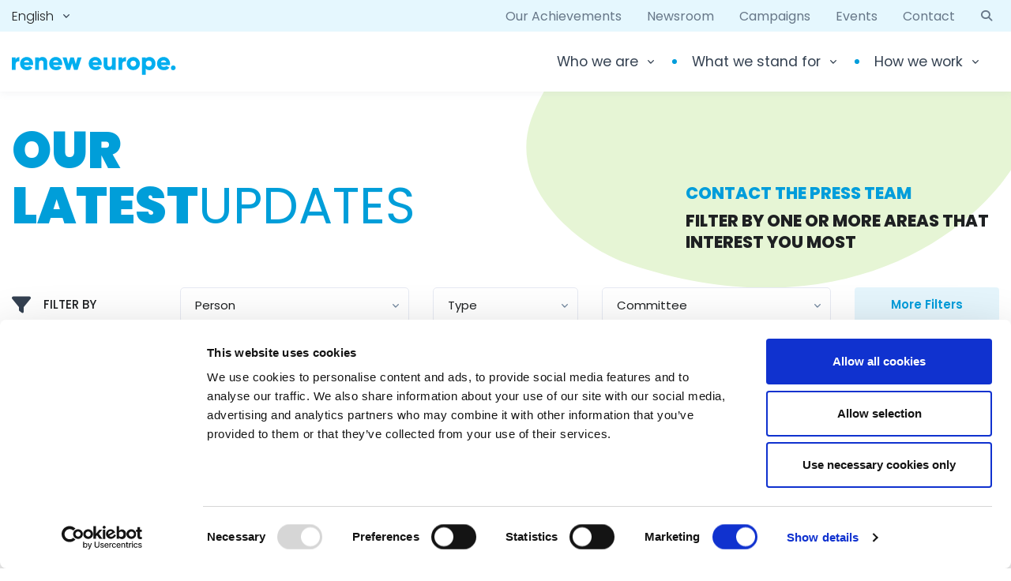

--- FILE ---
content_type: text/html; charset=UTF-8
request_url: https://www.reneweuropegroup.eu/news?topic=gender-equality
body_size: 23779
content:
<!DOCTYPE html><html
lang="en"><head><meta
charset="utf-8"><meta
name="viewport" content="width=device-width, initial-scale=1, shrink-to-fit=no"><title>Newsroom - Renew Europe</title><meta
name="description" content="We are the pro-European political group in the European Parliament fighting for your freedom and civil rights while securing economic growth and jobs."><meta
name="referrer" content="no-referrer-when-downgrade"><meta
name="robots" content="all"><meta
content="RenewEurope" property="fb:profile_id"><meta
content="en" property="og:locale"><meta
content="fr" property="og:locale:alternate"><meta
content="Renew Europe" property="og:site_name"><meta
content="website" property="og:type"><meta
content="https://www.reneweuropegroup.eu/news" property="og:url"><meta
content="Newsroom - Renew Europe" property="og:title"><meta
content="We are the pro-European political group in the European Parliament fighting for your freedom and civil rights while securing economic growth and jobs." property="og:description"><meta
content="https://renew-europe.transforms.svdcdn.com/production/main/basic-pages/1200px-Logo_of_Renew_Europe.svg.png?w=1200&amp;h=630&amp;q=82&amp;auto=format&amp;fit=min&amp;dm=1618984622&amp;s=31c3e70e5389b580630f955c458e9791" property="og:image"><meta
content="1084" property="og:image:width"><meta
content="569" property="og:image:height"><meta
content="https://open.spotify.com/show/4viHGHJiaQMF25ckcNH7Jh" property="og:see_also"><meta
content="https://www.flickr.com/photos/reneweuropegroup" property="og:see_also"><meta
content="https://www.instagram.com/reneweurope" property="og:see_also"><meta
content="https://www.youtube.com/user/ALDEGroup" property="og:see_also"><meta
content="https://www.linkedin.com/company/alde-group-%E2%80%93-liberals-and-democrats-in-the-european-parliament/" property="og:see_also"><meta
content="https://en.wikipedia.org/wiki/Renew_Europe" property="og:see_also"><meta
content="https://www.facebook.com/RenewEurope" property="og:see_also"><meta
content="https://twitter.com/RenewEurope" property="og:see_also"><meta
name="twitter:card" content="summary_large_image"><meta
name="twitter:site" content="@RenewEurope"><meta
name="twitter:creator" content="@RenewEurope"><meta
name="twitter:title" content="Newsroom - Renew Europe"><meta
name="twitter:description" content="We are the pro-European political group in the European Parliament fighting for your freedom and civil rights while securing economic growth and jobs."><meta
name="twitter:image" content="https://renew-europe.transforms.svdcdn.com/production/main/basic-pages/1200px-Logo_of_Renew_Europe.svg.png?w=800&amp;h=418&amp;q=82&amp;auto=format&amp;fit=min&amp;dm=1618984622&amp;s=0855589e8444ea6500c3f8f00cd2d6e4"><meta
name="twitter:image:width" content="800"><meta
name="twitter:image:height" content="418"><script type="text/javascript"
        id="Cookiebot"
        src="https://consent.cookiebot.com/uc.js"
        data-cbid="f71a4217-e42a-47e1-a45c-2c718f856abd"
        data-culture="EN"        async></script><script type="text/plain" data-cookieconsent="marketing">window.dataLayer=window.dataLayer||[];function gtag(){dataLayer.push(arguments)};gtag('js',new Date());gtag('config','AW-346147733',{'send_page_view':true});</script><script type="text/plain" data-cookieconsent="marketing" src="https://www.googletagmanager.com/gtag/js?id=AW-346147733"></script> <script type="text/plain" data-cookieconsent="marketing">!function(f,b,e,v,n,t,s){if(f.fbq)return;n=f.fbq=function(){n.callMethod?n.callMethod.apply(n,arguments):n.queue.push(arguments)};if(!f._fbq)f._fbq=n;n.push=n;n.loaded=!0;n.version='2.0';n.queue=[];t=b.createElement(e);t.async=!0;t.src=v;s=b.getElementsByTagName(e)[0];s.parentNode.insertBefore(t,s)}(window,document,'script','https://connect.facebook.net/en_US/fbevents.js');fbq('init','1250643788725940');fbq('track','PageView');</script><noscript><img
height="1" width="1" style="display:none"
data-cookieconsent="marketing" data-cookieblock-src="https://www.facebook.com/tr?id=1250643788725940&ev=PageView&noscript=1" /></noscript> <script type="text/plain" data-cookieconsent="statistics">var _paq=window._paq=window._paq||[];_paq.push(['trackPageView']);_paq.push(['enableLinkTracking']);(function(){var u="//reneweuropegroup.matomo.cloud/";_paq.push(['setTrackerUrl',u+'matomo.php']);_paq.push(['setSiteId',1]);var d=document,g=d.createElement('script'),s=d.getElementsByTagName('script')[0];g.type='text/javascript';g.async=true;g.src='//cdn.matomo.cloud/reneweuropegroup.matomo.cloud/matomo.js';s.parentNode.insertBefore(g,s);})();window.markerConfig={project:'6724bf2fde6e23e486ef9382',source:'snippet'};!function(e,r,a){if(!e.__Marker){e.__Marker={};var t=[],n={__cs:t};["show","hide","isVisible","capture","cancelCapture","unload","reload","isExtensionInstalled","setReporter","clearReporter","setCustomData","on","off"].forEach(function(e){n[e]=function(){var r=Array.prototype.slice.call(arguments);r.unshift(e),t.push(r)}}),e.Marker=n;var s=r.createElement("script");s.async=1,s.src="https://edge.marker.io/latest/shim.js";var i=r.getElementsByTagName("script")[0];i.parentNode.insertBefore(s,i)}}(window,document);</script><link
href="https://www.reneweuropegroup.eu/news" rel="canonical"><link
href="https://www.reneweuropegroup.eu" rel="home"><link
type="text/plain" href="https://www.reneweuropegroup.eu/humans.txt" rel="author"><link
href="https://www.reneweuropegroup.eu/fr/news" rel="alternate" hreflang="fr"><link
href="https://www.reneweuropegroup.eu/news" rel="alternate" hreflang="x-default"><link
href="https://www.reneweuropegroup.eu/news" rel="alternate" hreflang="en"> <script type="module">!function(){const e=document.createElement("link").relList;if(!(e&&e.supports&&e.supports("modulepreload"))){for(const e of document.querySelectorAll('link[rel="modulepreload"]'))r(e);new MutationObserver((e=>{for(const o of e)if("childList"===o.type)for(const e of o.addedNodes)if("LINK"===e.tagName&&"modulepreload"===e.rel)r(e);else if(e.querySelectorAll)for(const o of e.querySelectorAll("link[rel=modulepreload]"))r(o)})).observe(document,{childList:!0,subtree:!0})}function r(e){if(e.ep)return;e.ep=!0;const r=function(e){const r={};return e.integrity&&(r.integrity=e.integrity),e.referrerpolicy&&(r.referrerPolicy=e.referrerpolicy),"use-credentials"===e.crossorigin?r.credentials="include":"anonymous"===e.crossorigin?r.credentials="omit":r.credentials="same-origin",r}(e);fetch(e.href,r)}}();</script> <script type="module" src="https://www.reneweuropegroup.eu/dist/assets/theme-DlSRI4rW.js" crossorigin onload="e=new CustomEvent(&#039;vite-script-loaded&#039;, {detail:{path: &#039;gulpsrc/js/individual/theme.js&#039;}});document.dispatchEvent(e);"></script> <link
href="https://www.reneweuropegroup.eu/dist/assets/theme-kt6YS_eL.css" rel="stylesheet"><link href="https://cdn.jsdelivr.net/npm/select2@4.1.0-rc.0/dist/css/select2.min.css" rel="stylesheet"><link
rel="shortcut icon" href="/faviconv2.png"><link
rel="preconnect" href="https://fonts.gstatic.com"><link
rel="preload" href="https://fonts.googleapis.com/css2?family=Montserrat:ital,wght@0,400;0,500;0,600;1,400&display=swap" as="style" onload="this.onload=null;this.rel='stylesheet'">
<noscript><link
rel="stylesheet" href="https://fonts.googleapis.com/css2?family=Montserrat:ital,wght@0,400;0,500;0,600;1,400&display=swap"></noscript><link
href="https://fonts.googleapis.com/css2?family=Poppins:ital,wght@0,100;0,200;0,300;0,400;0,500;0,600;0,700;0,800;0,900;1,100;1,200;1,300;1,400;1,500;1,600;1,700;1,800;1,900&display=swap" rel="stylesheet"><link
rel="preload" href="/assets/fonts/headings.css" as="style" onload="this.onload=null;this.rel='stylesheet'">
<noscript><link
rel="stylesheet" href="/assets/fonts/headings.css"></noscript><link
rel="preload" href="https://cdnjs.cloudflare.com/ajax/libs/font-awesome/6.4.2/css/all.min.css" as="style" onload="this.onload=null;this.rel='stylesheet'">
<noscript><link
rel="stylesheet" href="https://cdnjs.cloudflare.com/ajax/libs/font-awesome/6.4.2/css/all.min.css"></noscript><link
rel="preload" href="/dflip/css/dflip.min.css" as="style" onload="this.onload=null;this.rel='stylesheet'">
<noscript><link
rel="stylesheet" href="/dflip/css/dflip.min.css"></noscript><link
rel="preload" href="/dflip/css/themify-icons.min.css" as="style" onload="this.onload=null;this.rel='stylesheet'">
<noscript><link
rel="stylesheet" href="/dflip/css/themify-icons.min.css"></noscript><noscript><style>.js-only{display:none!important}</style></noscript></head><body
class="tw-antialiased" id="top"><script type="text/plain" data-cookieconsent="marketing" src="https://www.googletagmanager.com/gtag/js?id=AW-346147733"></script> <noscript><img
height="1" width="1" style="display:none"
data-cookieconsent="marketing" data-cookieblock-src="https://www.facebook.com/tr?id=1250643788725940&ev=PageView&noscript=1" /></noscript><header
id="header" class="header header-box-shadow header-sticky-top-lg"><div
id="searchPushTop" class="search-push-top"><div
class="container position-relative"><div
class="search-push-top-content pt-1"><div
class="search-push-top-close-btn"><div
class="hs-unfold">
<a
class="js-hs-unfold-invoker btn btn-icon btn-xs btn-soft-secondary mt-0_5 mr-0_5" href="javascript:;" title="Close"
data-hs-unfold-options='{
"target": "#searchPushTop",
"type": "jquery-slide",
"contentSelector": ".search-push-top"
}'>
<svg
width="10" height="10" viewBox="0 0 18 18" xmlns="http://www.w3.org/2000/svg">
<path
fill="currentColor" d="M11.5,9.5l5-5c0.2-0.2,0.2-0.6-0.1-0.9l-1-1c-0.3-0.3-0.7-0.3-0.9-0.1l-5,5l-5-5C4.3,2.3,3.9,2.4,3.6,2.6l-1,1 C2.4,3.9,2.3,4.3,2.5,4.5l5,5l-5,5c-0.2,0.2-0.2,0.6,0.1,0.9l1,1c0.3,0.3,0.7,0.3,0.9,0.1l5-5l5,5c0.2,0.2,0.6,0.2,0.9-0.1l1-1 c0.3-0.3,0.3-0.7,0.1-0.9L11.5,9.5z"/>
</svg>
</a></div></div><form
class="input-group" action=https://www.reneweuropegroup.eu/search/results>
<input
type="search" name="q" class="form-control form-control-renew2" placeholder="Search articles" aria-label="Search articles"><div
class="input-group-append">
<button
type="submit" class="btn btn-renew2">
<span
class="d-md-none">Search</span>
<span
class="d-none d-md-block">Keyword Search</span>
</button></div></form><div
class="mt-1_5 text-right">
<a
href="https://www.reneweuropegroup.eu/advanced-search-tips" class="link-underline">Advanced search tips</a></div></div></div></div><div
class="header-section"><div
id="topBar" class="tw-bg-blue-azure/10"><div
class="container header-hide-content py-0_25"><div
class="d-flex align-items-center"><div
class="hs-unfold"><a
id="languageBtn" class="js-hs-unfold-invoker tw-font-light tw-text-16 dropdown-nav-link dropdown-toggle d-flex align-items-center" href="javascript:;"
role="button"
aria-label="Change language"
aria-controls="languageDropdown"
aria-expanded="false"
data-hs-unfold-options='{
"target": "#languageDropdown",
"type": "css-animation",
"event": "hover",
"hideOnScroll": "true"
}'>
English
</a><div
id="languageDropdown" class="hs-unfold-content dropdown-menu"><a
class="dropdown-item active" aria-current="location" aria-label="Currently selected language" href="https://www.reneweuropegroup.eu/news?topic=gender-equality" lang="en">English</a><a
class="dropdown-item" href="https://www.reneweuropegroup.eu/fr/news?topic=gender-equality" lang="fr">Français</a></div></div><div
class="ml-auto"><div
class="hs-unfold d-lg-none mr-0_5">
<a
id="jumpToBtn" class="js-hs-unfold-invoker dropdown-nav-link dropdown-toggle tw-text-16 d-flex align-items-center" href="javascript:;"
role="button"
aria-controls="jumpToDropdown"
aria-expanded="false"
data-hs-unfold-options='{
"target": "#jumpToDropdown",
"type": "css-animation",
"event": "hover",
"hideOnScroll": "true"
}'>
Jump to
</a><div
id="jumpToDropdown" class="hs-unfold-content dropdown-menu"><a
class="dropdown-item" href="/our-achievements">
Our Achievements
</a><a
class="dropdown-item" href="https://www.reneweuropegroup.eu/news">
Newsroom
</a><a
class="dropdown-item" href="/news?type=campaigns">
Campaigns
</a><a
class="dropdown-item" href="/news?type=events">
Events
</a><a
class="dropdown-item" href="https://www.reneweuropegroup.eu/contact">
Contact
</a></div></div><div
class="nav nav-sm nav-y-0 d-none d-lg-flex ml-auto">
<a
class="nav-link !tw-text-16" href="/our-achievements">
Our Achievements
</a><a
class="nav-link !tw-text-16" href="https://www.reneweuropegroup.eu/news">
Newsroom
</a><a
class="nav-link !tw-text-16" href="/news?type=campaigns">
Campaigns
</a><a
class="nav-link !tw-text-16" href="/news?type=events">
Events
</a><a
class="nav-link !tw-text-16" href="https://www.reneweuropegroup.eu/contact">
Contact
</a></div></div><ul
class="list-inline ml-0_5 mb-0"><li
class="list-inline-item"><div
class="hs-unfold">
<a
class="js-hs-unfold-invoker btn btn-xs btn-icon btn-ghost-light" href="javascript:;" title="Search"
data-hs-unfold-options='{
"target": "#searchPushTop",
"type": "jquery-slide",
"contentSelector": ".search-push-top"
}'>
<i
class="fas fa-search tw-text-gray-700" aria-hidden="true"></i>
</a></div></li></ul></div></div></div><div
id="logoAndNav" class="container"><nav
class="js-mega-menu navbar navbar-expand-lg">
<a
class="navbar-brand tw-mt-2" href="https://www.reneweuropegroup.eu/"><img
src="https://renew-europe.files.svdcdn.com/production/main/global/renew-europe-logo.svg?dm=1614648150" alt="Renew Europe" width="230" height="25"></a>
<button
type="button" class="navbar-toggler btn btn-icon btn-sm rounded-circle"
aria-label="Toggle navigation"
aria-expanded="false"
aria-controls="navBar"
data-toggle="collapse"
data-target="#navBar">
<span
class="navbar-toggler-default">
<svg
width="14" height="14" viewBox="0 0 18 18" xmlns="http://www.w3.org/2000/svg">
<path
fill="currentColor" d="M17.4,6.2H0.6C0.3,6.2,0,5.9,0,5.5V4.1c0-0.4,0.3-0.7,0.6-0.7h16.9c0.3,0,0.6,0.3,0.6,0.7v1.4C18,5.9,17.7,6.2,17.4,6.2z M17.4,14.1H0.6c-0.3,0-0.6-0.3-0.6-0.7V12c0-0.4,0.3-0.7,0.6-0.7h16.9c0.3,0,0.6,0.3,0.6,0.7v1.4C18,13.7,17.7,14.1,17.4,14.1z"/>
</svg>
</span>
<span
class="navbar-toggler-toggled">
<svg
width="14" height="14" viewBox="0 0 18 18" xmlns="http://www.w3.org/2000/svg">
<path
fill="currentColor" d="M11.5,9.5l5-5c0.2-0.2,0.2-0.6-0.1-0.9l-1-1c-0.3-0.3-0.7-0.3-0.9-0.1l-5,5l-5-5C4.3,2.3,3.9,2.4,3.6,2.6l-1,1 C2.4,3.9,2.3,4.3,2.5,4.5l5,5l-5,5c-0.2,0.2-0.2,0.6,0.1,0.9l1,1c0.3,0.3,0.7,0.3,0.9,0.1l5-5l5,5c0.2,0.2,0.6,0.2,0.9-0.1l1-1 c0.3-0.3,0.3-0.7,0.1-0.9L11.5,9.5z"/>
</svg>
</span>
</button><div
id="navBar" class="collapse navbar-collapse"><div
class="navbar-body header-abs-top-inner"><ul
class="navbar-nav"><li
class="hs-has-sub-menu navbar-nav-item">
<a
id="6273Menu" class="hs-mega-menu-invoker nav-link tw-font-normal nav-link-toggle" href="javascript:;"
aria-haspopup="true" aria-expanded="false" aria-labelledby="6273SubMenu">Who we are</a><div
id="6273SubMenu" class="hs-sub-menu dropdown-menu" aria-labelledby="6273Menu" style="min-width: 230px;">
<a
class="dropdown-item" href="https://www.reneweuropegroup.eu/who-we-are">Who we are</a>                                <a
class="dropdown-item" href="https://www.reneweuropegroup.eu/who-we-are/staff">Staff structure</a>
<a
class="dropdown-item" href="https://www.reneweuropegroup.eu/our-family-in-europe">Our family in Europe</a>
<a
class="dropdown-item" href="https://www.reneweuropegroup.eu/our-parties">Our Parties</a></div></li><li
class="hs-has-sub-menu navbar-nav-item">
<a
id="6277Menu" class="hs-mega-menu-invoker nav-link tw-font-normal nav-link-toggle" href="javascript:;"
aria-haspopup="true" aria-expanded="false" aria-labelledby="6277SubMenu">What we stand for</a><div
id="6277SubMenu" class="hs-sub-menu dropdown-menu" aria-labelledby="6277Menu" style="min-width: 230px;">
<a
class="dropdown-item" href="https://www.reneweuropegroup.eu/what-we-stand-for">What we stand for</a>                                                                                      <a
class="dropdown-item" href="https://www.reneweuropegroup.eu/priorities">Priorities 2024 - 2029</a>
<a
class="dropdown-item" href="/news?type=policyPapers">Policy papers</a></div></li><li
class="hs-has-sub-menu navbar-nav-item">
<a
id="6267Menu" class="hs-mega-menu-invoker nav-link tw-font-normal nav-link-toggle" href="javascript:;"
aria-haspopup="true" aria-expanded="false" aria-labelledby="6267SubMenu">How we work</a><div
id="6267SubMenu" class="hs-sub-menu dropdown-menu" aria-labelledby="6267Menu" style="min-width: 230px;">
<a
class="dropdown-item" href="https://www.reneweuropegroup.eu/about-us">How we work</a>                                <a
class="dropdown-item" href="https://www.reneweuropegroup.eu/about-us/group-structure">Group structure</a></div></li></ul></div></div></nav></div></div></header><main
id="content" role="main" class="pb-3 tw-overflow-hidden"><div
class="position-relative mb-2"><div
class="container pt-2_5 position-relative z-index-2"><div
class="row justify-content-between"><div
class="col-lg-6"><h1 class="lg:tw-text-64 tw-font-normal tw-font-poppins tw-text-40 tw-text-blue-title trim-text lg:tw-mb-8 tw-mb-4">
<strong
class="!tw-font-black">Our Latest</strong>Updates</h1></div><div
class="col-lg-4 d-flex flex-column justify-content-end"><p
class="h3"><a
href="/who-we-are/staff#press" class="h3 text-renew1">Contact the Press Team</a></p><p
class="h3">Filter by one or more areas that interest you most</p></div></div></div><figure
class="col-7 col-xl-6 d-none d-sm-block position-absolute top-0 bottom-0 right-0 pr-0" aria-hidden="true">
<svg
viewBox="0 0 836 367" xmlns="http://www.w3.org/2000/svg">
<path
fill="#E6F5D5" d="m44.986 0c-9.8624 17.672-17.213 34.166-22.139 48.617-40.282 118.17 85.809 216.69 163.55 243.19 324.22 110.52 555.97-20.877 649.61-158.47v-133.34h-791.01z"/>
</svg></figure><div
class="container pt-2 js-only"><div
class="row"><div
class="col"><form
id="filters" action="/news"><div
class="row justify-content-between"><label
for="topicSelect" class="col-lg-2 d-flex align-items-center mb-0">
<i
class="fas fa-filter font-size-2 mr-1" aria-hidden="true"></i>
<span
class="col-form-label-sm h4 my-0_25 mr-0_5">Filter by<span
class="sr-only"> Tag</span></span>
</label><div
class="col-sm-6 col-lg-3 my-0_25">
<label
class="sr-only" for="personSelect">Filter by Person</label>
<select
id="personSelect" name="person" class="js-custom-select custom-select custom-select-sm"
data-hs-select2-options='{
"placeholder": "Person",
"minimumResultsForSearch": 10,
"allowClear": true,
"customClass": "custom-select custom-select-sm text-truncate",
"dropdownAutoWidth": true
}'><option
value="">Person</option><option
value="oihane-agirregoitia-martinez">Oihane Agirregoitia Martínez</option><option
value="abir-al-sahlani">Abir Al-Sahlani</option><option
value="gregory-allione">Grégory Allione</option><option
value="barry-andrews">Barry Andrews</option><option
value="petras-austrevicius">Petras Auštrevičius</option><option
value="malik-azmani">Malik Azmani</option><option
value="dan-barna">Dan Barna</option><option
value="stine-bosse">Stine Bosse</option><option
value="gilles-boyer">Gilles Boyer</option><option
value="helmut-brandstatter">Helmut Brandstätter</option><option
value="pascal-canfin">Pascal Canfin</option><option
value="olivier-chastel">Olivier Chastel</option><option
value="asger-christensen">Asger Christensen</option><option
value="veronika-cifrova-ostrihonova">Veronika Cifrová Ostrihoňová</option><option
value="joao-cotrim-de-figueiredo">João Cotrim De Figueiredo</option><option
value="valerie-devaux">Valérie Devaux</option><option
value="engin-eroglu">Engin Eroglu</option><option
value="laurence-farreng">Laurence Farreng</option><option
value="raquel-garcia-hermida-van-der-walle">Raquel García Hermida-Van Der Walle</option><option
value="gerben-jan-gerbrandy">Gerben-Jan Gerbrandy</option><option
value="charles-goerens">Charles Goerens</option><option
value="sandro-gozi">Sandro Gozi</option><option
value="bart-groothuis">Bart Groothuis</option><option
value="christophe-grudler">Christophe Grudler</option><option
value="bernard-guetta">Bernard Guetta</option><option
value="svenja-hahn">Svenja Hahn</option><option
value="valerie-hayer">Valérie Hayer</option><option
value="anna-maja-henriksson">Anna-Maja Henriksson</option><option
value="martin-hojsik">Martin Hojsík</option><option
value="ivars-ijabs">Ivars Ijabs</option><option
value="irena-joveva">Irena Joveva</option><option
value="karin-karlsbro">Karin Karlsbro</option><option
value="lubica-karvasova">Ľubica Karvašová</option><option
value="elsi-katainen">Elsi Katainen</option><option
value="billy-kelleher">Billy Kelleher</option><option
value="fabienne-keller">Fabienne Keller</option><option
value="michal-kobosko">Michał Kobosko</option><option
value="moritz-korner">Moritz Körner</option><option
value="katri-kulmuni">Katri Kulmuni</option><option
value="ilhan-kyuchyuk">Ilhan Kyuchyuk</option><option
value="nathalie-loiseau">Nathalie Loiseau</option><option
value="morten-lokkegaard">Morten Løkkegaard</option><option
value="nikola-minchev">Nikola Minchev</option><option
value="ciaran-mullooly">Ciaran Mullooly</option><option
value="cynthia-ni-mhurchu">Cynthia Ní Mhurchú</option><option
value="jan-christoph-oetjen">Jan-Christoph Oetjen</option><option
value="urmas-paet">Urmas Paet</option><option
value="hristo-petrov">Hristo Petrov</option><option
value="marjan-sarec">Marjan Šarec</option><option
value="christine-singer">Christine Singer</option><option
value="marie-agnes-strack-zimmermann">Marie-Agnes Strack-Zimmermann</option><option
value="anna-sturgkh">Anna Stürgkh</option><option
value="eugen-tomac">Eugen Tomac</option><option
value="jana-toom">Jana Toom</option><option
value="anouk-van-brug">Anouk Van Brug</option><option
value="brigitte-van-den-berg">Brigitte Van Den Berg</option><option
value="ana-vasconcelos">Ana Vasconcelos</option><option
value="vlad-vasile-voiculescu">Vlad Vasile-Voiculescu</option><option
value="hilde-vautmans">Hilde Vautmans</option><option
value="emma-wiesner">Emma Wiesner</option><option
value="michal-wiezik">Michal Wiezik</option><option
value="sophie-wilmes">Sophie Wilmès</option><option
value="lucia-yar">Lucia Yar</option><option
value="stephanie-yon-courtin">Stéphanie Yon-Courtin</option><option
value="dainius-zalimas">Dainius Žalimas</option></select></div><div
class="col-sm-6 col-lg-2 my-0_25">
<label
class="sr-only" for="typeSelect">Filter by Type</label>
<select
id="typeSelect" name="type" class="js-custom-select custom-select custom-select-sm"
data-hs-select2-options='{
"placeholder": "Type",
"minimumResultsForSearch": 10,
"allowClear": true,
"customClass": "custom-select custom-select-sm text-truncate",
"dropdownAutoWidth": true
}'><option
value="">Type</option><option
value="campaigns">Campaigns</option><option
value="events">Events</option><option
value="policyPapers">Policy Papers</option><option
value="pressReleases">Press Releases</option></select></div><div
class="col-sm-6 col-lg-3 my-0_25">
<label
class="sr-only" for="committeeSelect">Filter by committee</label>
<select
id="committeeSelect" name="committee" class="js-custom-select custom-select custom-select-sm"
data-hs-select2-options='{
"placeholder": "Committee",
"minimumResultsForSearch": 10,
"allowClear": true,
"customClass": "custom-select custom-select-sm text-truncate",
"dropdownAutoWidth": true,
"templateResult": "custom",
"templateSelection": "custom"
}'
data-result-template='<span><span
class="badge badge-renew1 font-size-1 mb-0_25">%v</span><span
class="d-block small max-w-35rem">%s(%v - )</span></span>'
data-selection-template='<span><span
class="badge badge-renew1 font-size-1 mr-0_5">%v</span><span
class="small">%s(%v - )</span></span>'><option
value="">Committee</option><option
value="AFCO">AFCO - Committee on Constitutional Affairs</option><option
value="AFET">AFET - Committee on Foreign Affairs</option><option
value="AGRI">AGRI - Committee on Agriculture and Rural Development</option><option
value="BUDG">BUDG - Committee on Budgets</option><option
value="CONT">CONT - Committee on Budgetary Control</option><option
value="CULT">CULT - Committee on Culture and Education</option><option
value="DEVE">DEVE - Committee on Development</option><option
value="DROI">DROI - Subcommittee on Human Rights</option><option
value="ECON">ECON - Committee on Economic and Monetary Affairs</option><option
value="EMPL">EMPL - Committee on Employment and Social Affairs</option><option
value="ENVI">ENVI - Committee on the Environment, Climate and Food Safety</option><option
value="EUDS">EUDS - Special committee on the European Democracy Shield</option><option
value="FEMM">FEMM - Committee on Women’s Rights and Gender Equality</option><option
value="FISC">FISC - Subcommittee on Tax Matters</option><option
value="HOUS">HOUS - Special committee on the Housing Crisis in the European Union</option><option
value="IMCO">IMCO - Committee on the Internal Market and Consumer Protection</option><option
value="INTA">INTA - Committee on International Trade</option><option
value="ITRE">ITRE - Committee on Industry, Research and Energy</option><option
value="JURI">JURI - Committee on Legal Affairs</option><option
value="LIBE">LIBE - Committee on Civil Liberties, Justice and Home Affairs</option><option
value="PECH">PECH - Committee on Fisheries</option><option
value="PETI">PETI - Committee on Petitions</option><option
value="REGI">REGI - Committee on Regional Development</option><option
value="SANT">SANT - Committee on Public Health</option><option
value="SEDE">SEDE - Committee on Security and Defence</option><option
value="TRAN">TRAN - Committee on Transport and Tourism</option></select></div><div
class="col-sm-6 col-lg-2 my-0_25">
<button
type="button" class="btn btn-soft-renew1 btn-sm btn-block" data-toggle="collapse" data-target="#moreFilters" aria-controls="moreFilters" aria-expanded="false">More Filters</button></div></div><div
class="row collapse" id="moreFilters"><fieldset
class="col-sm-6 col-lg-4 offset-lg-2 flex-grow-1 my-0_25"><legend
class="sr-only">Filter by Date</legend><div
class="input-group input-group-sm">
<label
for="directionSelect" class="sr-only">Direction</label>
<select
id="directionSelect" name="dir" class="js-custom-select custom-select custom-select-sm noclear"
data-hs-select2-options='{
"minimumResultsForSearch": 5,
"customClass": "custom-select custom-select-sm rounded-left rounded-right-0 border-right-0",
"dropdownAutoWidth": true,
"width": "auto"
}'><option
value=">=">After</option><option
value="<">Before</option>
</select>
<label
for="dateInput" class="sr-only">Date</label>
<input
id="dateInput" type="date" name="date" class="form-control"></div></fieldset><div
class="col-sm-6 col-lg-4 my-0_25">
<select
id="topicSelect" name="topic" class="js-custom-select custom-select custom-select-sm"
data-hs-select2-options='{
"placeholder": "Tag",
"minimumResultsForSearch": 10,
"allowClear": true,
"customClass": "custom-select custom-select-sm text-truncate",
"dropdownAutoWidth": true,
"templateResult": "custom"
}'
data-result-template='<span class="d-block max-w-35rem">%s</span>'><option
value="">Tag</option><option
value="2040-climate-target">2040 Climate target</option><option
value="abortion">Abortion</option><option
value="africa">Africa</option><option
value="africa">Africa</option><option
value="agenda-2030">Agenda 2030</option><option
value="agriculture">Agriculture</option><option
value="agriculture-fishing">Agriculture &amp; fishing</option><option
value="ai-act">AI Act</option><option
value="ai-act">AI Act</option><option
value="air">Air</option><option
value="air-passenger-rights">air passenger rights</option><option
value="american-inflation-reduction-act">American Inflation Reduction Act</option><option
value="amla">AMLA</option><option
value="amla">AMLA</option><option
value="anti-corruption">anti-corruption</option><option
value="anti-money-laundering">anti-money laundering</option><option
value="anti-money-laundering-regulation">anti-money laundering regulation</option><option
value="anti-slapp-legislation">Anti-SLAPP legislation</option><option
value="antimicrobial-resistance">antimicrobial resistance</option><option
value="arctic">Arctic</option><option
value="arctic">Arctic</option><option
value="artificial-intelligence">Artificial Intelligence</option><option
value="artificial-intelligence">Artificial Intelligence</option><option
value="asset-recovery">Asset recovery</option><option
value="banking-sector">Banking sector</option><option
value="basel-iii">Basel III</option><option
value="beating-coronavirus-together">Beat Coronavirus together</option><option
value="big-techs-monopoly">Big Tech&#039;s monopoly</option><option
value="biodiversity">Biodiversity</option><option
value="budget">Budget</option><option
value="bulgaria">Bulgaria</option><option
value="business">business</option><option
value="business-consumers">Business &amp; consumers</option><option
value="canada">Canada</option><option
value="cap-reform">CAP reform</option><option
value="capital-markets-union">Capital Markets Union</option><option
value="capital-requirements-regulation-and-directive">capital requirements regulation and directive</option><option
value="ceta">CETA</option><option
value="childrens-rights">Children&#039;s rights</option><option
value="chile">Chile</option><option
value="circular-economy">Circular economy</option><option
value="citizens-rights">Citizens rights</option><option
value="civil-liberties-justice-and-home-affairs">Civil Liberties, Justice and Home Affairs</option><option
value="claudia-buch">Claudia Buch</option><option
value="climate-2040">climate 2040</option><option
value="climate-change">Climate change</option><option
value="climate-neutrality-and-resilience">Climate neutrality and resilience</option><option
value="climate-neutrality-and-resilience">Climate neutrality and resilience</option><option
value="cohesion-policy">Cohesion policy</option><option
value="combating-climate-change">Combat climate change</option><option
value="common-agricultural-policy">Common agricultural policy</option><option
value="competition-policy">Competition Policy</option><option
value="competitive-and-sustainable-pharmaceutical-ecosystem">competitive and sustainable pharmaceutical ecosystem</option><option
value="competitiveness">competitiveness</option><option
value="consumer-protection">Consumer Protection</option><option
value="consumers-rights">consumers rights</option><option
value="cop">COP</option><option
value="corporate-reporting">Corporate reporting</option><option
value="corporate-tax-for-multinationals">corporate tax for multinationals</option><option
value="corruption">Corruption</option><option
value="court-of-justice">Court of justice</option><option
value="covid-19">COVID-19</option><option
value="creating-job-and-opportunities">Create jobs and opportunities</option><option
value="creative-sectors">Creative sectors</option><option
value="crime">Crime</option><option
value="criminal-activity">Criminal Activity</option><option
value="critical-medicines">critical medicines</option><option
value="critical-raw-materials-act">Critical Raw Materials Act</option><option
value="cross-border-regions">cross-border regions</option><option
value="crypto-assets">crypto-assets</option><option
value="csrd">CSRD</option><option
value="culture">Culture</option><option
value="culture-and-education">Culture and Education</option><option
value="cybersecurity">cybersecurity</option><option
value="cybersecurity">cybersecurity</option><option
value="data-act">Data Act</option><option
value="data-protection">Data Protection</option><option
value="data-protection">Data protection</option><option
value="defense">Defense</option><option
value="democracy-freedom">Democracy &amp; freedom</option><option
value="democracy-human-rights">Democracy &amp; human rights</option><option
value="democratic-values">Democratic values</option><option
value="digital">Digital</option><option
value="digital-euro">Digital euro</option><option
value="digital-learning">Digital Learning</option><option
value="digital-services-act">Digital Services Act</option><option
value="digital-targets">digital targets</option><option
value="digital-trade">Digital trade</option><option
value="digital-transformation">Digital transformation</option><option
value="digital-transformation">Digital transformation</option><option
value="digital-transformation">Digital transformation</option><option
value="directive-for-the-conservation-and-sustainable-use-of-marine-biological-diversity-of-areas-beyond-national-jurisdiction">Directive for the Conservation and Sustainable Use of Marine Biological Diversity of Areas Beyond National Jurisdiction</option><option
value="discharge">Discharge</option><option
value="discrimination">Discrimination</option><option
value="dma">DMA</option><option
value="dora">DORA</option><option
value="driving-disqualification">Driving disqualification</option><option
value="driving-licence-rules">driving licence rules</option><option
value="dsa">DSA</option><option
value="dsa">DSA</option><option
value="due-diligence">Due diligence</option><option
value="due-diligence">Due diligence</option><option
value="e-sport">E-sport</option><option
value="ecb">ECB</option><option
value="ecj-statute">ECJ statute</option><option
value="economic-and-monetary-affairs">Economic and Monetary Affairs</option><option
value="economic-governance-review">Economic Governance Review</option><option
value="economic-growth-competitiveness-and-lower-energy-costs">Economic growth, competitiveness and lower energy costs</option><option
value="economy">Economy</option><option
value="education">Education</option><option
value="education-programmes">Education Programmes</option><option
value="elon-musk">Elon Musk</option><option
value="employment">Employment</option><option
value="energy">Energy</option><option
value="energy">Energy</option><option
value="energy-crisis">Energy crisis</option><option
value="energy-performance-of-buildings">Energy performance of buildings</option><option
value="energy-prices-and-supply">Energy prices and supply</option><option
value="enlargement">Enlargement</option><option
value="enlargment">Enlargment</option><option
value="enlargment">Enlargment</option><option
value="entrepreneurship">entrepreneurship</option><option
value="environment">Environment</option><option
value="environment">Environment</option><option
value="environment-social-and-governance-esg">Environment, Social and Governance (ESG)</option><option
value="eppo">EPPO</option><option
value="equality">Equality</option><option
value="equality">Equality</option><option
value="equality">equality</option><option
value="esg-ratings">ESG ratings</option><option
value="eu-budget">EU Budget</option><option
value="eu-economics">EU economics</option><option
value="eu-energy-efficiency">EU energy efficiency</option><option
value="eu-enlargement">EU enlargement</option><option
value="eu-ethics-body">EU Ethics Body</option><option
value="eu-in-the-world">EU in the World</option><option
value="eu-pharma-reform">EU pharma reform</option><option
value="eu-sanctions">EU sanctions</option><option
value="eu-sanctions">EU sanctions</option><option
value="eu-secure-connectivity-programme">EU secure connectivity programme</option><option
value="eu-sme-envoy">EU SME Envoy</option><option
value="eus-competitiveness">EU&#039;s competitiveness</option><option
value="eus-electricity-market-design-reform">EU&#039;s electricity market design reform</option><option
value="eu-taiwan">EU-Taiwan</option><option
value="eu-taiwan">EU-Taiwan</option><option
value="eu-us-relations">EU-US relations</option><option
value="euro-mediterranean">Euro-Mediterranean</option><option
value="europes-role-in-the-world">Europe&#039;s role in the world</option><option
value="european-central-bank">European Central Bank</option><option
value="european-council">European Council</option><option
value="european-court-of-justice">European Court of Justice</option><option
value="european-data-market">European data market</option><option
value="european-democracy-shield">European Democracy Shield</option><option
value="european-education-area">European Education Area</option><option
value="european-green-bonds">European green bonds</option><option
value="european-green-deal">European Green Deal</option><option
value="european-industrial-policy">European industrial policy</option><option
value="european-industry">European industry</option><option
value="european-market">European Market</option><option
value="european-wind-strategy">European wind strategy</option><option
value="europol">Europol</option><option
value="external-relations">External relations</option><option
value="external-trade">External trade</option><option
value="family-rights">family rights</option><option
value="fighting-disinformation">Fighting disinformation</option><option
value="fighting-racism">Fighting racism</option><option
value="finance">Finance</option><option
value="financial-regulation">Financial regulation</option><option
value="financial-services">Financial services</option><option
value="financial-services-regulation">Financial services regulation</option><option
value="financing-terrorism">financing terrorism</option><option
value="fiscal-rules">Fiscal rules</option><option
value="fisheries">Fisheries</option><option
value="fisheries">Fisheries</option><option
value="fit-for-55">Fit for 55</option><option
value="food-security">Food security</option><option
value="food-security">Food Security</option><option
value="forced-labour">forced labour</option><option
value="forced-labour">Forced labour</option><option
value="foreign-affairs">foreign affairs</option><option
value="foreign-information-manipulation-and-interference">Foreign Information Manipulation and Interference</option><option
value="foreign-interference">Foreign Interference</option><option
value="foreign-interference">Foreign Interference</option><option
value="freedom-of-movement">Freedom of movement</option><option
value="freedom-of-movement">Freedom of movement</option><option
value="freedom-of-speech">Freedom of speech</option><option
value="gas-and-hydrogen-regulations">Gas and hydrogen regulations</option><option
value="gender-balance">Gender Balance</option><option
value="gender-based-violence">gender based violence</option><option
value="gender-equality" selected>Gender Equality</option><option
value="gender-equality" selected>Gender Equality</option><option
value="gender-pay-gap">Gender pay gap</option><option
value="geographical-indications">geographical indications</option><option
value="good-governance">Good governance</option><option
value="greening-our-economy">Greening our Economy</option><option
value="health">Health</option><option
value="health">Health</option><option
value="health-and-environment">Health and Environment</option><option
value="health-innovation">health innovation</option><option
value="homophobia">Homophobia</option><option
value="human-rights">Human Rights</option><option
value="human-rights">human rights</option><option
value="hungary">Hungary</option><option
value="hungary">Hungary</option><option
value="immigration-policy">Immigration policy</option><option
value="india">India</option><option
value="india">India</option><option
value="industry">Industry</option><option
value="inflation">inflation</option><option
value="infrastructure">Infrastructure</option><option
value="inland-waterway">Inland waterway</option><option
value="innovation">innovation</option><option
value="innovative-treatments">innovative treatments</option><option
value="instant-payments">Instant payments</option><option
value="institutional-issues">Institutional issues</option><option
value="integrity-of-electoral-processes">integrity of electoral processes</option><option
value="internal-market">Internal market</option><option
value="internal-market-and-industry">Internal Market and Industry</option><option
value="international-trade">International Trade</option><option
value="ira">IRA</option><option
value="jobs">Jobs</option><option
value="judicial-reform">judicial reform</option><option
value="late-payments">Late payments</option><option
value="latin-america">Latin America</option><option
value="leading-the-digital-transformation">Lead the digital transformation</option><option
value="leader-press-releases-and-news">Leader Press releases and news</option><option
value="leader-speeches">Leader Speeches</option><option
value="lgbti">LGBTI</option><option
value="lgbtiq-rights">LGBTIQ+ rights</option><option
value="liquidity-requirements">liquidity requirements</option><option
value="listing-act-package">Listing Act Package</option><option
value="a-stronger-europe-in-the-world">Make Europe stronger in the world</option><option
value="margarita-delgado">Margarita Delgado</option><option
value="mario-draghi">Mario Draghi</option><option
value="maritime-transport">Maritime transport</option><option
value="media-freedom">Media Freedom</option><option
value="media-freedom">Media freedom</option><option
value="media-pluralism">media pluralism</option><option
value="media-policy">Media policy</option><option
value="medicine-shortages">medicine shortages</option><option
value="mental-health">Mental health</option><option
value="mercosur">Mercosur</option><option
value="mercosur">Mercosur</option><option
value="migration">Migration</option><option
value="migration">Migration</option><option
value="military-mobility">military mobility</option><option
value="minimum-wages-in-the-eu">minimum wages in the EU</option><option
value="moldova">Moldova</option><option
value="multiannual-financial-framework">Multiannual Financial Framework</option><option
value="natura-2000">Natura 2000</option><option
value="new-european-satellites">New European satellites</option><option
value="new-technologies">New Technologies</option><option
value="next-generation-eu">Next Generation EU</option><option
value="nzia">NZIA</option><option
value="omnibus">Omnibus</option><option
value="omnibus">Omnibus</option><option
value="our-digital-future">Our digital future</option><option
value="pandora-papers">Pandora papers</option><option
value="parenthood-regulation">parenthood regulation</option><option
value="payment-culture">Payment culture</option><option
value="permanent-grassland">permanent grassland</option><option
value="plenary">Plenary</option><option
value="plenary-priorities">Plenary Priorities</option><option
value="poland">Poland</option><option
value="poland">Poland</option><option
value="poland">Poland</option><option
value="port">Port</option><option
value="press-freedom">Press freedom</option><option
value="privacy">Privacy</option><option
value="privacy">Privacy</option><option
value="privacy-data-protection">Privacy / data protection</option><option
value="public-health">Public Health</option><option
value="public-health">public health</option><option
value="public-health-and-food-safety">Public Health and Food Safety</option><option
value="public-spending">public spending</option><option
value="qatargate">Qatargate</option><option
value="racism">Racism</option><option
value="recovery-strategy">Recovery strategy</option><option
value="recycling">Recycling</option><option
value="reducing-emissions">Reducing Emissions</option><option
value="refugees">Refugees</option><option
value="refugees">Refugees</option><option
value="regional-policy">Regional policy</option><option
value="regions-and-transport">Regions and Transport</option><option
value="regulations">regulations</option><option
value="renew-europe-bureau">Renew Europe Bureau</option><option
value="renewables">Renewables</option><option
value="retail-investment-strategy">Retail Investment Strategy</option><option
value="rising-cost-of-living">rising cost of living</option><option
value="road">Road</option><option
value="roaming">Roaming</option><option
value="roaming">Roaming</option><option
value="roaming-regulation">Roaming regulation</option><option
value="roma-communities">Roma communities</option><option
value="rule-of-law">Rule of Law</option><option
value="rule-of-law">Rule of Law</option><option
value="rule-of-law">Rule of Law</option><option
value="rule-of-law-mechanism">Rule of Law Mechanism</option><option
value="russia-and-ex-soviet-union">Russia and ex-Soviet Union</option><option
value="russiagate">Russiagate</option><option
value="russiagate">Russiagate</option><option
value="sakharov-prize">Sakharov prize</option><option
value="sakharov-prize">Sakharov Prize</option><option
value="schengen">Schengen</option><option
value="schengen-area">Schengen area</option><option
value="security">Security</option><option
value="security">Security</option><option
value="serbia">Serbia</option><option
value="sexual-and-reproductive-health">Sexual and Reproductive Health</option><option
value="sexual-and-reproductive-health-and-rights">Sexual and Reproductive Health and Rights</option><option
value="simplification">simplification</option><option
value="simplification">simplification</option><option
value="single-market">Single Market</option><option
value="skills">Skills</option><option
value="small-and-medium-sized-enterprises">small and medium-sized enterprises</option><option
value="sme-relief-package">SME Relief Package</option><option
value="sme-test">SME test</option><option
value="smes">SMEs</option><option
value="smes">SMEs</option><option
value="social-dialogue">Social dialogue</option><option
value="social-economy">Social economy</option><option
value="social-protection">Social protection</option><option
value="social-rights">Social rights</option><option
value="solidarity-with-ukraine">Solidarity with Ukraine</option><option
value="spyware">Spyware</option><option
value="spyware">Spyware</option><option
value="srhr">SRHR</option><option
value="stability-and-growth-pact">Stability and Growth Pact</option><option
value="stability-pact">Stability Pact</option><option
value="starlink">Starlink</option><option
value="stocks-markets">stocks markets</option><option
value="strengthening-democracy-and-transparency">Strengthen democracy and transparency</option><option
value="structural-funds">Structural Funds</option><option
value="sustainability">Sustainability</option><option
value="sustainable-development-goals">Sustainable Development Goals</option><option
value="sustainable-development-in-europe">Sustainable development in Europe</option><option
value="sustainable-energy">Sustainable Energy</option><option
value="tax">Tax</option><option
value="tax-avoidance">TAX AVOIDANCE</option><option
value="tax-evasion">Tax evasion</option><option
value="taxation">Taxation</option><option
value="taxation-matters">taxation matters</option><option
value="taxonomy">taxonomy</option><option
value="terrorism">Terrorism</option><option
value="the-european-year-of-youth">the European Year of Youth</option><option
value="the-future-of-agriculture">The future of Agriculture</option><option
value="the-future-of-europe">The future of Europe</option><option
value="the-war-in-ukraine">The war in Ukraine</option><option
value="tourisme">Tourisme</option><option
value="trade">Trade</option><option
value="trade">Trade</option><option
value="trains">Trains</option><option
value="transparency">Transparency</option><option
value="transport">Transport</option><option
value="transport">Transport</option><option
value="transport">Transport</option><option
value="transport-safety">Transport safety</option><option
value="turkey">Turkey</option><option
value="ukraine">Ukraine</option><option
value="ukraine">Ukraine</option><option
value="ukraines-war">Ukraine´s war</option><option
value="united-states">United States</option><option
value="vat-package">VAT package</option><option
value="venezuela">Venezuela</option><option
value="videogames">Videogames</option><option
value="visa-policy">Visa policy</option><option
value="womens-rights">Women&#039;s rights</option><option
value="womens-rights">Women&#039;s rights</option><option
value="womens-rights-and-gender-equality">Women&#039;s Rights and Gender Equality</option><option
value="wto">WTO</option><option
value="youth">Youth</option></select></div><div
class="col-lg-2 my-0_25">
<button
type="button" class="js-hs-unfold-invoker btn btn-outline-renew2 btn-sm btn-block"
data-hs-unfold-options='{
"target": "#searchPushTop",
"type": "jquery-slide",
"contentSelector": ".search-push-top"
}'>
Search
</button></div></div></form></div></div></div></div><div
id="newsfeed" class="container"><article
class="newsItem newsItemLg tw-group card mb-5"><div
class="row no-gutters position-relative"><div
class="col-lg-6"><div
class="h-100 position-relative tw-overflow-hidden"><img
class="card-img h-100 object-fit-cover group-hover:tw-scale-110 tw-transition tw-duration-500 tw-overflow-hidden lazyload js-only" data-src="https://renew-europe.transforms.svdcdn.com/production/newsroom/Website-week-ahead.png?w=625&amp;h=350&amp;q=80&amp;fm=webp&amp;fit=min&amp;dm=1760094677&amp;s=7fc6ba4cfd41b921aee793d7edd1cbea" alt="Website week ahead" width="625" height="350" loading="lazy" src="data:image/svg+xml;charset=utf-8,%3Csvg%20xmlns%3D%27http%3A%2F%2Fwww.w3.org%2F2000%2Fsvg%27%20viewBox%3D%270%200%27%2F%3E">
<noscript><img
class="card-img h-100 object-fit-cover" src="https://renew-europe.transforms.svdcdn.com/production/newsroom/Website-week-ahead.png?w=625&amp;h=350&amp;q=80&amp;fm=webp&amp;fit=min&amp;dm=1760094677&amp;s=7fc6ba4cfd41b921aee793d7edd1cbea" alt="Website week ahead" width="625" height="350"></noscript><figure
class="d-none d-lg-block" aria-hidden="true">
<svg
class="ie-curved-x position-absolute top-0 right-0 bottom-0 mr-n0_25" xmlns="http://www.w3.org/2000/svg" x="0px" y="0px" viewbox="0 0 100.1 1920" height="101%">
<path
fill="#fff" d="M0,1920c0,0,93.4-934.4,0-1920h100.1v1920H0z"/>
</svg></figure><figure
class="d-lg-none mb-n0_25" aria-hidden="true">
<svg
class="ie-curved-y position-absolute right-0 bottom-0 left-0" xmlns="http://www.w3.org/2000/svg" x="0px" y="0px" viewbox="0 0 1920 100.1">
<path
fill="#fff" d="M0,0c0,0,934.4,93.4,1920,0v100.1H0L0,0z"/>
</svg></figure></div></div><div
class="col-lg-6 position-static"><div
class="card-body d-flex flex-column h-100 p-1_5 p-lg-2"><h2 class="h3 !tw-text-22 !tw-font-bold text-renew1 !tw-text-black">Week ahead 10 - 14 November 2025</h2><p
class="badge badge-renew4s  tw-bg-yellow tw-text-black tw-px-2.5 tw-py-2  position-absolute transition-none top-0 right-0 right-lg-50 mt-1 mr-1 mr-lg-2_5">
<span
class="sr-only">Type:</span>
Press Release</p><div
class="snippet tw-text-gray-850 tw-font-light tw-text-18 tw-leading-140">■ Democracy Shield: we expect a strong proposal to address the concerning attacks on democracy and electoral processes.■ Omnibus deal back on table: Renew aiming to keep the &quot;von der Leyen coalition&quot; together.■ Gender Equality Strategy: Renew calling for a Strategy that delivers equality in real…</div>
<a
class="stretched-link" href="https://www.reneweuropegroup.eu/news/2025-11-10/week-ahead-10-14-november-2025">
<span
class="sr-only">Read more</span>
</a><div
class="media align-items-center mt-auto"><p
class="media-body d-flex justify-content-end text-muted font-size-1 ml-0_5 mb-0">
<span
class="sr-only">Date:</span><time
datetime="2025-11-10">10/11/2025</time></p></div></div></div></div></article><div
class="row"><article
class="newsItem newsItemMd tw-group col-sm-6 col-lg-4 mb-1 mb-sm-3_5"><div
class="card card-hover-shadow h-100"><div
class="card-img-top position-relative tw-overflow-hidden"><img
class="card-img-top group-hover:tw-scale-110 tw-transition tw-duration-500 tw-overflow-hidden h-auto lazyload js-only" data-src="https://renew-europe.transforms.svdcdn.com/production/newsroom/press-releases/2024/3049356/Violence-Against-Women-landscape.png?w=397&amp;h=222&amp;q=80&amp;fm=webp&amp;fit=min&amp;dm=1707234084&amp;s=23522be86b46e1f70fa1f65eff286f23" alt="Violence Against Women landscape" width="500" height="280" loading="lazy" src="data:image/svg+xml;charset=utf-8,%3Csvg%20xmlns%3D%27http%3A%2F%2Fwww.w3.org%2F2000%2Fsvg%27%20viewBox%3D%270%200%27%2F%3E">
<noscript><img
class="card-img-top h-auto" src="https://renew-europe.transforms.svdcdn.com/production/newsroom/press-releases/2024/3049356/Violence-Against-Women-landscape.png?w=397&amp;h=222&amp;q=80&amp;fm=webp&amp;fit=min&amp;dm=1707234084&amp;s=23522be86b46e1f70fa1f65eff286f23" alt="Violence Against Women landscape" width="500" height="280"></noscript><svg
class="tw-overflow-hidden tw-pointer-events-none tw-absolute tw-rotate-[315deg] tw-w-[600px] tw--top-[460px] tw--right-[350px]" width="591" height="592" viewBox="0 0 591 592" fill="none" xmlns="http://www.w3.org/2000/svg">
<circle
cx="215.5" cy="215.5" r="255.5" transform="matrix(-1 0 0 1 511 80.0107)" stroke="url(#paint0_linear_2003_518)" stroke-opacity="0.32" stroke-width="80" stroke-miterlimit="10"/>
<defs>
<linearGradient
id="paint0_linear_2003_518" x1="-27.6282" y1="-45.8628" x2="147" y2="494.5" gradientUnits="userSpaceOnUse">
<stop
offset="0.788828" stop-color="white"/>
<stop
offset="0.891755" stop-color="white" stop-opacity="0"/>
</linearGradient>
</defs>
</svg></div><div
class="card-body"><h2 class="h3 !tw-text-22 !tw-font-bold text-renew1 !tw-text-black">Violence Against Women: Historic deal on first-ever EU-wide Directive</h2><p
class="badge badge-renew4s  tw-bg-yellow tw-text-black tw-px-2.5 tw-py-2  position-absolute top-0 right-0 mt-1 mr-1">
<span
class="sr-only">Type:</span>
Press Release</p><div
class="snippet tw-text-gray-850 tw-font-light tw-text-18 tw-leading-140">Today, the European Parliament endorsed the deal on the first-ever EU-wide directive to combat…</div><a
class="stretched-link" href="https://www.reneweuropegroup.eu/news/2024-04-24/deal-on-violence-against-women-directive">
<span
class="sr-only">Read more</span>
</a></div><div
class="card-footer border-0 pt-0"><div
class="media align-items-center"><p
class="tw-text-14 tw-font-normal tw-text-blue-dark">
<span
class="sr-only">Date:</span><time
datetime="2024-04-24">24/04/2024</time></p></div></div></div></article><article
class="newsItem newsItemMd tw-group col-sm-6 col-lg-4 mb-1 mb-sm-3_5"><div
class="card card-hover-shadow h-100"><div
class="card-img-top position-relative tw-overflow-hidden"><img
class="card-img-top group-hover:tw-scale-110 tw-transition tw-duration-500 tw-overflow-hidden h-auto lazyload js-only" data-src="https://renew-europe.transforms.svdcdn.com/production/newsroom/press-releases/2024/3019740/Chile.png?w=397&amp;h=222&amp;q=80&amp;fm=webp&amp;fit=min&amp;dm=1709198715&amp;s=659d79746a71af5d92e6a6026dd814ac" alt="Chile" width="500" height="280" loading="lazy" src="data:image/svg+xml;charset=utf-8,%3Csvg%20xmlns%3D%27http%3A%2F%2Fwww.w3.org%2F2000%2Fsvg%27%20viewBox%3D%270%200%27%2F%3E">
<noscript><img
class="card-img-top h-auto" src="https://renew-europe.transforms.svdcdn.com/production/newsroom/press-releases/2024/3019740/Chile.png?w=397&amp;h=222&amp;q=80&amp;fm=webp&amp;fit=min&amp;dm=1709198715&amp;s=659d79746a71af5d92e6a6026dd814ac" alt="Chile" width="500" height="280"></noscript><svg
class="tw-overflow-hidden tw-pointer-events-none tw-absolute tw-rotate-[315deg] tw-w-[600px] tw--top-[460px] tw--right-[350px]" width="591" height="592" viewBox="0 0 591 592" fill="none" xmlns="http://www.w3.org/2000/svg">
<circle
cx="215.5" cy="215.5" r="255.5" transform="matrix(-1 0 0 1 511 80.0107)" stroke="url(#paint0_linear_2003_518)" stroke-opacity="0.32" stroke-width="80" stroke-miterlimit="10"/>
<defs>
<linearGradient
id="paint0_linear_2003_518" x1="-27.6282" y1="-45.8628" x2="147" y2="494.5" gradientUnits="userSpaceOnUse">
<stop
offset="0.788828" stop-color="white"/>
<stop
offset="0.891755" stop-color="white" stop-opacity="0"/>
</linearGradient>
</defs>
</svg></div><div
class="card-body"><h2 class="h3 !tw-text-22 !tw-font-bold text-renew1 !tw-text-black">European Union - Chile: an exemplary framework for cooperation</h2><p
class="badge badge-renew4s  tw-bg-yellow tw-text-black tw-px-2.5 tw-py-2  position-absolute top-0 right-0 mt-1 mr-1">
<span
class="sr-only">Type:</span>
Press Release</p><div
class="snippet tw-text-gray-850 tw-font-light tw-text-18 tw-leading-140">Renew Europe welcomes the European Parliament&#039;s vote in favour of the Advanced Framework Agreement…</div><a
class="stretched-link" href="https://www.reneweuropegroup.eu/news/2024-02-29/european-union-chile-an-exemplary-framework-for-cooperation">
<span
class="sr-only">Read more</span>
</a></div><div
class="card-footer border-0 pt-0"><div
class="media align-items-center"><p
class="tw-text-14 tw-font-normal tw-text-blue-dark">
<span
class="sr-only">Date:</span><time
datetime="2024-02-29">29/02/2024</time></p></div></div></div></article><article
class="newsItem newsItemMd tw-group col-sm-6 col-lg-4 mb-1 mb-sm-3_5"><div
class="card card-hover-shadow h-100"><div
class="card-img-top position-relative tw-overflow-hidden"><img
class="card-img-top group-hover:tw-scale-110 tw-transition tw-duration-500 tw-overflow-hidden h-auto lazyload js-only" data-src="https://renew-europe.transforms.svdcdn.com/production/newsroom/press-releases/2024/3049356/Violence-Against-Women-landscape.png?w=397&amp;h=222&amp;q=80&amp;fm=webp&amp;fit=min&amp;dm=1707234084&amp;s=23522be86b46e1f70fa1f65eff286f23" alt="Violence Against Women landscape" width="500" height="280" loading="lazy" src="data:image/svg+xml;charset=utf-8,%3Csvg%20xmlns%3D%27http%3A%2F%2Fwww.w3.org%2F2000%2Fsvg%27%20viewBox%3D%270%200%27%2F%3E">
<noscript><img
class="card-img-top h-auto" src="https://renew-europe.transforms.svdcdn.com/production/newsroom/press-releases/2024/3049356/Violence-Against-Women-landscape.png?w=397&amp;h=222&amp;q=80&amp;fm=webp&amp;fit=min&amp;dm=1707234084&amp;s=23522be86b46e1f70fa1f65eff286f23" alt="Violence Against Women landscape" width="500" height="280"></noscript><svg
class="tw-overflow-hidden tw-pointer-events-none tw-absolute tw-rotate-[315deg] tw-w-[600px] tw--top-[460px] tw--right-[350px]" width="591" height="592" viewBox="0 0 591 592" fill="none" xmlns="http://www.w3.org/2000/svg">
<circle
cx="215.5" cy="215.5" r="255.5" transform="matrix(-1 0 0 1 511 80.0107)" stroke="url(#paint0_linear_2003_518)" stroke-opacity="0.32" stroke-width="80" stroke-miterlimit="10"/>
<defs>
<linearGradient
id="paint0_linear_2003_518" x1="-27.6282" y1="-45.8628" x2="147" y2="494.5" gradientUnits="userSpaceOnUse">
<stop
offset="0.788828" stop-color="white"/>
<stop
offset="0.891755" stop-color="white" stop-opacity="0"/>
</linearGradient>
</defs>
</svg></div><div
class="card-body"><h2 class="h3 !tw-text-22 !tw-font-bold text-renew1 !tw-text-black">Violence Against Women: Historic deal on first-ever EU-wide Directive</h2><p
class="badge badge-renew4s  tw-bg-yellow tw-text-black tw-px-2.5 tw-py-2  position-absolute top-0 right-0 mt-1 mr-1">
<span
class="sr-only">Type:</span>
Press Release</p><div
class="snippet tw-text-gray-850 tw-font-light tw-text-18 tw-leading-140">A deal on the first-ever EU-wide directive to combat violence against women has been reached…</div><a
class="stretched-link" href="https://www.reneweuropegroup.eu/news/2024-02-06/deal-on-violence-against-women-directive-2">
<span
class="sr-only">Read more</span>
</a></div><div
class="card-footer border-0 pt-0"><div
class="media align-items-center"><p
class="tw-text-14 tw-font-normal tw-text-blue-dark">
<span
class="sr-only">Date:</span><time
datetime="2024-02-06">06/02/2024</time></p></div></div></div></article><article
class="newsItem newsItemMd tw-group col-sm-6 col-lg-4 mb-1 mb-sm-3_5"><div
class="card card-hover-shadow h-100"><div
class="card-img-top position-relative tw-overflow-hidden"><img
class="card-img-top group-hover:tw-scale-110 tw-transition tw-duration-500 tw-overflow-hidden h-auto lazyload js-only" data-src="https://renew-europe.transforms.svdcdn.com/production/newsroom/press-releases/2023/2947012/Violence-Against-Women-landscape-1_2023-06-28-095412_qfbp.webp?w=397&amp;h=222&amp;q=80&amp;fm=webp&amp;fit=min&amp;dm=1700729203&amp;s=c07d431351c1fac7fadb9d95e5f4ed80" alt="Violence Against Women landscape 1 2023 06 28 095412 qfbp" width="500" height="280" loading="lazy" src="data:image/svg+xml;charset=utf-8,%3Csvg%20xmlns%3D%27http%3A%2F%2Fwww.w3.org%2F2000%2Fsvg%27%20viewBox%3D%270%200%27%2F%3E">
<noscript><img
class="card-img-top h-auto" src="https://renew-europe.transforms.svdcdn.com/production/newsroom/press-releases/2023/2947012/Violence-Against-Women-landscape-1_2023-06-28-095412_qfbp.webp?w=397&amp;h=222&amp;q=80&amp;fm=webp&amp;fit=min&amp;dm=1700729203&amp;s=c07d431351c1fac7fadb9d95e5f4ed80" alt="Violence Against Women landscape 1 2023 06 28 095412 qfbp" width="500" height="280"></noscript><svg
class="tw-overflow-hidden tw-pointer-events-none tw-absolute tw-rotate-[315deg] tw-w-[600px] tw--top-[460px] tw--right-[350px]" width="591" height="592" viewBox="0 0 591 592" fill="none" xmlns="http://www.w3.org/2000/svg">
<circle
cx="215.5" cy="215.5" r="255.5" transform="matrix(-1 0 0 1 511 80.0107)" stroke="url(#paint0_linear_2003_518)" stroke-opacity="0.32" stroke-width="80" stroke-miterlimit="10"/>
<defs>
<linearGradient
id="paint0_linear_2003_518" x1="-27.6282" y1="-45.8628" x2="147" y2="494.5" gradientUnits="userSpaceOnUse">
<stop
offset="0.788828" stop-color="white"/>
<stop
offset="0.891755" stop-color="white" stop-opacity="0"/>
</linearGradient>
</defs>
</svg></div><div
class="card-body"><h2 class="h3 !tw-text-22 !tw-font-bold text-renew1 !tw-text-black">Non-consensual sex must be defined as as rape</h2><p
class="badge badge-renew4s  tw-bg-yellow tw-text-black tw-px-2.5 tw-py-2  position-absolute top-0 right-0 mt-1 mr-1">
<span
class="sr-only">Type:</span>
Press Release</p><div
class="snippet tw-text-gray-850 tw-font-light tw-text-18 tw-leading-140">Ahead of the International Day to End Violence Against Women, the EU is in the middle of intense…</div><a
class="stretched-link" href="https://www.reneweuropegroup.eu/news/2023-11-23/non-consensual-sex-must-be-defined-as-as-rape">
<span
class="sr-only">Read more</span>
</a></div><div
class="card-footer border-0 pt-0"><div
class="media align-items-center"><p
class="tw-text-14 tw-font-normal tw-text-blue-dark">
<span
class="sr-only">Date:</span><time
datetime="2023-11-23">23/11/2023</time></p></div></div></div></article><article
class="newsItem newsItemMd tw-group col-sm-6 col-lg-4 mb-1 mb-sm-3_5"><div
class="card card-hover-shadow h-100"><div
class="card-img-top position-relative tw-overflow-hidden"><img
class="card-img-top group-hover:tw-scale-110 tw-transition tw-duration-500 tw-overflow-hidden h-auto lazyload js-only" data-src="https://renew-europe.transforms.svdcdn.com/production/newsroom/press-releases/2023/2864022/violation-and-discrimination-in-sports-landscape-1.png?w=397&amp;h=222&amp;q=80&amp;fm=webp&amp;fit=min&amp;dm=1694626036&amp;s=030e1be26837c7007d90db3c6c1d194a" alt="Violation and discrimination in sports landscape 1" width="500" height="280" loading="lazy" src="data:image/svg+xml;charset=utf-8,%3Csvg%20xmlns%3D%27http%3A%2F%2Fwww.w3.org%2F2000%2Fsvg%27%20viewBox%3D%270%200%27%2F%3E">
<noscript><img
class="card-img-top h-auto" src="https://renew-europe.transforms.svdcdn.com/production/newsroom/press-releases/2023/2864022/violation-and-discrimination-in-sports-landscape-1.png?w=397&amp;h=222&amp;q=80&amp;fm=webp&amp;fit=min&amp;dm=1694626036&amp;s=030e1be26837c7007d90db3c6c1d194a" alt="Violation and discrimination in sports landscape 1" width="500" height="280"></noscript><svg
class="tw-overflow-hidden tw-pointer-events-none tw-absolute tw-rotate-[315deg] tw-w-[600px] tw--top-[460px] tw--right-[350px]" width="591" height="592" viewBox="0 0 591 592" fill="none" xmlns="http://www.w3.org/2000/svg">
<circle
cx="215.5" cy="215.5" r="255.5" transform="matrix(-1 0 0 1 511 80.0107)" stroke="url(#paint0_linear_2003_518)" stroke-opacity="0.32" stroke-width="80" stroke-miterlimit="10"/>
<defs>
<linearGradient
id="paint0_linear_2003_518" x1="-27.6282" y1="-45.8628" x2="147" y2="494.5" gradientUnits="userSpaceOnUse">
<stop
offset="0.788828" stop-color="white"/>
<stop
offset="0.891755" stop-color="white" stop-opacity="0"/>
</linearGradient>
</defs>
</svg></div><div
class="card-body"><h2 class="h3 !tw-text-22 !tw-font-bold text-renew1 !tw-text-black">No excuses for abuse and discrimination in sports</h2><p
class="badge badge-renew4s  tw-bg-yellow tw-text-black tw-px-2.5 tw-py-2  position-absolute top-0 right-0 mt-1 mr-1">
<span
class="sr-only">Type:</span>
Press Release</p><div
class="snippet tw-text-gray-850 tw-font-light tw-text-18 tw-leading-140">The non-consensual kiss captured during the FIFA Women’s World Cup brought to light a form of…</div><a
class="stretched-link" href="https://www.reneweuropegroup.eu/news/2023-09-14/no-excuses-for-abuse-and-discrimination-in-sports">
<span
class="sr-only">Read more</span>
</a></div><div
class="card-footer border-0 pt-0"><div
class="media align-items-center"><p
class="tw-text-14 tw-font-normal tw-text-blue-dark">
<span
class="sr-only">Date:</span><time
datetime="2023-09-14">14/09/2023</time></p></div></div></div></article><article
class="newsItem newsItemMd tw-group col-sm-6 col-lg-4 mb-1 mb-sm-3_5"><div
class="card card-hover-shadow h-100"><div
class="card-img-top position-relative tw-overflow-hidden"><img
class="card-img-top group-hover:tw-scale-110 tw-transition tw-duration-500 tw-overflow-hidden h-auto lazyload js-only" data-src="https://renew-europe.transforms.svdcdn.com/production/newsroom/press-releases/2023/2763935/Violence-Against-Women-landscape-1_2023-06-28-095412_qfbp.png?w=397&amp;h=222&amp;q=80&amp;fm=webp&amp;fit=min&amp;dm=1687946052&amp;s=79f7ef5062ed19c6f50210db0596f6c9" alt="Violence Against Women landscape 1" width="500" height="280" loading="lazy" src="data:image/svg+xml;charset=utf-8,%3Csvg%20xmlns%3D%27http%3A%2F%2Fwww.w3.org%2F2000%2Fsvg%27%20viewBox%3D%270%200%27%2F%3E">
<noscript><img
class="card-img-top h-auto" src="https://renew-europe.transforms.svdcdn.com/production/newsroom/press-releases/2023/2763935/Violence-Against-Women-landscape-1_2023-06-28-095412_qfbp.png?w=397&amp;h=222&amp;q=80&amp;fm=webp&amp;fit=min&amp;dm=1687946052&amp;s=79f7ef5062ed19c6f50210db0596f6c9" alt="Violence Against Women landscape 1" width="500" height="280"></noscript><svg
class="tw-overflow-hidden tw-pointer-events-none tw-absolute tw-rotate-[315deg] tw-w-[600px] tw--top-[460px] tw--right-[350px]" width="591" height="592" viewBox="0 0 591 592" fill="none" xmlns="http://www.w3.org/2000/svg">
<circle
cx="215.5" cy="215.5" r="255.5" transform="matrix(-1 0 0 1 511 80.0107)" stroke="url(#paint0_linear_2003_518)" stroke-opacity="0.32" stroke-width="80" stroke-miterlimit="10"/>
<defs>
<linearGradient
id="paint0_linear_2003_518" x1="-27.6282" y1="-45.8628" x2="147" y2="494.5" gradientUnits="userSpaceOnUse">
<stop
offset="0.788828" stop-color="white"/>
<stop
offset="0.891755" stop-color="white" stop-opacity="0"/>
</linearGradient>
</defs>
</svg></div><div
class="card-body"><h2 class="h3 !tw-text-22 !tw-font-bold text-renew1 !tw-text-black">Liberal victories in landmark report on first-ever EU-wide legislation against gender-based violence</h2><p
class="badge badge-renew4s  tw-bg-yellow tw-text-black tw-px-2.5 tw-py-2  position-absolute top-0 right-0 mt-1 mr-1">
<span
class="sr-only">Type:</span>
Press Release</p><div
class="snippet tw-text-gray-850 tw-font-light tw-text-18 tw-leading-140">The Renew Europe group welcomes that the European Parliament&#039;s Committees on Women&#039;s Rights (FEMM)…</div><a
class="stretched-link" href="https://www.reneweuropegroup.eu/news/2023-06-28/liberal-victories-in-landmark-report-on-first-ever-eu-wide-legislation-against-gender-based-violence">
<span
class="sr-only">Read more</span>
</a></div><div
class="card-footer border-0 pt-0"><div
class="media align-items-center"><p
class="tw-text-14 tw-font-normal tw-text-blue-dark">
<span
class="sr-only">Date:</span><time
datetime="2023-06-28">28/06/2023</time></p></div></div></div></article><article
class="newsItem newsItemMd tw-group col-sm-6 col-lg-4 mb-1 mb-sm-3_5"><div
class="card card-hover-shadow h-100"><div
class="card-img-top position-relative tw-overflow-hidden"><img
class="card-img-top group-hover:tw-scale-110 tw-transition tw-duration-500 tw-overflow-hidden h-auto lazyload js-only" data-src="https://renew-europe.transforms.svdcdn.com/production/newsroom/press-releases/2023/2724268/me-too-landscape.png?w=397&amp;h=222&amp;q=80&amp;fm=webp&amp;fit=min&amp;dm=1685546110&amp;s=fbe5aeddbaf92c80b488635d1ef01ff9" alt="Me too landscape" width="500" height="280" loading="lazy" src="data:image/svg+xml;charset=utf-8,%3Csvg%20xmlns%3D%27http%3A%2F%2Fwww.w3.org%2F2000%2Fsvg%27%20viewBox%3D%270%200%27%2F%3E">
<noscript><img
class="card-img-top h-auto" src="https://renew-europe.transforms.svdcdn.com/production/newsroom/press-releases/2023/2724268/me-too-landscape.png?w=397&amp;h=222&amp;q=80&amp;fm=webp&amp;fit=min&amp;dm=1685546110&amp;s=fbe5aeddbaf92c80b488635d1ef01ff9" alt="Me too landscape" width="500" height="280"></noscript><svg
class="tw-overflow-hidden tw-pointer-events-none tw-absolute tw-rotate-[315deg] tw-w-[600px] tw--top-[460px] tw--right-[350px]" width="591" height="592" viewBox="0 0 591 592" fill="none" xmlns="http://www.w3.org/2000/svg">
<circle
cx="215.5" cy="215.5" r="255.5" transform="matrix(-1 0 0 1 511 80.0107)" stroke="url(#paint0_linear_2003_518)" stroke-opacity="0.32" stroke-width="80" stroke-miterlimit="10"/>
<defs>
<linearGradient
id="paint0_linear_2003_518" x1="-27.6282" y1="-45.8628" x2="147" y2="494.5" gradientUnits="userSpaceOnUse">
<stop
offset="0.788828" stop-color="white"/>
<stop
offset="0.891755" stop-color="white" stop-opacity="0"/>
</linearGradient>
</defs>
</svg></div><div
class="card-body"><h2 class="h3 !tw-text-22 !tw-font-bold text-renew1 !tw-text-black">New measures needed to tackle sexual harassment in the EU</h2><p
class="badge badge-renew4s  tw-bg-yellow tw-text-black tw-px-2.5 tw-py-2  position-absolute top-0 right-0 mt-1 mr-1">
<span
class="sr-only">Type:</span>
Press Release</p><div
class="snippet tw-text-gray-850 tw-font-light tw-text-18 tw-leading-140">The European Parliament today adopted Michal Šimečka&#039;s report on how to combat sexual harassment in…</div><a
class="stretched-link" href="https://www.reneweuropegroup.eu/news/2023-05-31/european-parliament-must-debate-the-pis-governments-witch-hunt-of-opposition-politicians">
<span
class="sr-only">Read more</span>
</a></div><div
class="card-footer border-0 pt-0"><div
class="media align-items-center"><p
class="tw-text-14 tw-font-normal tw-text-blue-dark">
<span
class="sr-only">Date:</span><time
datetime="2023-05-31">31/05/2023</time></p></div></div></div></article><article
class="newsItem newsItemMd tw-group col-sm-6 col-lg-4 mb-1 mb-sm-3_5"><div
class="card card-hover-shadow h-100"><div
class="card-img-top position-relative tw-overflow-hidden"><img
class="card-img-top group-hover:tw-scale-110 tw-transition tw-duration-500 tw-overflow-hidden h-auto lazyload js-only" data-src="https://renew-europe.transforms.svdcdn.com/production/newsroom/press-releases/2023/2478621/SM_Abortion-Rights-defenders-landscape.jpg?w=397&amp;h=222&amp;q=80&amp;fm=webp&amp;fit=min&amp;dm=1678803934&amp;s=fdf1be07356c9a3386219736a83324e3" alt="SM Abortion Rights defenders landscape" width="500" height="280" loading="lazy" src="data:image/svg+xml;charset=utf-8,%3Csvg%20xmlns%3D%27http%3A%2F%2Fwww.w3.org%2F2000%2Fsvg%27%20viewBox%3D%270%200%27%2F%3E">
<noscript><img
class="card-img-top h-auto" src="https://renew-europe.transforms.svdcdn.com/production/newsroom/press-releases/2023/2478621/SM_Abortion-Rights-defenders-landscape.jpg?w=397&amp;h=222&amp;q=80&amp;fm=webp&amp;fit=min&amp;dm=1678803934&amp;s=fdf1be07356c9a3386219736a83324e3" alt="SM Abortion Rights defenders landscape" width="500" height="280"></noscript><svg
class="tw-overflow-hidden tw-pointer-events-none tw-absolute tw-rotate-[315deg] tw-w-[600px] tw--top-[460px] tw--right-[350px]" width="591" height="592" viewBox="0 0 591 592" fill="none" xmlns="http://www.w3.org/2000/svg">
<circle
cx="215.5" cy="215.5" r="255.5" transform="matrix(-1 0 0 1 511 80.0107)" stroke="url(#paint0_linear_2003_518)" stroke-opacity="0.32" stroke-width="80" stroke-miterlimit="10"/>
<defs>
<linearGradient
id="paint0_linear_2003_518" x1="-27.6282" y1="-45.8628" x2="147" y2="494.5" gradientUnits="userSpaceOnUse">
<stop
offset="0.788828" stop-color="white"/>
<stop
offset="0.891755" stop-color="white" stop-opacity="0"/>
</linearGradient>
</defs>
</svg></div><div
class="card-body"><h2 class="h3 !tw-text-22 !tw-font-bold text-renew1 !tw-text-black">Justyna Wydrzyńska sentence is an attack on women’s rights and sets dangerous EU precedent</h2><p
class="badge badge-renew4s  tw-bg-yellow tw-text-black tw-px-2.5 tw-py-2  position-absolute top-0 right-0 mt-1 mr-1">
<span
class="sr-only">Type:</span>
Press Release</p><div
class="snippet tw-text-gray-850 tw-font-light tw-text-18 tw-leading-140">Renew Europe condemns the decision of the Polish judiciary to sentence women&#039;s rights defender…</div><a
class="stretched-link" href="https://www.reneweuropegroup.eu/news/2023-03-14/justyna-wydrzynska-sentence-is-an-attack-on-womens-rights-and-sets-dangerous-eu-precedent">
<span
class="sr-only">Read more</span>
</a></div><div
class="card-footer border-0 pt-0"><div
class="media align-items-center"><p
class="tw-text-14 tw-font-normal tw-text-blue-dark">
<span
class="sr-only">Date:</span><time
datetime="2023-03-14">14/03/2023</time></p></div></div></div></article><article
class="newsItem newsItemMd tw-group col-sm-6 col-lg-4 mb-1 mb-sm-3_5"><div
class="card card-hover-shadow h-100"><div
class="card-img-top position-relative tw-overflow-hidden"><img
class="card-img-top group-hover:tw-scale-110 tw-transition tw-duration-500 tw-overflow-hidden h-auto lazyload js-only" data-src="https://renew-europe.transforms.svdcdn.com/production/newsroom/press-releases/2023/2454392/violence.png?w=397&amp;h=222&amp;q=80&amp;fm=webp&amp;fit=min&amp;dm=1678206881&amp;s=8a4d992fc31acb39f3631ecd96eb746f" alt="Violence" width="500" height="280" loading="lazy" src="data:image/svg+xml;charset=utf-8,%3Csvg%20xmlns%3D%27http%3A%2F%2Fwww.w3.org%2F2000%2Fsvg%27%20viewBox%3D%270%200%27%2F%3E">
<noscript><img
class="card-img-top h-auto" src="https://renew-europe.transforms.svdcdn.com/production/newsroom/press-releases/2023/2454392/violence.png?w=397&amp;h=222&amp;q=80&amp;fm=webp&amp;fit=min&amp;dm=1678206881&amp;s=8a4d992fc31acb39f3631ecd96eb746f" alt="Violence" width="500" height="280"></noscript><svg
class="tw-overflow-hidden tw-pointer-events-none tw-absolute tw-rotate-[315deg] tw-w-[600px] tw--top-[460px] tw--right-[350px]" width="591" height="592" viewBox="0 0 591 592" fill="none" xmlns="http://www.w3.org/2000/svg">
<circle
cx="215.5" cy="215.5" r="255.5" transform="matrix(-1 0 0 1 511 80.0107)" stroke="url(#paint0_linear_2003_518)" stroke-opacity="0.32" stroke-width="80" stroke-miterlimit="10"/>
<defs>
<linearGradient
id="paint0_linear_2003_518" x1="-27.6282" y1="-45.8628" x2="147" y2="494.5" gradientUnits="userSpaceOnUse">
<stop
offset="0.788828" stop-color="white"/>
<stop
offset="0.891755" stop-color="white" stop-opacity="0"/>
</linearGradient>
</defs>
</svg></div><div
class="card-body"><h2 class="h3 !tw-text-22 !tw-font-bold text-renew1 !tw-text-black">Historic step to safeguard women’s rights globally: rape and sexual violence to be punished with sanctions</h2><p
class="badge badge-renew4s  tw-bg-yellow tw-text-black tw-px-2.5 tw-py-2  position-absolute top-0 right-0 mt-1 mr-1">
<span
class="sr-only">Type:</span>
Press Release</p><div
class="snippet tw-text-gray-850 tw-font-light tw-text-18 tw-leading-140">Ahead of International Women’s Day, Renew Europe strongly welcomes the Council’s adoption of a…</div><a
class="stretched-link" href="https://www.reneweuropegroup.eu/news/2023-03-07/historic-step-to-safeguard-womens-rights-globally-rape-and-sexual-violence-to-be-punished-with-sanctions">
<span
class="sr-only">Read more</span>
</a></div><div
class="card-footer border-0 pt-0"><div
class="media align-items-center"><p
class="tw-text-14 tw-font-normal tw-text-blue-dark">
<span
class="sr-only">Date:</span><time
datetime="2023-03-07">07/03/2023</time></p></div></div></div></article></div><div
id="status" class="sr-only" role="status" aria-live="polite"
data-loaded="Loaded ${X} results"
data-loaded-more="Loaded ${X} more results"
data-loaded-one="Loaded 1 result"
data-loaded-one-more="Loaded 1 more result"></div><div
class="pt-2 pb-4 text-center js-only">
<button
id="loadMore" type="button" class="btn btn-lg btn-mega btn-outline-renew1 px-4 mx-auto d-flex align-items-center"
data-at-rest="Load more" data-loading="Loading">
<span
class="text">Load more</span>
<span
class="ml-1 spinner-border d-none" aria-hidden="true"></span>
</button></div><div
id="noResults" class="d-none text-center">No results</div>
<noscript><nav
aria-label="Page navigation"><ul
class="pagination pagination-lg justify-content-center"><li
class="page-item active" aria-current="location" title="Current page">
<span
class="page-link">
1
</span></li><li
class="page-item">
<a
href="https://www.reneweuropegroup.eu/news/p2?topic=gender-equality" class="page-link">
2
</a></li><li
class="page-item">
<a
href="https://www.reneweuropegroup.eu/news/p3?topic=gender-equality" class="page-link">
3
</a></li><li
class="page-item">
<a
href="https://www.reneweuropegroup.eu/news/p2?topic=gender-equality" class="page-link bg-transparent px-0_5" title="Next page">
<i
class="fas fa-angle-right fa-lg" aria-hidden="true"></i>
</a></li></ul></nav>
</noscript></div><div
id="templates" class="d-none"><article
class="newsItem newsItemLg tw-group card mb-5"><div
class="row no-gutters position-relative"><div
class="col-lg-6"><div
class="h-100 position-relative tw-overflow-hidden"><img
class="card-img h-100 object-fit-cover" alt="" width="625" height="350" src="data:image/svg+xml;charset=utf-8,%3Csvg%20xmlns%3D%27http%3A%2F%2Fwww.w3.org%2F2000%2Fsvg%27%20viewBox%3D%270%200%27%2F%3E"><figure
class="d-none d-lg-block" aria-hidden="true">
<svg
class="ie-curved-x position-absolute top-0 right-0 bottom-0 mr-n0_25" xmlns="http://www.w3.org/2000/svg" x="0px" y="0px" viewbox="0 0 100.1 1920" height="101%">
<path
fill="#fff" d="M0,1920c0,0,93.4-934.4,0-1920h100.1v1920H0z"/>
</svg></figure><figure
class="d-lg-none mb-n0_25" aria-hidden="true">
<svg
class="ie-curved-y position-absolute right-0 bottom-0 left-0" xmlns="http://www.w3.org/2000/svg" x="0px" y="0px" viewbox="0 0 1920 100.1">
<path
fill="#fff" d="M0,0c0,0,934.4,93.4,1920,0v100.1H0L0,0z"/>
</svg></figure></div></div><div
class="col-lg-6 position-static"><div
class="card-body d-flex flex-column h-100 p-1_5 p-lg-2"><h2 class="h3 !tw-text-22 !tw-font-bold text-renew1 !tw-text-black"><span
class="bg-soft-renew1 d-inline-block rounded w-75">&nbsp; hallo</span></h2><p
class="badge badge-renew1  position-absolute transition-none top-0 right-0 right-lg-50 mt-1 mr-1 mr-lg-2_5">
<span
class="sr-only">Type:</span>
&nbsp;&nbsp;&nbsp;&nbsp;&nbsp;&nbsp;&nbsp;&nbsp;&nbsp;&nbsp;</p><p
class="h4 text-renew2 text-cap font-size-1 mt-n0_25 mb-1">
<span
class="bg-soft-renew2 d-inline-block rounded w-90">&nbsp;</span></p><div
class="snippet tw-text-gray-850 tw-font-light tw-text-18 tw-leading-140">
<span
class="bg-soft-dark d-inline-block rounded w-100">&nbsp;</span></div>
<a
class="stretched-link" href="https://www.reneweuropegroup.eu/news">
<span
class="sr-only">Read more</span>
</a><div
class="media align-items-center mt-auto"><p
class="media-body d-flex justify-content-end text-muted font-size-1 ml-0_5 mb-0">
<span
class="sr-only">Date:</span><time
datetime="">
<span
class="bg-soft-dark d-inline-block rounded">&nbsp;&nbsp;&nbsp;&nbsp;&nbsp;&nbsp;&nbsp;&nbsp;&nbsp;&nbsp;&nbsp;&nbsp;&nbsp;&nbsp;&nbsp;</span>
</time></p></div></div></div></div></article><article
class="newsItem newsItemMd tw-group col-sm-6 col-lg-4 mb-1 mb-sm-3_5"><div
class="card card-hover-shadow h-100"><div
class="card-img-top position-relative tw-overflow-hidden"><img
class="card-img-top h-auto" alt="" width="500" height="280" src="data:image/svg+xml;charset=utf-8,%3Csvg%20xmlns%3D%27http%3A%2F%2Fwww.w3.org%2F2000%2Fsvg%27%20viewBox%3D%270%200%27%2F%3E"><svg
class="tw-overflow-hidden tw-pointer-events-none tw-absolute tw-rotate-[315deg] tw-w-[600px] tw--top-[460px] tw--right-[350px]" width="591" height="592" viewBox="0 0 591 592" fill="none" xmlns="http://www.w3.org/2000/svg">
<circle
cx="215.5" cy="215.5" r="255.5" transform="matrix(-1 0 0 1 511 80.0107)" stroke="url(#paint0_linear_2003_518)" stroke-opacity="0.32" stroke-width="80" stroke-miterlimit="10"/>
<defs>
<linearGradient
id="paint0_linear_2003_518" x1="-27.6282" y1="-45.8628" x2="147" y2="494.5" gradientUnits="userSpaceOnUse">
<stop
offset="0.788828" stop-color="white"/>
<stop
offset="0.891755" stop-color="white" stop-opacity="0"/>
</linearGradient>
</defs>
</svg></div><div
class="card-body"><h2 class="h3 !tw-text-22 !tw-font-bold text-renew1 !tw-text-black"><span
class="bg-soft-renew1 d-inline-block rounded w-75">&nbsp;</span></h2><p
class="badge badge-renew1  position-absolute top-0 right-0 mt-1 mr-1">
<span
class="sr-only">Type:</span>
&nbsp;&nbsp;&nbsp;&nbsp;&nbsp;&nbsp;&nbsp;&nbsp;&nbsp;&nbsp;</p><p
class="h4 text-renew2 text-cap font-size-1 mt-n0_25 mb-1">
<span
class="bg-soft-renew2 d-inline-block rounded w-90">&nbsp;</span></p><div
class="snippet tw-text-gray-850 tw-font-light tw-text-18 tw-leading-140">
<span
class="bg-soft-dark d-inline-block rounded w-100">&nbsp;</span></div>
<a
class="stretched-link" href="https://www.reneweuropegroup.eu/news">
<span
class="sr-only">Read more</span>
</a></div><div
class="card-footer border-0 pt-0"><div
class="media align-items-center"><p
class="tw-text-14 tw-font-normal tw-text-blue-dark">
<span
class="sr-only">Date:</span><time
datetime="">
<span
class="bg-soft-dark d-inline-block rounded">&nbsp;&nbsp;&nbsp;&nbsp;&nbsp;&nbsp;&nbsp;&nbsp;&nbsp;&nbsp;&nbsp;&nbsp;&nbsp;&nbsp;&nbsp;</span>
</time></p></div></div></div></article></div></main><footer
class="gradient-x-overlay-sm-indigo overflow-hidden"><div
class="container lg:tw-py-28 tw-py-20 "><div
class="tw-bg-white tw-shadow-[0px_12px_40px_0px_#00AEEF29] lg:tw-py-20 lg:tw-px-12 tw-py-10 tw-px-8 tw-relative tw-rounded-xl lg:tw-mb-[100px] tw-mb-20 tw-flex lg:tw-flex-row tw-flex-col lg:tw-gap-16 tw-gap-8"><svg
class="tw-overflow-hidden tw-absolute tw-bottom-0 tw-right-0 md:tw-w-auto md:tw-h-auto tw-w-[25%] tw-h-auto tw--translate-y-2" width="235" height="238" viewBox="0 0 235 238" fill="none" xmlns="http://www.w3.org/2000/svg">
<path
d="M234.015 133.649C191.589 158.717 156.339 194.638 132.083 237.592H0.308594C40.1547 128.785 125.86 42.0865 234.015 0.904297V133.649Z" fill="#00AEEF"/>
</svg><div
class="tw-flex lg:tw-w-1/2 tw-flex-col lg:tw-gap-6 tw-gap-3"><div
class="tw-leading-120 lg:tw-leading-120 tw-font-bold tw-text-black lg:tw-text-40 lg:tw-mr-0 tw-uppercase tw-mr-8 tw-text-28">Get the Inside Track on Europe’s Future</div><div
class="tw-font-light lg:tw-w-5/6 tw-leading-150"><p><span>Stay up to date on Renew Europe’s work, policy wins, and the decisions shaping your everyday life, from climate action and digital rights to democracy and economic growth. Quick reads, real impact - delivered straight to your inbox.</span></p></div></div><div
class="tw-flex tw-flex-col lg:tw-w-1/2"><div
class="tw-leading-120 lg:tw-w-4/5 tw-font-bold lg:tw-text-22 lg:tw-mr-0 tw-text-black tw-mr-8 tw-text-18 tw-uppercase ">The benefits</div><div
class="lg:tw-w-4/5 tw-mt-4 tw-font-light tw-flex tw-flex-col tw-gap-4"><div
class="tw-flex tw-gap-3">
<svg
class="tw-size-6 tw-shrink-0" width="24" height="24" viewBox="0 0 24 24" fill="none" xmlns="http://www.w3.org/2000/svg">
<path
d="M5 13L9 17L19 7" stroke="#13D3BC" stroke-width="4" stroke-linecap="round" stroke-linejoin="round"/>
</svg>See how international actions make global results</div><div
class="tw-flex tw-gap-3">
<svg
class="tw-size-6 tw-shrink-0" width="24" height="24" viewBox="0 0 24 24" fill="none" xmlns="http://www.w3.org/2000/svg">
<path
d="M5 13L9 17L19 7" stroke="#13D3BC" stroke-width="4" stroke-linecap="round" stroke-linejoin="round"/>
</svg>Participate in polls to let your voice be heard</div><div
class="tw-flex tw-gap-3">
<svg
class="tw-size-6 tw-shrink-0" width="24" height="24" viewBox="0 0 24 24" fill="none" xmlns="http://www.w3.org/2000/svg">
<path
d="M5 13L9 17L19 7" stroke="#13D3BC" stroke-width="4" stroke-linecap="round" stroke-linejoin="round"/>
</svg>Get inside information</div></div><div
class="lg:tw-mt-8 tw-mt-6">
<a
class=" tw-inline-flex hover:tw-scale-105  tw-leading-100 lg:tw-leading-100 tw-gap-6 tw-items-center tw-justify-center tw-font-semibold tw-text-base tw-transition tw-ease-in-out tw-duration-300 tw-text-center tw-bg-yellow tw-border-solid tw-text-black hover:tw-text-black tw-border-2 tw-border-yellow tw-text-16 lg:tw-text-18 tw-px-4 tw-py-4 lg:tw-px-[24px] lg:tw-py-[24px] tw-rounded-xl focus:tw-outline focus:tw-outline-focus focus:tw-outline-offset-4  " href="https://www.reneweuropegroup.eu/sign-up">
<span
style="text-box-trim: trim-both; text-box-edge: cap alphabetic;"><span
class="">
Subscribe for updates
</span>
</a></div></div></div><div
class="tw-flex tw-justify-between lg:tw-flex-row tw-flex-col lg:tw-gap-0 tw-gap-10"><div
class="tw-flex tw-flex-col lg:tw-gap-8 tw-gap-4 lg:tw-mr-[200px]">
<a
href="https://www.reneweuropegroup.eu/">
<img
src="https://renew-europe.files.svdcdn.com/production/main/global/renew-europe-logo.svg?dm=1614648150" alt="Renew Europe" width="230" height="25">
</a><div
class="tw-w-[250px] tw-text-gray-850 tw-font-light tw-leading-160"><p>We are the pro-European and centrist political group in the European Parliament.</p></div></div><div
class=""><h2 class="h5 tw-mb-[14px]">Useful links</h2><ul
class="tw-text-15  tw-pl-0 tw-list-none tw-font-light tw-flex tw-flex-col lg:tw-gap-3.5 tw-gap-3"><li
class="">
<a
class="hover:tw-text-blue tw-text-gray-850" href="https://www.reneweuropegroup.eu/about-us">How we work</a></li><li
class="">
<a
class="hover:tw-text-blue tw-text-gray-850" href="https://www.reneweuropegroup.eu/what-we-stand-for">What we stand for</a></li><li
class="">
<a
class="hover:tw-text-blue tw-text-gray-850" href="https://www.reneweuropegroup.eu/who-we-are">Who we are</a></li><li
class="">
<a
class="hover:tw-text-blue tw-text-gray-850" href="https://www.reneweuropegroup.eu/news">Newsroom</a></li><li
class="">
<a
class="hover:tw-text-blue tw-text-gray-850" href="https://www.reneweuropegroup.eu/careers">Jobs</a></li><li
class="">
<a
class="hover:tw-text-blue tw-text-gray-850" href="https://www.reneweuropegroup.eu/contact">Contact</a></li></ul></div><div
class=""><h2 class="h5 tw-mb-[14px]">Contact</h2><div
class="tw-flex tw-text-gray-850 tw-flex-col lg:tw-gap-3.5 tw-gap-3 tw-text-15 tw-font-light [&_a]:tw-text-blue [&_a:hover]:tw-underline [&_a:hover]:tw-underline-offset-2"><p>Brussels<br
/>+32 2 284 21 11</p><p>Strasbourg<br
/>+33 3 88 17 40 01</p><p><a
href="mailto:reneweuropegroup@europarl.europa.eu">reneweuropegroup<wbr
/>@europarl.europa.eu</a></p></div></div><div
class=""><h2 class="h5 tw-mb-[14px]">Legal</h2><ul
class="tw-text-15  tw-pl-0 tw-list-none tw-font-light tw-flex tw-flex-col lg:tw-gap-3.5 tw-gap-3"><li
class="">
<a
class="hover:tw-text-blue tw-text-gray-850" href="https://www.reneweuropegroup.eu/privacy">Privacy &amp; Transparency</a></li><li
class="">
<a
class="hover:tw-text-blue tw-text-gray-850" href="https://www.reneweuropegroup.eu/cookies">Cookies policy</a></li><li
class="">
<a
class="hover:tw-text-blue tw-text-gray-850" href="https://www.reneweuropegroup.eu/accessibility">Accessibility</a></li></div></div><div
class="tw-flex tw-text-gray-850 lg:tw-justify-between lg:tw-items-center lg:tw-flex-row tw-flex-col lg:tw-gap-0 tw-gap-4 lg:tw-w-full lg:tw-mt-20 tw-mt-14"><div
class="tw-w-full tw-font-light lg:tw-text-base tw-text-14 [&_a]:tw-text-blue [&_a:hover]:tw-underline [&_a:hover]:tw-underline-offset-2">© Renew Europe 2025. All rights reserved. <a
href="https://brik.digital/">Website by Brik</a>.</div><div
class="tw-w-full"><ul
class="tw-flex tw-list-none tw-w-2/3 lg:tw-justify-end tw-flex-wrap lg:tw-w-full tw-gap-2"><li
class="">
<a
class="tw-size-[44px] tw-relative tw-inline-flex tw-justify-center tw-items-center tw-rounded-full tw-bg-white hover:tw-bg-blue-royal hover:tw-text-white tw-text-blue-azure rounded-circle tw-shadow-[0px_4px_8px_0px_#00AEEF29]" href="https://twitter.com/RenewEurope" title="Renew Europe on Twitter">
<i
class="fab fa-x-twitter tw-text-16 lg:tw-text-24" aria-hidden="true"></i>
</a></li><li
class="">
<a
class="tw-size-[44px] tw-relative tw-inline-flex tw-justify-center tw-items-center tw-rounded-full tw-bg-white hover:tw-bg-blue-royal hover:tw-text-white tw-text-blue-azure rounded-circle tw-shadow-[0px_4px_8px_0px_#00AEEF29]" href="https://www.facebook.com/RenewEurope" title="Renew Europe on Facebook">
<i
class="fab fa-facebook-f tw-text-16 lg:tw-text-24" aria-hidden="true"></i>
</a></li><li
class="">
<a
class="tw-size-[44px] tw-relative tw-inline-flex tw-justify-center tw-items-center tw-rounded-full tw-bg-white hover:tw-bg-blue-royal hover:tw-text-white tw-text-blue-azure rounded-circle tw-shadow-[0px_4px_8px_0px_#00AEEF29]" href="https://www.linkedin.com/company/alde-group-%E2%80%93-liberals-and-democrats-in-the-european-parliament/" title="Renew Europe on LinkedIn">
<i
class="fab fa-linkedin-in tw-text-16 lg:tw-text-24" aria-hidden="true"></i>
</a></li><li
class="">
<a
class="tw-size-[44px] tw-relative tw-inline-flex tw-justify-center tw-items-center tw-rounded-full tw-bg-white hover:tw-bg-blue-royal hover:tw-text-white tw-text-blue-azure rounded-circle tw-shadow-[0px_4px_8px_0px_#00AEEF29]" href="https://www.youtube.com/user/ALDEGroup" title="Renew Europe on YouTube">
<i
class="fab fa-youtube tw-text-16 lg:tw-text-24" aria-hidden="true"></i>
</a></li><li
class="">
<a
class="tw-size-[44px] tw-relative tw-inline-flex tw-justify-center tw-items-center tw-rounded-full tw-bg-white hover:tw-bg-blue-royal hover:tw-text-white tw-text-blue-azure rounded-circle tw-shadow-[0px_4px_8px_0px_#00AEEF29]" href="https://www.flickr.com/photos/reneweuropegroup" title="Renew Europe on Flickr">
<i
class="fab fa-flickr tw-text-16 lg:tw-text-24" aria-hidden="true"></i>
</a></li><li
class="">
<a
class="tw-size-[44px] tw-relative tw-inline-flex tw-justify-center tw-items-center tw-rounded-full tw-bg-white hover:tw-bg-blue-royal hover:tw-text-white tw-text-blue-azure rounded-circle tw-shadow-[0px_4px_8px_0px_#00AEEF29]" href="https://www.instagram.com/reneweurope" title="Renew Europe on Instagram">
<i
class="fab fa-instagram tw-text-16 lg:tw-text-24" aria-hidden="true"></i>
</a></li><li
class="">
<a
class="tw-size-[44px] tw-relative tw-inline-flex tw-justify-center tw-items-center tw-rounded-full tw-bg-white hover:tw-bg-blue-royal hover:tw-text-white tw-text-blue-azure rounded-circle tw-shadow-[0px_4px_8px_0px_#00AEEF29]" href="https://open.spotify.com/show/4viHGHJiaQMF25ckcNH7Jh" title="Renew Europe on Spotify">
<i
class="fab fa-spotify tw-text-16 lg:tw-text-24" aria-hidden="true"></i>
</a></li><li
class="">
<a
class="tw-size-[44px] tw-relative tw-inline-flex tw-justify-center tw-items-center tw-rounded-full tw-bg-white hover:tw-bg-blue-royal hover:tw-text-white tw-text-blue-azure rounded-circle tw-shadow-[0px_4px_8px_0px_#00AEEF29]" href="https://www.tiktok.com/@reneweurope" title="Renew Europe on TikTok">
<i
class="fab fa-tiktok tw-text-16 lg:tw-text-24" aria-hidden="true"></i>
</a></li></ul></div></div></div><figure
class="lg:tw-w-[35%] tw-w-[100%] position-absolute top-0 right-0 z-index-n1 mt-n5 mr-n5" aria-hidden="true">
<svg
class="img-fluid" xmlns="http://www.w3.org/2000/svg" viewbox="0 0 451 902"><path
fill="none" stroke="#fff" stroke-miterlimit="10" stroke-width="164" d="M451 820a369 369 0 110-738"/></svg></figure><figure
class="lg:tw-w-[25%] tw-w-[100%] position-absolute bottom-0 left-0 z-index-n1 mb-n5 ml-n5" aria-hidden="true">
<svg
class="img-fluid" xmlns="http://www.w3.org/2000/svg" viewbox="0 0 451 902">
<linearGradient
id="a" x1="323.2" y1="118.8" x2="-97.6" y2="847.6" gradienttransform="matrix(1 0 0 -1 0 904)" gradientunits="userSpaceOnUse">
<stop
offset="0" stop-color="#fff" stop-opacity="0"/>
<stop
offset="1" stop-color="#2d1582"/>
</linearGradient>
<path
fill="none" stroke="url(#a)" stroke-miterlimit="10" stroke-width="164" d="M0 82a369 369 0 110 738" opacity=".125"/>
</svg></figure></footer><a
class="js-go-to go-to position-fixed d-none d-sm-inline-flex" href="javascript:;" style="visibility: hidden;" title="Back to top"
data-hs-go-to-options='{
"offsetTop": 100,
"position": {
"init": {
"right": 15
},
"show": {
"bottom": 15          },
"hide": {
"bottom": -15          }
}
}'>
<i
class="fas fa-angle-up tw-text-black"></i>
</a> <script>function ready(fn){if(document.readyState!='loading'){fn();}else{document.addEventListener('DOMContentLoaded',fn);}}
window.ready=ready;</script>  <script>(function(w,d,s,l,i){w[l]=w[l]||[];w[l].push({'gtm.start':new Date().getTime(),event:'gtm.js'});var f=d.getElementsByTagName(s)[0],j=d.createElement(s),dl=l!='dataLayer'?'&l='+l:'';j.async=true;j.src='https://www.googletagmanager.com/gtm.js?id='+i+dl;f.parentNode.insertBefore(j,f);})(window,document,'script','dataLayer','GTM-MQ8T9WL5');</script> 
<noscript><iframe
src="https://www.googletagmanager.com/ns.html?id=GTM-MQ8T9WL5"
height="0" width="0" style="display:none;visibility:hidden"></iframe></noscript>
<script src="https://cdn.jsdelivr.net/npm/jquery@3.5.1/dist/jquery.min.js" integrity="sha256-9/aliU8dGd2tb6OSsuzixeV4y/faTqgFtohetphbbj0=" crossorigin="anonymous"></script> <script>window.jQuery||document.write('<script src="/assets/vendor/jquery/dist/jquery.min.js"><\/script>')</script> <script src="https://cdn.jsdelivr.net/npm/bootstrap@4.6.2/dist/js/bootstrap.bundle.min.js" integrity="sha384-Fy6S3B9q64WdZWQUiU+q4/2Lc9npb8tCaSX9FK7E8HnRr0Jz8D6OP9dO5Vg3Q9ct" crossorigin="anonymous"></script> <script>window.bootstrap||document.write('<script src="/assets/vendor/bootstrap/dist/js/bootstrap.bundle.min.js"><\/script>')</script> <script src="/assets/vendor/hs-mega-menu/dist/hs-mega-menu.min.js"></script> <script src="/assets/vendor/hs-unfold/dist/hs-unfold.min.js"></script> <script src="/assets/vendor/hs-show-animation/dist/hs-show-animation.min.js"></script> <script src="https://cdn.jsdelivr.net/npm/select2@4.1.0-rc.0/dist/js/select2.min.js"></script> <script type="module" src="https://www.reneweuropegroup.eu/dist/assets/all-3RCNAawh.js" crossorigin onload="e=new CustomEvent(&#039;vite-script-loaded&#039;, {detail:{path: &#039;gulpsrc/js/combined/all.js&#039;}});document.dispatchEvent(e);"></script> <link
href="https://www.reneweuropegroup.eu/dist/assets/all-ylQTZCvp.css" rel="stylesheet"> <script type="module" src="https://www.reneweuropegroup.eu/dist/assets/news-MAylo0B6.js" crossorigin onload="e=new CustomEvent(&#039;vite-script-loaded&#039;, {detail:{path: &#039;gulpsrc/js/individual/news.js&#039;}});document.dispatchEvent(e);"></script> <script type="application/ld+json">{"@context":"https://schema.org","@graph":[{"@type":"Blog","author":{"@id":"https://www.reneweuropegroup.eu/#identity"},"copyrightHolder":{"@id":"https://www.reneweuropegroup.eu/#identity"},"copyrightYear":"2021","creator":{"@id":"https://www.brandresponse.cc/#creator"},"dateCreated":"2021-02-18T03:18:50+01:00","dateModified":"2024-12-20T16:10:34+01:00","datePublished":"2021-02-18T03:18:00+01:00","description":"We are the pro-European political group in the European Parliament fighting for your freedom and civil rights while securing economic growth and jobs.","headline":"Newsroom","image":{"@type":"ImageObject","url":"https://renew-europe.transforms.svdcdn.com/production/main/basic-pages/1200px-Logo_of_Renew_Europe.svg.png?w=1200&h=630&q=82&auto=format&fit=min&dm=1618984622&s=31c3e70e5389b580630f955c458e9791"},"inLanguage":"en","mainEntityOfPage":"https://www.reneweuropegroup.eu/news","name":"Newsroom","publisher":{"@id":"https://www.brandresponse.cc/#creator"},"url":"https://www.reneweuropegroup.eu/news"},{"@id":"https://www.reneweuropegroup.eu/#identity","@type":"Organization","description":"We are the pro-European political group in the European Parliament fighting for your freedom and civil rights while securing economic growth and jobs.","image":{"@type":"ImageObject","height":"25","url":"https://reneweurope.objects.frb.io/global/renew-europe-logo.svg","width":"230"},"logo":{"@type":"ImageObject","height":"25","url":"https://renew-europe.files.svdcdn.com/production/main/global/renew-europe-logo.svg?dm=1614648150","width":"230"},"name":"Renew Europe","sameAs":["https://twitter.com/RenewEurope","https://www.facebook.com/RenewEurope","https://en.wikipedia.org/wiki/Renew_Europe","https://www.linkedin.com/company/alde-group-%E2%80%93-liberals-and-democrats-in-the-european-parliament/","https://www.youtube.com/user/ALDEGroup","https://www.instagram.com/reneweurope","https://www.flickr.com/photos/reneweuropegroup","https://open.spotify.com/show/4viHGHJiaQMF25ckcNH7Jh"],"url":"https://www.reneweuropegroup.eu"},{"@id":"https://www.brandresponse.cc/#creator","@type":"LocalBusiness","description":"We are a certified NationBuilder agency with a unique blend of technology and creative design - we help clients grow movements and win public campaigns.","name":"Brand Response","priceRange":"$","url":"https://www.brandresponse.cc"},{"@type":"BreadcrumbList","description":"Breadcrumbs list","itemListElement":[{"@type":"ListItem","item":"https://www.reneweuropegroup.eu","name":"Home","position":1},{"@type":"ListItem","item":"https://www.reneweuropegroup.eu/news","name":"Newsroom","position":2}],"name":"Breadcrumbs"}]}</script><script src="https://www.reneweuropegroup.eu//dflip/js/dflip.min.js" type="text/javascript"></script> </body></html>

--- FILE ---
content_type: text/css
request_url: https://www.reneweuropegroup.eu/assets/fonts/headings.css
body_size: 479
content:
/**
 * @license
 * MyFonts Webfont Build ID 4025601, 2021-03-10T17:58:57-0500
 *
 * The fonts listed in this notice are subject to the End User License
 * Agreement(s) entered into by the website owner. All other parties are
 * explicitly restricted from using the Licensed Webfonts(s).
 *
 * You may obtain a valid license at the URLs below.
 *
 * Webfont: OktaNeue-Bold by Groteskly Yours
 * URL: https://www.myfonts.com/fonts/groteskly-yours/okta-neue/bold/
 *
 * Webfont: OktaNeue-Black by Groteskly Yours
 * URL: https://www.myfonts.com/fonts/groteskly-yours/okta-neue/black/
 *
 *
 * Webfonts copyright: Copyright © 2019 by Eugene Tantsurin. All rights reserved.
 *
 * © 2021 MyFonts Inc
*/


/* @import must be at top of file, otherwise CSS will not work */
@import url("//hello.myfonts.net/count/3d6d01");

@font-face {
  font-family: "OktaNeue-Black";
  src: url('OktaNeueBlack/font.woff2') format('woff2'), url('OktaNeueBlack/font.woff') format('woff');
  font-display: swap;
}
@font-face {
  font-family: "OktaNeue-Bold";
  src: url('OktaNeueBold/font.woff2') format('woff2'), url('OktaNeueBold/font.woff') format('woff');
  font-display: swap;
}


--- FILE ---
content_type: text/css
request_url: https://www.reneweuropegroup.eu/dist/assets/theme-kt6YS_eL.css
body_size: 94313
content:
@charset "UTF-8";/*!
 * Bootstrap v4.6.0 (https://getbootstrap.com/)
 * Copyright 2011-2021 The Bootstrap Authors
 * Copyright 2011-2021 Twitter, Inc.
 * Licensed under MIT (https://github.com/twbs/bootstrap/blob/main/LICENSE)
 */:root{--blue: #377dff;--indigo: #2d1582;--purple: #6f42c1;--pink: #e83e8c;--red: #ed4c78;--orange: #fd7e14;--yellow: #f5ca99;--green: #28a745;--teal: #00c9a7;--cyan: #09a5be;--white: #fff;--gray: #8c98a4;--gray-dark: #71869d;--primary: #00668F;--secondary: #71869d;--success: #00c9a7;--info: #09a5be;--warning: #f5ca99;--danger: #ed4c78;--light: #f7faff;--dark: #21325b;--renew1: #009DDB;--renew2: #F46C0B;--renew3: #173481;--renew4: #EEB4D3;--renew1s: #BDD55A;--renew2s: #44BAB2;--renew3s: #EF404C;--renew4s: #5D5CA4;--breakpoint-xs: 0;--breakpoint-sm: 576px;--breakpoint-md: 768px;--breakpoint-lg: 992px;--breakpoint-xl: 1200px;--breakpoint-xxl: 1400px;--font-family-sans-serif: "Poppins", -apple-system, BlinkMacSystemFont, "Segoe UI", Roboto, "Helvetica Neue", Arial, "Noto Sans", "Liberation Sans", sans-serif, "Apple Color Emoji", "Segoe UI Emoji", "Segoe UI Symbol", "Noto Color Emoji";--font-family-monospace: SFMono-Regular, Menlo, Monaco, Consolas, "Liberation Mono", "Courier New", monospace}*,*:before,*:after{box-sizing:border-box}html{font-family:sans-serif;line-height:1.15;-webkit-text-size-adjust:100%;-webkit-tap-highlight-color:rgba(0,0,0,0)}article,aside,figcaption,figure,footer,header,hgroup,main,nav,section{display:block}body{margin:0;font-family:Poppins,-apple-system,BlinkMacSystemFont,Segoe UI,Roboto,Helvetica Neue,Arial,Noto Sans,Liberation Sans,sans-serif,"Apple Color Emoji","Segoe UI Emoji",Segoe UI Symbol,"Noto Color Emoji";font-size:1rem;font-weight:400;line-height:1.6;color:#344151;text-align:left;background-color:#fff}[tabindex="-1"]:focus:not(:focus-visible){outline:0!important}hr{box-sizing:content-box;height:0;overflow:visible}h1,h2,h3,h4,h5,h6{margin-top:0;margin-bottom:.5rem}p{margin-top:0;margin-bottom:1rem}abbr[title],abbr[data-original-title]{text-decoration:underline;-webkit-text-decoration:underline dotted;text-decoration:underline dotted;cursor:help;border-bottom:0;-webkit-text-decoration-skip-ink:none;text-decoration-skip-ink:none}address{margin-bottom:1rem;font-style:normal;line-height:inherit}ol,ul,dl{margin-top:0;margin-bottom:1rem}ol ol,ul ul,ol ul,ul ol{margin-bottom:0}dt{font-weight:600}dd{margin-bottom:.5rem;margin-left:0}blockquote{margin:0 0 1rem}b,strong{font-weight:bolder}small{font-size:80%}sub,sup{position:relative;font-size:75%;line-height:0;vertical-align:baseline}sub{bottom:-.25em}sup{top:-.5em}a{color:#00668f;text-decoration:none;background-color:transparent}a:hover{color:#002f43;text-decoration:none}a:not([href]):not([class]){color:inherit;text-decoration:none}a:not([href]):not([class]):hover{color:inherit;text-decoration:none}pre,code,kbd,samp{font-family:SFMono-Regular,Menlo,Monaco,Consolas,Liberation Mono,Courier New,monospace;font-size:1em}pre{margin-top:0;margin-bottom:1rem;overflow:auto;-ms-overflow-style:scrollbar}figure{margin:0 0 1rem}img{vertical-align:middle;border-style:none}svg{overflow:hidden;vertical-align:middle}table{border-collapse:collapse}caption{padding-top:.75rem;padding-bottom:.75rem;color:#6e7781;text-align:left;caption-side:bottom}th{text-align:inherit;text-align:-webkit-match-parent}label{display:inline-block;margin-bottom:.5rem}button{border-radius:0}button:focus:not(:focus-visible){outline:0}input,button,select,optgroup,textarea{margin:0;font-family:inherit;font-size:inherit;line-height:inherit}button,input{overflow:visible}button,select{text-transform:none}[role=button]{cursor:pointer}select{word-wrap:normal}button,[type=button],[type=reset],[type=submit]{-webkit-appearance:button}button:not(:disabled),[type=button]:not(:disabled),[type=reset]:not(:disabled),[type=submit]:not(:disabled){cursor:pointer}button::-moz-focus-inner,[type=button]::-moz-focus-inner,[type=reset]::-moz-focus-inner,[type=submit]::-moz-focus-inner{padding:0;border-style:none}input[type=radio],input[type=checkbox]{box-sizing:border-box;padding:0}textarea{overflow:auto;resize:vertical}fieldset{min-width:0;padding:0;margin:0;border:0}legend{display:block;width:100%;max-width:100%;padding:0;margin-bottom:.5rem;font-size:1.5rem;line-height:inherit;color:inherit;white-space:normal}@media (max-width: 1200px){legend{font-size:calc(1.275rem + .3vw)}}progress{vertical-align:baseline}[type=number]::-webkit-inner-spin-button,[type=number]::-webkit-outer-spin-button{height:auto}[type=search]{outline-offset:-2px;-webkit-appearance:none}[type=search]::-webkit-search-decoration{-webkit-appearance:none}::-webkit-file-upload-button{font:inherit;-webkit-appearance:button}output{display:inline-block}summary{display:list-item;cursor:pointer}template{display:none}[hidden]{display:none!important}h1,h2,h3,h4,h5,h6,.h1,.h2,.h3,.h4,.h5,.h6{margin-bottom:.5rem;font-weight:600;line-height:1.4;color:#1e2022}h1,.h1{font-size:2.5rem}@media (max-width: 1200px){h1,.h1{font-size:calc(1.375rem + 1.5vw)}}h2,.h2{font-size:1.875rem}@media (max-width: 1200px){h2,.h2{font-size:calc(1.3125rem + .75vw)}}h3,.h3{font-size:1.3125rem}@media (max-width: 1200px){h3,.h3{font-size:calc(1.25625rem + .075vw)}}h4,.h4{font-size:1.125rem}h5,.h5{font-size:1rem}h6,.h6{font-size:.875rem}.lead{font-size:1.25rem;font-weight:400}.display-1{font-size:6rem;font-weight:600;line-height:1.2}@media (max-width: 1200px){.display-1{font-size:calc(1.725rem + 5.7vw)}}.display-2{font-size:5.5rem;font-weight:600;line-height:1.2}@media (max-width: 1200px){.display-2{font-size:calc(1.675rem + 5.1vw)}}.display-3{font-size:4.5rem;font-weight:600;line-height:1.2}@media (max-width: 1200px){.display-3{font-size:calc(1.575rem + 3.9vw)}}.display-4{font-size:3.125rem;font-weight:600;line-height:1.2}@media (max-width: 1200px){.display-4{font-size:calc(1.4375rem + 2.25vw)}}hr{margin-top:1rem;margin-bottom:1rem;border:0;border-top:.0625rem solid #e7eaf3}small,.small{font-size:80%;font-weight:400}mark,.mark{padding:.2em;background-color:#00668f1a}.list-unstyled,.list-inline{padding-left:0;list-style:none}.list-inline-item{display:inline-block}.list-inline-item:not(:last-child){margin-right:.5rem}.initialism{font-size:90%;text-transform:uppercase}.blockquote{margin-bottom:1rem;font-size:1rem}.blockquote-footer{display:block;font-size:80%;color:#8c98a4}.blockquote-footer:before{content:"— "}.img-fluid{max-width:100%;height:auto}.img-thumbnail{padding:.25rem;background-color:#fff;border:.0625rem solid #e7eaf3;border-radius:.3125rem;max-width:100%;height:auto}.figure{display:inline-block}.figure-img{margin-bottom:.5rem;line-height:1}.figure-caption{font-size:90%;color:#8c98a4}code{font-size:87.5%;color:#e83e8c;word-wrap:break-word}a>code{color:inherit}kbd{padding:.2rem .4rem;font-size:87.5%;color:#1e2022;background-color:#e7eaf3;border-radius:.25rem}kbd kbd{padding:0;font-size:100%;font-weight:600}pre{display:block;font-size:87.5%;color:#1e2022}pre code{font-size:inherit;color:inherit;word-break:normal}.pre-scrollable{max-height:340px;overflow-y:scroll}.container,.container-fluid,.container-xxl,.container-xl,.container-lg,.container-md,.container-sm{width:100%;padding-right:15px;padding-left:15px;margin-right:auto;margin-left:auto}@media (min-width: 576px){.container-sm,.container{max-width:1320px}}@media (min-width: 768px){.container-md,.container-sm,.container{max-width:1320px}}@media (min-width: 992px){.container-lg,.container-md,.container-sm,.container{max-width:1320px}}@media (min-width: 1200px){.container-xl,.container-lg,.container-md,.container-sm,.container{max-width:1320px}}@media (min-width: 1400px){.container-xxl,.container-xl,.container-lg,.container-md,.container-sm,.container{max-width:1320px}}.row{display:flex;flex-wrap:wrap;margin-right:-15px;margin-left:-15px}.no-gutters{margin-right:0;margin-left:0}.no-gutters>.col,.no-gutters>[class*=col-]{padding-right:0;padding-left:0}.col-xxl,.col-xxl-auto,.col-xxl-12,.col-xxl-11,.col-xxl-10,.col-xxl-9,.col-xxl-8,.col-xxl-7,.col-xxl-6,.col-xxl-5,.col-xxl-4,.col-xxl-3,.col-xxl-2,.col-xxl-1,.col-xl,.col-xl-auto,.col-xl-12,.col-xl-11,.col-xl-10,.col-xl-9,.col-xl-8,.col-xl-7,.col-xl-6,.col-xl-5,.col-xl-4,.col-xl-3,.col-xl-2,.col-xl-1,.col-lg,.col-lg-auto,.col-lg-12,.col-lg-11,.col-lg-10,.col-lg-9,.col-lg-8,.col-lg-7,.col-lg-6,.col-lg-5,.col-lg-4,.col-lg-3,.col-lg-2,.col-lg-1,.col-md,.col-md-auto,.col-md-12,.col-md-11,.col-md-10,.col-md-9,.col-md-8,.col-md-7,.col-md-6,.col-md-5,.col-md-4,.col-md-3,.col-md-2,.col-md-1,.col-sm,.col-sm-auto,.col-sm-12,.col-sm-11,.col-sm-10,.col-sm-9,.col-sm-8,.col-sm-7,.col-sm-6,.col-sm-5,.col-sm-4,.col-sm-3,.col-sm-2,.col-sm-1,.col,.col-auto,.col-12,.col-11,.col-10,.col-9,.col-8,.col-7,.col-6,.col-5,.col-4,.col-3,.col-2,.col-1{position:relative;width:100%;padding-right:15px;padding-left:15px}.col{flex-basis:0;flex-grow:1;max-width:100%}.row-cols-1>*{flex:0 0 100%;max-width:100%}.row-cols-2>*{flex:0 0 50%;max-width:50%}.row-cols-3>*{flex:0 0 33.3333333333%;max-width:33.3333333333%}.row-cols-4>*{flex:0 0 25%;max-width:25%}.row-cols-5>*{flex:0 0 20%;max-width:20%}.row-cols-6>*{flex:0 0 16.6666666667%;max-width:16.6666666667%}.col-auto{flex:0 0 auto;width:auto;max-width:100%}.col-1{flex:0 0 8.3333333333%;max-width:8.3333333333%}.col-2{flex:0 0 16.6666666667%;max-width:16.6666666667%}.col-3{flex:0 0 25%;max-width:25%}.col-4{flex:0 0 33.3333333333%;max-width:33.3333333333%}.col-5{flex:0 0 41.6666666667%;max-width:41.6666666667%}.col-6{flex:0 0 50%;max-width:50%}.col-7{flex:0 0 58.3333333333%;max-width:58.3333333333%}.col-8{flex:0 0 66.6666666667%;max-width:66.6666666667%}.col-9{flex:0 0 75%;max-width:75%}.col-10{flex:0 0 83.3333333333%;max-width:83.3333333333%}.col-11{flex:0 0 91.6666666667%;max-width:91.6666666667%}.col-12{flex:0 0 100%;max-width:100%}.order-first{order:-1}.order-last{order:13}.order-0{order:0}.order-1{order:1}.order-2{order:2}.order-3{order:3}.order-4{order:4}.order-5{order:5}.order-6{order:6}.order-7{order:7}.order-8{order:8}.order-9{order:9}.order-10{order:10}.order-11{order:11}.order-12{order:12}.offset-1{margin-left:8.3333333333%}.offset-2{margin-left:16.6666666667%}.offset-3{margin-left:25%}.offset-4{margin-left:33.3333333333%}.offset-5{margin-left:41.6666666667%}.offset-6{margin-left:50%}.offset-7{margin-left:58.3333333333%}.offset-8{margin-left:66.6666666667%}.offset-9{margin-left:75%}.offset-10{margin-left:83.3333333333%}.offset-11{margin-left:91.6666666667%}@media (min-width: 576px){.col-sm{flex-basis:0;flex-grow:1;max-width:100%}.row-cols-sm-1>*{flex:0 0 100%;max-width:100%}.row-cols-sm-2>*{flex:0 0 50%;max-width:50%}.row-cols-sm-3>*{flex:0 0 33.3333333333%;max-width:33.3333333333%}.row-cols-sm-4>*{flex:0 0 25%;max-width:25%}.row-cols-sm-5>*{flex:0 0 20%;max-width:20%}.row-cols-sm-6>*{flex:0 0 16.6666666667%;max-width:16.6666666667%}.col-sm-auto{flex:0 0 auto;width:auto;max-width:100%}.col-sm-1{flex:0 0 8.3333333333%;max-width:8.3333333333%}.col-sm-2{flex:0 0 16.6666666667%;max-width:16.6666666667%}.col-sm-3{flex:0 0 25%;max-width:25%}.col-sm-4{flex:0 0 33.3333333333%;max-width:33.3333333333%}.col-sm-5{flex:0 0 41.6666666667%;max-width:41.6666666667%}.col-sm-6{flex:0 0 50%;max-width:50%}.col-sm-7{flex:0 0 58.3333333333%;max-width:58.3333333333%}.col-sm-8{flex:0 0 66.6666666667%;max-width:66.6666666667%}.col-sm-9{flex:0 0 75%;max-width:75%}.col-sm-10{flex:0 0 83.3333333333%;max-width:83.3333333333%}.col-sm-11{flex:0 0 91.6666666667%;max-width:91.6666666667%}.col-sm-12{flex:0 0 100%;max-width:100%}.order-sm-first{order:-1}.order-sm-last{order:13}.order-sm-0{order:0}.order-sm-1{order:1}.order-sm-2{order:2}.order-sm-3{order:3}.order-sm-4{order:4}.order-sm-5{order:5}.order-sm-6{order:6}.order-sm-7{order:7}.order-sm-8{order:8}.order-sm-9{order:9}.order-sm-10{order:10}.order-sm-11{order:11}.order-sm-12{order:12}.offset-sm-0{margin-left:0}.offset-sm-1{margin-left:8.3333333333%}.offset-sm-2{margin-left:16.6666666667%}.offset-sm-3{margin-left:25%}.offset-sm-4{margin-left:33.3333333333%}.offset-sm-5{margin-left:41.6666666667%}.offset-sm-6{margin-left:50%}.offset-sm-7{margin-left:58.3333333333%}.offset-sm-8{margin-left:66.6666666667%}.offset-sm-9{margin-left:75%}.offset-sm-10{margin-left:83.3333333333%}.offset-sm-11{margin-left:91.6666666667%}}@media (min-width: 768px){.col-md{flex-basis:0;flex-grow:1;max-width:100%}.row-cols-md-1>*{flex:0 0 100%;max-width:100%}.row-cols-md-2>*{flex:0 0 50%;max-width:50%}.row-cols-md-3>*{flex:0 0 33.3333333333%;max-width:33.3333333333%}.row-cols-md-4>*{flex:0 0 25%;max-width:25%}.row-cols-md-5>*{flex:0 0 20%;max-width:20%}.row-cols-md-6>*{flex:0 0 16.6666666667%;max-width:16.6666666667%}.col-md-auto{flex:0 0 auto;width:auto;max-width:100%}.col-md-1{flex:0 0 8.3333333333%;max-width:8.3333333333%}.col-md-2{flex:0 0 16.6666666667%;max-width:16.6666666667%}.col-md-3{flex:0 0 25%;max-width:25%}.col-md-4{flex:0 0 33.3333333333%;max-width:33.3333333333%}.col-md-5{flex:0 0 41.6666666667%;max-width:41.6666666667%}.col-md-6{flex:0 0 50%;max-width:50%}.col-md-7{flex:0 0 58.3333333333%;max-width:58.3333333333%}.col-md-8{flex:0 0 66.6666666667%;max-width:66.6666666667%}.col-md-9{flex:0 0 75%;max-width:75%}.col-md-10{flex:0 0 83.3333333333%;max-width:83.3333333333%}.col-md-11{flex:0 0 91.6666666667%;max-width:91.6666666667%}.col-md-12{flex:0 0 100%;max-width:100%}.order-md-first{order:-1}.order-md-last{order:13}.order-md-0{order:0}.order-md-1{order:1}.order-md-2{order:2}.order-md-3{order:3}.order-md-4{order:4}.order-md-5{order:5}.order-md-6{order:6}.order-md-7{order:7}.order-md-8{order:8}.order-md-9{order:9}.order-md-10{order:10}.order-md-11{order:11}.order-md-12{order:12}.offset-md-0{margin-left:0}.offset-md-1{margin-left:8.3333333333%}.offset-md-2{margin-left:16.6666666667%}.offset-md-3{margin-left:25%}.offset-md-4{margin-left:33.3333333333%}.offset-md-5{margin-left:41.6666666667%}.offset-md-6{margin-left:50%}.offset-md-7{margin-left:58.3333333333%}.offset-md-8{margin-left:66.6666666667%}.offset-md-9{margin-left:75%}.offset-md-10{margin-left:83.3333333333%}.offset-md-11{margin-left:91.6666666667%}}@media (min-width: 992px){.col-lg{flex-basis:0;flex-grow:1;max-width:100%}.row-cols-lg-1>*{flex:0 0 100%;max-width:100%}.row-cols-lg-2>*{flex:0 0 50%;max-width:50%}.row-cols-lg-3>*{flex:0 0 33.3333333333%;max-width:33.3333333333%}.row-cols-lg-4>*{flex:0 0 25%;max-width:25%}.row-cols-lg-5>*{flex:0 0 20%;max-width:20%}.row-cols-lg-6>*{flex:0 0 16.6666666667%;max-width:16.6666666667%}.col-lg-auto{flex:0 0 auto;width:auto;max-width:100%}.col-lg-1{flex:0 0 8.3333333333%;max-width:8.3333333333%}.col-lg-2{flex:0 0 16.6666666667%;max-width:16.6666666667%}.col-lg-3{flex:0 0 25%;max-width:25%}.col-lg-4{flex:0 0 33.3333333333%;max-width:33.3333333333%}.col-lg-5{flex:0 0 41.6666666667%;max-width:41.6666666667%}.col-lg-6{flex:0 0 50%;max-width:50%}.col-lg-7{flex:0 0 58.3333333333%;max-width:58.3333333333%}.col-lg-8{flex:0 0 66.6666666667%;max-width:66.6666666667%}.col-lg-9{flex:0 0 75%;max-width:75%}.col-lg-10{flex:0 0 83.3333333333%;max-width:83.3333333333%}.col-lg-11{flex:0 0 91.6666666667%;max-width:91.6666666667%}.col-lg-12{flex:0 0 100%;max-width:100%}.order-lg-first{order:-1}.order-lg-last{order:13}.order-lg-0{order:0}.order-lg-1{order:1}.order-lg-2{order:2}.order-lg-3{order:3}.order-lg-4{order:4}.order-lg-5{order:5}.order-lg-6{order:6}.order-lg-7{order:7}.order-lg-8{order:8}.order-lg-9{order:9}.order-lg-10{order:10}.order-lg-11{order:11}.order-lg-12{order:12}.offset-lg-0{margin-left:0}.offset-lg-1{margin-left:8.3333333333%}.offset-lg-2{margin-left:16.6666666667%}.offset-lg-3{margin-left:25%}.offset-lg-4{margin-left:33.3333333333%}.offset-lg-5{margin-left:41.6666666667%}.offset-lg-6{margin-left:50%}.offset-lg-7{margin-left:58.3333333333%}.offset-lg-8{margin-left:66.6666666667%}.offset-lg-9{margin-left:75%}.offset-lg-10{margin-left:83.3333333333%}.offset-lg-11{margin-left:91.6666666667%}}@media (min-width: 1200px){.col-xl{flex-basis:0;flex-grow:1;max-width:100%}.row-cols-xl-1>*{flex:0 0 100%;max-width:100%}.row-cols-xl-2>*{flex:0 0 50%;max-width:50%}.row-cols-xl-3>*{flex:0 0 33.3333333333%;max-width:33.3333333333%}.row-cols-xl-4>*{flex:0 0 25%;max-width:25%}.row-cols-xl-5>*{flex:0 0 20%;max-width:20%}.row-cols-xl-6>*{flex:0 0 16.6666666667%;max-width:16.6666666667%}.col-xl-auto{flex:0 0 auto;width:auto;max-width:100%}.col-xl-1{flex:0 0 8.3333333333%;max-width:8.3333333333%}.col-xl-2{flex:0 0 16.6666666667%;max-width:16.6666666667%}.col-xl-3{flex:0 0 25%;max-width:25%}.col-xl-4{flex:0 0 33.3333333333%;max-width:33.3333333333%}.col-xl-5{flex:0 0 41.6666666667%;max-width:41.6666666667%}.col-xl-6{flex:0 0 50%;max-width:50%}.col-xl-7{flex:0 0 58.3333333333%;max-width:58.3333333333%}.col-xl-8{flex:0 0 66.6666666667%;max-width:66.6666666667%}.col-xl-9{flex:0 0 75%;max-width:75%}.col-xl-10{flex:0 0 83.3333333333%;max-width:83.3333333333%}.col-xl-11{flex:0 0 91.6666666667%;max-width:91.6666666667%}.col-xl-12{flex:0 0 100%;max-width:100%}.order-xl-first{order:-1}.order-xl-last{order:13}.order-xl-0{order:0}.order-xl-1{order:1}.order-xl-2{order:2}.order-xl-3{order:3}.order-xl-4{order:4}.order-xl-5{order:5}.order-xl-6{order:6}.order-xl-7{order:7}.order-xl-8{order:8}.order-xl-9{order:9}.order-xl-10{order:10}.order-xl-11{order:11}.order-xl-12{order:12}.offset-xl-0{margin-left:0}.offset-xl-1{margin-left:8.3333333333%}.offset-xl-2{margin-left:16.6666666667%}.offset-xl-3{margin-left:25%}.offset-xl-4{margin-left:33.3333333333%}.offset-xl-5{margin-left:41.6666666667%}.offset-xl-6{margin-left:50%}.offset-xl-7{margin-left:58.3333333333%}.offset-xl-8{margin-left:66.6666666667%}.offset-xl-9{margin-left:75%}.offset-xl-10{margin-left:83.3333333333%}.offset-xl-11{margin-left:91.6666666667%}}@media (min-width: 1400px){.col-xxl{flex-basis:0;flex-grow:1;max-width:100%}.row-cols-xxl-1>*{flex:0 0 100%;max-width:100%}.row-cols-xxl-2>*{flex:0 0 50%;max-width:50%}.row-cols-xxl-3>*{flex:0 0 33.3333333333%;max-width:33.3333333333%}.row-cols-xxl-4>*{flex:0 0 25%;max-width:25%}.row-cols-xxl-5>*{flex:0 0 20%;max-width:20%}.row-cols-xxl-6>*{flex:0 0 16.6666666667%;max-width:16.6666666667%}.col-xxl-auto{flex:0 0 auto;width:auto;max-width:100%}.col-xxl-1{flex:0 0 8.3333333333%;max-width:8.3333333333%}.col-xxl-2{flex:0 0 16.6666666667%;max-width:16.6666666667%}.col-xxl-3{flex:0 0 25%;max-width:25%}.col-xxl-4{flex:0 0 33.3333333333%;max-width:33.3333333333%}.col-xxl-5{flex:0 0 41.6666666667%;max-width:41.6666666667%}.col-xxl-6{flex:0 0 50%;max-width:50%}.col-xxl-7{flex:0 0 58.3333333333%;max-width:58.3333333333%}.col-xxl-8{flex:0 0 66.6666666667%;max-width:66.6666666667%}.col-xxl-9{flex:0 0 75%;max-width:75%}.col-xxl-10{flex:0 0 83.3333333333%;max-width:83.3333333333%}.col-xxl-11{flex:0 0 91.6666666667%;max-width:91.6666666667%}.col-xxl-12{flex:0 0 100%;max-width:100%}.order-xxl-first{order:-1}.order-xxl-last{order:13}.order-xxl-0{order:0}.order-xxl-1{order:1}.order-xxl-2{order:2}.order-xxl-3{order:3}.order-xxl-4{order:4}.order-xxl-5{order:5}.order-xxl-6{order:6}.order-xxl-7{order:7}.order-xxl-8{order:8}.order-xxl-9{order:9}.order-xxl-10{order:10}.order-xxl-11{order:11}.order-xxl-12{order:12}.offset-xxl-0{margin-left:0}.offset-xxl-1{margin-left:8.3333333333%}.offset-xxl-2{margin-left:16.6666666667%}.offset-xxl-3{margin-left:25%}.offset-xxl-4{margin-left:33.3333333333%}.offset-xxl-5{margin-left:41.6666666667%}.offset-xxl-6{margin-left:50%}.offset-xxl-7{margin-left:58.3333333333%}.offset-xxl-8{margin-left:66.6666666667%}.offset-xxl-9{margin-left:75%}.offset-xxl-10{margin-left:83.3333333333%}.offset-xxl-11{margin-left:91.6666666667%}}.table{width:100%;margin-bottom:1rem;color:#344151}.table th,.table td{padding:.75rem;vertical-align:top;border-top:.0625rem solid #e7eaf3}.table thead th{vertical-align:bottom;border-bottom:.125rem solid #e7eaf3}.table tbody+tbody{border-top:.125rem solid #e7eaf3}.table-sm th,.table-sm td{padding:.3rem}.table-bordered,.table-bordered th,.table-bordered td{border:.0625rem solid #e7eaf3}.table-bordered thead th,.table-bordered thead td{border-bottom-width:.125rem}.table-borderless th,.table-borderless td,.table-borderless thead th,.table-borderless tbody+tbody{border:0}.table-striped tbody tr:nth-of-type(odd){background-color:#f8fafd}.table-hover tbody tr:hover{color:#344151;background-color:#e7eaf366}.table-primary,.table-primary>th,.table-primary>td{background-color:#b8d4e0}.table-primary th,.table-primary td,.table-primary thead th,.table-primary tbody+tbody{border-color:#7aafc5}.table-hover .table-primary:hover{background-color:#a6c9d8}.table-hover .table-primary:hover>td,.table-hover .table-primary:hover>th{background-color:#a6c9d8}.table-secondary,.table-secondary>th,.table-secondary>td{background-color:#d7dde4}.table-secondary th,.table-secondary td,.table-secondary thead th,.table-secondary tbody+tbody{border-color:#b5c0cc}.table-hover .table-secondary:hover{background-color:#c8d0da}.table-hover .table-secondary:hover>td,.table-hover .table-secondary:hover>th{background-color:#c8d0da}.table-success,.table-success>th,.table-success>td{background-color:#b8f0e6}.table-success th,.table-success td,.table-success thead th,.table-success tbody+tbody{border-color:#7ae3d1}.table-hover .table-success:hover{background-color:#a3ecdf}.table-hover .table-success:hover>td,.table-hover .table-success:hover>th{background-color:#a3ecdf}.table-info,.table-info>th,.table-info>td{background-color:#bae6ed}.table-info th,.table-info td,.table-info thead th,.table-info tbody+tbody{border-color:#7fd0dd}.table-hover .table-info:hover{background-color:#a6dfe8}.table-hover .table-info:hover>td,.table-hover .table-info:hover>th{background-color:#a6dfe8}.table-warning,.table-warning>th,.table-warning>td{background-color:#fcf0e2}.table-warning th,.table-warning td,.table-warning thead th,.table-warning tbody+tbody{border-color:#fae3ca}.table-hover .table-warning:hover{background-color:#fae4cb}.table-hover .table-warning:hover>td,.table-hover .table-warning:hover>th{background-color:#fae4cb}.table-danger,.table-danger>th,.table-danger>td{background-color:#facdd9}.table-danger th,.table-danger td,.table-danger thead th,.table-danger tbody+tbody{border-color:#f6a2b9}.table-hover .table-danger:hover{background-color:#f8b6c7}.table-hover .table-danger:hover>td,.table-hover .table-danger:hover>th{background-color:#f8b6c7}.table-light,.table-light>th,.table-light>td{background-color:#fdfeff}.table-light th,.table-light td,.table-light thead th,.table-light tbody+tbody{border-color:#fbfcff}.table-hover .table-light:hover{background-color:#e4f1ff}.table-hover .table-light:hover>td,.table-hover .table-light:hover>th{background-color:#e4f1ff}.table-dark,.table-dark>th,.table-dark>td{background-color:#c1c6d1}.table-dark th,.table-dark td,.table-dark thead th,.table-dark tbody+tbody{border-color:#8c94aa}.table-hover .table-dark:hover{background-color:#b2b9c6}.table-hover .table-dark:hover>td,.table-hover .table-dark:hover>th{background-color:#b2b9c6}.table-renew1,.table-renew1>th,.table-renew1>td{background-color:#b8e4f5}.table-renew1 th,.table-renew1 td,.table-renew1 thead th,.table-renew1 tbody+tbody{border-color:#7accec}.table-hover .table-renew1:hover{background-color:#a2dcf2}.table-hover .table-renew1:hover>td,.table-hover .table-renew1:hover>th{background-color:#a2dcf2}.table-renew2,.table-renew2>th,.table-renew2>td{background-color:#fcd6bb}.table-renew2 th,.table-renew2 td,.table-renew2 thead th,.table-renew2 tbody+tbody{border-color:#f9b380}.table-hover .table-renew2:hover{background-color:#fbc7a3}.table-hover .table-renew2:hover>td,.table-hover .table-renew2:hover>th{background-color:#fbc7a3}.table-renew3,.table-renew3>th,.table-renew3>td{background-color:#bec6dc}.table-renew3 th,.table-renew3 td,.table-renew3 thead th,.table-renew3 tbody+tbody{border-color:#8695bd}.table-hover .table-renew3:hover{background-color:#adb7d3}.table-hover .table-renew3:hover>td,.table-hover .table-renew3:hover>th{background-color:#adb7d3}.table-renew4,.table-renew4>th,.table-renew4>td{background-color:#faeaf3}.table-renew4 th,.table-renew4 td,.table-renew4 thead th,.table-renew4 tbody+tbody{border-color:#f6d8e8}.table-hover .table-renew4:hover{background-color:#f5d5e7}.table-hover .table-renew4:hover>td,.table-hover .table-renew4:hover>th{background-color:#f5d5e7}.table-renew1s,.table-renew1s>th,.table-renew1s>td{background-color:#edf3d1}.table-renew1s th,.table-renew1s td,.table-renew1s thead th,.table-renew1s tbody+tbody{border-color:#dde9a9}.table-hover .table-renew1s:hover{background-color:#e5eebd}.table-hover .table-renew1s:hover>td,.table-hover .table-renew1s:hover>th{background-color:#e5eebd}.table-renew2s,.table-renew2s>th,.table-renew2s>td{background-color:#cbece9}.table-renew2s th,.table-renew2s td,.table-renew2s thead th,.table-renew2s tbody+tbody{border-color:#9edbd7}.table-hover .table-renew2s:hover{background-color:#b8e5e1}.table-hover .table-renew2s:hover>td,.table-hover .table-renew2s:hover>th{background-color:#b8e5e1}.table-renew3s,.table-renew3s>th,.table-renew3s>td{background-color:#fbcacd}.table-renew3s th,.table-renew3s td,.table-renew3s thead th,.table-renew3s tbody+tbody{border-color:#f79ca2}.table-hover .table-renew3s:hover{background-color:#f9b2b7}.table-hover .table-renew3s:hover>td,.table-hover .table-renew3s:hover>th{background-color:#f9b2b7}.table-renew4s,.table-renew4s>th,.table-renew4s>td{background-color:#d2d1e6}.table-renew4s th,.table-renew4s td,.table-renew4s thead th,.table-renew4s tbody+tbody{border-color:#abaad0}.table-hover .table-renew4s:hover{background-color:#c2c0dd}.table-hover .table-renew4s:hover>td,.table-hover .table-renew4s:hover>th{background-color:#c2c0dd}.table-active,.table-active>th,.table-active>td{background-color:#e7eaf366}.table-hover .table-active:hover{background-color:#d6dbeb66}.table-hover .table-active:hover>td,.table-hover .table-active:hover>th{background-color:#d6dbeb66}.table .thead-dark th{color:#fff;background-color:#21325b;border-color:#2b4177}.table .thead-light th{color:#677788;background-color:#f8fafd;border-color:#e7eaf3}.table-dark{color:#fff;background-color:#21325b}.table-dark th,.table-dark td,.table-dark thead th{border-color:#2b4177}.table-dark.table-bordered{border:0}.table-dark.table-striped tbody tr:nth-of-type(odd){background-color:#ffffff0d}.table-dark.table-hover tbody tr:hover{color:#fff;background-color:#ffffff13}@media (max-width: 575.98px){.table-responsive-sm{display:block;width:100%;overflow-x:auto;-webkit-overflow-scrolling:touch}.table-responsive-sm>.table-bordered{border:0}}@media (max-width: 767.98px){.table-responsive-md{display:block;width:100%;overflow-x:auto;-webkit-overflow-scrolling:touch}.table-responsive-md>.table-bordered{border:0}}@media (max-width: 991.98px){.table-responsive-lg{display:block;width:100%;overflow-x:auto;-webkit-overflow-scrolling:touch}.table-responsive-lg>.table-bordered{border:0}}@media (max-width: 1199.98px){.table-responsive-xl{display:block;width:100%;overflow-x:auto;-webkit-overflow-scrolling:touch}.table-responsive-xl>.table-bordered{border:0}}@media (max-width: 1399.98px){.table-responsive-xxl{display:block;width:100%;overflow-x:auto;-webkit-overflow-scrolling:touch}.table-responsive-xxl>.table-bordered{border:0}}.table-responsive{display:block;width:100%;overflow-x:auto;-webkit-overflow-scrolling:touch}.table-responsive>.table-bordered{border:0}.form-control{display:block;width:100%;height:calc(1.6em + 1.625rem);padding:.75rem 1rem;font-size:1rem;font-weight:400;line-height:1.6;color:#1e2022;background-color:#fff;background-clip:padding-box;border:.0625rem solid #e7eaf3;border-radius:.3125rem;transition:border-color .15s ease-in-out,box-shadow .15s ease-in-out}@media (prefers-reduced-motion: reduce){.form-control{transition:none}}.form-control::-ms-expand{background-color:transparent;border:0}.form-control:-moz-focusring{color:transparent;text-shadow:0 0 0 #1e2022}.form-control:focus{color:#1e2022;background-color:#fff;border-color:#00668f66;outline:0;box-shadow:0 0 10px #00668f1a}.form-control::-moz-placeholder{color:#97a4af;opacity:1}.form-control::placeholder{color:#97a4af;opacity:1}.form-control:disabled,.form-control[readonly]{background-color:#f8fafd;opacity:1}input[type=date].form-control,input[type=time].form-control,input[type=datetime-local].form-control,input[type=month].form-control{-webkit-appearance:none;-moz-appearance:none;appearance:none}select.form-control:focus::-ms-value{color:#1e2022;background-color:#fff}.form-control-file,.form-control-range{display:block;width:100%}.col-form-label{padding-top:.8125rem;padding-bottom:.8125rem;margin-bottom:0;font-size:inherit;line-height:1.6}.col-form-label-lg{padding-top:1.1875rem;padding-bottom:1.1875rem;font-size:1.25rem;line-height:1.5}.col-form-label-sm{padding-top:.6875rem;padding-bottom:.6875rem;font-size:.9375rem;line-height:1.5}.form-control-plaintext{display:block;width:100%;padding:.75rem 0;margin-bottom:0;font-size:1rem;line-height:1.6;color:#344151;background-color:transparent;border:solid transparent;border-width:.0625rem 0}.form-control-plaintext.form-control-sm,.form-control-plaintext.form-control-lg{padding-right:0;padding-left:0}.form-control-sm{height:calc(1.5em + 1.375rem);padding:.625rem 1.125rem;font-size:.9375rem;line-height:1.5;border-radius:.25rem}.form-control-lg{height:calc(1.5em + 2.375rem);padding:1.125rem;font-size:1.25rem;line-height:1.5;border-radius:.75rem}select.form-control[size],select.form-control[multiple],textarea.form-control{height:auto}.form-group{margin-bottom:1.5rem}.form-text{display:block;margin-top:.25rem}.form-row{display:flex;flex-wrap:wrap;margin-right:-5px;margin-left:-5px}.form-row>.col,.form-row>[class*=col-]{padding-right:5px;padding-left:5px}.form-check{position:relative;display:block;padding-left:1.25rem}.form-check-input{position:absolute;margin-top:.3rem;margin-left:-1.25rem}.form-check-input[disabled]~.form-check-label,.form-check-input:disabled~.form-check-label{color:#6e7781}.form-check-label{margin-bottom:0}.form-check-inline{display:inline-flex;align-items:center;padding-left:0;margin-right:.75rem}.form-check-inline .form-check-input{position:static;margin-top:0;margin-right:.3125rem;margin-left:0}.valid-feedback{display:none;width:100%;margin-top:.25rem;font-size:80%;color:#00c9a7}.valid-tooltip{position:absolute;top:100%;left:0;z-index:5;display:none;max-width:100%;padding:.25rem .5rem;margin-top:.1rem;font-size:.9375rem;line-height:1.6;color:#fff;background-color:#00c9a7;border-radius:.3125rem}.form-row>.col>.valid-tooltip,.form-row>[class*=col-]>.valid-tooltip{left:5px}.was-validated :valid~.valid-feedback,.was-validated :valid~.valid-tooltip,.is-valid~.valid-feedback,.is-valid~.valid-tooltip{display:block}.was-validated .form-control:valid,.form-control.is-valid{border-color:#00c9a7;padding-right:calc(1.6em + 1.5rem);background-image:url("data:image/svg+xml,%3csvg xmlns='http://www.w3.org/2000/svg' width='8' height='8' viewBox='0 0 8 8'%3e%3cpath fill='%2300c9a7' d='M2.3 6.73L.6 4.53c-.4-1.04.46-1.4 1.1-.8l1.1 1.4 3.4-3.8c.6-.63 1.6-.27 1.2.7l-4 4.6c-.43.5-.8.4-1.1.1z'/%3e%3c/svg%3e");background-repeat:no-repeat;background-position:right calc(.4em + .375rem) center;background-size:calc(.8em + .75rem) calc(.8em + .75rem)}.was-validated .form-control:valid:focus,.form-control.is-valid:focus{border-color:#00c9a7;box-shadow:0 0 0 .2rem #00c9a740}.was-validated textarea.form-control:valid,textarea.form-control.is-valid{padding-right:calc(1.6em + 1.5rem);background-position:top calc(.4em + .375rem) right calc(.4em + .375rem)}.was-validated .custom-select:valid,.custom-select.is-valid{border-color:#00c9a7;padding-right:calc(.75em + 3.125rem);background:url("data:image/svg+xml,%3Csvg width='24' height='24' viewBox='0 0 24 24' fill='%2371869d' xmlns='http://www.w3.org/2000/svg'%3E%3Cpath d='M12.72,15.78a.75.75,0,0,1-.53.22h-.38a.77.77,0,0,1-.53-.22L6.15,10.64a.5.5,0,0,1,0-.71l.71-.71a.49.49,0,0,1,.7,0L12,13.67l4.44-4.45a.5.5,0,0,1,.71,0l.7.71a.5.5,0,0,1,0,.71Z'/%3E%3C/svg%3E") no-repeat right .5rem center/1rem 1rem,#fff url("data:image/svg+xml,%3csvg xmlns='http://www.w3.org/2000/svg' width='8' height='8' viewBox='0 0 8 8'%3e%3cpath fill='%2300c9a7' d='M2.3 6.73L.6 4.53c-.4-1.04.46-1.4 1.1-.8l1.1 1.4 3.4-3.8c.6-.63 1.6-.27 1.2.7l-4 4.6c-.43.5-.8.4-1.1.1z'/%3e%3c/svg%3e") center right 2rem/ calc(.8em + .75rem) calc(.8em + .75rem) no-repeat}.was-validated .custom-select:valid:focus,.custom-select.is-valid:focus{border-color:#00c9a7;box-shadow:0 0 0 .2rem #00c9a740}.was-validated .form-check-input:valid~.form-check-label,.form-check-input.is-valid~.form-check-label{color:#00c9a7}.was-validated .form-check-input:valid~.valid-feedback,.was-validated .form-check-input:valid~.valid-tooltip,.form-check-input.is-valid~.valid-feedback,.form-check-input.is-valid~.valid-tooltip{display:block}.was-validated .custom-control-input:valid~.custom-control-label,.custom-control-input.is-valid~.custom-control-label{color:#00c9a7}.was-validated .custom-control-input:valid~.custom-control-label:before,.custom-control-input.is-valid~.custom-control-label:before{border-color:#00c9a7}.was-validated .custom-control-input:valid:checked~.custom-control-label:before,.custom-control-input.is-valid:checked~.custom-control-label:before{border-color:#00fcd1;background-color:#00fcd1}.was-validated .custom-control-input:valid:focus~.custom-control-label:before,.custom-control-input.is-valid:focus~.custom-control-label:before{box-shadow:0 0 0 .2rem #00c9a740}.was-validated .custom-control-input:valid:focus:not(:checked)~.custom-control-label:before,.custom-control-input.is-valid:focus:not(:checked)~.custom-control-label:before{border-color:#00c9a7}.was-validated .custom-file-input:valid~.custom-file-label,.custom-file-input.is-valid~.custom-file-label{border-color:#00c9a7}.was-validated .custom-file-input:valid:focus~.custom-file-label,.custom-file-input.is-valid:focus~.custom-file-label{border-color:#00c9a7;box-shadow:0 0 0 .2rem #00c9a740}.invalid-feedback{display:none;width:100%;margin-top:.25rem;font-size:80%;color:#ed4c78}.invalid-tooltip{position:absolute;top:100%;left:0;z-index:5;display:none;max-width:100%;padding:.25rem .5rem;margin-top:.1rem;font-size:.9375rem;line-height:1.6;color:#fff;background-color:#ed4c78;border-radius:.3125rem}.form-row>.col>.invalid-tooltip,.form-row>[class*=col-]>.invalid-tooltip{left:5px}.was-validated :invalid~.invalid-feedback,.was-validated :invalid~.invalid-tooltip,.is-invalid~.invalid-feedback,.is-invalid~.invalid-tooltip{display:block}.was-validated .form-control:invalid,.form-control.is-invalid{border-color:#ed4c78;padding-right:calc(1.6em + 1.5rem);background-image:url("data:image/svg+xml,%3csvg xmlns='http://www.w3.org/2000/svg' width='12' height='12' fill='none' stroke='%23ed4c78' viewBox='0 0 12 12'%3e%3ccircle cx='6' cy='6' r='4.5'/%3e%3cpath stroke-linejoin='round' d='M5.8 3.6h.4L6 6.5z'/%3e%3ccircle cx='6' cy='8.2' r='.6' fill='%23ed4c78' stroke='none'/%3e%3c/svg%3e");background-repeat:no-repeat;background-position:right calc(.4em + .375rem) center;background-size:calc(.8em + .75rem) calc(.8em + .75rem)}.was-validated .form-control:invalid:focus,.form-control.is-invalid:focus{border-color:#ed4c78;box-shadow:0 0 0 .2rem #ed4c7840}.was-validated textarea.form-control:invalid,textarea.form-control.is-invalid{padding-right:calc(1.6em + 1.5rem);background-position:top calc(.4em + .375rem) right calc(.4em + .375rem)}.was-validated .custom-select:invalid,.custom-select.is-invalid{border-color:#ed4c78;padding-right:calc(.75em + 3.125rem);background:url("data:image/svg+xml,%3Csvg width='24' height='24' viewBox='0 0 24 24' fill='%2371869d' xmlns='http://www.w3.org/2000/svg'%3E%3Cpath d='M12.72,15.78a.75.75,0,0,1-.53.22h-.38a.77.77,0,0,1-.53-.22L6.15,10.64a.5.5,0,0,1,0-.71l.71-.71a.49.49,0,0,1,.7,0L12,13.67l4.44-4.45a.5.5,0,0,1,.71,0l.7.71a.5.5,0,0,1,0,.71Z'/%3E%3C/svg%3E") no-repeat right .5rem center/1rem 1rem,#fff url("data:image/svg+xml,%3csvg xmlns='http://www.w3.org/2000/svg' width='12' height='12' fill='none' stroke='%23ed4c78' viewBox='0 0 12 12'%3e%3ccircle cx='6' cy='6' r='4.5'/%3e%3cpath stroke-linejoin='round' d='M5.8 3.6h.4L6 6.5z'/%3e%3ccircle cx='6' cy='8.2' r='.6' fill='%23ed4c78' stroke='none'/%3e%3c/svg%3e") center right 2rem/ calc(.8em + .75rem) calc(.8em + .75rem) no-repeat}.was-validated .custom-select:invalid:focus,.custom-select.is-invalid:focus{border-color:#ed4c78;box-shadow:0 0 0 .2rem #ed4c7840}.was-validated .form-check-input:invalid~.form-check-label,.form-check-input.is-invalid~.form-check-label{color:#ed4c78}.was-validated .form-check-input:invalid~.invalid-feedback,.was-validated .form-check-input:invalid~.invalid-tooltip,.form-check-input.is-invalid~.invalid-feedback,.form-check-input.is-invalid~.invalid-tooltip{display:block}.was-validated .custom-control-input:invalid~.custom-control-label,.custom-control-input.is-invalid~.custom-control-label{color:#ed4c78}.was-validated .custom-control-input:invalid~.custom-control-label:before,.custom-control-input.is-invalid~.custom-control-label:before{border-color:#ed4c78}.was-validated .custom-control-input:invalid:checked~.custom-control-label:before,.custom-control-input.is-invalid:checked~.custom-control-label:before{border-color:#f27a9b;background-color:#f27a9b}.was-validated .custom-control-input:invalid:focus~.custom-control-label:before,.custom-control-input.is-invalid:focus~.custom-control-label:before{box-shadow:0 0 0 .2rem #ed4c7840}.was-validated .custom-control-input:invalid:focus:not(:checked)~.custom-control-label:before,.custom-control-input.is-invalid:focus:not(:checked)~.custom-control-label:before{border-color:#ed4c78}.was-validated .custom-file-input:invalid~.custom-file-label,.custom-file-input.is-invalid~.custom-file-label{border-color:#ed4c78}.was-validated .custom-file-input:invalid:focus~.custom-file-label,.custom-file-input.is-invalid:focus~.custom-file-label{border-color:#ed4c78;box-shadow:0 0 0 .2rem #ed4c7840}.form-inline{display:flex;flex-flow:row wrap;align-items:center}.form-inline .form-check{width:100%}@media (min-width: 576px){.form-inline label{display:flex;align-items:center;justify-content:center;margin-bottom:0}.form-inline .form-group{display:flex;flex:0 0 auto;flex-flow:row wrap;align-items:center;margin-bottom:0}.form-inline .form-control{display:inline-block;width:auto;vertical-align:middle}.form-inline .form-control-plaintext{display:inline-block}.form-inline .input-group,.form-inline .custom-select{width:auto}.form-inline .form-check{display:flex;align-items:center;justify-content:center;width:auto;padding-left:0}.form-inline .form-check-input{position:relative;flex-shrink:0;margin-top:0;margin-right:.25rem;margin-left:0}.form-inline .custom-control{align-items:center;justify-content:center}.form-inline .custom-control-label{margin-bottom:0}}.btn{display:inline-block;font-weight:600;color:#344151;text-align:center;vertical-align:middle;-webkit-user-select:none;-moz-user-select:none;user-select:none;background-color:transparent;border:.0625rem solid transparent;padding:.75rem 1rem;font-size:1rem;line-height:1.6;border-radius:.3125rem;transition:all .2s ease-in-out}@media (prefers-reduced-motion: reduce){.btn{transition:none}}.btn:hover{color:#344151;text-decoration:none}.btn:focus,.btn.focus{outline:0;box-shadow:0 0 0 .2rem #00668f40}.btn.disabled,.btn:disabled{opacity:.65}.btn:not(:disabled):not(.disabled){cursor:pointer}a.btn.disabled,fieldset:disabled a.btn{pointer-events:none}.btn-primary{color:#fff;background-color:#00668f;border-color:#00668f}.btn-primary:hover{color:#fff;background-color:#004b69;border-color:#00425c}.btn-primary:focus,.btn-primary.focus{color:#fff;background-color:#004b69;border-color:#00425c;box-shadow:0 0 0 .2rem #267da080}.btn-primary.disabled,.btn-primary:disabled{color:#fff;background-color:#00668f;border-color:#00668f}.btn-primary:not(:disabled):not(.disabled):active,.btn-primary:not(:disabled):not(.disabled).active,.show>.btn-primary.dropdown-toggle{color:#fff;background-color:#00425c;border-color:#00394f}.btn-primary:not(:disabled):not(.disabled):active:focus,.btn-primary:not(:disabled):not(.disabled).active:focus,.show>.btn-primary.dropdown-toggle:focus{box-shadow:0 0 0 .2rem #267da080}.btn-secondary{color:#fff;background-color:#71869d;border-color:#71869d}.btn-secondary:hover{color:#fff;background-color:#5f7389;border-color:#596d82}.btn-secondary:focus,.btn-secondary.focus{color:#fff;background-color:#5f7389;border-color:#596d82;box-shadow:0 0 0 .2rem #8698ac80}.btn-secondary.disabled,.btn-secondary:disabled{color:#fff;background-color:#71869d;border-color:#71869d}.btn-secondary:not(:disabled):not(.disabled):active,.btn-secondary:not(:disabled):not(.disabled).active,.show>.btn-secondary.dropdown-toggle{color:#fff;background-color:#596d82;border-color:#54667a}.btn-secondary:not(:disabled):not(.disabled):active:focus,.btn-secondary:not(:disabled):not(.disabled).active:focus,.show>.btn-secondary.dropdown-toggle:focus{box-shadow:0 0 0 .2rem #8698ac80}.btn-success{color:#fff;background-color:#00c9a7;border-color:#00c9a7}.btn-success:hover{color:#fff;background-color:#00a387;border-color:#00967d}.btn-success:focus,.btn-success.focus{color:#fff;background-color:#00a387;border-color:#00967d;box-shadow:0 0 0 .2rem #26d1b480}.btn-success.disabled,.btn-success:disabled{color:#fff;background-color:#00c9a7;border-color:#00c9a7}.btn-success:not(:disabled):not(.disabled):active,.btn-success:not(:disabled):not(.disabled).active,.show>.btn-success.dropdown-toggle{color:#fff;background-color:#00967d;border-color:#008972}.btn-success:not(:disabled):not(.disabled):active:focus,.btn-success:not(:disabled):not(.disabled).active:focus,.show>.btn-success.dropdown-toggle:focus{box-shadow:0 0 0 .2rem #26d1b480}.btn-info{color:#fff;background-color:#09a5be;border-color:#09a5be}.btn-info:hover{color:#fff;background-color:#078599;border-color:#077b8d}.btn-info:focus,.btn-info.focus{color:#fff;background-color:#078599;border-color:#077b8d;box-shadow:0 0 0 .2rem #2eb3c880}.btn-info.disabled,.btn-info:disabled{color:#fff;background-color:#09a5be;border-color:#09a5be}.btn-info:not(:disabled):not(.disabled):active,.btn-info:not(:disabled):not(.disabled).active,.show>.btn-info.dropdown-toggle{color:#fff;background-color:#077b8d;border-color:#067081}.btn-info:not(:disabled):not(.disabled):active:focus,.btn-info:not(:disabled):not(.disabled).active:focus,.show>.btn-info.dropdown-toggle:focus{box-shadow:0 0 0 .2rem #2eb3c880}.btn-warning{color:#1e2022;background-color:#f5ca99;border-color:#f5ca99}.btn-warning:hover{color:#1e2022;background-color:#f2b876;border-color:#f0b26b}.btn-warning:focus,.btn-warning.focus{color:#1e2022;background-color:#f2b876;border-color:#f0b26b;box-shadow:0 0 0 .2rem #d5b18780}.btn-warning.disabled,.btn-warning:disabled{color:#1e2022;background-color:#f5ca99;border-color:#f5ca99}.btn-warning:not(:disabled):not(.disabled):active,.btn-warning:not(:disabled):not(.disabled).active,.show>.btn-warning.dropdown-toggle{color:#1e2022;background-color:#f0b26b;border-color:#efac5f}.btn-warning:not(:disabled):not(.disabled):active:focus,.btn-warning:not(:disabled):not(.disabled).active:focus,.show>.btn-warning.dropdown-toggle:focus{box-shadow:0 0 0 .2rem #d5b18780}.btn-danger{color:#fff;background-color:#ed4c78;border-color:#ed4c78}.btn-danger:hover{color:#fff;background-color:#ea295e;border-color:#e81e55}.btn-danger:focus,.btn-danger.focus{color:#fff;background-color:#ea295e;border-color:#e81e55;box-shadow:0 0 0 .2rem #f0678c80}.btn-danger.disabled,.btn-danger:disabled{color:#fff;background-color:#ed4c78;border-color:#ed4c78}.btn-danger:not(:disabled):not(.disabled):active,.btn-danger:not(:disabled):not(.disabled).active,.show>.btn-danger.dropdown-toggle{color:#fff;background-color:#e81e55;border-color:#e2174e}.btn-danger:not(:disabled):not(.disabled):active:focus,.btn-danger:not(:disabled):not(.disabled).active:focus,.show>.btn-danger.dropdown-toggle:focus{box-shadow:0 0 0 .2rem #f0678c80}.btn-light{color:#1e2022;background-color:#f7faff;border-color:#f7faff}.btn-light:hover{color:#1e2022;background-color:#d1e2ff;border-color:#c4daff}.btn-light:focus,.btn-light.focus{color:#1e2022;background-color:#d1e2ff;border-color:#c4daff;box-shadow:0 0 0 .2rem #d6d9de80}.btn-light.disabled,.btn-light:disabled{color:#1e2022;background-color:#f7faff;border-color:#f7faff}.btn-light:not(:disabled):not(.disabled):active,.btn-light:not(:disabled):not(.disabled).active,.show>.btn-light.dropdown-toggle{color:#1e2022;background-color:#c4daff;border-color:#b7d2ff}.btn-light:not(:disabled):not(.disabled):active:focus,.btn-light:not(:disabled):not(.disabled).active:focus,.show>.btn-light.dropdown-toggle:focus{box-shadow:0 0 0 .2rem #d6d9de80}.btn-dark{color:#fff;background-color:#21325b;border-color:#21325b}.btn-dark:hover{color:#fff;background-color:#17233f;border-color:#131d36}.btn-dark:focus,.btn-dark.focus{color:#fff;background-color:#17233f;border-color:#131d36;box-shadow:0 0 0 .2rem #42517480}.btn-dark.disabled,.btn-dark:disabled{color:#fff;background-color:#21325b;border-color:#21325b}.btn-dark:not(:disabled):not(.disabled):active,.btn-dark:not(:disabled):not(.disabled).active,.show>.btn-dark.dropdown-toggle{color:#fff;background-color:#131d36;border-color:#10182c}.btn-dark:not(:disabled):not(.disabled):active:focus,.btn-dark:not(:disabled):not(.disabled).active:focus,.show>.btn-dark.dropdown-toggle:focus{box-shadow:0 0 0 .2rem #42517480}.btn-renew1{color:#fff;background-color:#009ddb;border-color:#009ddb}.btn-renew1:hover{color:#fff;background-color:#0082b5;border-color:#0078a8}.btn-renew1:focus,.btn-renew1.focus{color:#fff;background-color:#0082b5;border-color:#0078a8;box-shadow:0 0 0 .2rem #26ace080}.btn-renew1.disabled,.btn-renew1:disabled{color:#fff;background-color:#009ddb;border-color:#009ddb}.btn-renew1:not(:disabled):not(.disabled):active,.btn-renew1:not(:disabled):not(.disabled).active,.show>.btn-renew1.dropdown-toggle{color:#fff;background-color:#0078a8;border-color:#006f9b}.btn-renew1:not(:disabled):not(.disabled):active:focus,.btn-renew1:not(:disabled):not(.disabled).active:focus,.show>.btn-renew1.dropdown-toggle:focus{box-shadow:0 0 0 .2rem #26ace080}.btn-renew2{color:#fff;background-color:#f46c0b;border-color:#f46c0b}.btn-renew2:hover{color:#fff;background-color:#cf5c09;border-color:#c35609}.btn-renew2:focus,.btn-renew2.focus{color:#fff;background-color:#cf5c09;border-color:#c35609;box-shadow:0 0 0 .2rem #f6823080}.btn-renew2.disabled,.btn-renew2:disabled{color:#fff;background-color:#f46c0b;border-color:#f46c0b}.btn-renew2:not(:disabled):not(.disabled):active,.btn-renew2:not(:disabled):not(.disabled).active,.show>.btn-renew2.dropdown-toggle{color:#fff;background-color:#c35609;border-color:#b75108}.btn-renew2:not(:disabled):not(.disabled):active:focus,.btn-renew2:not(:disabled):not(.disabled).active:focus,.show>.btn-renew2.dropdown-toggle:focus{box-shadow:0 0 0 .2rem #f6823080}.btn-renew3{color:#fff;background-color:#173481;border-color:#173481}.btn-renew3:hover{color:#fff;background-color:#112761;border-color:#0f2356}.btn-renew3:focus,.btn-renew3.focus{color:#fff;background-color:#112761;border-color:#0f2356;box-shadow:0 0 0 .2rem #3a529480}.btn-renew3.disabled,.btn-renew3:disabled{color:#fff;background-color:#173481;border-color:#173481}.btn-renew3:not(:disabled):not(.disabled):active,.btn-renew3:not(:disabled):not(.disabled).active,.show>.btn-renew3.dropdown-toggle{color:#fff;background-color:#0f2356;border-color:#0d1e4b}.btn-renew3:not(:disabled):not(.disabled):active:focus,.btn-renew3:not(:disabled):not(.disabled).active:focus,.show>.btn-renew3.dropdown-toggle:focus{box-shadow:0 0 0 .2rem #3a529480}.btn-renew4{color:#1e2022;background-color:#eeb4d3;border-color:#eeb4d3}.btn-renew4:hover{color:#1e2022;background-color:#e795c1;border-color:#e58abb}.btn-renew4:focus,.btn-renew4.focus{color:#1e2022;background-color:#e795c1;border-color:#e58abb;box-shadow:0 0 0 .2rem #cf9eb880}.btn-renew4.disabled,.btn-renew4:disabled{color:#1e2022;background-color:#eeb4d3;border-color:#eeb4d3}.btn-renew4:not(:disabled):not(.disabled):active,.btn-renew4:not(:disabled):not(.disabled).active,.show>.btn-renew4.dropdown-toggle{color:#1e2022;background-color:#e58abb;border-color:#e280b5}.btn-renew4:not(:disabled):not(.disabled):active:focus,.btn-renew4:not(:disabled):not(.disabled).active:focus,.show>.btn-renew4.dropdown-toggle:focus{box-shadow:0 0 0 .2rem #cf9eb880}.btn-renew1s{color:#1e2022;background-color:#bdd55a;border-color:#bdd55a}.btn-renew1s:hover{color:#1e2022;background-color:#b1cd3c;border-color:#acc933}.btn-renew1s:focus,.btn-renew1s.focus{color:#1e2022;background-color:#b1cd3c;border-color:#acc933;box-shadow:0 0 0 .2rem #a5ba5280}.btn-renew1s.disabled,.btn-renew1s:disabled{color:#1e2022;background-color:#bdd55a;border-color:#bdd55a}.btn-renew1s:not(:disabled):not(.disabled):active,.btn-renew1s:not(:disabled):not(.disabled).active,.show>.btn-renew1s.dropdown-toggle{color:#1e2022;background-color:#acc933;border-color:#a3bf31}.btn-renew1s:not(:disabled):not(.disabled):active:focus,.btn-renew1s:not(:disabled):not(.disabled).active:focus,.show>.btn-renew1s.dropdown-toggle:focus{box-shadow:0 0 0 .2rem #a5ba5280}.btn-renew2s{color:#fff;background-color:#44bab2;border-color:#44bab2}.btn-renew2s:hover{color:#fff;background-color:#3a9e97;border-color:#36958e}.btn-renew2s:focus,.btn-renew2s.focus{color:#fff;background-color:#3a9e97;border-color:#36958e;box-shadow:0 0 0 .2rem #60c4be80}.btn-renew2s.disabled,.btn-renew2s:disabled{color:#fff;background-color:#44bab2;border-color:#44bab2}.btn-renew2s:not(:disabled):not(.disabled):active,.btn-renew2s:not(:disabled):not(.disabled).active,.show>.btn-renew2s.dropdown-toggle{color:#fff;background-color:#36958e;border-color:#338b85}.btn-renew2s:not(:disabled):not(.disabled):active:focus,.btn-renew2s:not(:disabled):not(.disabled).active:focus,.show>.btn-renew2s.dropdown-toggle:focus{box-shadow:0 0 0 .2rem #60c4be80}.btn-renew3s{color:#fff;background-color:#ef404c;border-color:#ef404c}.btn-renew3s:hover{color:#fff;background-color:#ec1d2b;border-color:#e91322}.btn-renew3s:focus,.btn-renew3s.focus{color:#fff;background-color:#ec1d2b;border-color:#e91322;box-shadow:0 0 0 .2rem #f15d6780}.btn-renew3s.disabled,.btn-renew3s:disabled{color:#fff;background-color:#ef404c;border-color:#ef404c}.btn-renew3s:not(:disabled):not(.disabled):active,.btn-renew3s:not(:disabled):not(.disabled).active,.show>.btn-renew3s.dropdown-toggle{color:#fff;background-color:#e91322;border-color:#dd1220}.btn-renew3s:not(:disabled):not(.disabled):active:focus,.btn-renew3s:not(:disabled):not(.disabled).active:focus,.show>.btn-renew3s.dropdown-toggle:focus{box-shadow:0 0 0 .2rem #f15d6780}.btn-renew4s{color:#fff;background-color:#5d5ca4;border-color:#5d5ca4}.btn-renew4s:hover{color:#fff;background-color:#4f4e8c;border-color:#4a4984}.btn-renew4s:focus,.btn-renew4s.focus{color:#fff;background-color:#4f4e8c;border-color:#4a4984;box-shadow:0 0 0 .2rem #7574b280}.btn-renew4s.disabled,.btn-renew4s:disabled{color:#fff;background-color:#5d5ca4;border-color:#5d5ca4}.btn-renew4s:not(:disabled):not(.disabled):active,.btn-renew4s:not(:disabled):not(.disabled).active,.show>.btn-renew4s.dropdown-toggle{color:#fff;background-color:#4a4984;border-color:#46457b}.btn-renew4s:not(:disabled):not(.disabled):active:focus,.btn-renew4s:not(:disabled):not(.disabled).active:focus,.show>.btn-renew4s.dropdown-toggle:focus{box-shadow:0 0 0 .2rem #7574b280}.btn-outline-primary{color:#00668f;border-color:#00668f}.btn-outline-primary:hover{color:#fff;background-color:#00668f;border-color:#00668f}.btn-outline-primary:focus,.btn-outline-primary.focus{box-shadow:0 0 0 .2rem #00668f80}.btn-outline-primary.disabled,.btn-outline-primary:disabled{color:#00668f;background-color:transparent}.btn-outline-primary:not(:disabled):not(.disabled):active,.btn-outline-primary:not(:disabled):not(.disabled).active,.show>.btn-outline-primary.dropdown-toggle{color:#fff;background-color:#00668f;border-color:#00668f}.btn-outline-primary:not(:disabled):not(.disabled):active:focus,.btn-outline-primary:not(:disabled):not(.disabled).active:focus,.show>.btn-outline-primary.dropdown-toggle:focus{box-shadow:0 0 0 .2rem #00668f80}.btn-outline-secondary{color:#71869d;border-color:#71869d}.btn-outline-secondary:hover{color:#fff;background-color:#71869d;border-color:#71869d}.btn-outline-secondary:focus,.btn-outline-secondary.focus{box-shadow:0 0 0 .2rem #71869d80}.btn-outline-secondary.disabled,.btn-outline-secondary:disabled{color:#71869d;background-color:transparent}.btn-outline-secondary:not(:disabled):not(.disabled):active,.btn-outline-secondary:not(:disabled):not(.disabled).active,.show>.btn-outline-secondary.dropdown-toggle{color:#fff;background-color:#71869d;border-color:#71869d}.btn-outline-secondary:not(:disabled):not(.disabled):active:focus,.btn-outline-secondary:not(:disabled):not(.disabled).active:focus,.show>.btn-outline-secondary.dropdown-toggle:focus{box-shadow:0 0 0 .2rem #71869d80}.btn-outline-success{color:#00c9a7;border-color:#00c9a7}.btn-outline-success:hover{color:#fff;background-color:#00c9a7;border-color:#00c9a7}.btn-outline-success:focus,.btn-outline-success.focus{box-shadow:0 0 0 .2rem #00c9a780}.btn-outline-success.disabled,.btn-outline-success:disabled{color:#00c9a7;background-color:transparent}.btn-outline-success:not(:disabled):not(.disabled):active,.btn-outline-success:not(:disabled):not(.disabled).active,.show>.btn-outline-success.dropdown-toggle{color:#fff;background-color:#00c9a7;border-color:#00c9a7}.btn-outline-success:not(:disabled):not(.disabled):active:focus,.btn-outline-success:not(:disabled):not(.disabled).active:focus,.show>.btn-outline-success.dropdown-toggle:focus{box-shadow:0 0 0 .2rem #00c9a780}.btn-outline-info{color:#09a5be;border-color:#09a5be}.btn-outline-info:hover{color:#fff;background-color:#09a5be;border-color:#09a5be}.btn-outline-info:focus,.btn-outline-info.focus{box-shadow:0 0 0 .2rem #09a5be80}.btn-outline-info.disabled,.btn-outline-info:disabled{color:#09a5be;background-color:transparent}.btn-outline-info:not(:disabled):not(.disabled):active,.btn-outline-info:not(:disabled):not(.disabled).active,.show>.btn-outline-info.dropdown-toggle{color:#fff;background-color:#09a5be;border-color:#09a5be}.btn-outline-info:not(:disabled):not(.disabled):active:focus,.btn-outline-info:not(:disabled):not(.disabled).active:focus,.show>.btn-outline-info.dropdown-toggle:focus{box-shadow:0 0 0 .2rem #09a5be80}.btn-outline-warning{color:#f5ca99;border-color:#f5ca99}.btn-outline-warning:hover{color:#1e2022;background-color:#f5ca99;border-color:#f5ca99}.btn-outline-warning:focus,.btn-outline-warning.focus{box-shadow:0 0 0 .2rem #f5ca9980}.btn-outline-warning.disabled,.btn-outline-warning:disabled{color:#f5ca99;background-color:transparent}.btn-outline-warning:not(:disabled):not(.disabled):active,.btn-outline-warning:not(:disabled):not(.disabled).active,.show>.btn-outline-warning.dropdown-toggle{color:#1e2022;background-color:#f5ca99;border-color:#f5ca99}.btn-outline-warning:not(:disabled):not(.disabled):active:focus,.btn-outline-warning:not(:disabled):not(.disabled).active:focus,.show>.btn-outline-warning.dropdown-toggle:focus{box-shadow:0 0 0 .2rem #f5ca9980}.btn-outline-danger{color:#ed4c78;border-color:#ed4c78}.btn-outline-danger:hover{color:#fff;background-color:#ed4c78;border-color:#ed4c78}.btn-outline-danger:focus,.btn-outline-danger.focus{box-shadow:0 0 0 .2rem #ed4c7880}.btn-outline-danger.disabled,.btn-outline-danger:disabled{color:#ed4c78;background-color:transparent}.btn-outline-danger:not(:disabled):not(.disabled):active,.btn-outline-danger:not(:disabled):not(.disabled).active,.show>.btn-outline-danger.dropdown-toggle{color:#fff;background-color:#ed4c78;border-color:#ed4c78}.btn-outline-danger:not(:disabled):not(.disabled):active:focus,.btn-outline-danger:not(:disabled):not(.disabled).active:focus,.show>.btn-outline-danger.dropdown-toggle:focus{box-shadow:0 0 0 .2rem #ed4c7880}.btn-outline-light{color:#f7faff;border-color:#f7faff}.btn-outline-light:hover{color:#1e2022;background-color:#f7faff;border-color:#f7faff}.btn-outline-light:focus,.btn-outline-light.focus{box-shadow:0 0 0 .2rem #f7faff80}.btn-outline-light.disabled,.btn-outline-light:disabled{color:#f7faff;background-color:transparent}.btn-outline-light:not(:disabled):not(.disabled):active,.btn-outline-light:not(:disabled):not(.disabled).active,.show>.btn-outline-light.dropdown-toggle{color:#1e2022;background-color:#f7faff;border-color:#f7faff}.btn-outline-light:not(:disabled):not(.disabled):active:focus,.btn-outline-light:not(:disabled):not(.disabled).active:focus,.show>.btn-outline-light.dropdown-toggle:focus{box-shadow:0 0 0 .2rem #f7faff80}.btn-outline-dark{color:#21325b;border-color:#21325b}.btn-outline-dark:hover{color:#fff;background-color:#21325b;border-color:#21325b}.btn-outline-dark:focus,.btn-outline-dark.focus{box-shadow:0 0 0 .2rem #21325b80}.btn-outline-dark.disabled,.btn-outline-dark:disabled{color:#21325b;background-color:transparent}.btn-outline-dark:not(:disabled):not(.disabled):active,.btn-outline-dark:not(:disabled):not(.disabled).active,.show>.btn-outline-dark.dropdown-toggle{color:#fff;background-color:#21325b;border-color:#21325b}.btn-outline-dark:not(:disabled):not(.disabled):active:focus,.btn-outline-dark:not(:disabled):not(.disabled).active:focus,.show>.btn-outline-dark.dropdown-toggle:focus{box-shadow:0 0 0 .2rem #21325b80}.btn-outline-renew1{color:#009ddb;border-color:#009ddb}.btn-outline-renew1:hover{color:#fff;background-color:#009ddb;border-color:#009ddb}.btn-outline-renew1:focus,.btn-outline-renew1.focus{box-shadow:0 0 0 .2rem #009ddb80}.btn-outline-renew1.disabled,.btn-outline-renew1:disabled{color:#009ddb;background-color:transparent}.btn-outline-renew1:not(:disabled):not(.disabled):active,.btn-outline-renew1:not(:disabled):not(.disabled).active,.show>.btn-outline-renew1.dropdown-toggle{color:#fff;background-color:#009ddb;border-color:#009ddb}.btn-outline-renew1:not(:disabled):not(.disabled):active:focus,.btn-outline-renew1:not(:disabled):not(.disabled).active:focus,.show>.btn-outline-renew1.dropdown-toggle:focus{box-shadow:0 0 0 .2rem #009ddb80}.btn-outline-renew2{color:#f46c0b;border-color:#f46c0b}.btn-outline-renew2:hover{color:#fff;background-color:#f46c0b;border-color:#f46c0b}.btn-outline-renew2:focus,.btn-outline-renew2.focus{box-shadow:0 0 0 .2rem #f46c0b80}.btn-outline-renew2.disabled,.btn-outline-renew2:disabled{color:#f46c0b;background-color:transparent}.btn-outline-renew2:not(:disabled):not(.disabled):active,.btn-outline-renew2:not(:disabled):not(.disabled).active,.show>.btn-outline-renew2.dropdown-toggle{color:#fff;background-color:#f46c0b;border-color:#f46c0b}.btn-outline-renew2:not(:disabled):not(.disabled):active:focus,.btn-outline-renew2:not(:disabled):not(.disabled).active:focus,.show>.btn-outline-renew2.dropdown-toggle:focus{box-shadow:0 0 0 .2rem #f46c0b80}.btn-outline-renew3{color:#173481;border-color:#173481}.btn-outline-renew3:hover{color:#fff;background-color:#173481;border-color:#173481}.btn-outline-renew3:focus,.btn-outline-renew3.focus{box-shadow:0 0 0 .2rem #17348180}.btn-outline-renew3.disabled,.btn-outline-renew3:disabled{color:#173481;background-color:transparent}.btn-outline-renew3:not(:disabled):not(.disabled):active,.btn-outline-renew3:not(:disabled):not(.disabled).active,.show>.btn-outline-renew3.dropdown-toggle{color:#fff;background-color:#173481;border-color:#173481}.btn-outline-renew3:not(:disabled):not(.disabled):active:focus,.btn-outline-renew3:not(:disabled):not(.disabled).active:focus,.show>.btn-outline-renew3.dropdown-toggle:focus{box-shadow:0 0 0 .2rem #17348180}.btn-outline-renew4{color:#eeb4d3;border-color:#eeb4d3}.btn-outline-renew4:hover{color:#1e2022;background-color:#eeb4d3;border-color:#eeb4d3}.btn-outline-renew4:focus,.btn-outline-renew4.focus{box-shadow:0 0 0 .2rem #eeb4d380}.btn-outline-renew4.disabled,.btn-outline-renew4:disabled{color:#eeb4d3;background-color:transparent}.btn-outline-renew4:not(:disabled):not(.disabled):active,.btn-outline-renew4:not(:disabled):not(.disabled).active,.show>.btn-outline-renew4.dropdown-toggle{color:#1e2022;background-color:#eeb4d3;border-color:#eeb4d3}.btn-outline-renew4:not(:disabled):not(.disabled):active:focus,.btn-outline-renew4:not(:disabled):not(.disabled).active:focus,.show>.btn-outline-renew4.dropdown-toggle:focus{box-shadow:0 0 0 .2rem #eeb4d380}.btn-outline-renew1s{color:#bdd55a;border-color:#bdd55a}.btn-outline-renew1s:hover{color:#1e2022;background-color:#bdd55a;border-color:#bdd55a}.btn-outline-renew1s:focus,.btn-outline-renew1s.focus{box-shadow:0 0 0 .2rem #bdd55a80}.btn-outline-renew1s.disabled,.btn-outline-renew1s:disabled{color:#bdd55a;background-color:transparent}.btn-outline-renew1s:not(:disabled):not(.disabled):active,.btn-outline-renew1s:not(:disabled):not(.disabled).active,.show>.btn-outline-renew1s.dropdown-toggle{color:#1e2022;background-color:#bdd55a;border-color:#bdd55a}.btn-outline-renew1s:not(:disabled):not(.disabled):active:focus,.btn-outline-renew1s:not(:disabled):not(.disabled).active:focus,.show>.btn-outline-renew1s.dropdown-toggle:focus{box-shadow:0 0 0 .2rem #bdd55a80}.btn-outline-renew2s{color:#44bab2;border-color:#44bab2}.btn-outline-renew2s:hover{color:#fff;background-color:#44bab2;border-color:#44bab2}.btn-outline-renew2s:focus,.btn-outline-renew2s.focus{box-shadow:0 0 0 .2rem #44bab280}.btn-outline-renew2s.disabled,.btn-outline-renew2s:disabled{color:#44bab2;background-color:transparent}.btn-outline-renew2s:not(:disabled):not(.disabled):active,.btn-outline-renew2s:not(:disabled):not(.disabled).active,.show>.btn-outline-renew2s.dropdown-toggle{color:#fff;background-color:#44bab2;border-color:#44bab2}.btn-outline-renew2s:not(:disabled):not(.disabled):active:focus,.btn-outline-renew2s:not(:disabled):not(.disabled).active:focus,.show>.btn-outline-renew2s.dropdown-toggle:focus{box-shadow:0 0 0 .2rem #44bab280}.btn-outline-renew3s{color:#ef404c;border-color:#ef404c}.btn-outline-renew3s:hover{color:#fff;background-color:#ef404c;border-color:#ef404c}.btn-outline-renew3s:focus,.btn-outline-renew3s.focus{box-shadow:0 0 0 .2rem #ef404c80}.btn-outline-renew3s.disabled,.btn-outline-renew3s:disabled{color:#ef404c;background-color:transparent}.btn-outline-renew3s:not(:disabled):not(.disabled):active,.btn-outline-renew3s:not(:disabled):not(.disabled).active,.show>.btn-outline-renew3s.dropdown-toggle{color:#fff;background-color:#ef404c;border-color:#ef404c}.btn-outline-renew3s:not(:disabled):not(.disabled):active:focus,.btn-outline-renew3s:not(:disabled):not(.disabled).active:focus,.show>.btn-outline-renew3s.dropdown-toggle:focus{box-shadow:0 0 0 .2rem #ef404c80}.btn-outline-renew4s{color:#5d5ca4;border-color:#5d5ca4}.btn-outline-renew4s:hover{color:#fff;background-color:#5d5ca4;border-color:#5d5ca4}.btn-outline-renew4s:focus,.btn-outline-renew4s.focus{box-shadow:0 0 0 .2rem #5d5ca480}.btn-outline-renew4s.disabled,.btn-outline-renew4s:disabled{color:#5d5ca4;background-color:transparent}.btn-outline-renew4s:not(:disabled):not(.disabled):active,.btn-outline-renew4s:not(:disabled):not(.disabled).active,.show>.btn-outline-renew4s.dropdown-toggle{color:#fff;background-color:#5d5ca4;border-color:#5d5ca4}.btn-outline-renew4s:not(:disabled):not(.disabled):active:focus,.btn-outline-renew4s:not(:disabled):not(.disabled).active:focus,.show>.btn-outline-renew4s.dropdown-toggle:focus{box-shadow:0 0 0 .2rem #5d5ca480}.btn-link{font-weight:400;color:#00668f;text-decoration:none}.btn-link:hover{color:#002f43;text-decoration:none}.btn-link:focus,.btn-link.focus{text-decoration:none}.btn-link:disabled,.btn-link.disabled{color:#8c98a4;pointer-events:none}.btn-lg,.btn-group-lg>.btn{padding:1.125rem;font-size:1.25rem;line-height:1.5;border-radius:.75rem}.btn-sm,.btn-group-sm>.btn{padding:.625rem 1.125rem;font-size:.9375rem;line-height:1.5;border-radius:.25rem}.btn-block{display:block;width:100%}.btn-block+.btn-block{margin-top:.5rem}input[type=submit].btn-block,input[type=reset].btn-block,input[type=button].btn-block{width:100%}.fade{transition:opacity .15s linear}@media (prefers-reduced-motion: reduce){.fade{transition:none}}.fade:not(.show){opacity:0}.collapse:not(.show){display:none}.collapsing{position:relative;height:0;overflow:hidden;transition:height .35s ease}@media (prefers-reduced-motion: reduce){.collapsing{transition:none}}.dropup,.dropright,.dropdown,.dropleft{position:relative}.dropdown-toggle{white-space:nowrap}.dropdown-menu{position:absolute;top:100%;left:0;z-index:1000;display:none;float:left;min-width:8.4375rem;padding:1rem 0;margin:.5rem 0 0;font-size:1rem;color:#344151;text-align:left;list-style:none;background-color:#fff;background-clip:padding-box;border:0 solid rgba(0,0,0,.15);border-radius:.75rem}.dropdown-menu-left{right:auto;left:0}.dropdown-menu-right{right:0;left:auto}@media (min-width: 576px){.dropdown-menu-sm-left{right:auto;left:0}.dropdown-menu-sm-right{right:0;left:auto}}@media (min-width: 768px){.dropdown-menu-md-left{right:auto;left:0}.dropdown-menu-md-right{right:0;left:auto}}@media (min-width: 992px){.dropdown-menu-lg-left{right:auto;left:0}.dropdown-menu-lg-right{right:0;left:auto}}@media (min-width: 1200px){.dropdown-menu-xl-left{right:auto;left:0}.dropdown-menu-xl-right{right:0;left:auto}}@media (min-width: 1400px){.dropdown-menu-xxl-left{right:auto;left:0}.dropdown-menu-xxl-right{right:0;left:auto}}.dropup .dropdown-menu{top:auto;bottom:100%;margin-top:0;margin-bottom:.5rem}.dropright .dropdown-menu{top:0;right:auto;left:100%;margin-top:0;margin-left:.5rem}.dropright .dropdown-toggle:after{vertical-align:0}.dropleft .dropdown-menu{top:0;right:100%;left:auto;margin-top:0;margin-right:.5rem}.dropleft .dropdown-toggle:before{vertical-align:0}.dropdown-menu[x-placement^=top],.dropdown-menu[x-placement^=right],.dropdown-menu[x-placement^=bottom],.dropdown-menu[x-placement^=left]{right:auto;bottom:auto}.dropdown-divider{height:0;margin:.5rem 0;overflow:hidden;border-top:1px solid #e7eaf3}.dropdown-item{display:block;width:100%;padding:.375rem 1.5rem;clear:both;font-weight:400;color:#1e2022;text-align:inherit;white-space:nowrap;background-color:transparent;border:0}.dropdown-item:hover,.dropdown-item:focus{color:#121314;text-decoration:none;background-color:#bdc5d14d}.dropdown-item.active,.dropdown-item:active{color:#1e2022;text-decoration:none;background-color:#bdc5d14d}.dropdown-item.disabled,.dropdown-item:disabled{color:#97a4af;pointer-events:none;background-color:transparent}.dropdown-menu.show{display:block}.dropdown-header{display:block;padding:1rem 1.5rem;margin-bottom:0;font-size:.9375rem;color:#8c98a4;white-space:nowrap}.dropdown-item-text{display:block;padding:.375rem 1.5rem;color:#1e2022}.btn-group,.btn-group-vertical{position:relative;display:inline-flex;vertical-align:middle}.btn-group>.btn,.btn-group-vertical>.btn{position:relative;flex:1 1 auto}.btn-group>.btn:hover,.btn-group-vertical>.btn:hover{z-index:1}.btn-group>.btn:focus,.btn-group>.btn:active,.btn-group>.btn.active,.btn-group-vertical>.btn:focus,.btn-group-vertical>.btn:active,.btn-group-vertical>.btn.active{z-index:1}.btn-toolbar{display:flex;flex-wrap:wrap;justify-content:flex-start}.btn-toolbar .input-group{width:auto}.btn-group>.btn:not(:first-child),.btn-group>.btn-group:not(:first-child){margin-left:-.0625rem}.btn-group>.btn:not(:last-child):not(.dropdown-toggle),.btn-group>.btn-group:not(:last-child)>.btn{border-top-right-radius:0;border-bottom-right-radius:0}.btn-group>.btn:not(:first-child),.btn-group>.btn-group:not(:first-child)>.btn{border-top-left-radius:0;border-bottom-left-radius:0}.dropdown-toggle-split{padding-right:.75rem;padding-left:.75rem}.dropdown-toggle-split:after,.dropup .dropdown-toggle-split:after,.dropright .dropdown-toggle-split:after{margin-left:0}.dropleft .dropdown-toggle-split:before{margin-right:0}.btn-sm+.dropdown-toggle-split,.btn-group-sm>.btn+.dropdown-toggle-split{padding-right:.84375rem;padding-left:.84375rem}.btn-lg+.dropdown-toggle-split,.btn-group-lg>.btn+.dropdown-toggle-split{padding-right:.84375rem;padding-left:.84375rem}.btn-group-vertical{flex-direction:column;align-items:flex-start;justify-content:center}.btn-group-vertical>.btn,.btn-group-vertical>.btn-group{width:100%}.btn-group-vertical>.btn:not(:first-child),.btn-group-vertical>.btn-group:not(:first-child){margin-top:-.0625rem}.btn-group-vertical>.btn:not(:last-child):not(.dropdown-toggle),.btn-group-vertical>.btn-group:not(:last-child)>.btn{border-bottom-right-radius:0;border-bottom-left-radius:0}.btn-group-vertical>.btn:not(:first-child),.btn-group-vertical>.btn-group:not(:first-child)>.btn{border-top-left-radius:0;border-top-right-radius:0}.btn-group-toggle>.btn,.btn-group-toggle>.btn-group>.btn{margin-bottom:0}.btn-group-toggle>.btn input[type=radio],.btn-group-toggle>.btn input[type=checkbox],.btn-group-toggle>.btn-group>.btn input[type=radio],.btn-group-toggle>.btn-group>.btn input[type=checkbox]{position:absolute;clip:rect(0,0,0,0);pointer-events:none}.input-group{position:relative;display:flex;flex-wrap:wrap;align-items:stretch;width:100%}.input-group>.form-control,.input-group>.form-control-plaintext,.input-group>.custom-select,.input-group>.custom-file{position:relative;flex:1 1 auto;width:1%;min-width:0;margin-bottom:0}.input-group>.form-control+.form-control,.input-group>.form-control+.custom-select,.input-group>.form-control+.custom-file,.input-group>.form-control-plaintext+.form-control,.input-group>.form-control-plaintext+.custom-select,.input-group>.form-control-plaintext+.custom-file,.input-group>.custom-select+.form-control,.input-group>.custom-select+.custom-select,.input-group>.custom-select+.custom-file,.input-group>.custom-file+.form-control,.input-group>.custom-file+.custom-select,.input-group>.custom-file+.custom-file{margin-left:-.0625rem}.input-group>.form-control:focus,.input-group>.custom-select:focus,.input-group>.custom-file .custom-file-input:focus~.custom-file-label{z-index:3}.input-group>.custom-file .custom-file-input:focus{z-index:4}.input-group>.form-control:not(:first-child),.input-group>.custom-select:not(:first-child){border-top-left-radius:0;border-bottom-left-radius:0}.input-group>.custom-file{display:flex;align-items:center}.input-group>.custom-file:not(:last-child) .custom-file-label,.input-group>.custom-file:not(:first-child) .custom-file-label{border-top-left-radius:0;border-bottom-left-radius:0}.input-group:not(.has-validation)>.form-control:not(:last-child),.input-group:not(.has-validation)>.custom-select:not(:last-child),.input-group:not(.has-validation)>.custom-file:not(:last-child) .custom-file-label:after{border-top-right-radius:0;border-bottom-right-radius:0}.input-group.has-validation>.form-control:nth-last-child(n+3),.input-group.has-validation>.custom-select:nth-last-child(n+3),.input-group.has-validation>.custom-file:nth-last-child(n+3) .custom-file-label:after{border-top-right-radius:0;border-bottom-right-radius:0}.input-group-prepend,.input-group-append{display:flex}.input-group-prepend .btn,.input-group-append .btn{position:relative;z-index:2}.input-group-prepend .btn:focus,.input-group-append .btn:focus{z-index:3}.input-group-prepend .btn+.btn,.input-group-prepend .btn+.input-group-text,.input-group-prepend .input-group-text+.input-group-text,.input-group-prepend .input-group-text+.btn,.input-group-append .btn+.btn,.input-group-append .btn+.input-group-text,.input-group-append .input-group-text+.input-group-text,.input-group-append .input-group-text+.btn{margin-left:-.0625rem}.input-group-prepend{margin-right:-.0625rem}.input-group-append{margin-left:-.0625rem}.input-group-text{display:flex;align-items:center;padding:.75rem 1rem;margin-bottom:0;font-size:1rem;font-weight:400;line-height:1.6;color:#97a4af;text-align:center;white-space:nowrap;background-color:transparent;border:.0625rem solid #e7eaf3;border-radius:.3125rem}.input-group-text input[type=radio],.input-group-text input[type=checkbox]{margin-top:0}.input-group-lg>.form-control:not(textarea),.input-group-lg>.custom-select{height:calc(1.5em + 2.375rem)}.input-group-lg>.form-control,.input-group-lg>.custom-select,.input-group-lg>.input-group-prepend>.input-group-text,.input-group-lg>.input-group-append>.input-group-text,.input-group-lg>.input-group-prepend>.btn,.input-group-lg>.input-group-append>.btn{padding:1.125rem;font-size:1.25rem;line-height:1.5;border-radius:.75rem}.input-group-sm>.form-control:not(textarea),.input-group-sm>.custom-select{height:calc(1.5em + 1.375rem)}.input-group-sm>.form-control,.input-group-sm>.custom-select,.input-group-sm>.input-group-prepend>.input-group-text,.input-group-sm>.input-group-append>.input-group-text,.input-group-sm>.input-group-prepend>.btn,.input-group-sm>.input-group-append>.btn{padding:.625rem 1.125rem;font-size:.9375rem;line-height:1.5;border-radius:.25rem}.input-group-lg>.custom-select,.input-group-sm>.custom-select{padding-right:2rem}.input-group>.input-group-prepend>.btn,.input-group>.input-group-prepend>.input-group-text,.input-group:not(.has-validation)>.input-group-append:not(:last-child)>.btn,.input-group:not(.has-validation)>.input-group-append:not(:last-child)>.input-group-text,.input-group.has-validation>.input-group-append:nth-last-child(n+3)>.btn,.input-group.has-validation>.input-group-append:nth-last-child(n+3)>.input-group-text,.input-group>.input-group-append:last-child>.btn:not(:last-child):not(.dropdown-toggle),.input-group>.input-group-append:last-child>.input-group-text:not(:last-child){border-top-right-radius:0;border-bottom-right-radius:0}.input-group>.input-group-append>.btn,.input-group>.input-group-append>.input-group-text,.input-group>.input-group-prepend:not(:first-child)>.btn,.input-group>.input-group-prepend:not(:first-child)>.input-group-text,.input-group>.input-group-prepend:first-child>.btn:not(:first-child),.input-group>.input-group-prepend:first-child>.input-group-text:not(:first-child){border-top-left-radius:0;border-bottom-left-radius:0}.custom-control{position:relative;z-index:1;display:block;min-height:1.6rem;padding-left:1.5rem;-webkit-print-color-adjust:exact;color-adjust:exact}.custom-control-inline{display:inline-flex;margin-right:1rem}.custom-control-input{position:absolute;left:0;z-index:-1;width:1rem;height:1.3rem;opacity:0}.custom-control-input:checked~.custom-control-label:before{color:#fff;border-color:#00668f;background-color:#00668f}.custom-control-input:focus~.custom-control-label:before{box-shadow:0 0 10px #00668f1a}.custom-control-input:focus:not(:checked)~.custom-control-label:before{border-color:#00668f66}.custom-control-input:not(:disabled):active~.custom-control-label:before{color:#fff;background-color:#43c9ff;border-color:#43c9ff}.custom-control-input[disabled]~.custom-control-label,.custom-control-input:disabled~.custom-control-label{color:#8c98a4}.custom-control-input[disabled]~.custom-control-label:before,.custom-control-input:disabled~.custom-control-label:before{background-color:#f8fafd}.custom-control-label{position:relative;margin-bottom:0;vertical-align:top}.custom-control-label:before{position:absolute;top:.3rem;left:-1.5rem;display:block;width:1rem;height:1rem;pointer-events:none;content:"";background-color:#fff;border:#d6dbeb solid .0625rem}.custom-control-label:after{position:absolute;top:.3rem;left:-1.5rem;display:block;width:1rem;height:1rem;content:"";background:50%/50% 50% no-repeat}.custom-checkbox .custom-control-label:before{border-radius:.25rem}.custom-checkbox .custom-control-input:checked~.custom-control-label:after{background-image:url("data:image/svg+xml,%3csvg xmlns='http://www.w3.org/2000/svg' width='8' height='8' viewBox='0 0 8 8'%3e%3cpath fill='%23fff' d='M6.564.75l-3.59 3.612-1.538-1.55L0 4.26l2.974 2.99L8 2.193z'/%3e%3c/svg%3e")}.custom-checkbox .custom-control-input:indeterminate~.custom-control-label:before{border-color:#00668f;background-color:#00668f}.custom-checkbox .custom-control-input:indeterminate~.custom-control-label:after{background-image:url("data:image/svg+xml,%3csvg xmlns='http://www.w3.org/2000/svg' width='4' height='4' viewBox='0 0 4 4'%3e%3cpath stroke='%23fff' d='M0 2h4'/%3e%3c/svg%3e")}.custom-checkbox .custom-control-input:disabled:checked~.custom-control-label:before{background-color:#00668f80}.custom-checkbox .custom-control-input:disabled:indeterminate~.custom-control-label:before{background-color:#00668f80}.custom-radio .custom-control-label:before{border-radius:50%}.custom-radio .custom-control-input:checked~.custom-control-label:after{background-image:url("data:image/svg+xml,%3csvg xmlns='http://www.w3.org/2000/svg' width='12' height='12' viewBox='-4 -4 8 8'%3e%3ccircle r='3' fill='%23fff'/%3e%3c/svg%3e")}.custom-radio .custom-control-input:disabled:checked~.custom-control-label:before{background-color:#00668f80}.custom-switch{padding-left:2.25rem}.custom-switch .custom-control-label:before{left:-2.25rem;width:1.75rem;pointer-events:all;border-radius:.5rem}.custom-switch .custom-control-label:after{top:.425rem;left:-2.125rem;width:.75rem;height:.75rem;background-color:#d6dbeb;border-radius:.5rem;transition:transform .15s ease-in-out,background-color .15s ease-in-out,border-color .15s ease-in-out,box-shadow .15s ease-in-out}@media (prefers-reduced-motion: reduce){.custom-switch .custom-control-label:after{transition:none}}.custom-switch .custom-control-input:checked~.custom-control-label:after{background-color:#fff;transform:translate(.75rem)}.custom-switch .custom-control-input:disabled:checked~.custom-control-label:before{background-color:#00668f80}.custom-select{display:inline-block;width:100%;height:calc(1.6em + 1.625rem);padding:.75rem 2rem .75rem 1rem;font-size:1rem;font-weight:400;line-height:1.6;color:#1e2022;vertical-align:middle;background:#fff url("data:image/svg+xml,%3Csvg width='24' height='24' viewBox='0 0 24 24' fill='%2371869d' xmlns='http://www.w3.org/2000/svg'%3E%3Cpath d='M12.72,15.78a.75.75,0,0,1-.53.22h-.38a.77.77,0,0,1-.53-.22L6.15,10.64a.5.5,0,0,1,0-.71l.71-.71a.49.49,0,0,1,.7,0L12,13.67l4.44-4.45a.5.5,0,0,1,.71,0l.7.71a.5.5,0,0,1,0,.71Z'/%3E%3C/svg%3E") no-repeat right .5rem center/1rem 1rem;border:.0625rem solid #e7eaf3;border-radius:.3125rem;-webkit-appearance:none;-moz-appearance:none;appearance:none}.custom-select:focus{border-color:#00668f66;outline:0;box-shadow:0 0 0 .2rem #00668f40}.custom-select:focus::-ms-value{color:#1e2022;background-color:#fff}.custom-select[multiple],.custom-select[size]:not([size="1"]){height:auto;padding-right:1rem;background-image:none}.custom-select:disabled{color:#8c98a4;background-color:#f8fafd}.custom-select::-ms-expand{display:none}.custom-select:-moz-focusring{color:transparent;text-shadow:0 0 0 #1e2022}.custom-select-sm{height:calc(1.5em + 1.375rem);padding-top:.625rem;padding-bottom:.625rem;padding-left:1.125rem;font-size:.9375rem}.custom-select-lg{height:calc(1.5em + 2.375rem);padding-top:1.125rem;padding-bottom:1.125rem;padding-left:1.125rem;font-size:1.25rem}.custom-file{position:relative;display:inline-block;width:100%;height:calc(1.6em + 1.625rem);margin-bottom:0}.custom-file-input{position:relative;z-index:2;width:100%;height:calc(1.6em + 1.625rem);margin:0;overflow:hidden;opacity:0}.custom-file-input:focus~.custom-file-label{border-color:#00668f66;box-shadow:0 0 10px #00668f1a}.custom-file-input[disabled]~.custom-file-label,.custom-file-input:disabled~.custom-file-label{background-color:#f8fafd}.custom-file-input:lang(en)~.custom-file-label:after{content:"Browse"}.custom-file-input~.custom-file-label[data-browse]:after{content:attr(data-browse)}.custom-file-label{position:absolute;top:0;right:0;left:0;z-index:1;height:calc(1.6em + 1.625rem);padding:.75rem 1rem;overflow:hidden;font-weight:400;line-height:1.6;color:#8c98a4;background-color:#fff;border:.0625rem solid #e7eaf3;border-radius:.3125rem}.custom-file-label:after{position:absolute;top:0;right:0;bottom:0;z-index:3;display:block;height:calc(1.6em + 1.5rem);padding:.75rem 1rem;line-height:1.6;color:#8c98a4;content:"Browse";background-color:transparent;border-left:inherit;border-radius:0 .3125rem .3125rem 0}.custom-range{width:100%;height:1.4rem;padding:0;background-color:transparent;-webkit-appearance:none;-moz-appearance:none;appearance:none}.custom-range:focus{outline:0}.custom-range:focus::-webkit-slider-thumb{box-shadow:0 0 0 1px #fff,0 0 10px #00668f1a}.custom-range:focus::-moz-range-thumb{box-shadow:0 0 0 1px #fff,0 0 10px #00668f1a}.custom-range:focus::-ms-thumb{box-shadow:0 0 0 1px #fff,0 0 10px #00668f1a}.custom-range::-moz-focus-outer{border:0}.custom-range::-webkit-slider-thumb{width:1rem;height:1rem;margin-top:-.25rem;background-color:#00668f;border:0;border-radius:1rem;-webkit-transition:background-color .15s ease-in-out,border-color .15s ease-in-out,box-shadow .15s ease-in-out;transition:background-color .15s ease-in-out,border-color .15s ease-in-out,box-shadow .15s ease-in-out;-webkit-appearance:none;appearance:none}@media (prefers-reduced-motion: reduce){.custom-range::-webkit-slider-thumb{-webkit-transition:none;transition:none}}.custom-range::-webkit-slider-thumb:active{background-color:#43c9ff}.custom-range::-webkit-slider-runnable-track{width:100%;height:.5rem;color:transparent;cursor:pointer;background-color:#e7eaf3;border-color:transparent;border-radius:1rem}.custom-range::-moz-range-thumb{width:1rem;height:1rem;background-color:#00668f;border:0;border-radius:1rem;-moz-transition:background-color .15s ease-in-out,border-color .15s ease-in-out,box-shadow .15s ease-in-out;transition:background-color .15s ease-in-out,border-color .15s ease-in-out,box-shadow .15s ease-in-out;-moz-appearance:none;appearance:none}@media (prefers-reduced-motion: reduce){.custom-range::-moz-range-thumb{-moz-transition:none;transition:none}}.custom-range::-moz-range-thumb:active{background-color:#43c9ff}.custom-range::-moz-range-track{width:100%;height:.5rem;color:transparent;cursor:pointer;background-color:#e7eaf3;border-color:transparent;border-radius:1rem}.custom-range::-ms-thumb{width:1rem;height:1rem;margin-top:0;margin-right:.2rem;margin-left:.2rem;background-color:#00668f;border:0;border-radius:1rem;-ms-transition:background-color .15s ease-in-out,border-color .15s ease-in-out,box-shadow .15s ease-in-out;transition:background-color .15s ease-in-out,border-color .15s ease-in-out,box-shadow .15s ease-in-out;appearance:none}@media (prefers-reduced-motion: reduce){.custom-range::-ms-thumb{-ms-transition:none;transition:none}}.custom-range::-ms-thumb:active{background-color:#43c9ff}.custom-range::-ms-track{width:100%;height:.5rem;color:transparent;cursor:pointer;background-color:transparent;border-color:transparent;border-width:.5rem}.custom-range::-ms-fill-lower{background-color:#e7eaf3;border-radius:1rem}.custom-range::-ms-fill-upper{margin-right:15px;background-color:#e7eaf3;border-radius:1rem}.custom-range:disabled::-webkit-slider-thumb{background-color:#97a4af}.custom-range:disabled::-webkit-slider-runnable-track{cursor:default}.custom-range:disabled::-moz-range-thumb{background-color:#97a4af}.custom-range:disabled::-moz-range-track{cursor:default}.custom-range:disabled::-ms-thumb{background-color:#97a4af}.custom-control-label:before,.custom-file-label,.custom-select{transition:background-color .15s ease-in-out,border-color .15s ease-in-out,box-shadow .15s ease-in-out}@media (prefers-reduced-motion: reduce){.custom-control-label:before,.custom-file-label,.custom-select{transition:none}}.nav{display:flex;flex-wrap:wrap;padding-left:0;margin-bottom:0;list-style:none}.nav-link{display:block;padding:.5rem 1rem}.nav-link:hover,.nav-link:focus{text-decoration:none}.nav-link.disabled{color:#8c98a4;pointer-events:none;cursor:default}.nav-tabs{border-bottom:.0625rem solid #e7eaf3}.nav-tabs .nav-link{margin-bottom:-.0625rem;border:.0625rem solid transparent;border-top-left-radius:.3125rem;border-top-right-radius:.3125rem}.nav-tabs .nav-link:hover,.nav-tabs .nav-link:focus{border-color:transparent}.nav-tabs .nav-link.disabled{color:#8c98a4;background-color:transparent;border-color:transparent}.nav-tabs .nav-link.active,.nav-tabs .nav-item.show .nav-link{color:#00668f;background-color:#fff;border-color:transparent transparent #00668F}.nav-tabs .dropdown-menu{margin-top:-.0625rem;border-top-left-radius:0;border-top-right-radius:0}.nav-pills .nav-link{border-radius:.3125rem}.nav-pills .nav-link.active,.nav-pills .show>.nav-link{color:#fff;background-color:#00668f}.nav-fill>.nav-link,.nav-fill .nav-item{flex:1 1 auto;text-align:center}.nav-justified>.nav-link,.nav-justified .nav-item{flex-basis:0;flex-grow:1;text-align:center}.tab-content>.tab-pane{display:none}.tab-content>.active{display:block}.navbar{position:relative;display:flex;flex-wrap:wrap;align-items:center;justify-content:space-between;padding:0}.navbar .container,.navbar .container-fluid,.navbar .container-sm,.navbar .container-md,.navbar .container-lg,.navbar .container-xl,.navbar .container-xxl{display:flex;flex-wrap:wrap;align-items:center;justify-content:space-between}.navbar-brand{display:inline-block;padding-top:.3rem;padding-bottom:.3rem;margin-right:0;font-size:1.25rem;line-height:inherit;white-space:nowrap}.navbar-brand:hover,.navbar-brand:focus{text-decoration:none}.navbar-nav{display:flex;flex-direction:column;padding-left:0;margin-bottom:0;list-style:none}.navbar-nav .nav-link{padding-right:0;padding-left:0}.navbar-nav .dropdown-menu{position:static;float:none}.navbar-text{display:inline-block;padding-top:.5rem;padding-bottom:.5rem}.navbar-collapse{flex-basis:100%;flex-grow:1;align-items:center}.navbar-toggler{padding:.75rem;font-size:1.25rem;line-height:1;background-color:transparent;border:.0625rem solid transparent;border-radius:.3125rem}.navbar-toggler:hover,.navbar-toggler:focus{text-decoration:none}.navbar-toggler-icon{display:inline-block;width:1.5em;height:1.5em;vertical-align:middle;content:"";background:50%/100% 100% no-repeat}.navbar-nav-scroll{max-height:75vh;overflow-y:auto}@media (max-width: 575.98px){.navbar-expand-sm>.container,.navbar-expand-sm>.container-fluid,.navbar-expand-sm>.container-sm,.navbar-expand-sm>.container-md,.navbar-expand-sm>.container-lg,.navbar-expand-sm>.container-xl,.navbar-expand-sm>.container-xxl{padding-right:0;padding-left:0}}@media (min-width: 576px){.navbar-expand-sm{flex-flow:row nowrap;justify-content:flex-start}.navbar-expand-sm .navbar-nav{flex-direction:row}.navbar-expand-sm .navbar-nav .dropdown-menu{position:absolute}.navbar-expand-sm .navbar-nav .nav-link{padding-right:.5rem;padding-left:.5rem}.navbar-expand-sm>.container,.navbar-expand-sm>.container-fluid,.navbar-expand-sm>.container-sm,.navbar-expand-sm>.container-md,.navbar-expand-sm>.container-lg,.navbar-expand-sm>.container-xl,.navbar-expand-sm>.container-xxl{flex-wrap:nowrap}.navbar-expand-sm .navbar-nav-scroll{overflow:visible}.navbar-expand-sm .navbar-collapse{display:flex!important;flex-basis:auto}.navbar-expand-sm .navbar-toggler{display:none}}@media (max-width: 767.98px){.navbar-expand-md>.container,.navbar-expand-md>.container-fluid,.navbar-expand-md>.container-sm,.navbar-expand-md>.container-md,.navbar-expand-md>.container-lg,.navbar-expand-md>.container-xl,.navbar-expand-md>.container-xxl{padding-right:0;padding-left:0}}@media (min-width: 768px){.navbar-expand-md{flex-flow:row nowrap;justify-content:flex-start}.navbar-expand-md .navbar-nav{flex-direction:row}.navbar-expand-md .navbar-nav .dropdown-menu{position:absolute}.navbar-expand-md .navbar-nav .nav-link{padding-right:.5rem;padding-left:.5rem}.navbar-expand-md>.container,.navbar-expand-md>.container-fluid,.navbar-expand-md>.container-sm,.navbar-expand-md>.container-md,.navbar-expand-md>.container-lg,.navbar-expand-md>.container-xl,.navbar-expand-md>.container-xxl{flex-wrap:nowrap}.navbar-expand-md .navbar-nav-scroll{overflow:visible}.navbar-expand-md .navbar-collapse{display:flex!important;flex-basis:auto}.navbar-expand-md .navbar-toggler{display:none}}@media (max-width: 991.98px){.navbar-expand-lg>.container,.navbar-expand-lg>.container-fluid,.navbar-expand-lg>.container-sm,.navbar-expand-lg>.container-md,.navbar-expand-lg>.container-lg,.navbar-expand-lg>.container-xl,.navbar-expand-lg>.container-xxl{padding-right:0;padding-left:0}}@media (min-width: 992px){.navbar-expand-lg{flex-flow:row nowrap;justify-content:flex-start}.navbar-expand-lg .navbar-nav{flex-direction:row}.navbar-expand-lg .navbar-nav .dropdown-menu{position:absolute}.navbar-expand-lg .navbar-nav .nav-link{padding-right:.5rem;padding-left:.5rem}.navbar-expand-lg>.container,.navbar-expand-lg>.container-fluid,.navbar-expand-lg>.container-sm,.navbar-expand-lg>.container-md,.navbar-expand-lg>.container-lg,.navbar-expand-lg>.container-xl,.navbar-expand-lg>.container-xxl{flex-wrap:nowrap}.navbar-expand-lg .navbar-nav-scroll{overflow:visible}.navbar-expand-lg .navbar-collapse{display:flex!important;flex-basis:auto}.navbar-expand-lg .navbar-toggler{display:none}}@media (max-width: 1199.98px){.navbar-expand-xl>.container,.navbar-expand-xl>.container-fluid,.navbar-expand-xl>.container-sm,.navbar-expand-xl>.container-md,.navbar-expand-xl>.container-lg,.navbar-expand-xl>.container-xl,.navbar-expand-xl>.container-xxl{padding-right:0;padding-left:0}}@media (min-width: 1200px){.navbar-expand-xl{flex-flow:row nowrap;justify-content:flex-start}.navbar-expand-xl .navbar-nav{flex-direction:row}.navbar-expand-xl .navbar-nav .dropdown-menu{position:absolute}.navbar-expand-xl .navbar-nav .nav-link{padding-right:.5rem;padding-left:.5rem}.navbar-expand-xl>.container,.navbar-expand-xl>.container-fluid,.navbar-expand-xl>.container-sm,.navbar-expand-xl>.container-md,.navbar-expand-xl>.container-lg,.navbar-expand-xl>.container-xl,.navbar-expand-xl>.container-xxl{flex-wrap:nowrap}.navbar-expand-xl .navbar-nav-scroll{overflow:visible}.navbar-expand-xl .navbar-collapse{display:flex!important;flex-basis:auto}.navbar-expand-xl .navbar-toggler{display:none}}@media (max-width: 1399.98px){.navbar-expand-xxl>.container,.navbar-expand-xxl>.container-fluid,.navbar-expand-xxl>.container-sm,.navbar-expand-xxl>.container-md,.navbar-expand-xxl>.container-lg,.navbar-expand-xxl>.container-xl,.navbar-expand-xxl>.container-xxl{padding-right:0;padding-left:0}}@media (min-width: 1400px){.navbar-expand-xxl{flex-flow:row nowrap;justify-content:flex-start}.navbar-expand-xxl .navbar-nav{flex-direction:row}.navbar-expand-xxl .navbar-nav .dropdown-menu{position:absolute}.navbar-expand-xxl .navbar-nav .nav-link{padding-right:.5rem;padding-left:.5rem}.navbar-expand-xxl>.container,.navbar-expand-xxl>.container-fluid,.navbar-expand-xxl>.container-sm,.navbar-expand-xxl>.container-md,.navbar-expand-xxl>.container-lg,.navbar-expand-xxl>.container-xl,.navbar-expand-xxl>.container-xxl{flex-wrap:nowrap}.navbar-expand-xxl .navbar-nav-scroll{overflow:visible}.navbar-expand-xxl .navbar-collapse{display:flex!important;flex-basis:auto}.navbar-expand-xxl .navbar-toggler{display:none}}.navbar-expand{flex-flow:row nowrap;justify-content:flex-start}.navbar-expand>.container,.navbar-expand>.container-fluid,.navbar-expand>.container-sm,.navbar-expand>.container-md,.navbar-expand>.container-lg,.navbar-expand>.container-xl,.navbar-expand>.container-xxl{padding-right:0;padding-left:0}.navbar-expand .navbar-nav{flex-direction:row}.navbar-expand .navbar-nav .dropdown-menu{position:absolute}.navbar-expand .navbar-nav .nav-link{padding-right:.5rem;padding-left:.5rem}.navbar-expand>.container,.navbar-expand>.container-fluid,.navbar-expand>.container-sm,.navbar-expand>.container-md,.navbar-expand>.container-lg,.navbar-expand>.container-xl,.navbar-expand>.container-xxl{flex-wrap:nowrap}.navbar-expand .navbar-nav-scroll{overflow:visible}.navbar-expand .navbar-collapse{display:flex!important;flex-basis:auto}.navbar-expand .navbar-toggler{display:none}.navbar-light .navbar-brand{color:#000000e6}.navbar-light .navbar-brand:hover,.navbar-light .navbar-brand:focus{color:#000000e6}.navbar-light .navbar-nav .nav-link{color:#677788}.navbar-light .navbar-nav .nav-link:hover,.navbar-light .navbar-nav .nav-link:focus{color:#002f43}.navbar-light .navbar-nav .nav-link.disabled{color:#0000004d}.navbar-light .navbar-nav .show>.nav-link,.navbar-light .navbar-nav .active>.nav-link,.navbar-light .navbar-nav .nav-link.show,.navbar-light .navbar-nav .nav-link.active{color:#000000e6}.navbar-light .navbar-toggler{color:#677788;border-color:#0000001a}.navbar-light .navbar-toggler-icon{background-image:url("data:image/svg+xml,%3csvg xmlns='http://www.w3.org/2000/svg' width='30' height='30' viewBox='0 0 30 30'%3e%3cpath stroke='%23677788' stroke-linecap='round' stroke-miterlimit='10' stroke-width='2' d='M4 7h22M4 15h22M4 23h22'/%3e%3c/svg%3e")}.navbar-light .navbar-text{color:#677788}.navbar-light .navbar-text a{color:#000000e6}.navbar-light .navbar-text a:hover,.navbar-light .navbar-text a:focus{color:#000000e6}.navbar-dark .navbar-brand{color:#fff}.navbar-dark .navbar-brand:hover,.navbar-dark .navbar-brand:focus{color:#fff}.navbar-dark .navbar-nav .nav-link{color:#ffffffb3}.navbar-dark .navbar-nav .nav-link:hover,.navbar-dark .navbar-nav .nav-link:focus{color:#fff}.navbar-dark .navbar-nav .nav-link.disabled{color:#ffffff40}.navbar-dark .navbar-nav .show>.nav-link,.navbar-dark .navbar-nav .active>.nav-link,.navbar-dark .navbar-nav .nav-link.show,.navbar-dark .navbar-nav .nav-link.active{color:#fff}.navbar-dark .navbar-toggler{color:#ffffffb3;border-color:#ffffff1a}.navbar-dark .navbar-toggler-icon{background-image:url("data:image/svg+xml,%3csvg xmlns='http://www.w3.org/2000/svg' width='30' height='30' viewBox='0 0 30 30'%3e%3cpath stroke='rgba%28255, 255, 255, 0.7%29' stroke-linecap='round' stroke-miterlimit='10' stroke-width='2' d='M4 7h22M4 15h22M4 23h22'/%3e%3c/svg%3e")}.navbar-dark .navbar-text{color:#ffffffb3}.navbar-dark .navbar-text a{color:#fff}.navbar-dark .navbar-text a:hover,.navbar-dark .navbar-text a:focus{color:#fff}.card{position:relative;display:flex;flex-direction:column;min-width:0;word-wrap:break-word;background-color:#fff;background-clip:border-box;border:.0625rem solid rgba(231,234,243,.7);border-radius:.75rem}.card>hr{margin-right:0;margin-left:0}.card>.list-group{border-top:inherit;border-bottom:inherit}.card>.list-group:first-child{border-top-width:0;border-top-left-radius:.75rem;border-top-right-radius:.75rem}.card>.list-group:last-child{border-bottom-width:0;border-bottom-right-radius:.75rem;border-bottom-left-radius:.75rem}.card>.card-header+.list-group,.card>.list-group+.card-footer{border-top:0}.card-body{flex:1 1 auto;min-height:1px;padding:1.5rem}.card-title{margin-bottom:1.5rem}.card-subtitle{margin-top:-.75rem;margin-bottom:0}.card-text:last-child{margin-bottom:0}.card-link:hover{text-decoration:none}.card-link+.card-link{margin-left:1.5rem}.card-header{padding:1.5rem;margin-bottom:0;background-color:#fff;border-bottom:.0625rem solid rgba(231,234,243,.7)}.card-header:first-child{border-radius:.75rem .75rem 0 0}.card-footer{padding:1.5rem;background-color:#fff;border-top:.0625rem solid rgba(231,234,243,.7)}.card-footer:last-child{border-radius:0 0 .75rem .75rem}.card-header-tabs{margin-right:-.75rem;margin-bottom:-1.5rem;margin-left:-.75rem;border-bottom:0}.card-header-pills{margin-right:-.75rem;margin-left:-.75rem}.card-img-overlay{position:absolute;inset:0;padding:1.25rem;border-radius:.75rem}.card-img,.card-img-top,.card-img-bottom{flex-shrink:0;width:100%}.card-img,.card-img-top{border-top-left-radius:.75rem;border-top-right-radius:.75rem}.card-img,.card-img-bottom{border-bottom-right-radius:.75rem;border-bottom-left-radius:.75rem}.card-deck .card{margin-bottom:15px}@media (min-width: 576px){.card-deck{display:flex;flex-flow:row wrap;margin-right:-15px;margin-left:-15px}.card-deck .card{flex:1 0 0%;margin-right:15px;margin-bottom:0;margin-left:15px}}.card-group>.card{margin-bottom:15px}@media (min-width: 576px){.card-group{display:flex;flex-flow:row wrap}.card-group>.card{flex:1 0 0%;margin-bottom:0}.card-group>.card+.card{margin-left:0;border-left:0}.card-group>.card:not(:last-child){border-top-right-radius:0;border-bottom-right-radius:0}.card-group>.card:not(:last-child) .card-img-top,.card-group>.card:not(:last-child) .card-header{border-top-right-radius:0}.card-group>.card:not(:last-child) .card-img-bottom,.card-group>.card:not(:last-child) .card-footer{border-bottom-right-radius:0}.card-group>.card:not(:first-child){border-top-left-radius:0;border-bottom-left-radius:0}.card-group>.card:not(:first-child) .card-img-top,.card-group>.card:not(:first-child) .card-header{border-top-left-radius:0}.card-group>.card:not(:first-child) .card-img-bottom,.card-group>.card:not(:first-child) .card-footer{border-bottom-left-radius:0}}.card-columns .card{margin-bottom:1.5rem}@media (min-width: 576px){.card-columns{-moz-column-count:3;column-count:3;-moz-column-gap:1.25rem;column-gap:1.25rem;orphans:1;widows:1}.card-columns .card{display:inline-block;width:100%}}.accordion{overflow-anchor:none}.accordion>.card{overflow:hidden}.accordion>.card:not(:last-of-type){border-bottom:0;border-bottom-right-radius:0;border-bottom-left-radius:0}.accordion>.card:not(:first-of-type){border-top-left-radius:0;border-top-right-radius:0}.accordion>.card>.card-header{border-radius:0;margin-bottom:-.0625rem}.breadcrumb{display:flex;flex-wrap:wrap;padding:.75rem 1rem;margin-bottom:1rem;list-style:none;background-color:transparent;border-radius:.3125rem}.breadcrumb-item+.breadcrumb-item{padding-left:.5rem}.breadcrumb-item+.breadcrumb-item:before{float:left;padding-right:.5rem;color:#6e7781;content:"/"}.breadcrumb-item+.breadcrumb-item:hover:before{text-decoration:underline;text-decoration:none}.breadcrumb-item.active{color:#1e2022}.pagination{display:flex;padding-left:0;list-style:none;border-radius:.3125rem}.page-link{position:relative;display:block;padding:.5rem .75rem;margin-left:0;line-height:1.25;color:#677788;background-color:#fff;border:0 solid #e7eaf3}.page-link:hover{z-index:2;color:#00668f;text-decoration:none;background-color:#00668f1a;border-color:#00668f1a}.page-link:focus{z-index:3;outline:0;box-shadow:0 0 0 .2rem #00668f40}.page-item:first-child .page-link{margin-left:0;border-top-left-radius:.3125rem;border-bottom-left-radius:.3125rem}.page-item:last-child .page-link{border-top-right-radius:.3125rem;border-bottom-right-radius:.3125rem}.page-item.active .page-link{z-index:3;color:#fff;background-color:#00668f;border-color:#00668f}.page-item.disabled .page-link{color:#8c98a4;pointer-events:none;cursor:auto;background-color:#fff;border-color:#e7eaf3}.pagination-lg .page-link{padding:.75rem 1.5rem;font-size:1.25rem;line-height:1.5}.pagination-lg .page-item:first-child .page-link{border-top-left-radius:.75rem;border-bottom-left-radius:.75rem}.pagination-lg .page-item:last-child .page-link{border-top-right-radius:.75rem;border-bottom-right-radius:.75rem}.pagination-sm .page-link{padding:.25rem .5rem;font-size:.9375rem;line-height:1.5}.pagination-sm .page-item:first-child .page-link{border-top-left-radius:.25rem;border-bottom-left-radius:.25rem}.pagination-sm .page-item:last-child .page-link{border-top-right-radius:.25rem;border-bottom-right-radius:.25rem}.badge{display:inline-block;padding:.275rem .5em;font-size:75%;font-weight:600;line-height:1;text-align:center;white-space:nowrap;vertical-align:baseline;border-radius:.3125rem;transition:all .2s ease-in-out}@media (prefers-reduced-motion: reduce){.badge{transition:none}}a.badge:hover,a.badge:focus{text-decoration:none}.badge:empty{display:none}.btn .badge{position:relative;top:-1px}.badge-pill{padding-right:.6em;padding-left:.6em;border-radius:10rem}.badge-primary{color:#fff;background-color:#00668f}a.badge-primary:hover,a.badge-primary:focus{color:#fff;background-color:#00425c}a.badge-primary:focus,a.badge-primary.focus{outline:0;box-shadow:0 0 0 .2rem #00668f80}.badge-secondary{color:#fff;background-color:#71869d}a.badge-secondary:hover,a.badge-secondary:focus{color:#fff;background-color:#596d82}a.badge-secondary:focus,a.badge-secondary.focus{outline:0;box-shadow:0 0 0 .2rem #71869d80}.badge-success{color:#fff;background-color:#00c9a7}a.badge-success:hover,a.badge-success:focus{color:#fff;background-color:#00967d}a.badge-success:focus,a.badge-success.focus{outline:0;box-shadow:0 0 0 .2rem #00c9a780}.badge-info{color:#fff;background-color:#09a5be}a.badge-info:hover,a.badge-info:focus{color:#fff;background-color:#077b8d}a.badge-info:focus,a.badge-info.focus{outline:0;box-shadow:0 0 0 .2rem #09a5be80}.badge-warning{color:#1e2022;background-color:#f5ca99}a.badge-warning:hover,a.badge-warning:focus{color:#1e2022;background-color:#f0b26b}a.badge-warning:focus,a.badge-warning.focus{outline:0;box-shadow:0 0 0 .2rem #f5ca9980}.badge-danger{color:#fff;background-color:#ed4c78}a.badge-danger:hover,a.badge-danger:focus{color:#fff;background-color:#e81e55}a.badge-danger:focus,a.badge-danger.focus{outline:0;box-shadow:0 0 0 .2rem #ed4c7880}.badge-light{color:#1e2022;background-color:#f7faff}a.badge-light:hover,a.badge-light:focus{color:#1e2022;background-color:#c4daff}a.badge-light:focus,a.badge-light.focus{outline:0;box-shadow:0 0 0 .2rem #f7faff80}.badge-dark{color:#fff;background-color:#21325b}a.badge-dark:hover,a.badge-dark:focus{color:#fff;background-color:#131d36}a.badge-dark:focus,a.badge-dark.focus{outline:0;box-shadow:0 0 0 .2rem #21325b80}.badge-renew1{color:#fff;background-color:#009ddb}a.badge-renew1:hover,a.badge-renew1:focus{color:#fff;background-color:#0078a8}a.badge-renew1:focus,a.badge-renew1.focus{outline:0;box-shadow:0 0 0 .2rem #009ddb80}.badge-renew2{color:#fff;background-color:#f46c0b}a.badge-renew2:hover,a.badge-renew2:focus{color:#fff;background-color:#c35609}a.badge-renew2:focus,a.badge-renew2.focus{outline:0;box-shadow:0 0 0 .2rem #f46c0b80}.badge-renew3{color:#fff;background-color:#173481}a.badge-renew3:hover,a.badge-renew3:focus{color:#fff;background-color:#0f2356}a.badge-renew3:focus,a.badge-renew3.focus{outline:0;box-shadow:0 0 0 .2rem #17348180}.badge-renew4{color:#1e2022;background-color:#eeb4d3}a.badge-renew4:hover,a.badge-renew4:focus{color:#1e2022;background-color:#e58abb}a.badge-renew4:focus,a.badge-renew4.focus{outline:0;box-shadow:0 0 0 .2rem #eeb4d380}.badge-renew1s{color:#1e2022;background-color:#bdd55a}a.badge-renew1s:hover,a.badge-renew1s:focus{color:#1e2022;background-color:#acc933}a.badge-renew1s:focus,a.badge-renew1s.focus{outline:0;box-shadow:0 0 0 .2rem #bdd55a80}.badge-renew2s{color:#fff;background-color:#44bab2}a.badge-renew2s:hover,a.badge-renew2s:focus{color:#fff;background-color:#36958e}a.badge-renew2s:focus,a.badge-renew2s.focus{outline:0;box-shadow:0 0 0 .2rem #44bab280}.badge-renew3s{color:#fff;background-color:#ef404c}a.badge-renew3s:hover,a.badge-renew3s:focus{color:#fff;background-color:#e91322}a.badge-renew3s:focus,a.badge-renew3s.focus{outline:0;box-shadow:0 0 0 .2rem #ef404c80}.badge-renew4s{color:#fff;background-color:#5d5ca4}a.badge-renew4s:hover,a.badge-renew4s:focus{color:#fff;background-color:#4a4984}a.badge-renew4s:focus,a.badge-renew4s.focus{outline:0;box-shadow:0 0 0 .2rem #5d5ca480}.jumbotron{padding:2rem 1rem;margin-bottom:2rem;background-color:#f8fafd;border-radius:.75rem}@media (min-width: 576px){.jumbotron{padding:4rem 2rem}}.jumbotron-fluid{padding-right:0;padding-left:0;border-radius:0}.alert{position:relative;padding:.75rem 1.25rem;margin-bottom:1rem;border:.0625rem solid transparent;border-radius:.3125rem}.alert-heading{color:inherit}.alert-link{font-weight:600}.alert-dismissible{padding-right:3.75rem}.alert-dismissible .close{position:absolute;top:0;right:0;z-index:2;padding:.75rem 1.25rem;color:inherit}.alert-primary{color:#00354a;background-color:#cce0e9;border-color:#b8d4e0}.alert-primary hr{border-top-color:#a6c9d8}.alert-primary .alert-link{color:#001017}.alert-secondary{color:#3b4652;background-color:#e3e7eb;border-color:#d7dde4}.alert-secondary hr{border-top-color:#c8d0da}.alert-secondary .alert-link{color:#262d34}.alert-success{color:#006957;background-color:#ccf4ed;border-color:#b8f0e6}.alert-success hr{border-top-color:#a3ecdf}.alert-success .alert-link{color:#00362d}.alert-info{color:#055663;background-color:#ceedf2;border-color:#bae6ed}.alert-info hr{border-top-color:#a6dfe8}.alert-info .alert-link{color:#032c32}.alert-warning{color:#7f6950;background-color:#fdf4eb;border-color:#fcf0e2}.alert-warning hr{border-top-color:#fae4cb}.alert-warning .alert-link{color:#604f3c}.alert-danger{color:#7b283e;background-color:#fbdbe4;border-color:#facdd9}.alert-danger hr{border-top-color:#f8b6c7}.alert-danger .alert-link{color:#551b2b}.alert-light{color:#808285;background-color:#fdfeff;border-color:#fdfeff}.alert-light hr{border-top-color:#e4f1ff}.alert-light .alert-link{color:#67696b}.alert-dark{color:#111a2f;background-color:#d3d6de;border-color:#c1c6d1}.alert-dark hr{border-top-color:#b2b9c6}.alert-dark .alert-link{color:#03050a}.alert-renew1{color:#005272;background-color:#ccebf8;border-color:#b8e4f5}.alert-renew1 hr{border-top-color:#a2dcf2}.alert-renew1 .alert-link{color:#002d3f}.alert-renew2{color:#7f3806;background-color:#fde2ce;border-color:#fcd6bb}.alert-renew2 hr{border-top-color:#fbc7a3}.alert-renew2 .alert-link{color:#4e2304}.alert-renew3{color:#0c1b43;background-color:#d1d6e6;border-color:#bec6dc}.alert-renew3 hr{border-top-color:#adb7d3}.alert-renew3 .alert-link{color:#040a18}.alert-renew4{color:#7c5e6e;background-color:#fcf0f6;border-color:#faeaf3}.alert-renew4 hr{border-top-color:#f5d5e7}.alert-renew4 .alert-link{color:#5f4854}.alert-renew1s{color:#626f2f;background-color:#f2f7de;border-color:#edf3d1}.alert-renew1s hr{border-top-color:#e5eebd}.alert-renew1s .alert-link{color:#424b20}.alert-renew2s{color:#23615d;background-color:#daf1f0;border-color:#cbece9}.alert-renew2s hr{border-top-color:#b8e5e1}.alert-renew2s .alert-link{color:#153c39}.alert-renew3s{color:#7c2128;background-color:#fcd9db;border-color:#fbcacd}.alert-renew3s hr{border-top-color:#f9b2b7}.alert-renew3s .alert-link{color:#54161b}.alert-renew4s{color:#303055;background-color:#dfdeed;border-color:#d2d1e6}.alert-renew4s hr{border-top-color:#c2c0dd}.alert-renew4s .alert-link{color:#1e1e34}@keyframes progress-bar-stripes{0%{background-position:.75rem 0}to{background-position:0 0}}.progress{display:flex;height:.75rem;overflow:hidden;line-height:0;font-size:.75rem;background-color:#e7eaf3;border-radius:.3125rem}.progress-bar{display:flex;flex-direction:column;justify-content:center;overflow:hidden;color:#fff;text-align:center;white-space:nowrap;background-color:#00668f;transition:width .6s ease}@media (prefers-reduced-motion: reduce){.progress-bar{transition:none}}.progress-bar-striped{background-image:linear-gradient(45deg,rgba(255,255,255,.15) 25%,transparent 25%,transparent 50%,rgba(255,255,255,.15) 50%,rgba(255,255,255,.15) 75%,transparent 75%,transparent);background-size:.75rem .75rem}.progress-bar-animated{animation:1s linear infinite progress-bar-stripes}@media (prefers-reduced-motion: reduce){.progress-bar-animated{animation:none}}.media{display:flex;align-items:flex-start}.media-body{flex:1}.list-group{display:flex;flex-direction:column;padding-left:0;margin-bottom:0;border-radius:.3125rem}.list-group-item-action{width:100%;color:#677788;text-align:inherit}.list-group-item-action:hover,.list-group-item-action:focus{z-index:1;color:#677788;text-decoration:none;background-color:#f7faff}.list-group-item-action:active{color:#344151;background-color:#f8fafd}.list-group-item{position:relative;display:block;padding:.75rem 1.25rem;background-color:#fff;border:.0625rem solid #e7eaf3}.list-group-item:first-child{border-top-left-radius:inherit;border-top-right-radius:inherit}.list-group-item:last-child{border-bottom-right-radius:inherit;border-bottom-left-radius:inherit}.list-group-item.disabled,.list-group-item:disabled{color:#8c98a4;pointer-events:none;background-color:#fff}.list-group-item.active{z-index:2;color:#fff;background-color:#00668f;border-color:#00668f}.list-group-item+.list-group-item{border-top-width:0}.list-group-item+.list-group-item.active{margin-top:-.0625rem;border-top-width:.0625rem}.list-group-horizontal{flex-direction:row}.list-group-horizontal>.list-group-item:first-child{border-bottom-left-radius:.3125rem;border-top-right-radius:0}.list-group-horizontal>.list-group-item:last-child{border-top-right-radius:.3125rem;border-bottom-left-radius:0}.list-group-horizontal>.list-group-item.active{margin-top:0}.list-group-horizontal>.list-group-item+.list-group-item{border-top-width:.0625rem;border-left-width:0}.list-group-horizontal>.list-group-item+.list-group-item.active{margin-left:-.0625rem;border-left-width:.0625rem}@media (min-width: 576px){.list-group-horizontal-sm{flex-direction:row}.list-group-horizontal-sm>.list-group-item:first-child{border-bottom-left-radius:.3125rem;border-top-right-radius:0}.list-group-horizontal-sm>.list-group-item:last-child{border-top-right-radius:.3125rem;border-bottom-left-radius:0}.list-group-horizontal-sm>.list-group-item.active{margin-top:0}.list-group-horizontal-sm>.list-group-item+.list-group-item{border-top-width:.0625rem;border-left-width:0}.list-group-horizontal-sm>.list-group-item+.list-group-item.active{margin-left:-.0625rem;border-left-width:.0625rem}}@media (min-width: 768px){.list-group-horizontal-md{flex-direction:row}.list-group-horizontal-md>.list-group-item:first-child{border-bottom-left-radius:.3125rem;border-top-right-radius:0}.list-group-horizontal-md>.list-group-item:last-child{border-top-right-radius:.3125rem;border-bottom-left-radius:0}.list-group-horizontal-md>.list-group-item.active{margin-top:0}.list-group-horizontal-md>.list-group-item+.list-group-item{border-top-width:.0625rem;border-left-width:0}.list-group-horizontal-md>.list-group-item+.list-group-item.active{margin-left:-.0625rem;border-left-width:.0625rem}}@media (min-width: 992px){.list-group-horizontal-lg{flex-direction:row}.list-group-horizontal-lg>.list-group-item:first-child{border-bottom-left-radius:.3125rem;border-top-right-radius:0}.list-group-horizontal-lg>.list-group-item:last-child{border-top-right-radius:.3125rem;border-bottom-left-radius:0}.list-group-horizontal-lg>.list-group-item.active{margin-top:0}.list-group-horizontal-lg>.list-group-item+.list-group-item{border-top-width:.0625rem;border-left-width:0}.list-group-horizontal-lg>.list-group-item+.list-group-item.active{margin-left:-.0625rem;border-left-width:.0625rem}}@media (min-width: 1200px){.list-group-horizontal-xl{flex-direction:row}.list-group-horizontal-xl>.list-group-item:first-child{border-bottom-left-radius:.3125rem;border-top-right-radius:0}.list-group-horizontal-xl>.list-group-item:last-child{border-top-right-radius:.3125rem;border-bottom-left-radius:0}.list-group-horizontal-xl>.list-group-item.active{margin-top:0}.list-group-horizontal-xl>.list-group-item+.list-group-item{border-top-width:.0625rem;border-left-width:0}.list-group-horizontal-xl>.list-group-item+.list-group-item.active{margin-left:-.0625rem;border-left-width:.0625rem}}@media (min-width: 1400px){.list-group-horizontal-xxl{flex-direction:row}.list-group-horizontal-xxl>.list-group-item:first-child{border-bottom-left-radius:.3125rem;border-top-right-radius:0}.list-group-horizontal-xxl>.list-group-item:last-child{border-top-right-radius:.3125rem;border-bottom-left-radius:0}.list-group-horizontal-xxl>.list-group-item.active{margin-top:0}.list-group-horizontal-xxl>.list-group-item+.list-group-item{border-top-width:.0625rem;border-left-width:0}.list-group-horizontal-xxl>.list-group-item+.list-group-item.active{margin-left:-.0625rem;border-left-width:.0625rem}}.list-group-flush{border-radius:0}.list-group-flush>.list-group-item{border-width:0 0 .0625rem}.list-group-flush>.list-group-item:last-child{border-bottom-width:0}.list-group-item-primary{color:#00354a;background-color:#b8d4e0}.list-group-item-primary.list-group-item-action:hover,.list-group-item-primary.list-group-item-action:focus{color:#00354a;background-color:#a6c9d8}.list-group-item-primary.list-group-item-action.active{color:#fff;background-color:#00354a;border-color:#00354a}.list-group-item-secondary{color:#3b4652;background-color:#d7dde4}.list-group-item-secondary.list-group-item-action:hover,.list-group-item-secondary.list-group-item-action:focus{color:#3b4652;background-color:#c8d0da}.list-group-item-secondary.list-group-item-action.active{color:#fff;background-color:#3b4652;border-color:#3b4652}.list-group-item-success{color:#006957;background-color:#b8f0e6}.list-group-item-success.list-group-item-action:hover,.list-group-item-success.list-group-item-action:focus{color:#006957;background-color:#a3ecdf}.list-group-item-success.list-group-item-action.active{color:#fff;background-color:#006957;border-color:#006957}.list-group-item-info{color:#055663;background-color:#bae6ed}.list-group-item-info.list-group-item-action:hover,.list-group-item-info.list-group-item-action:focus{color:#055663;background-color:#a6dfe8}.list-group-item-info.list-group-item-action.active{color:#fff;background-color:#055663;border-color:#055663}.list-group-item-warning{color:#7f6950;background-color:#fcf0e2}.list-group-item-warning.list-group-item-action:hover,.list-group-item-warning.list-group-item-action:focus{color:#7f6950;background-color:#fae4cb}.list-group-item-warning.list-group-item-action.active{color:#fff;background-color:#7f6950;border-color:#7f6950}.list-group-item-danger{color:#7b283e;background-color:#facdd9}.list-group-item-danger.list-group-item-action:hover,.list-group-item-danger.list-group-item-action:focus{color:#7b283e;background-color:#f8b6c7}.list-group-item-danger.list-group-item-action.active{color:#fff;background-color:#7b283e;border-color:#7b283e}.list-group-item-light{color:#808285;background-color:#fdfeff}.list-group-item-light.list-group-item-action:hover,.list-group-item-light.list-group-item-action:focus{color:#808285;background-color:#e4f1ff}.list-group-item-light.list-group-item-action.active{color:#fff;background-color:#808285;border-color:#808285}.list-group-item-dark{color:#111a2f;background-color:#c1c6d1}.list-group-item-dark.list-group-item-action:hover,.list-group-item-dark.list-group-item-action:focus{color:#111a2f;background-color:#b2b9c6}.list-group-item-dark.list-group-item-action.active{color:#fff;background-color:#111a2f;border-color:#111a2f}.list-group-item-renew1{color:#005272;background-color:#b8e4f5}.list-group-item-renew1.list-group-item-action:hover,.list-group-item-renew1.list-group-item-action:focus{color:#005272;background-color:#a2dcf2}.list-group-item-renew1.list-group-item-action.active{color:#fff;background-color:#005272;border-color:#005272}.list-group-item-renew2{color:#7f3806;background-color:#fcd6bb}.list-group-item-renew2.list-group-item-action:hover,.list-group-item-renew2.list-group-item-action:focus{color:#7f3806;background-color:#fbc7a3}.list-group-item-renew2.list-group-item-action.active{color:#fff;background-color:#7f3806;border-color:#7f3806}.list-group-item-renew3{color:#0c1b43;background-color:#bec6dc}.list-group-item-renew3.list-group-item-action:hover,.list-group-item-renew3.list-group-item-action:focus{color:#0c1b43;background-color:#adb7d3}.list-group-item-renew3.list-group-item-action.active{color:#fff;background-color:#0c1b43;border-color:#0c1b43}.list-group-item-renew4{color:#7c5e6e;background-color:#faeaf3}.list-group-item-renew4.list-group-item-action:hover,.list-group-item-renew4.list-group-item-action:focus{color:#7c5e6e;background-color:#f5d5e7}.list-group-item-renew4.list-group-item-action.active{color:#fff;background-color:#7c5e6e;border-color:#7c5e6e}.list-group-item-renew1s{color:#626f2f;background-color:#edf3d1}.list-group-item-renew1s.list-group-item-action:hover,.list-group-item-renew1s.list-group-item-action:focus{color:#626f2f;background-color:#e5eebd}.list-group-item-renew1s.list-group-item-action.active{color:#fff;background-color:#626f2f;border-color:#626f2f}.list-group-item-renew2s{color:#23615d;background-color:#cbece9}.list-group-item-renew2s.list-group-item-action:hover,.list-group-item-renew2s.list-group-item-action:focus{color:#23615d;background-color:#b8e5e1}.list-group-item-renew2s.list-group-item-action.active{color:#fff;background-color:#23615d;border-color:#23615d}.list-group-item-renew3s{color:#7c2128;background-color:#fbcacd}.list-group-item-renew3s.list-group-item-action:hover,.list-group-item-renew3s.list-group-item-action:focus{color:#7c2128;background-color:#f9b2b7}.list-group-item-renew3s.list-group-item-action.active{color:#fff;background-color:#7c2128;border-color:#7c2128}.list-group-item-renew4s{color:#303055;background-color:#d2d1e6}.list-group-item-renew4s.list-group-item-action:hover,.list-group-item-renew4s.list-group-item-action:focus{color:#303055;background-color:#c2c0dd}.list-group-item-renew4s.list-group-item-action.active{color:#fff;background-color:#303055;border-color:#303055}.close{float:right;font-size:1.25rem;font-weight:600;line-height:1;color:#1e2022;text-shadow:0 1px 0 #fff;opacity:.5}.close:hover{color:#1e2022;text-decoration:none}.close:not(:disabled):not(.disabled):hover,.close:not(:disabled):not(.disabled):focus{opacity:.75}button.close{padding:0;background-color:transparent;border:0}a.close.disabled{pointer-events:none}.toast{flex-basis:350px;max-width:350px;font-size:.875rem;background-color:#ffffffd9;background-clip:padding-box;border:1px solid rgba(0,0,0,.1);box-shadow:0 .25rem .75rem #0000001a;opacity:0;border-radius:.25rem}.toast:not(:last-child){margin-bottom:.75rem}.toast.showing{opacity:1}.toast.show{display:block;opacity:1}.toast.hide{display:none}.toast-header{display:flex;align-items:center;padding:.25rem .75rem;color:#8c98a4;background-color:#ffffffd9;background-clip:padding-box;border-bottom:1px solid rgba(0,0,0,.05);border-top-left-radius:calc(.25rem - 1px);border-top-right-radius:calc(.25rem - 1px)}.toast-body{padding:.75rem}.modal-open{overflow:hidden}.modal-open .modal{overflow-x:hidden;overflow-y:auto}.modal{position:fixed;top:0;left:0;z-index:1005;display:none;width:100%;height:100%;overflow:hidden;outline:0}.modal-dialog{position:relative;width:auto;margin:.5rem;pointer-events:none}.modal.fade .modal-dialog{transition:transform .3s ease-out;transform:translateY(-50px)}@media (prefers-reduced-motion: reduce){.modal.fade .modal-dialog{transition:none}}.modal.show .modal-dialog{transform:none}.modal.modal-static .modal-dialog{transform:scale(1.02)}.modal-dialog-scrollable{display:flex;max-height:calc(100% - 1rem)}.modal-dialog-scrollable .modal-content{max-height:calc(100vh - 1rem);overflow:hidden}.modal-dialog-scrollable .modal-header,.modal-dialog-scrollable .modal-footer{flex-shrink:0}.modal-dialog-scrollable .modal-body{overflow-y:auto}.modal-dialog-centered{display:flex;align-items:center;min-height:calc(100% - 1rem)}.modal-dialog-centered:before{display:block;height:calc(100vh - 1rem);height:-moz-min-content;height:min-content;content:""}.modal-dialog-centered.modal-dialog-scrollable{flex-direction:column;justify-content:center;height:100%}.modal-dialog-centered.modal-dialog-scrollable .modal-content{max-height:none}.modal-dialog-centered.modal-dialog-scrollable:before{content:none}.modal-content{position:relative;display:flex;flex-direction:column;width:100%;pointer-events:auto;background-color:#fff;background-clip:padding-box;border:.0625rem solid transparent;border-radius:.75rem;outline:0}.modal-backdrop{position:fixed;top:0;left:0;z-index:1004;width:100vw;height:100vh;background-color:#21325b20}.modal-backdrop.fade{opacity:0}.modal-backdrop.show{opacity:1}.modal-header{display:flex;align-items:flex-start;justify-content:space-between;padding:1rem 1.5rem;border-bottom:.0625rem solid #e7eaf3;border-top-left-radius:.6875rem;border-top-right-radius:.6875rem}.modal-header .close{padding:1rem 1.5rem;margin:-1rem -1.5rem -1rem auto}.modal-title{margin-bottom:0;line-height:1.6}.modal-body{position:relative;flex:1 1 auto;padding:1.5rem}.modal-footer{display:flex;flex-wrap:wrap;align-items:center;justify-content:flex-end;padding:1.25rem;border-top:.0625rem solid #e7eaf3;border-bottom-right-radius:.6875rem;border-bottom-left-radius:.6875rem}.modal-footer>*{margin:.25rem}.modal-scrollbar-measure{position:absolute;top:-9999px;width:50px;height:50px;overflow:scroll}@media (min-width: 576px){.modal-dialog{max-width:550px;margin:1.75rem auto}.modal-dialog-scrollable{max-height:calc(100% - 3.5rem)}.modal-dialog-scrollable .modal-content{max-height:calc(100vh - 3.5rem)}.modal-dialog-centered{min-height:calc(100% - 3.5rem)}.modal-dialog-centered:before{height:calc(100vh - 3.5rem);height:-moz-min-content;height:min-content}.modal-sm{max-width:400px}}@media (min-width: 992px){.modal-lg,.modal-xl{max-width:800px}}@media (min-width: 1200px){.modal-xl{max-width:1140px}}.tooltip{position:absolute;z-index:9999;display:block;margin:0;font-family:Poppins,-apple-system,BlinkMacSystemFont,Segoe UI,Roboto,Helvetica Neue,Arial,Noto Sans,Liberation Sans,sans-serif,"Apple Color Emoji","Segoe UI Emoji",Segoe UI Symbol,"Noto Color Emoji";font-style:normal;font-weight:400;line-height:1.6;text-align:left;text-align:start;text-decoration:none;text-shadow:none;text-transform:none;letter-spacing:normal;word-break:normal;word-spacing:normal;white-space:normal;line-break:auto;font-size:.9375rem;word-wrap:break-word;opacity:0}.tooltip.show{opacity:1}.tooltip .arrow{position:absolute;display:block;width:.8rem;height:.4rem}.tooltip .arrow:before{position:absolute;content:"";border-color:transparent;border-style:solid}.bs-tooltip-top,.bs-tooltip-auto[x-placement^=top]{padding:.4rem 0}.bs-tooltip-top .arrow,.bs-tooltip-auto[x-placement^=top] .arrow{bottom:0}.bs-tooltip-top .arrow:before,.bs-tooltip-auto[x-placement^=top] .arrow:before{top:0;border-width:.4rem .4rem 0;border-top-color:#21325b}.bs-tooltip-right,.bs-tooltip-auto[x-placement^=right]{padding:0 .4rem}.bs-tooltip-right .arrow,.bs-tooltip-auto[x-placement^=right] .arrow{left:0;width:.4rem;height:.8rem}.bs-tooltip-right .arrow:before,.bs-tooltip-auto[x-placement^=right] .arrow:before{right:0;border-width:.4rem .4rem .4rem 0;border-right-color:#21325b}.bs-tooltip-bottom,.bs-tooltip-auto[x-placement^=bottom]{padding:.4rem 0}.bs-tooltip-bottom .arrow,.bs-tooltip-auto[x-placement^=bottom] .arrow{top:0}.bs-tooltip-bottom .arrow:before,.bs-tooltip-auto[x-placement^=bottom] .arrow:before{bottom:0;border-width:0 .4rem .4rem;border-bottom-color:#21325b}.bs-tooltip-left,.bs-tooltip-auto[x-placement^=left]{padding:0 .4rem}.bs-tooltip-left .arrow,.bs-tooltip-auto[x-placement^=left] .arrow{right:0;width:.4rem;height:.8rem}.bs-tooltip-left .arrow:before,.bs-tooltip-auto[x-placement^=left] .arrow:before{left:0;border-width:.4rem 0 .4rem .4rem;border-left-color:#21325b}.tooltip-inner{max-width:200px;padding:.25rem .5rem;color:#fff;text-align:center;background-color:#21325b;border-radius:.3125rem}.popover{position:absolute;top:0;left:0;z-index:1060;display:block;max-width:276px;font-family:Poppins,-apple-system,BlinkMacSystemFont,Segoe UI,Roboto,Helvetica Neue,Arial,Noto Sans,Liberation Sans,sans-serif,"Apple Color Emoji","Segoe UI Emoji",Segoe UI Symbol,"Noto Color Emoji";font-style:normal;font-weight:400;line-height:1.6;text-align:left;text-align:start;text-decoration:none;text-shadow:none;text-transform:none;letter-spacing:normal;word-break:normal;word-spacing:normal;white-space:normal;line-break:auto;font-size:.9375rem;word-wrap:break-word;background-color:#fff;background-clip:padding-box;border:.0625rem solid transparent;border-radius:.75rem}.popover .arrow{position:absolute;display:block;width:1rem;height:.5rem;margin:0 .75rem}.popover .arrow:before,.popover .arrow:after{position:absolute;display:block;content:"";border-color:transparent;border-style:solid}.bs-popover-top,.bs-popover-auto[x-placement^=top]{margin-bottom:.5rem}.bs-popover-top>.arrow,.bs-popover-auto[x-placement^=top]>.arrow{bottom:-.5625rem}.bs-popover-top>.arrow:before,.bs-popover-auto[x-placement^=top]>.arrow:before{bottom:0;border-width:.5rem .5rem 0;border-top-color:#0000000d}.bs-popover-top>.arrow:after,.bs-popover-auto[x-placement^=top]>.arrow:after{bottom:.0625rem;border-width:.5rem .5rem 0;border-top-color:#fff}.bs-popover-right,.bs-popover-auto[x-placement^=right]{margin-left:.5rem}.bs-popover-right>.arrow,.bs-popover-auto[x-placement^=right]>.arrow{left:-.5625rem;width:.5rem;height:1rem;margin:.75rem 0}.bs-popover-right>.arrow:before,.bs-popover-auto[x-placement^=right]>.arrow:before{left:0;border-width:.5rem .5rem .5rem 0;border-right-color:#0000000d}.bs-popover-right>.arrow:after,.bs-popover-auto[x-placement^=right]>.arrow:after{left:.0625rem;border-width:.5rem .5rem .5rem 0;border-right-color:#fff}.bs-popover-bottom,.bs-popover-auto[x-placement^=bottom]{margin-top:.5rem}.bs-popover-bottom>.arrow,.bs-popover-auto[x-placement^=bottom]>.arrow{top:-.5625rem}.bs-popover-bottom>.arrow:before,.bs-popover-auto[x-placement^=bottom]>.arrow:before{top:0;border-width:0 .5rem .5rem .5rem;border-bottom-color:#0000000d}.bs-popover-bottom>.arrow:after,.bs-popover-auto[x-placement^=bottom]>.arrow:after{top:.0625rem;border-width:0 .5rem .5rem .5rem;border-bottom-color:#fff}.bs-popover-bottom .popover-header:before,.bs-popover-auto[x-placement^=bottom] .popover-header:before{position:absolute;top:0;left:50%;display:block;width:1rem;margin-left:-.5rem;content:"";border-bottom:.0625rem solid #f8fafd}.bs-popover-left,.bs-popover-auto[x-placement^=left]{margin-right:.5rem}.bs-popover-left>.arrow,.bs-popover-auto[x-placement^=left]>.arrow{right:-.5625rem;width:.5rem;height:1rem;margin:.75rem 0}.bs-popover-left>.arrow:before,.bs-popover-auto[x-placement^=left]>.arrow:before{right:0;border-width:.5rem 0 .5rem .5rem;border-left-color:#0000000d}.bs-popover-left>.arrow:after,.bs-popover-auto[x-placement^=left]>.arrow:after{right:.0625rem;border-width:.5rem 0 .5rem .5rem;border-left-color:#fff}.popover-header{padding:.75rem 1rem;margin-bottom:0;font-size:1rem;color:#1e2022;background-color:#f8fafd;border-bottom:.0625rem solid #e4ecf7;border-top-left-radius:.6875rem;border-top-right-radius:.6875rem}.popover-header:empty{display:none}.popover-body{padding:1.125rem 1rem;color:#344151}.carousel{position:relative}.carousel.pointer-event{touch-action:pan-y}.carousel-inner{position:relative;width:100%;overflow:hidden}.carousel-inner:after{display:block;clear:both;content:""}.carousel-item{position:relative;display:none;float:left;width:100%;margin-right:-100%;backface-visibility:hidden;transition:transform .6s ease-in-out}@media (prefers-reduced-motion: reduce){.carousel-item{transition:none}}.carousel-item.active,.carousel-item-next,.carousel-item-prev{display:block}.carousel-item-next:not(.carousel-item-left),.active.carousel-item-right{transform:translate(100%)}.carousel-item-prev:not(.carousel-item-right),.active.carousel-item-left{transform:translate(-100%)}.carousel-fade .carousel-item{opacity:0;transition-property:opacity;transform:none}.carousel-fade .carousel-item.active,.carousel-fade .carousel-item-next.carousel-item-left,.carousel-fade .carousel-item-prev.carousel-item-right{z-index:1;opacity:1}.carousel-fade .active.carousel-item-left,.carousel-fade .active.carousel-item-right{z-index:0;opacity:0;transition:opacity 0s .6s}@media (prefers-reduced-motion: reduce){.carousel-fade .active.carousel-item-left,.carousel-fade .active.carousel-item-right{transition:none}}.carousel-control-prev,.carousel-control-next{position:absolute;top:0;bottom:0;z-index:1;display:flex;align-items:center;justify-content:center;width:15%;color:#fff;text-align:center;opacity:.5;transition:opacity .15s ease}@media (prefers-reduced-motion: reduce){.carousel-control-prev,.carousel-control-next{transition:none}}.carousel-control-prev:hover,.carousel-control-prev:focus,.carousel-control-next:hover,.carousel-control-next:focus{color:#fff;text-decoration:none;outline:0;opacity:.9}.carousel-control-prev{left:0}.carousel-control-next{right:0}.carousel-control-prev-icon,.carousel-control-next-icon{display:inline-block;width:20px;height:20px;background:50%/100% 100% no-repeat}.carousel-control-prev-icon{background-image:url("data:image/svg+xml,%3csvg xmlns='http://www.w3.org/2000/svg' fill='%23fff' width='8' height='8' viewBox='0 0 8 8'%3e%3cpath d='M5.25 0l-4 4 4 4 1.5-1.5L4.25 4l2.5-2.5L5.25 0z'/%3e%3c/svg%3e")}.carousel-control-next-icon{background-image:url("data:image/svg+xml,%3csvg xmlns='http://www.w3.org/2000/svg' fill='%23fff' width='8' height='8' viewBox='0 0 8 8'%3e%3cpath d='M2.75 0l-1.5 1.5L3.75 4l-2.5 2.5L2.75 8l4-4-4-4z'/%3e%3c/svg%3e")}.carousel-indicators{position:absolute;right:0;bottom:0;left:0;z-index:15;display:flex;justify-content:center;padding-left:0;margin-right:15%;margin-left:15%;list-style:none}.carousel-indicators li{box-sizing:content-box;flex:0 1 auto;width:30px;height:3px;margin-right:3px;margin-left:3px;text-indent:-999px;cursor:pointer;background-color:#fff;background-clip:padding-box;border-top:10px solid transparent;border-bottom:10px solid transparent;opacity:.5;transition:opacity .6s ease}@media (prefers-reduced-motion: reduce){.carousel-indicators li{transition:none}}.carousel-indicators .active{opacity:1}.carousel-caption{position:absolute;right:15%;bottom:20px;left:15%;z-index:10;padding-top:20px;padding-bottom:20px;color:#fff;text-align:center}@keyframes spinner-border{to{transform:rotate(360deg)}}.spinner-border{display:inline-block;width:2rem;height:2rem;vertical-align:text-bottom;border:.25em solid currentColor;border-right-color:transparent;border-radius:50%;animation:.75s linear infinite spinner-border}.spinner-border-sm{width:1rem;height:1rem;border-width:.2em}@keyframes spinner-grow{0%{transform:scale(0)}50%{opacity:1;transform:none}}.spinner-grow{display:inline-block;width:2rem;height:2rem;vertical-align:text-bottom;background-color:currentColor;border-radius:50%;opacity:0;animation:.75s linear infinite spinner-grow}.spinner-grow-sm{width:1rem;height:1rem}@media (prefers-reduced-motion: reduce){.spinner-border,.spinner-grow{animation-duration:1.5s}}.align-baseline{vertical-align:baseline!important}.align-top{vertical-align:top!important}.align-middle{vertical-align:middle!important}.align-bottom{vertical-align:bottom!important}.align-text-bottom{vertical-align:text-bottom!important}.align-text-top{vertical-align:text-top!important}.bg-primary{background-color:#00668f!important}a.bg-primary:hover,a.bg-primary:focus,button.bg-primary:hover,button.bg-primary:focus{background-color:#00425c!important}.bg-secondary{background-color:#71869d!important}a.bg-secondary:hover,a.bg-secondary:focus,button.bg-secondary:hover,button.bg-secondary:focus{background-color:#596d82!important}.bg-success{background-color:#00c9a7!important}a.bg-success:hover,a.bg-success:focus,button.bg-success:hover,button.bg-success:focus{background-color:#00967d!important}.bg-info{background-color:#09a5be!important}a.bg-info:hover,a.bg-info:focus,button.bg-info:hover,button.bg-info:focus{background-color:#077b8d!important}.bg-warning{background-color:#f5ca99!important}a.bg-warning:hover,a.bg-warning:focus,button.bg-warning:hover,button.bg-warning:focus{background-color:#f0b26b!important}.bg-danger{background-color:#ed4c78!important}a.bg-danger:hover,a.bg-danger:focus,button.bg-danger:hover,button.bg-danger:focus{background-color:#e81e55!important}.bg-light{background-color:#f7faff!important}a.bg-light:hover,a.bg-light:focus,button.bg-light:hover,button.bg-light:focus{background-color:#c4daff!important}.bg-dark{background-color:#21325b!important}a.bg-dark:hover,a.bg-dark:focus,button.bg-dark:hover,button.bg-dark:focus{background-color:#131d36!important}.bg-renew1{background-color:#009ddb!important}a.bg-renew1:hover,a.bg-renew1:focus,button.bg-renew1:hover,button.bg-renew1:focus{background-color:#0078a8!important}.bg-renew2{background-color:#f46c0b!important}a.bg-renew2:hover,a.bg-renew2:focus,button.bg-renew2:hover,button.bg-renew2:focus{background-color:#c35609!important}.bg-renew3{background-color:#173481!important}a.bg-renew3:hover,a.bg-renew3:focus,button.bg-renew3:hover,button.bg-renew3:focus{background-color:#0f2356!important}.bg-renew4{background-color:#eeb4d3!important}a.bg-renew4:hover,a.bg-renew4:focus,button.bg-renew4:hover,button.bg-renew4:focus{background-color:#e58abb!important}.bg-renew1s{background-color:#bdd55a!important}a.bg-renew1s:hover,a.bg-renew1s:focus,button.bg-renew1s:hover,button.bg-renew1s:focus{background-color:#acc933!important}.bg-renew2s{background-color:#44bab2!important}a.bg-renew2s:hover,a.bg-renew2s:focus,button.bg-renew2s:hover,button.bg-renew2s:focus{background-color:#36958e!important}.bg-renew3s{background-color:#ef404c!important}a.bg-renew3s:hover,a.bg-renew3s:focus,button.bg-renew3s:hover,button.bg-renew3s:focus{background-color:#e91322!important}.bg-renew4s{background-color:#5d5ca4!important}a.bg-renew4s:hover,a.bg-renew4s:focus,button.bg-renew4s:hover,button.bg-renew4s:focus{background-color:#4a4984!important}.bg-white{background-color:#fff!important}.bg-transparent{background-color:transparent!important}.border{border:.0625rem solid #e7eaf3!important}.border-top{border-top:.0625rem solid #e7eaf3!important}.border-right{border-right:.0625rem solid #e7eaf3!important}.border-bottom{border-bottom:.0625rem solid #e7eaf3!important}.border-left{border-left:.0625rem solid #e7eaf3!important}.border-0{border:0!important}.border-top-0{border-top:0!important}.border-right-0{border-right:0!important}.border-bottom-0{border-bottom:0!important}.border-left-0{border-left:0!important}.border-primary{border-color:#00668f!important}.border-secondary{border-color:#71869d!important}.border-success{border-color:#00c9a7!important}.border-info{border-color:#09a5be!important}.border-warning{border-color:#f5ca99!important}.border-danger{border-color:#ed4c78!important}.border-light{border-color:#f7faff!important}.border-dark{border-color:#21325b!important}.border-renew1{border-color:#009ddb!important}.border-renew2{border-color:#f46c0b!important}.border-renew3{border-color:#173481!important}.border-renew4{border-color:#eeb4d3!important}.border-renew1s{border-color:#bdd55a!important}.border-renew2s{border-color:#44bab2!important}.border-renew3s{border-color:#ef404c!important}.border-renew4s{border-color:#5d5ca4!important}.border-white{border-color:#fff!important}.rounded-sm{border-radius:.25rem!important}.rounded{border-radius:.3125rem!important}.rounded-top{border-top-left-radius:.3125rem!important;border-top-right-radius:.3125rem!important}.rounded-right{border-top-right-radius:.3125rem!important;border-bottom-right-radius:.3125rem!important}.rounded-bottom{border-bottom-right-radius:.3125rem!important;border-bottom-left-radius:.3125rem!important}.rounded-left{border-top-left-radius:.3125rem!important;border-bottom-left-radius:.3125rem!important}.rounded-lg{border-radius:.75rem!important}.rounded-circle{border-radius:50%!important}.rounded-pill{border-radius:50rem!important}.rounded-0{border-radius:0!important}.clearfix:after{display:block;clear:both;content:""}.d-none{display:none!important}.d-inline{display:inline!important}.d-inline-block{display:inline-block!important}.d-block{display:block!important}.d-table{display:table!important}.d-table-row{display:table-row!important}.d-table-cell{display:table-cell!important}.d-flex{display:flex!important}.d-inline-flex{display:inline-flex!important}@media (min-width: 576px){.d-sm-none{display:none!important}.d-sm-inline{display:inline!important}.d-sm-inline-block{display:inline-block!important}.d-sm-block{display:block!important}.d-sm-table{display:table!important}.d-sm-table-row{display:table-row!important}.d-sm-table-cell{display:table-cell!important}.d-sm-flex{display:flex!important}.d-sm-inline-flex{display:inline-flex!important}}@media (min-width: 768px){.d-md-none{display:none!important}.d-md-inline{display:inline!important}.d-md-inline-block{display:inline-block!important}.d-md-block{display:block!important}.d-md-table{display:table!important}.d-md-table-row{display:table-row!important}.d-md-table-cell{display:table-cell!important}.d-md-flex{display:flex!important}.d-md-inline-flex{display:inline-flex!important}}@media (min-width: 992px){.d-lg-none{display:none!important}.d-lg-inline{display:inline!important}.d-lg-inline-block{display:inline-block!important}.d-lg-block{display:block!important}.d-lg-table{display:table!important}.d-lg-table-row{display:table-row!important}.d-lg-table-cell{display:table-cell!important}.d-lg-flex{display:flex!important}.d-lg-inline-flex{display:inline-flex!important}}@media (min-width: 1200px){.d-xl-none{display:none!important}.d-xl-inline{display:inline!important}.d-xl-inline-block{display:inline-block!important}.d-xl-block{display:block!important}.d-xl-table{display:table!important}.d-xl-table-row{display:table-row!important}.d-xl-table-cell{display:table-cell!important}.d-xl-flex{display:flex!important}.d-xl-inline-flex{display:inline-flex!important}}@media (min-width: 1400px){.d-xxl-none{display:none!important}.d-xxl-inline{display:inline!important}.d-xxl-inline-block{display:inline-block!important}.d-xxl-block{display:block!important}.d-xxl-table{display:table!important}.d-xxl-table-row{display:table-row!important}.d-xxl-table-cell{display:table-cell!important}.d-xxl-flex{display:flex!important}.d-xxl-inline-flex{display:inline-flex!important}}@media print{.d-print-none{display:none!important}.d-print-inline{display:inline!important}.d-print-inline-block{display:inline-block!important}.d-print-block{display:block!important}.d-print-table{display:table!important}.d-print-table-row{display:table-row!important}.d-print-table-cell{display:table-cell!important}.d-print-flex{display:flex!important}.d-print-inline-flex{display:inline-flex!important}}.embed-responsive{position:relative;display:block;width:100%;padding:0;overflow:hidden}.embed-responsive:before{display:block;content:""}.embed-responsive .embed-responsive-item,.embed-responsive iframe,.embed-responsive embed,.embed-responsive object,.embed-responsive video{position:absolute;top:0;bottom:0;left:0;width:100%;height:100%;border:0}.embed-responsive-21by9:before{padding-top:42.8571428571%}.embed-responsive-16by9:before{padding-top:56.25%}.embed-responsive-4by3:before{padding-top:75%}.embed-responsive-1by1:before{padding-top:100%}.flex-row{flex-direction:row!important}.flex-column{flex-direction:column!important}.flex-row-reverse{flex-direction:row-reverse!important}.flex-column-reverse{flex-direction:column-reverse!important}.flex-wrap{flex-wrap:wrap!important}.flex-nowrap{flex-wrap:nowrap!important}.flex-wrap-reverse{flex-wrap:wrap-reverse!important}.flex-fill{flex:1 1 auto!important}.flex-grow-0{flex-grow:0!important}.flex-grow-1{flex-grow:1!important}.flex-shrink-0{flex-shrink:0!important}.flex-shrink-1{flex-shrink:1!important}.justify-content-start{justify-content:flex-start!important}.justify-content-end{justify-content:flex-end!important}.justify-content-center{justify-content:center!important}.justify-content-between{justify-content:space-between!important}.justify-content-around{justify-content:space-around!important}.align-items-start{align-items:flex-start!important}.align-items-end{align-items:flex-end!important}.align-items-center{align-items:center!important}.align-items-baseline{align-items:baseline!important}.align-items-stretch{align-items:stretch!important}.align-content-start{align-content:flex-start!important}.align-content-end{align-content:flex-end!important}.align-content-center{align-content:center!important}.align-content-between{align-content:space-between!important}.align-content-around{align-content:space-around!important}.align-content-stretch{align-content:stretch!important}.align-self-auto{align-self:auto!important}.align-self-start{align-self:flex-start!important}.align-self-end{align-self:flex-end!important}.align-self-center{align-self:center!important}.align-self-baseline{align-self:baseline!important}.align-self-stretch{align-self:stretch!important}@media (min-width: 576px){.flex-sm-row{flex-direction:row!important}.flex-sm-column{flex-direction:column!important}.flex-sm-row-reverse{flex-direction:row-reverse!important}.flex-sm-column-reverse{flex-direction:column-reverse!important}.flex-sm-wrap{flex-wrap:wrap!important}.flex-sm-nowrap{flex-wrap:nowrap!important}.flex-sm-wrap-reverse{flex-wrap:wrap-reverse!important}.flex-sm-fill{flex:1 1 auto!important}.flex-sm-grow-0{flex-grow:0!important}.flex-sm-grow-1{flex-grow:1!important}.flex-sm-shrink-0{flex-shrink:0!important}.flex-sm-shrink-1{flex-shrink:1!important}.justify-content-sm-start{justify-content:flex-start!important}.justify-content-sm-end{justify-content:flex-end!important}.justify-content-sm-center{justify-content:center!important}.justify-content-sm-between{justify-content:space-between!important}.justify-content-sm-around{justify-content:space-around!important}.align-items-sm-start{align-items:flex-start!important}.align-items-sm-end{align-items:flex-end!important}.align-items-sm-center{align-items:center!important}.align-items-sm-baseline{align-items:baseline!important}.align-items-sm-stretch{align-items:stretch!important}.align-content-sm-start{align-content:flex-start!important}.align-content-sm-end{align-content:flex-end!important}.align-content-sm-center{align-content:center!important}.align-content-sm-between{align-content:space-between!important}.align-content-sm-around{align-content:space-around!important}.align-content-sm-stretch{align-content:stretch!important}.align-self-sm-auto{align-self:auto!important}.align-self-sm-start{align-self:flex-start!important}.align-self-sm-end{align-self:flex-end!important}.align-self-sm-center{align-self:center!important}.align-self-sm-baseline{align-self:baseline!important}.align-self-sm-stretch{align-self:stretch!important}}@media (min-width: 768px){.flex-md-row{flex-direction:row!important}.flex-md-column{flex-direction:column!important}.flex-md-row-reverse{flex-direction:row-reverse!important}.flex-md-column-reverse{flex-direction:column-reverse!important}.flex-md-wrap{flex-wrap:wrap!important}.flex-md-nowrap{flex-wrap:nowrap!important}.flex-md-wrap-reverse{flex-wrap:wrap-reverse!important}.flex-md-fill{flex:1 1 auto!important}.flex-md-grow-0{flex-grow:0!important}.flex-md-grow-1{flex-grow:1!important}.flex-md-shrink-0{flex-shrink:0!important}.flex-md-shrink-1{flex-shrink:1!important}.justify-content-md-start{justify-content:flex-start!important}.justify-content-md-end{justify-content:flex-end!important}.justify-content-md-center{justify-content:center!important}.justify-content-md-between{justify-content:space-between!important}.justify-content-md-around{justify-content:space-around!important}.align-items-md-start{align-items:flex-start!important}.align-items-md-end{align-items:flex-end!important}.align-items-md-center{align-items:center!important}.align-items-md-baseline{align-items:baseline!important}.align-items-md-stretch{align-items:stretch!important}.align-content-md-start{align-content:flex-start!important}.align-content-md-end{align-content:flex-end!important}.align-content-md-center{align-content:center!important}.align-content-md-between{align-content:space-between!important}.align-content-md-around{align-content:space-around!important}.align-content-md-stretch{align-content:stretch!important}.align-self-md-auto{align-self:auto!important}.align-self-md-start{align-self:flex-start!important}.align-self-md-end{align-self:flex-end!important}.align-self-md-center{align-self:center!important}.align-self-md-baseline{align-self:baseline!important}.align-self-md-stretch{align-self:stretch!important}}@media (min-width: 992px){.flex-lg-row{flex-direction:row!important}.flex-lg-column{flex-direction:column!important}.flex-lg-row-reverse{flex-direction:row-reverse!important}.flex-lg-column-reverse{flex-direction:column-reverse!important}.flex-lg-wrap{flex-wrap:wrap!important}.flex-lg-nowrap{flex-wrap:nowrap!important}.flex-lg-wrap-reverse{flex-wrap:wrap-reverse!important}.flex-lg-fill{flex:1 1 auto!important}.flex-lg-grow-0{flex-grow:0!important}.flex-lg-grow-1{flex-grow:1!important}.flex-lg-shrink-0{flex-shrink:0!important}.flex-lg-shrink-1{flex-shrink:1!important}.justify-content-lg-start{justify-content:flex-start!important}.justify-content-lg-end{justify-content:flex-end!important}.justify-content-lg-center{justify-content:center!important}.justify-content-lg-between{justify-content:space-between!important}.justify-content-lg-around{justify-content:space-around!important}.align-items-lg-start{align-items:flex-start!important}.align-items-lg-end{align-items:flex-end!important}.align-items-lg-center{align-items:center!important}.align-items-lg-baseline{align-items:baseline!important}.align-items-lg-stretch{align-items:stretch!important}.align-content-lg-start{align-content:flex-start!important}.align-content-lg-end{align-content:flex-end!important}.align-content-lg-center{align-content:center!important}.align-content-lg-between{align-content:space-between!important}.align-content-lg-around{align-content:space-around!important}.align-content-lg-stretch{align-content:stretch!important}.align-self-lg-auto{align-self:auto!important}.align-self-lg-start{align-self:flex-start!important}.align-self-lg-end{align-self:flex-end!important}.align-self-lg-center{align-self:center!important}.align-self-lg-baseline{align-self:baseline!important}.align-self-lg-stretch{align-self:stretch!important}}@media (min-width: 1200px){.flex-xl-row{flex-direction:row!important}.flex-xl-column{flex-direction:column!important}.flex-xl-row-reverse{flex-direction:row-reverse!important}.flex-xl-column-reverse{flex-direction:column-reverse!important}.flex-xl-wrap{flex-wrap:wrap!important}.flex-xl-nowrap{flex-wrap:nowrap!important}.flex-xl-wrap-reverse{flex-wrap:wrap-reverse!important}.flex-xl-fill{flex:1 1 auto!important}.flex-xl-grow-0{flex-grow:0!important}.flex-xl-grow-1{flex-grow:1!important}.flex-xl-shrink-0{flex-shrink:0!important}.flex-xl-shrink-1{flex-shrink:1!important}.justify-content-xl-start{justify-content:flex-start!important}.justify-content-xl-end{justify-content:flex-end!important}.justify-content-xl-center{justify-content:center!important}.justify-content-xl-between{justify-content:space-between!important}.justify-content-xl-around{justify-content:space-around!important}.align-items-xl-start{align-items:flex-start!important}.align-items-xl-end{align-items:flex-end!important}.align-items-xl-center{align-items:center!important}.align-items-xl-baseline{align-items:baseline!important}.align-items-xl-stretch{align-items:stretch!important}.align-content-xl-start{align-content:flex-start!important}.align-content-xl-end{align-content:flex-end!important}.align-content-xl-center{align-content:center!important}.align-content-xl-between{align-content:space-between!important}.align-content-xl-around{align-content:space-around!important}.align-content-xl-stretch{align-content:stretch!important}.align-self-xl-auto{align-self:auto!important}.align-self-xl-start{align-self:flex-start!important}.align-self-xl-end{align-self:flex-end!important}.align-self-xl-center{align-self:center!important}.align-self-xl-baseline{align-self:baseline!important}.align-self-xl-stretch{align-self:stretch!important}}@media (min-width: 1400px){.flex-xxl-row{flex-direction:row!important}.flex-xxl-column{flex-direction:column!important}.flex-xxl-row-reverse{flex-direction:row-reverse!important}.flex-xxl-column-reverse{flex-direction:column-reverse!important}.flex-xxl-wrap{flex-wrap:wrap!important}.flex-xxl-nowrap{flex-wrap:nowrap!important}.flex-xxl-wrap-reverse{flex-wrap:wrap-reverse!important}.flex-xxl-fill{flex:1 1 auto!important}.flex-xxl-grow-0{flex-grow:0!important}.flex-xxl-grow-1{flex-grow:1!important}.flex-xxl-shrink-0{flex-shrink:0!important}.flex-xxl-shrink-1{flex-shrink:1!important}.justify-content-xxl-start{justify-content:flex-start!important}.justify-content-xxl-end{justify-content:flex-end!important}.justify-content-xxl-center{justify-content:center!important}.justify-content-xxl-between{justify-content:space-between!important}.justify-content-xxl-around{justify-content:space-around!important}.align-items-xxl-start{align-items:flex-start!important}.align-items-xxl-end{align-items:flex-end!important}.align-items-xxl-center{align-items:center!important}.align-items-xxl-baseline{align-items:baseline!important}.align-items-xxl-stretch{align-items:stretch!important}.align-content-xxl-start{align-content:flex-start!important}.align-content-xxl-end{align-content:flex-end!important}.align-content-xxl-center{align-content:center!important}.align-content-xxl-between{align-content:space-between!important}.align-content-xxl-around{align-content:space-around!important}.align-content-xxl-stretch{align-content:stretch!important}.align-self-xxl-auto{align-self:auto!important}.align-self-xxl-start{align-self:flex-start!important}.align-self-xxl-end{align-self:flex-end!important}.align-self-xxl-center{align-self:center!important}.align-self-xxl-baseline{align-self:baseline!important}.align-self-xxl-stretch{align-self:stretch!important}}.float-left{float:left!important}.float-right{float:right!important}.float-none{float:none!important}@media (min-width: 576px){.float-sm-left{float:left!important}.float-sm-right{float:right!important}.float-sm-none{float:none!important}}@media (min-width: 768px){.float-md-left{float:left!important}.float-md-right{float:right!important}.float-md-none{float:none!important}}@media (min-width: 992px){.float-lg-left{float:left!important}.float-lg-right{float:right!important}.float-lg-none{float:none!important}}@media (min-width: 1200px){.float-xl-left{float:left!important}.float-xl-right{float:right!important}.float-xl-none{float:none!important}}@media (min-width: 1400px){.float-xxl-left{float:left!important}.float-xxl-right{float:right!important}.float-xxl-none{float:none!important}}.user-select-all{-webkit-user-select:all!important;-moz-user-select:all!important;user-select:all!important}.user-select-auto{-webkit-user-select:auto!important;-moz-user-select:auto!important;user-select:auto!important}.user-select-none{-webkit-user-select:none!important;-moz-user-select:none!important;user-select:none!important}.overflow-auto{overflow:auto!important}.overflow-hidden{overflow:hidden!important}.position-static{position:static!important}.position-relative{position:relative!important}.position-absolute{position:absolute!important}.position-fixed{position:fixed!important}.position-sticky{position:sticky!important}.fixed-top{position:fixed;top:0;right:0;left:0;z-index:1030}.fixed-bottom{position:fixed;right:0;bottom:0;left:0;z-index:1030}@supports (position: sticky){.sticky-top{position:sticky;top:0;z-index:1020}}.sr-only{position:absolute;width:1px;height:1px;padding:0;margin:-1px;overflow:hidden;clip:rect(0,0,0,0);white-space:nowrap;border:0}.sr-only-focusable:active,.sr-only-focusable:focus{position:static;width:auto;height:auto;overflow:visible;clip:auto;white-space:normal}.shadow-sm{box-shadow:0 12px 15px #8c98a41a!important}.shadow{box-shadow:0 .375rem 1.5rem #8c98a420!important}.shadow-lg{box-shadow:0 10px 40px 10px #8c98a42d!important}.shadow-none{box-shadow:none!important}.h-25{height:25%!important}.h-50{height:50%!important}.h-75{height:75%!important}.h-100{height:100%!important}.h-auto{height:auto!important}.h-15{height:15%!important}.h-20{height:20%!important}.h-30{height:30%!important}.h-35{height:35%!important}.h-40{height:40%!important}.h-60{height:60%!important}.h-65{height:65%!important}.h-80{height:80%!important}.h-85{height:85%!important}.h-90{height:90%!important}.mw-100{max-width:100%!important}.mh-100{max-height:100%!important}.min-vw-100{min-width:100vw!important}.min-vh-100{min-height:100vh!important}.vw-100{width:100vw!important}.vh-100{height:100vh!important}.m-0{margin:0!important}.mt-0,.my-0{margin-top:0!important}.mr-0,.mx-0{margin-right:0!important}.mb-0,.my-0{margin-bottom:0!important}.ml-0,.mx-0{margin-left:0!important}.m-1{margin:1rem!important}.mt-1,.my-1{margin-top:1rem!important}.mr-1,.mx-1{margin-right:1rem!important}.mb-1,.my-1{margin-bottom:1rem!important}.ml-1,.mx-1{margin-left:1rem!important}.m-2{margin:2rem!important}.mt-2,.my-2{margin-top:2rem!important}.mr-2,.mx-2{margin-right:2rem!important}.mb-2,.my-2{margin-bottom:2rem!important}.ml-2,.mx-2{margin-left:2rem!important}.m-3{margin:3rem!important}.mt-3,.my-3{margin-top:3rem!important}.mr-3,.mx-3{margin-right:3rem!important}.mb-3,.my-3{margin-bottom:3rem!important}.ml-3,.mx-3{margin-left:3rem!important}.m-4{margin:4rem!important}.mt-4,.my-4{margin-top:4rem!important}.mr-4,.mx-4{margin-right:4rem!important}.mb-4,.my-4{margin-bottom:4rem!important}.ml-4,.mx-4{margin-left:4rem!important}.m-5{margin:5rem!important}.mt-5,.my-5{margin-top:5rem!important}.mr-5,.mx-5{margin-right:5rem!important}.mb-5,.my-5{margin-bottom:5rem!important}.ml-5,.mx-5{margin-left:5rem!important}.m-0_25{margin:.25rem!important}.mt-0_25,.my-0_25{margin-top:.25rem!important}.mr-0_25,.mx-0_25{margin-right:.25rem!important}.mb-0_25,.my-0_25{margin-bottom:.25rem!important}.ml-0_25,.mx-0_25{margin-left:.25rem!important}.m-0_5{margin:.5rem!important}.mt-0_5,.my-0_5{margin-top:.5rem!important}.mr-0_5,.mx-0_5{margin-right:.5rem!important}.mb-0_5,.my-0_5{margin-bottom:.5rem!important}.ml-0_5,.mx-0_5{margin-left:.5rem!important}.m-1_5{margin:1.5rem!important}.mt-1_5,.my-1_5{margin-top:1.5rem!important}.mr-1_5,.mx-1_5{margin-right:1.5rem!important}.mb-1_5,.my-1_5{margin-bottom:1.5rem!important}.ml-1_5,.mx-1_5{margin-left:1.5rem!important}.m-2_5{margin:2.5rem!important}.mt-2_5,.my-2_5{margin-top:2.5rem!important}.mr-2_5,.mx-2_5{margin-right:2.5rem!important}.mb-2_5,.my-2_5{margin-bottom:2.5rem!important}.ml-2_5,.mx-2_5{margin-left:2.5rem!important}.m-3_5{margin:3.5rem!important}.mt-3_5,.my-3_5{margin-top:3.5rem!important}.mr-3_5,.mx-3_5{margin-right:3.5rem!important}.mb-3_5,.my-3_5{margin-bottom:3.5rem!important}.ml-3_5,.mx-3_5{margin-left:3.5rem!important}.m-4_5{margin:4.5rem!important}.mt-4_5,.my-4_5{margin-top:4.5rem!important}.mr-4_5,.mx-4_5{margin-right:4.5rem!important}.mb-4_5,.my-4_5{margin-bottom:4.5rem!important}.ml-4_5,.mx-4_5{margin-left:4.5rem!important}.m-8{margin:8rem!important}.mt-8,.my-8{margin-top:8rem!important}.mr-8,.mx-8{margin-right:8rem!important}.mb-8,.my-8{margin-bottom:8rem!important}.ml-8,.mx-8{margin-left:8rem!important}.m-9_5{margin:9.5rem!important}.mt-9_5,.my-9_5{margin-top:9.5rem!important}.mr-9_5,.mx-9_5{margin-right:9.5rem!important}.mb-9_5,.my-9_5{margin-bottom:9.5rem!important}.ml-9_5,.mx-9_5{margin-left:9.5rem!important}.m-12_5{margin:12.5rem!important}.mt-12_5,.my-12_5{margin-top:12.5rem!important}.mr-12_5,.mx-12_5{margin-right:12.5rem!important}.mb-12_5,.my-12_5{margin-bottom:12.5rem!important}.ml-12_5,.mx-12_5{margin-left:12.5rem!important}.m-15{margin:15rem!important}.mt-15,.my-15{margin-top:15rem!important}.mr-15,.mx-15{margin-right:15rem!important}.mb-15,.my-15{margin-bottom:15rem!important}.ml-15,.mx-15{margin-left:15rem!important}.p-0{padding:0!important}.pt-0,.py-0{padding-top:0!important}.pr-0,.px-0{padding-right:0!important}.pb-0,.py-0{padding-bottom:0!important}.pl-0,.px-0{padding-left:0!important}.p-1{padding:1rem!important}.pt-1,.py-1{padding-top:1rem!important}.pr-1,.px-1{padding-right:1rem!important}.pb-1,.py-1{padding-bottom:1rem!important}.pl-1,.px-1{padding-left:1rem!important}.p-2{padding:2rem!important}.pt-2,.py-2{padding-top:2rem!important}.pr-2,.px-2{padding-right:2rem!important}.pb-2,.py-2{padding-bottom:2rem!important}.pl-2,.px-2{padding-left:2rem!important}.p-3{padding:3rem!important}.pt-3,.py-3{padding-top:3rem!important}.pr-3,.px-3{padding-right:3rem!important}.pb-3,.py-3{padding-bottom:3rem!important}.pl-3,.px-3{padding-left:3rem!important}.p-4{padding:4rem!important}.pt-4,.py-4{padding-top:4rem!important}.pr-4,.px-4{padding-right:4rem!important}.pb-4,.py-4{padding-bottom:4rem!important}.pl-4,.px-4{padding-left:4rem!important}.p-5{padding:5rem!important}.pt-5,.py-5{padding-top:5rem!important}.pr-5,.px-5{padding-right:5rem!important}.pb-5,.py-5{padding-bottom:5rem!important}.pl-5,.px-5{padding-left:5rem!important}.p-0_25{padding:.25rem!important}.pt-0_25,.py-0_25{padding-top:.25rem!important}.pr-0_25,.px-0_25{padding-right:.25rem!important}.pb-0_25,.py-0_25{padding-bottom:.25rem!important}.pl-0_25,.px-0_25{padding-left:.25rem!important}.p-0_5{padding:.5rem!important}.pt-0_5,.py-0_5{padding-top:.5rem!important}.pr-0_5,.px-0_5{padding-right:.5rem!important}.pb-0_5,.py-0_5{padding-bottom:.5rem!important}.pl-0_5,.px-0_5{padding-left:.5rem!important}.p-1_5{padding:1.5rem!important}.pt-1_5,.py-1_5{padding-top:1.5rem!important}.pr-1_5,.px-1_5{padding-right:1.5rem!important}.pb-1_5,.py-1_5{padding-bottom:1.5rem!important}.pl-1_5,.px-1_5{padding-left:1.5rem!important}.p-2_5{padding:2.5rem!important}.pt-2_5,.py-2_5{padding-top:2.5rem!important}.pr-2_5,.px-2_5{padding-right:2.5rem!important}.pb-2_5,.py-2_5{padding-bottom:2.5rem!important}.pl-2_5,.px-2_5{padding-left:2.5rem!important}.p-3_5{padding:3.5rem!important}.pt-3_5,.py-3_5{padding-top:3.5rem!important}.pr-3_5,.px-3_5{padding-right:3.5rem!important}.pb-3_5,.py-3_5{padding-bottom:3.5rem!important}.pl-3_5,.px-3_5{padding-left:3.5rem!important}.p-4_5{padding:4.5rem!important}.pt-4_5,.py-4_5{padding-top:4.5rem!important}.pr-4_5,.px-4_5{padding-right:4.5rem!important}.pb-4_5,.py-4_5{padding-bottom:4.5rem!important}.pl-4_5,.px-4_5{padding-left:4.5rem!important}.p-8{padding:8rem!important}.pt-8,.py-8{padding-top:8rem!important}.pr-8,.px-8{padding-right:8rem!important}.pb-8,.py-8{padding-bottom:8rem!important}.pl-8,.px-8{padding-left:8rem!important}.p-9_5{padding:9.5rem!important}.pt-9_5,.py-9_5{padding-top:9.5rem!important}.pr-9_5,.px-9_5{padding-right:9.5rem!important}.pb-9_5,.py-9_5{padding-bottom:9.5rem!important}.pl-9_5,.px-9_5{padding-left:9.5rem!important}.p-12_5{padding:12.5rem!important}.pt-12_5,.py-12_5{padding-top:12.5rem!important}.pr-12_5,.px-12_5{padding-right:12.5rem!important}.pb-12_5,.py-12_5{padding-bottom:12.5rem!important}.pl-12_5,.px-12_5{padding-left:12.5rem!important}.p-15{padding:15rem!important}.pt-15,.py-15{padding-top:15rem!important}.pr-15,.px-15{padding-right:15rem!important}.pb-15,.py-15{padding-bottom:15rem!important}.pl-15,.px-15{padding-left:15rem!important}.m-n1{margin:-1rem!important}.mt-n1,.my-n1{margin-top:-1rem!important}.mr-n1,.mx-n1{margin-right:-1rem!important}.mb-n1,.my-n1{margin-bottom:-1rem!important}.ml-n1,.mx-n1{margin-left:-1rem!important}.m-n2{margin:-2rem!important}.mt-n2,.my-n2{margin-top:-2rem!important}.mr-n2,.mx-n2{margin-right:-2rem!important}.mb-n2,.my-n2{margin-bottom:-2rem!important}.ml-n2,.mx-n2{margin-left:-2rem!important}.m-n3{margin:-3rem!important}.mt-n3,.my-n3{margin-top:-3rem!important}.mr-n3,.mx-n3{margin-right:-3rem!important}.mb-n3,.my-n3{margin-bottom:-3rem!important}.ml-n3,.mx-n3{margin-left:-3rem!important}.m-n4{margin:-4rem!important}.mt-n4,.my-n4{margin-top:-4rem!important}.mr-n4,.mx-n4{margin-right:-4rem!important}.mb-n4,.my-n4{margin-bottom:-4rem!important}.ml-n4,.mx-n4{margin-left:-4rem!important}.m-n5{margin:-5rem!important}.mt-n5,.my-n5{margin-top:-5rem!important}.mr-n5,.mx-n5{margin-right:-5rem!important}.mb-n5,.my-n5{margin-bottom:-5rem!important}.ml-n5,.mx-n5{margin-left:-5rem!important}.m-n0_25{margin:-.25rem!important}.mt-n0_25,.my-n0_25{margin-top:-.25rem!important}.mr-n0_25,.mx-n0_25{margin-right:-.25rem!important}.mb-n0_25,.my-n0_25{margin-bottom:-.25rem!important}.ml-n0_25,.mx-n0_25{margin-left:-.25rem!important}.m-n0_5{margin:-.5rem!important}.mt-n0_5,.my-n0_5{margin-top:-.5rem!important}.mr-n0_5,.mx-n0_5{margin-right:-.5rem!important}.mb-n0_5,.my-n0_5{margin-bottom:-.5rem!important}.ml-n0_5,.mx-n0_5{margin-left:-.5rem!important}.m-n1_5{margin:-1.5rem!important}.mt-n1_5,.my-n1_5{margin-top:-1.5rem!important}.mr-n1_5,.mx-n1_5{margin-right:-1.5rem!important}.mb-n1_5,.my-n1_5{margin-bottom:-1.5rem!important}.ml-n1_5,.mx-n1_5{margin-left:-1.5rem!important}.m-n2_5{margin:-2.5rem!important}.mt-n2_5,.my-n2_5{margin-top:-2.5rem!important}.mr-n2_5,.mx-n2_5{margin-right:-2.5rem!important}.mb-n2_5,.my-n2_5{margin-bottom:-2.5rem!important}.ml-n2_5,.mx-n2_5{margin-left:-2.5rem!important}.m-n3_5{margin:-3.5rem!important}.mt-n3_5,.my-n3_5{margin-top:-3.5rem!important}.mr-n3_5,.mx-n3_5{margin-right:-3.5rem!important}.mb-n3_5,.my-n3_5{margin-bottom:-3.5rem!important}.ml-n3_5,.mx-n3_5{margin-left:-3.5rem!important}.m-n4_5{margin:-4.5rem!important}.mt-n4_5,.my-n4_5{margin-top:-4.5rem!important}.mr-n4_5,.mx-n4_5{margin-right:-4.5rem!important}.mb-n4_5,.my-n4_5{margin-bottom:-4.5rem!important}.ml-n4_5,.mx-n4_5{margin-left:-4.5rem!important}.m-n8{margin:-8rem!important}.mt-n8,.my-n8{margin-top:-8rem!important}.mr-n8,.mx-n8{margin-right:-8rem!important}.mb-n8,.my-n8{margin-bottom:-8rem!important}.ml-n8,.mx-n8{margin-left:-8rem!important}.m-n9_5{margin:-9.5rem!important}.mt-n9_5,.my-n9_5{margin-top:-9.5rem!important}.mr-n9_5,.mx-n9_5{margin-right:-9.5rem!important}.mb-n9_5,.my-n9_5{margin-bottom:-9.5rem!important}.ml-n9_5,.mx-n9_5{margin-left:-9.5rem!important}.m-n12_5{margin:-12.5rem!important}.mt-n12_5,.my-n12_5{margin-top:-12.5rem!important}.mr-n12_5,.mx-n12_5{margin-right:-12.5rem!important}.mb-n12_5,.my-n12_5{margin-bottom:-12.5rem!important}.ml-n12_5,.mx-n12_5{margin-left:-12.5rem!important}.m-n15{margin:-15rem!important}.mt-n15,.my-n15{margin-top:-15rem!important}.mr-n15,.mx-n15{margin-right:-15rem!important}.mb-n15,.my-n15{margin-bottom:-15rem!important}.ml-n15,.mx-n15{margin-left:-15rem!important}.m-auto{margin:auto!important}.mt-auto,.my-auto{margin-top:auto!important}.mr-auto,.mx-auto{margin-right:auto!important}.mb-auto,.my-auto{margin-bottom:auto!important}.ml-auto,.mx-auto{margin-left:auto!important}@media (min-width: 576px){.m-sm-0{margin:0!important}.mt-sm-0,.my-sm-0{margin-top:0!important}.mr-sm-0,.mx-sm-0{margin-right:0!important}.mb-sm-0,.my-sm-0{margin-bottom:0!important}.ml-sm-0,.mx-sm-0{margin-left:0!important}.m-sm-1{margin:1rem!important}.mt-sm-1,.my-sm-1{margin-top:1rem!important}.mr-sm-1,.mx-sm-1{margin-right:1rem!important}.mb-sm-1,.my-sm-1{margin-bottom:1rem!important}.ml-sm-1,.mx-sm-1{margin-left:1rem!important}.m-sm-2{margin:2rem!important}.mt-sm-2,.my-sm-2{margin-top:2rem!important}.mr-sm-2,.mx-sm-2{margin-right:2rem!important}.mb-sm-2,.my-sm-2{margin-bottom:2rem!important}.ml-sm-2,.mx-sm-2{margin-left:2rem!important}.m-sm-3{margin:3rem!important}.mt-sm-3,.my-sm-3{margin-top:3rem!important}.mr-sm-3,.mx-sm-3{margin-right:3rem!important}.mb-sm-3,.my-sm-3{margin-bottom:3rem!important}.ml-sm-3,.mx-sm-3{margin-left:3rem!important}.m-sm-4{margin:4rem!important}.mt-sm-4,.my-sm-4{margin-top:4rem!important}.mr-sm-4,.mx-sm-4{margin-right:4rem!important}.mb-sm-4,.my-sm-4{margin-bottom:4rem!important}.ml-sm-4,.mx-sm-4{margin-left:4rem!important}.m-sm-5{margin:5rem!important}.mt-sm-5,.my-sm-5{margin-top:5rem!important}.mr-sm-5,.mx-sm-5{margin-right:5rem!important}.mb-sm-5,.my-sm-5{margin-bottom:5rem!important}.ml-sm-5,.mx-sm-5{margin-left:5rem!important}.m-sm-0_25{margin:.25rem!important}.mt-sm-0_25,.my-sm-0_25{margin-top:.25rem!important}.mr-sm-0_25,.mx-sm-0_25{margin-right:.25rem!important}.mb-sm-0_25,.my-sm-0_25{margin-bottom:.25rem!important}.ml-sm-0_25,.mx-sm-0_25{margin-left:.25rem!important}.m-sm-0_5{margin:.5rem!important}.mt-sm-0_5,.my-sm-0_5{margin-top:.5rem!important}.mr-sm-0_5,.mx-sm-0_5{margin-right:.5rem!important}.mb-sm-0_5,.my-sm-0_5{margin-bottom:.5rem!important}.ml-sm-0_5,.mx-sm-0_5{margin-left:.5rem!important}.m-sm-1_5{margin:1.5rem!important}.mt-sm-1_5,.my-sm-1_5{margin-top:1.5rem!important}.mr-sm-1_5,.mx-sm-1_5{margin-right:1.5rem!important}.mb-sm-1_5,.my-sm-1_5{margin-bottom:1.5rem!important}.ml-sm-1_5,.mx-sm-1_5{margin-left:1.5rem!important}.m-sm-2_5{margin:2.5rem!important}.mt-sm-2_5,.my-sm-2_5{margin-top:2.5rem!important}.mr-sm-2_5,.mx-sm-2_5{margin-right:2.5rem!important}.mb-sm-2_5,.my-sm-2_5{margin-bottom:2.5rem!important}.ml-sm-2_5,.mx-sm-2_5{margin-left:2.5rem!important}.m-sm-3_5{margin:3.5rem!important}.mt-sm-3_5,.my-sm-3_5{margin-top:3.5rem!important}.mr-sm-3_5,.mx-sm-3_5{margin-right:3.5rem!important}.mb-sm-3_5,.my-sm-3_5{margin-bottom:3.5rem!important}.ml-sm-3_5,.mx-sm-3_5{margin-left:3.5rem!important}.m-sm-4_5{margin:4.5rem!important}.mt-sm-4_5,.my-sm-4_5{margin-top:4.5rem!important}.mr-sm-4_5,.mx-sm-4_5{margin-right:4.5rem!important}.mb-sm-4_5,.my-sm-4_5{margin-bottom:4.5rem!important}.ml-sm-4_5,.mx-sm-4_5{margin-left:4.5rem!important}.m-sm-8{margin:8rem!important}.mt-sm-8,.my-sm-8{margin-top:8rem!important}.mr-sm-8,.mx-sm-8{margin-right:8rem!important}.mb-sm-8,.my-sm-8{margin-bottom:8rem!important}.ml-sm-8,.mx-sm-8{margin-left:8rem!important}.m-sm-9_5{margin:9.5rem!important}.mt-sm-9_5,.my-sm-9_5{margin-top:9.5rem!important}.mr-sm-9_5,.mx-sm-9_5{margin-right:9.5rem!important}.mb-sm-9_5,.my-sm-9_5{margin-bottom:9.5rem!important}.ml-sm-9_5,.mx-sm-9_5{margin-left:9.5rem!important}.m-sm-12_5{margin:12.5rem!important}.mt-sm-12_5,.my-sm-12_5{margin-top:12.5rem!important}.mr-sm-12_5,.mx-sm-12_5{margin-right:12.5rem!important}.mb-sm-12_5,.my-sm-12_5{margin-bottom:12.5rem!important}.ml-sm-12_5,.mx-sm-12_5{margin-left:12.5rem!important}.m-sm-15{margin:15rem!important}.mt-sm-15,.my-sm-15{margin-top:15rem!important}.mr-sm-15,.mx-sm-15{margin-right:15rem!important}.mb-sm-15,.my-sm-15{margin-bottom:15rem!important}.ml-sm-15,.mx-sm-15{margin-left:15rem!important}.p-sm-0{padding:0!important}.pt-sm-0,.py-sm-0{padding-top:0!important}.pr-sm-0,.px-sm-0{padding-right:0!important}.pb-sm-0,.py-sm-0{padding-bottom:0!important}.pl-sm-0,.px-sm-0{padding-left:0!important}.p-sm-1{padding:1rem!important}.pt-sm-1,.py-sm-1{padding-top:1rem!important}.pr-sm-1,.px-sm-1{padding-right:1rem!important}.pb-sm-1,.py-sm-1{padding-bottom:1rem!important}.pl-sm-1,.px-sm-1{padding-left:1rem!important}.p-sm-2{padding:2rem!important}.pt-sm-2,.py-sm-2{padding-top:2rem!important}.pr-sm-2,.px-sm-2{padding-right:2rem!important}.pb-sm-2,.py-sm-2{padding-bottom:2rem!important}.pl-sm-2,.px-sm-2{padding-left:2rem!important}.p-sm-3{padding:3rem!important}.pt-sm-3,.py-sm-3{padding-top:3rem!important}.pr-sm-3,.px-sm-3{padding-right:3rem!important}.pb-sm-3,.py-sm-3{padding-bottom:3rem!important}.pl-sm-3,.px-sm-3{padding-left:3rem!important}.p-sm-4{padding:4rem!important}.pt-sm-4,.py-sm-4{padding-top:4rem!important}.pr-sm-4,.px-sm-4{padding-right:4rem!important}.pb-sm-4,.py-sm-4{padding-bottom:4rem!important}.pl-sm-4,.px-sm-4{padding-left:4rem!important}.p-sm-5{padding:5rem!important}.pt-sm-5,.py-sm-5{padding-top:5rem!important}.pr-sm-5,.px-sm-5{padding-right:5rem!important}.pb-sm-5,.py-sm-5{padding-bottom:5rem!important}.pl-sm-5,.px-sm-5{padding-left:5rem!important}.p-sm-0_25{padding:.25rem!important}.pt-sm-0_25,.py-sm-0_25{padding-top:.25rem!important}.pr-sm-0_25,.px-sm-0_25{padding-right:.25rem!important}.pb-sm-0_25,.py-sm-0_25{padding-bottom:.25rem!important}.pl-sm-0_25,.px-sm-0_25{padding-left:.25rem!important}.p-sm-0_5{padding:.5rem!important}.pt-sm-0_5,.py-sm-0_5{padding-top:.5rem!important}.pr-sm-0_5,.px-sm-0_5{padding-right:.5rem!important}.pb-sm-0_5,.py-sm-0_5{padding-bottom:.5rem!important}.pl-sm-0_5,.px-sm-0_5{padding-left:.5rem!important}.p-sm-1_5{padding:1.5rem!important}.pt-sm-1_5,.py-sm-1_5{padding-top:1.5rem!important}.pr-sm-1_5,.px-sm-1_5{padding-right:1.5rem!important}.pb-sm-1_5,.py-sm-1_5{padding-bottom:1.5rem!important}.pl-sm-1_5,.px-sm-1_5{padding-left:1.5rem!important}.p-sm-2_5{padding:2.5rem!important}.pt-sm-2_5,.py-sm-2_5{padding-top:2.5rem!important}.pr-sm-2_5,.px-sm-2_5{padding-right:2.5rem!important}.pb-sm-2_5,.py-sm-2_5{padding-bottom:2.5rem!important}.pl-sm-2_5,.px-sm-2_5{padding-left:2.5rem!important}.p-sm-3_5{padding:3.5rem!important}.pt-sm-3_5,.py-sm-3_5{padding-top:3.5rem!important}.pr-sm-3_5,.px-sm-3_5{padding-right:3.5rem!important}.pb-sm-3_5,.py-sm-3_5{padding-bottom:3.5rem!important}.pl-sm-3_5,.px-sm-3_5{padding-left:3.5rem!important}.p-sm-4_5{padding:4.5rem!important}.pt-sm-4_5,.py-sm-4_5{padding-top:4.5rem!important}.pr-sm-4_5,.px-sm-4_5{padding-right:4.5rem!important}.pb-sm-4_5,.py-sm-4_5{padding-bottom:4.5rem!important}.pl-sm-4_5,.px-sm-4_5{padding-left:4.5rem!important}.p-sm-8{padding:8rem!important}.pt-sm-8,.py-sm-8{padding-top:8rem!important}.pr-sm-8,.px-sm-8{padding-right:8rem!important}.pb-sm-8,.py-sm-8{padding-bottom:8rem!important}.pl-sm-8,.px-sm-8{padding-left:8rem!important}.p-sm-9_5{padding:9.5rem!important}.pt-sm-9_5,.py-sm-9_5{padding-top:9.5rem!important}.pr-sm-9_5,.px-sm-9_5{padding-right:9.5rem!important}.pb-sm-9_5,.py-sm-9_5{padding-bottom:9.5rem!important}.pl-sm-9_5,.px-sm-9_5{padding-left:9.5rem!important}.p-sm-12_5{padding:12.5rem!important}.pt-sm-12_5,.py-sm-12_5{padding-top:12.5rem!important}.pr-sm-12_5,.px-sm-12_5{padding-right:12.5rem!important}.pb-sm-12_5,.py-sm-12_5{padding-bottom:12.5rem!important}.pl-sm-12_5,.px-sm-12_5{padding-left:12.5rem!important}.p-sm-15{padding:15rem!important}.pt-sm-15,.py-sm-15{padding-top:15rem!important}.pr-sm-15,.px-sm-15{padding-right:15rem!important}.pb-sm-15,.py-sm-15{padding-bottom:15rem!important}.pl-sm-15,.px-sm-15{padding-left:15rem!important}.m-sm-n1{margin:-1rem!important}.mt-sm-n1,.my-sm-n1{margin-top:-1rem!important}.mr-sm-n1,.mx-sm-n1{margin-right:-1rem!important}.mb-sm-n1,.my-sm-n1{margin-bottom:-1rem!important}.ml-sm-n1,.mx-sm-n1{margin-left:-1rem!important}.m-sm-n2{margin:-2rem!important}.mt-sm-n2,.my-sm-n2{margin-top:-2rem!important}.mr-sm-n2,.mx-sm-n2{margin-right:-2rem!important}.mb-sm-n2,.my-sm-n2{margin-bottom:-2rem!important}.ml-sm-n2,.mx-sm-n2{margin-left:-2rem!important}.m-sm-n3{margin:-3rem!important}.mt-sm-n3,.my-sm-n3{margin-top:-3rem!important}.mr-sm-n3,.mx-sm-n3{margin-right:-3rem!important}.mb-sm-n3,.my-sm-n3{margin-bottom:-3rem!important}.ml-sm-n3,.mx-sm-n3{margin-left:-3rem!important}.m-sm-n4{margin:-4rem!important}.mt-sm-n4,.my-sm-n4{margin-top:-4rem!important}.mr-sm-n4,.mx-sm-n4{margin-right:-4rem!important}.mb-sm-n4,.my-sm-n4{margin-bottom:-4rem!important}.ml-sm-n4,.mx-sm-n4{margin-left:-4rem!important}.m-sm-n5{margin:-5rem!important}.mt-sm-n5,.my-sm-n5{margin-top:-5rem!important}.mr-sm-n5,.mx-sm-n5{margin-right:-5rem!important}.mb-sm-n5,.my-sm-n5{margin-bottom:-5rem!important}.ml-sm-n5,.mx-sm-n5{margin-left:-5rem!important}.m-sm-n0_25{margin:-.25rem!important}.mt-sm-n0_25,.my-sm-n0_25{margin-top:-.25rem!important}.mr-sm-n0_25,.mx-sm-n0_25{margin-right:-.25rem!important}.mb-sm-n0_25,.my-sm-n0_25{margin-bottom:-.25rem!important}.ml-sm-n0_25,.mx-sm-n0_25{margin-left:-.25rem!important}.m-sm-n0_5{margin:-.5rem!important}.mt-sm-n0_5,.my-sm-n0_5{margin-top:-.5rem!important}.mr-sm-n0_5,.mx-sm-n0_5{margin-right:-.5rem!important}.mb-sm-n0_5,.my-sm-n0_5{margin-bottom:-.5rem!important}.ml-sm-n0_5,.mx-sm-n0_5{margin-left:-.5rem!important}.m-sm-n1_5{margin:-1.5rem!important}.mt-sm-n1_5,.my-sm-n1_5{margin-top:-1.5rem!important}.mr-sm-n1_5,.mx-sm-n1_5{margin-right:-1.5rem!important}.mb-sm-n1_5,.my-sm-n1_5{margin-bottom:-1.5rem!important}.ml-sm-n1_5,.mx-sm-n1_5{margin-left:-1.5rem!important}.m-sm-n2_5{margin:-2.5rem!important}.mt-sm-n2_5,.my-sm-n2_5{margin-top:-2.5rem!important}.mr-sm-n2_5,.mx-sm-n2_5{margin-right:-2.5rem!important}.mb-sm-n2_5,.my-sm-n2_5{margin-bottom:-2.5rem!important}.ml-sm-n2_5,.mx-sm-n2_5{margin-left:-2.5rem!important}.m-sm-n3_5{margin:-3.5rem!important}.mt-sm-n3_5,.my-sm-n3_5{margin-top:-3.5rem!important}.mr-sm-n3_5,.mx-sm-n3_5{margin-right:-3.5rem!important}.mb-sm-n3_5,.my-sm-n3_5{margin-bottom:-3.5rem!important}.ml-sm-n3_5,.mx-sm-n3_5{margin-left:-3.5rem!important}.m-sm-n4_5{margin:-4.5rem!important}.mt-sm-n4_5,.my-sm-n4_5{margin-top:-4.5rem!important}.mr-sm-n4_5,.mx-sm-n4_5{margin-right:-4.5rem!important}.mb-sm-n4_5,.my-sm-n4_5{margin-bottom:-4.5rem!important}.ml-sm-n4_5,.mx-sm-n4_5{margin-left:-4.5rem!important}.m-sm-n8{margin:-8rem!important}.mt-sm-n8,.my-sm-n8{margin-top:-8rem!important}.mr-sm-n8,.mx-sm-n8{margin-right:-8rem!important}.mb-sm-n8,.my-sm-n8{margin-bottom:-8rem!important}.ml-sm-n8,.mx-sm-n8{margin-left:-8rem!important}.m-sm-n9_5{margin:-9.5rem!important}.mt-sm-n9_5,.my-sm-n9_5{margin-top:-9.5rem!important}.mr-sm-n9_5,.mx-sm-n9_5{margin-right:-9.5rem!important}.mb-sm-n9_5,.my-sm-n9_5{margin-bottom:-9.5rem!important}.ml-sm-n9_5,.mx-sm-n9_5{margin-left:-9.5rem!important}.m-sm-n12_5{margin:-12.5rem!important}.mt-sm-n12_5,.my-sm-n12_5{margin-top:-12.5rem!important}.mr-sm-n12_5,.mx-sm-n12_5{margin-right:-12.5rem!important}.mb-sm-n12_5,.my-sm-n12_5{margin-bottom:-12.5rem!important}.ml-sm-n12_5,.mx-sm-n12_5{margin-left:-12.5rem!important}.m-sm-n15{margin:-15rem!important}.mt-sm-n15,.my-sm-n15{margin-top:-15rem!important}.mr-sm-n15,.mx-sm-n15{margin-right:-15rem!important}.mb-sm-n15,.my-sm-n15{margin-bottom:-15rem!important}.ml-sm-n15,.mx-sm-n15{margin-left:-15rem!important}.m-sm-auto{margin:auto!important}.mt-sm-auto,.my-sm-auto{margin-top:auto!important}.mr-sm-auto,.mx-sm-auto{margin-right:auto!important}.mb-sm-auto,.my-sm-auto{margin-bottom:auto!important}.ml-sm-auto,.mx-sm-auto{margin-left:auto!important}}@media (min-width: 768px){.m-md-0{margin:0!important}.mt-md-0,.my-md-0{margin-top:0!important}.mr-md-0,.mx-md-0{margin-right:0!important}.mb-md-0,.my-md-0{margin-bottom:0!important}.ml-md-0,.mx-md-0{margin-left:0!important}.m-md-1{margin:1rem!important}.mt-md-1,.my-md-1{margin-top:1rem!important}.mr-md-1,.mx-md-1{margin-right:1rem!important}.mb-md-1,.my-md-1{margin-bottom:1rem!important}.ml-md-1,.mx-md-1{margin-left:1rem!important}.m-md-2{margin:2rem!important}.mt-md-2,.my-md-2{margin-top:2rem!important}.mr-md-2,.mx-md-2{margin-right:2rem!important}.mb-md-2,.my-md-2{margin-bottom:2rem!important}.ml-md-2,.mx-md-2{margin-left:2rem!important}.m-md-3{margin:3rem!important}.mt-md-3,.my-md-3{margin-top:3rem!important}.mr-md-3,.mx-md-3{margin-right:3rem!important}.mb-md-3,.my-md-3{margin-bottom:3rem!important}.ml-md-3,.mx-md-3{margin-left:3rem!important}.m-md-4{margin:4rem!important}.mt-md-4,.my-md-4{margin-top:4rem!important}.mr-md-4,.mx-md-4{margin-right:4rem!important}.mb-md-4,.my-md-4{margin-bottom:4rem!important}.ml-md-4,.mx-md-4{margin-left:4rem!important}.m-md-5{margin:5rem!important}.mt-md-5,.my-md-5{margin-top:5rem!important}.mr-md-5,.mx-md-5{margin-right:5rem!important}.mb-md-5,.my-md-5{margin-bottom:5rem!important}.ml-md-5,.mx-md-5{margin-left:5rem!important}.m-md-0_25{margin:.25rem!important}.mt-md-0_25,.my-md-0_25{margin-top:.25rem!important}.mr-md-0_25,.mx-md-0_25{margin-right:.25rem!important}.mb-md-0_25,.my-md-0_25{margin-bottom:.25rem!important}.ml-md-0_25,.mx-md-0_25{margin-left:.25rem!important}.m-md-0_5{margin:.5rem!important}.mt-md-0_5,.my-md-0_5{margin-top:.5rem!important}.mr-md-0_5,.mx-md-0_5{margin-right:.5rem!important}.mb-md-0_5,.my-md-0_5{margin-bottom:.5rem!important}.ml-md-0_5,.mx-md-0_5{margin-left:.5rem!important}.m-md-1_5{margin:1.5rem!important}.mt-md-1_5,.my-md-1_5{margin-top:1.5rem!important}.mr-md-1_5,.mx-md-1_5{margin-right:1.5rem!important}.mb-md-1_5,.my-md-1_5{margin-bottom:1.5rem!important}.ml-md-1_5,.mx-md-1_5{margin-left:1.5rem!important}.m-md-2_5{margin:2.5rem!important}.mt-md-2_5,.my-md-2_5{margin-top:2.5rem!important}.mr-md-2_5,.mx-md-2_5{margin-right:2.5rem!important}.mb-md-2_5,.my-md-2_5{margin-bottom:2.5rem!important}.ml-md-2_5,.mx-md-2_5{margin-left:2.5rem!important}.m-md-3_5{margin:3.5rem!important}.mt-md-3_5,.my-md-3_5{margin-top:3.5rem!important}.mr-md-3_5,.mx-md-3_5{margin-right:3.5rem!important}.mb-md-3_5,.my-md-3_5{margin-bottom:3.5rem!important}.ml-md-3_5,.mx-md-3_5{margin-left:3.5rem!important}.m-md-4_5{margin:4.5rem!important}.mt-md-4_5,.my-md-4_5{margin-top:4.5rem!important}.mr-md-4_5,.mx-md-4_5{margin-right:4.5rem!important}.mb-md-4_5,.my-md-4_5{margin-bottom:4.5rem!important}.ml-md-4_5,.mx-md-4_5{margin-left:4.5rem!important}.m-md-8{margin:8rem!important}.mt-md-8,.my-md-8{margin-top:8rem!important}.mr-md-8,.mx-md-8{margin-right:8rem!important}.mb-md-8,.my-md-8{margin-bottom:8rem!important}.ml-md-8,.mx-md-8{margin-left:8rem!important}.m-md-9_5{margin:9.5rem!important}.mt-md-9_5,.my-md-9_5{margin-top:9.5rem!important}.mr-md-9_5,.mx-md-9_5{margin-right:9.5rem!important}.mb-md-9_5,.my-md-9_5{margin-bottom:9.5rem!important}.ml-md-9_5,.mx-md-9_5{margin-left:9.5rem!important}.m-md-12_5{margin:12.5rem!important}.mt-md-12_5,.my-md-12_5{margin-top:12.5rem!important}.mr-md-12_5,.mx-md-12_5{margin-right:12.5rem!important}.mb-md-12_5,.my-md-12_5{margin-bottom:12.5rem!important}.ml-md-12_5,.mx-md-12_5{margin-left:12.5rem!important}.m-md-15{margin:15rem!important}.mt-md-15,.my-md-15{margin-top:15rem!important}.mr-md-15,.mx-md-15{margin-right:15rem!important}.mb-md-15,.my-md-15{margin-bottom:15rem!important}.ml-md-15,.mx-md-15{margin-left:15rem!important}.p-md-0{padding:0!important}.pt-md-0,.py-md-0{padding-top:0!important}.pr-md-0,.px-md-0{padding-right:0!important}.pb-md-0,.py-md-0{padding-bottom:0!important}.pl-md-0,.px-md-0{padding-left:0!important}.p-md-1{padding:1rem!important}.pt-md-1,.py-md-1{padding-top:1rem!important}.pr-md-1,.px-md-1{padding-right:1rem!important}.pb-md-1,.py-md-1{padding-bottom:1rem!important}.pl-md-1,.px-md-1{padding-left:1rem!important}.p-md-2{padding:2rem!important}.pt-md-2,.py-md-2{padding-top:2rem!important}.pr-md-2,.px-md-2{padding-right:2rem!important}.pb-md-2,.py-md-2{padding-bottom:2rem!important}.pl-md-2,.px-md-2{padding-left:2rem!important}.p-md-3{padding:3rem!important}.pt-md-3,.py-md-3{padding-top:3rem!important}.pr-md-3,.px-md-3{padding-right:3rem!important}.pb-md-3,.py-md-3{padding-bottom:3rem!important}.pl-md-3,.px-md-3{padding-left:3rem!important}.p-md-4{padding:4rem!important}.pt-md-4,.py-md-4{padding-top:4rem!important}.pr-md-4,.px-md-4{padding-right:4rem!important}.pb-md-4,.py-md-4{padding-bottom:4rem!important}.pl-md-4,.px-md-4{padding-left:4rem!important}.p-md-5{padding:5rem!important}.pt-md-5,.py-md-5{padding-top:5rem!important}.pr-md-5,.px-md-5{padding-right:5rem!important}.pb-md-5,.py-md-5{padding-bottom:5rem!important}.pl-md-5,.px-md-5{padding-left:5rem!important}.p-md-0_25{padding:.25rem!important}.pt-md-0_25,.py-md-0_25{padding-top:.25rem!important}.pr-md-0_25,.px-md-0_25{padding-right:.25rem!important}.pb-md-0_25,.py-md-0_25{padding-bottom:.25rem!important}.pl-md-0_25,.px-md-0_25{padding-left:.25rem!important}.p-md-0_5{padding:.5rem!important}.pt-md-0_5,.py-md-0_5{padding-top:.5rem!important}.pr-md-0_5,.px-md-0_5{padding-right:.5rem!important}.pb-md-0_5,.py-md-0_5{padding-bottom:.5rem!important}.pl-md-0_5,.px-md-0_5{padding-left:.5rem!important}.p-md-1_5{padding:1.5rem!important}.pt-md-1_5,.py-md-1_5{padding-top:1.5rem!important}.pr-md-1_5,.px-md-1_5{padding-right:1.5rem!important}.pb-md-1_5,.py-md-1_5{padding-bottom:1.5rem!important}.pl-md-1_5,.px-md-1_5{padding-left:1.5rem!important}.p-md-2_5{padding:2.5rem!important}.pt-md-2_5,.py-md-2_5{padding-top:2.5rem!important}.pr-md-2_5,.px-md-2_5{padding-right:2.5rem!important}.pb-md-2_5,.py-md-2_5{padding-bottom:2.5rem!important}.pl-md-2_5,.px-md-2_5{padding-left:2.5rem!important}.p-md-3_5{padding:3.5rem!important}.pt-md-3_5,.py-md-3_5{padding-top:3.5rem!important}.pr-md-3_5,.px-md-3_5{padding-right:3.5rem!important}.pb-md-3_5,.py-md-3_5{padding-bottom:3.5rem!important}.pl-md-3_5,.px-md-3_5{padding-left:3.5rem!important}.p-md-4_5{padding:4.5rem!important}.pt-md-4_5,.py-md-4_5{padding-top:4.5rem!important}.pr-md-4_5,.px-md-4_5{padding-right:4.5rem!important}.pb-md-4_5,.py-md-4_5{padding-bottom:4.5rem!important}.pl-md-4_5,.px-md-4_5{padding-left:4.5rem!important}.p-md-8{padding:8rem!important}.pt-md-8,.py-md-8{padding-top:8rem!important}.pr-md-8,.px-md-8{padding-right:8rem!important}.pb-md-8,.py-md-8{padding-bottom:8rem!important}.pl-md-8,.px-md-8{padding-left:8rem!important}.p-md-9_5{padding:9.5rem!important}.pt-md-9_5,.py-md-9_5{padding-top:9.5rem!important}.pr-md-9_5,.px-md-9_5{padding-right:9.5rem!important}.pb-md-9_5,.py-md-9_5{padding-bottom:9.5rem!important}.pl-md-9_5,.px-md-9_5{padding-left:9.5rem!important}.p-md-12_5{padding:12.5rem!important}.pt-md-12_5,.py-md-12_5{padding-top:12.5rem!important}.pr-md-12_5,.px-md-12_5{padding-right:12.5rem!important}.pb-md-12_5,.py-md-12_5{padding-bottom:12.5rem!important}.pl-md-12_5,.px-md-12_5{padding-left:12.5rem!important}.p-md-15{padding:15rem!important}.pt-md-15,.py-md-15{padding-top:15rem!important}.pr-md-15,.px-md-15{padding-right:15rem!important}.pb-md-15,.py-md-15{padding-bottom:15rem!important}.pl-md-15,.px-md-15{padding-left:15rem!important}.m-md-n1{margin:-1rem!important}.mt-md-n1,.my-md-n1{margin-top:-1rem!important}.mr-md-n1,.mx-md-n1{margin-right:-1rem!important}.mb-md-n1,.my-md-n1{margin-bottom:-1rem!important}.ml-md-n1,.mx-md-n1{margin-left:-1rem!important}.m-md-n2{margin:-2rem!important}.mt-md-n2,.my-md-n2{margin-top:-2rem!important}.mr-md-n2,.mx-md-n2{margin-right:-2rem!important}.mb-md-n2,.my-md-n2{margin-bottom:-2rem!important}.ml-md-n2,.mx-md-n2{margin-left:-2rem!important}.m-md-n3{margin:-3rem!important}.mt-md-n3,.my-md-n3{margin-top:-3rem!important}.mr-md-n3,.mx-md-n3{margin-right:-3rem!important}.mb-md-n3,.my-md-n3{margin-bottom:-3rem!important}.ml-md-n3,.mx-md-n3{margin-left:-3rem!important}.m-md-n4{margin:-4rem!important}.mt-md-n4,.my-md-n4{margin-top:-4rem!important}.mr-md-n4,.mx-md-n4{margin-right:-4rem!important}.mb-md-n4,.my-md-n4{margin-bottom:-4rem!important}.ml-md-n4,.mx-md-n4{margin-left:-4rem!important}.m-md-n5{margin:-5rem!important}.mt-md-n5,.my-md-n5{margin-top:-5rem!important}.mr-md-n5,.mx-md-n5{margin-right:-5rem!important}.mb-md-n5,.my-md-n5{margin-bottom:-5rem!important}.ml-md-n5,.mx-md-n5{margin-left:-5rem!important}.m-md-n0_25{margin:-.25rem!important}.mt-md-n0_25,.my-md-n0_25{margin-top:-.25rem!important}.mr-md-n0_25,.mx-md-n0_25{margin-right:-.25rem!important}.mb-md-n0_25,.my-md-n0_25{margin-bottom:-.25rem!important}.ml-md-n0_25,.mx-md-n0_25{margin-left:-.25rem!important}.m-md-n0_5{margin:-.5rem!important}.mt-md-n0_5,.my-md-n0_5{margin-top:-.5rem!important}.mr-md-n0_5,.mx-md-n0_5{margin-right:-.5rem!important}.mb-md-n0_5,.my-md-n0_5{margin-bottom:-.5rem!important}.ml-md-n0_5,.mx-md-n0_5{margin-left:-.5rem!important}.m-md-n1_5{margin:-1.5rem!important}.mt-md-n1_5,.my-md-n1_5{margin-top:-1.5rem!important}.mr-md-n1_5,.mx-md-n1_5{margin-right:-1.5rem!important}.mb-md-n1_5,.my-md-n1_5{margin-bottom:-1.5rem!important}.ml-md-n1_5,.mx-md-n1_5{margin-left:-1.5rem!important}.m-md-n2_5{margin:-2.5rem!important}.mt-md-n2_5,.my-md-n2_5{margin-top:-2.5rem!important}.mr-md-n2_5,.mx-md-n2_5{margin-right:-2.5rem!important}.mb-md-n2_5,.my-md-n2_5{margin-bottom:-2.5rem!important}.ml-md-n2_5,.mx-md-n2_5{margin-left:-2.5rem!important}.m-md-n3_5{margin:-3.5rem!important}.mt-md-n3_5,.my-md-n3_5{margin-top:-3.5rem!important}.mr-md-n3_5,.mx-md-n3_5{margin-right:-3.5rem!important}.mb-md-n3_5,.my-md-n3_5{margin-bottom:-3.5rem!important}.ml-md-n3_5,.mx-md-n3_5{margin-left:-3.5rem!important}.m-md-n4_5{margin:-4.5rem!important}.mt-md-n4_5,.my-md-n4_5{margin-top:-4.5rem!important}.mr-md-n4_5,.mx-md-n4_5{margin-right:-4.5rem!important}.mb-md-n4_5,.my-md-n4_5{margin-bottom:-4.5rem!important}.ml-md-n4_5,.mx-md-n4_5{margin-left:-4.5rem!important}.m-md-n8{margin:-8rem!important}.mt-md-n8,.my-md-n8{margin-top:-8rem!important}.mr-md-n8,.mx-md-n8{margin-right:-8rem!important}.mb-md-n8,.my-md-n8{margin-bottom:-8rem!important}.ml-md-n8,.mx-md-n8{margin-left:-8rem!important}.m-md-n9_5{margin:-9.5rem!important}.mt-md-n9_5,.my-md-n9_5{margin-top:-9.5rem!important}.mr-md-n9_5,.mx-md-n9_5{margin-right:-9.5rem!important}.mb-md-n9_5,.my-md-n9_5{margin-bottom:-9.5rem!important}.ml-md-n9_5,.mx-md-n9_5{margin-left:-9.5rem!important}.m-md-n12_5{margin:-12.5rem!important}.mt-md-n12_5,.my-md-n12_5{margin-top:-12.5rem!important}.mr-md-n12_5,.mx-md-n12_5{margin-right:-12.5rem!important}.mb-md-n12_5,.my-md-n12_5{margin-bottom:-12.5rem!important}.ml-md-n12_5,.mx-md-n12_5{margin-left:-12.5rem!important}.m-md-n15{margin:-15rem!important}.mt-md-n15,.my-md-n15{margin-top:-15rem!important}.mr-md-n15,.mx-md-n15{margin-right:-15rem!important}.mb-md-n15,.my-md-n15{margin-bottom:-15rem!important}.ml-md-n15,.mx-md-n15{margin-left:-15rem!important}.m-md-auto{margin:auto!important}.mt-md-auto,.my-md-auto{margin-top:auto!important}.mr-md-auto,.mx-md-auto{margin-right:auto!important}.mb-md-auto,.my-md-auto{margin-bottom:auto!important}.ml-md-auto,.mx-md-auto{margin-left:auto!important}}@media (min-width: 992px){.m-lg-0{margin:0!important}.mt-lg-0,.my-lg-0{margin-top:0!important}.mr-lg-0,.mx-lg-0{margin-right:0!important}.mb-lg-0,.my-lg-0{margin-bottom:0!important}.ml-lg-0,.mx-lg-0{margin-left:0!important}.m-lg-1{margin:1rem!important}.mt-lg-1,.my-lg-1{margin-top:1rem!important}.mr-lg-1,.mx-lg-1{margin-right:1rem!important}.mb-lg-1,.my-lg-1{margin-bottom:1rem!important}.ml-lg-1,.mx-lg-1{margin-left:1rem!important}.m-lg-2{margin:2rem!important}.mt-lg-2,.my-lg-2{margin-top:2rem!important}.mr-lg-2,.mx-lg-2{margin-right:2rem!important}.mb-lg-2,.my-lg-2{margin-bottom:2rem!important}.ml-lg-2,.mx-lg-2{margin-left:2rem!important}.m-lg-3{margin:3rem!important}.mt-lg-3,.my-lg-3{margin-top:3rem!important}.mr-lg-3,.mx-lg-3{margin-right:3rem!important}.mb-lg-3,.my-lg-3{margin-bottom:3rem!important}.ml-lg-3,.mx-lg-3{margin-left:3rem!important}.m-lg-4{margin:4rem!important}.mt-lg-4,.my-lg-4{margin-top:4rem!important}.mr-lg-4,.mx-lg-4{margin-right:4rem!important}.mb-lg-4,.my-lg-4{margin-bottom:4rem!important}.ml-lg-4,.mx-lg-4{margin-left:4rem!important}.m-lg-5{margin:5rem!important}.mt-lg-5,.my-lg-5{margin-top:5rem!important}.mr-lg-5,.mx-lg-5{margin-right:5rem!important}.mb-lg-5,.my-lg-5{margin-bottom:5rem!important}.ml-lg-5,.mx-lg-5{margin-left:5rem!important}.m-lg-0_25{margin:.25rem!important}.mt-lg-0_25,.my-lg-0_25{margin-top:.25rem!important}.mr-lg-0_25,.mx-lg-0_25{margin-right:.25rem!important}.mb-lg-0_25,.my-lg-0_25{margin-bottom:.25rem!important}.ml-lg-0_25,.mx-lg-0_25{margin-left:.25rem!important}.m-lg-0_5{margin:.5rem!important}.mt-lg-0_5,.my-lg-0_5{margin-top:.5rem!important}.mr-lg-0_5,.mx-lg-0_5{margin-right:.5rem!important}.mb-lg-0_5,.my-lg-0_5{margin-bottom:.5rem!important}.ml-lg-0_5,.mx-lg-0_5{margin-left:.5rem!important}.m-lg-1_5{margin:1.5rem!important}.mt-lg-1_5,.my-lg-1_5{margin-top:1.5rem!important}.mr-lg-1_5,.mx-lg-1_5{margin-right:1.5rem!important}.mb-lg-1_5,.my-lg-1_5{margin-bottom:1.5rem!important}.ml-lg-1_5,.mx-lg-1_5{margin-left:1.5rem!important}.m-lg-2_5{margin:2.5rem!important}.mt-lg-2_5,.my-lg-2_5{margin-top:2.5rem!important}.mr-lg-2_5,.mx-lg-2_5{margin-right:2.5rem!important}.mb-lg-2_5,.my-lg-2_5{margin-bottom:2.5rem!important}.ml-lg-2_5,.mx-lg-2_5{margin-left:2.5rem!important}.m-lg-3_5{margin:3.5rem!important}.mt-lg-3_5,.my-lg-3_5{margin-top:3.5rem!important}.mr-lg-3_5,.mx-lg-3_5{margin-right:3.5rem!important}.mb-lg-3_5,.my-lg-3_5{margin-bottom:3.5rem!important}.ml-lg-3_5,.mx-lg-3_5{margin-left:3.5rem!important}.m-lg-4_5{margin:4.5rem!important}.mt-lg-4_5,.my-lg-4_5{margin-top:4.5rem!important}.mr-lg-4_5,.mx-lg-4_5{margin-right:4.5rem!important}.mb-lg-4_5,.my-lg-4_5{margin-bottom:4.5rem!important}.ml-lg-4_5,.mx-lg-4_5{margin-left:4.5rem!important}.m-lg-8{margin:8rem!important}.mt-lg-8,.my-lg-8{margin-top:8rem!important}.mr-lg-8,.mx-lg-8{margin-right:8rem!important}.mb-lg-8,.my-lg-8{margin-bottom:8rem!important}.ml-lg-8,.mx-lg-8{margin-left:8rem!important}.m-lg-9_5{margin:9.5rem!important}.mt-lg-9_5,.my-lg-9_5{margin-top:9.5rem!important}.mr-lg-9_5,.mx-lg-9_5{margin-right:9.5rem!important}.mb-lg-9_5,.my-lg-9_5{margin-bottom:9.5rem!important}.ml-lg-9_5,.mx-lg-9_5{margin-left:9.5rem!important}.m-lg-12_5{margin:12.5rem!important}.mt-lg-12_5,.my-lg-12_5{margin-top:12.5rem!important}.mr-lg-12_5,.mx-lg-12_5{margin-right:12.5rem!important}.mb-lg-12_5,.my-lg-12_5{margin-bottom:12.5rem!important}.ml-lg-12_5,.mx-lg-12_5{margin-left:12.5rem!important}.m-lg-15{margin:15rem!important}.mt-lg-15,.my-lg-15{margin-top:15rem!important}.mr-lg-15,.mx-lg-15{margin-right:15rem!important}.mb-lg-15,.my-lg-15{margin-bottom:15rem!important}.ml-lg-15,.mx-lg-15{margin-left:15rem!important}.p-lg-0{padding:0!important}.pt-lg-0,.py-lg-0{padding-top:0!important}.pr-lg-0,.px-lg-0{padding-right:0!important}.pb-lg-0,.py-lg-0{padding-bottom:0!important}.pl-lg-0,.px-lg-0{padding-left:0!important}.p-lg-1{padding:1rem!important}.pt-lg-1,.py-lg-1{padding-top:1rem!important}.pr-lg-1,.px-lg-1{padding-right:1rem!important}.pb-lg-1,.py-lg-1{padding-bottom:1rem!important}.pl-lg-1,.px-lg-1{padding-left:1rem!important}.p-lg-2{padding:2rem!important}.pt-lg-2,.py-lg-2{padding-top:2rem!important}.pr-lg-2,.px-lg-2{padding-right:2rem!important}.pb-lg-2,.py-lg-2{padding-bottom:2rem!important}.pl-lg-2,.px-lg-2{padding-left:2rem!important}.p-lg-3{padding:3rem!important}.pt-lg-3,.py-lg-3{padding-top:3rem!important}.pr-lg-3,.px-lg-3{padding-right:3rem!important}.pb-lg-3,.py-lg-3{padding-bottom:3rem!important}.pl-lg-3,.px-lg-3{padding-left:3rem!important}.p-lg-4{padding:4rem!important}.pt-lg-4,.py-lg-4{padding-top:4rem!important}.pr-lg-4,.px-lg-4{padding-right:4rem!important}.pb-lg-4,.py-lg-4{padding-bottom:4rem!important}.pl-lg-4,.px-lg-4{padding-left:4rem!important}.p-lg-5{padding:5rem!important}.pt-lg-5,.py-lg-5{padding-top:5rem!important}.pr-lg-5,.px-lg-5{padding-right:5rem!important}.pb-lg-5,.py-lg-5{padding-bottom:5rem!important}.pl-lg-5,.px-lg-5{padding-left:5rem!important}.p-lg-0_25{padding:.25rem!important}.pt-lg-0_25,.py-lg-0_25{padding-top:.25rem!important}.pr-lg-0_25,.px-lg-0_25{padding-right:.25rem!important}.pb-lg-0_25,.py-lg-0_25{padding-bottom:.25rem!important}.pl-lg-0_25,.px-lg-0_25{padding-left:.25rem!important}.p-lg-0_5{padding:.5rem!important}.pt-lg-0_5,.py-lg-0_5{padding-top:.5rem!important}.pr-lg-0_5,.px-lg-0_5{padding-right:.5rem!important}.pb-lg-0_5,.py-lg-0_5{padding-bottom:.5rem!important}.pl-lg-0_5,.px-lg-0_5{padding-left:.5rem!important}.p-lg-1_5{padding:1.5rem!important}.pt-lg-1_5,.py-lg-1_5{padding-top:1.5rem!important}.pr-lg-1_5,.px-lg-1_5{padding-right:1.5rem!important}.pb-lg-1_5,.py-lg-1_5{padding-bottom:1.5rem!important}.pl-lg-1_5,.px-lg-1_5{padding-left:1.5rem!important}.p-lg-2_5{padding:2.5rem!important}.pt-lg-2_5,.py-lg-2_5{padding-top:2.5rem!important}.pr-lg-2_5,.px-lg-2_5{padding-right:2.5rem!important}.pb-lg-2_5,.py-lg-2_5{padding-bottom:2.5rem!important}.pl-lg-2_5,.px-lg-2_5{padding-left:2.5rem!important}.p-lg-3_5{padding:3.5rem!important}.pt-lg-3_5,.py-lg-3_5{padding-top:3.5rem!important}.pr-lg-3_5,.px-lg-3_5{padding-right:3.5rem!important}.pb-lg-3_5,.py-lg-3_5{padding-bottom:3.5rem!important}.pl-lg-3_5,.px-lg-3_5{padding-left:3.5rem!important}.p-lg-4_5{padding:4.5rem!important}.pt-lg-4_5,.py-lg-4_5{padding-top:4.5rem!important}.pr-lg-4_5,.px-lg-4_5{padding-right:4.5rem!important}.pb-lg-4_5,.py-lg-4_5{padding-bottom:4.5rem!important}.pl-lg-4_5,.px-lg-4_5{padding-left:4.5rem!important}.p-lg-8{padding:8rem!important}.pt-lg-8,.py-lg-8{padding-top:8rem!important}.pr-lg-8,.px-lg-8{padding-right:8rem!important}.pb-lg-8,.py-lg-8{padding-bottom:8rem!important}.pl-lg-8,.px-lg-8{padding-left:8rem!important}.p-lg-9_5{padding:9.5rem!important}.pt-lg-9_5,.py-lg-9_5{padding-top:9.5rem!important}.pr-lg-9_5,.px-lg-9_5{padding-right:9.5rem!important}.pb-lg-9_5,.py-lg-9_5{padding-bottom:9.5rem!important}.pl-lg-9_5,.px-lg-9_5{padding-left:9.5rem!important}.p-lg-12_5{padding:12.5rem!important}.pt-lg-12_5,.py-lg-12_5{padding-top:12.5rem!important}.pr-lg-12_5,.px-lg-12_5{padding-right:12.5rem!important}.pb-lg-12_5,.py-lg-12_5{padding-bottom:12.5rem!important}.pl-lg-12_5,.px-lg-12_5{padding-left:12.5rem!important}.p-lg-15{padding:15rem!important}.pt-lg-15,.py-lg-15{padding-top:15rem!important}.pr-lg-15,.px-lg-15{padding-right:15rem!important}.pb-lg-15,.py-lg-15{padding-bottom:15rem!important}.pl-lg-15,.px-lg-15{padding-left:15rem!important}.m-lg-n1{margin:-1rem!important}.mt-lg-n1,.my-lg-n1{margin-top:-1rem!important}.mr-lg-n1,.mx-lg-n1{margin-right:-1rem!important}.mb-lg-n1,.my-lg-n1{margin-bottom:-1rem!important}.ml-lg-n1,.mx-lg-n1{margin-left:-1rem!important}.m-lg-n2{margin:-2rem!important}.mt-lg-n2,.my-lg-n2{margin-top:-2rem!important}.mr-lg-n2,.mx-lg-n2{margin-right:-2rem!important}.mb-lg-n2,.my-lg-n2{margin-bottom:-2rem!important}.ml-lg-n2,.mx-lg-n2{margin-left:-2rem!important}.m-lg-n3{margin:-3rem!important}.mt-lg-n3,.my-lg-n3{margin-top:-3rem!important}.mr-lg-n3,.mx-lg-n3{margin-right:-3rem!important}.mb-lg-n3,.my-lg-n3{margin-bottom:-3rem!important}.ml-lg-n3,.mx-lg-n3{margin-left:-3rem!important}.m-lg-n4{margin:-4rem!important}.mt-lg-n4,.my-lg-n4{margin-top:-4rem!important}.mr-lg-n4,.mx-lg-n4{margin-right:-4rem!important}.mb-lg-n4,.my-lg-n4{margin-bottom:-4rem!important}.ml-lg-n4,.mx-lg-n4{margin-left:-4rem!important}.m-lg-n5{margin:-5rem!important}.mt-lg-n5,.my-lg-n5{margin-top:-5rem!important}.mr-lg-n5,.mx-lg-n5{margin-right:-5rem!important}.mb-lg-n5,.my-lg-n5{margin-bottom:-5rem!important}.ml-lg-n5,.mx-lg-n5{margin-left:-5rem!important}.m-lg-n0_25{margin:-.25rem!important}.mt-lg-n0_25,.my-lg-n0_25{margin-top:-.25rem!important}.mr-lg-n0_25,.mx-lg-n0_25{margin-right:-.25rem!important}.mb-lg-n0_25,.my-lg-n0_25{margin-bottom:-.25rem!important}.ml-lg-n0_25,.mx-lg-n0_25{margin-left:-.25rem!important}.m-lg-n0_5{margin:-.5rem!important}.mt-lg-n0_5,.my-lg-n0_5{margin-top:-.5rem!important}.mr-lg-n0_5,.mx-lg-n0_5{margin-right:-.5rem!important}.mb-lg-n0_5,.my-lg-n0_5{margin-bottom:-.5rem!important}.ml-lg-n0_5,.mx-lg-n0_5{margin-left:-.5rem!important}.m-lg-n1_5{margin:-1.5rem!important}.mt-lg-n1_5,.my-lg-n1_5{margin-top:-1.5rem!important}.mr-lg-n1_5,.mx-lg-n1_5{margin-right:-1.5rem!important}.mb-lg-n1_5,.my-lg-n1_5{margin-bottom:-1.5rem!important}.ml-lg-n1_5,.mx-lg-n1_5{margin-left:-1.5rem!important}.m-lg-n2_5{margin:-2.5rem!important}.mt-lg-n2_5,.my-lg-n2_5{margin-top:-2.5rem!important}.mr-lg-n2_5,.mx-lg-n2_5{margin-right:-2.5rem!important}.mb-lg-n2_5,.my-lg-n2_5{margin-bottom:-2.5rem!important}.ml-lg-n2_5,.mx-lg-n2_5{margin-left:-2.5rem!important}.m-lg-n3_5{margin:-3.5rem!important}.mt-lg-n3_5,.my-lg-n3_5{margin-top:-3.5rem!important}.mr-lg-n3_5,.mx-lg-n3_5{margin-right:-3.5rem!important}.mb-lg-n3_5,.my-lg-n3_5{margin-bottom:-3.5rem!important}.ml-lg-n3_5,.mx-lg-n3_5{margin-left:-3.5rem!important}.m-lg-n4_5{margin:-4.5rem!important}.mt-lg-n4_5,.my-lg-n4_5{margin-top:-4.5rem!important}.mr-lg-n4_5,.mx-lg-n4_5{margin-right:-4.5rem!important}.mb-lg-n4_5,.my-lg-n4_5{margin-bottom:-4.5rem!important}.ml-lg-n4_5,.mx-lg-n4_5{margin-left:-4.5rem!important}.m-lg-n8{margin:-8rem!important}.mt-lg-n8,.my-lg-n8{margin-top:-8rem!important}.mr-lg-n8,.mx-lg-n8{margin-right:-8rem!important}.mb-lg-n8,.my-lg-n8{margin-bottom:-8rem!important}.ml-lg-n8,.mx-lg-n8{margin-left:-8rem!important}.m-lg-n9_5{margin:-9.5rem!important}.mt-lg-n9_5,.my-lg-n9_5{margin-top:-9.5rem!important}.mr-lg-n9_5,.mx-lg-n9_5{margin-right:-9.5rem!important}.mb-lg-n9_5,.my-lg-n9_5{margin-bottom:-9.5rem!important}.ml-lg-n9_5,.mx-lg-n9_5{margin-left:-9.5rem!important}.m-lg-n12_5{margin:-12.5rem!important}.mt-lg-n12_5,.my-lg-n12_5{margin-top:-12.5rem!important}.mr-lg-n12_5,.mx-lg-n12_5{margin-right:-12.5rem!important}.mb-lg-n12_5,.my-lg-n12_5{margin-bottom:-12.5rem!important}.ml-lg-n12_5,.mx-lg-n12_5{margin-left:-12.5rem!important}.m-lg-n15{margin:-15rem!important}.mt-lg-n15,.my-lg-n15{margin-top:-15rem!important}.mr-lg-n15,.mx-lg-n15{margin-right:-15rem!important}.mb-lg-n15,.my-lg-n15{margin-bottom:-15rem!important}.ml-lg-n15,.mx-lg-n15{margin-left:-15rem!important}.m-lg-auto{margin:auto!important}.mt-lg-auto,.my-lg-auto{margin-top:auto!important}.mr-lg-auto,.mx-lg-auto{margin-right:auto!important}.mb-lg-auto,.my-lg-auto{margin-bottom:auto!important}.ml-lg-auto,.mx-lg-auto{margin-left:auto!important}}@media (min-width: 1200px){.m-xl-0{margin:0!important}.mt-xl-0,.my-xl-0{margin-top:0!important}.mr-xl-0,.mx-xl-0{margin-right:0!important}.mb-xl-0,.my-xl-0{margin-bottom:0!important}.ml-xl-0,.mx-xl-0{margin-left:0!important}.m-xl-1{margin:1rem!important}.mt-xl-1,.my-xl-1{margin-top:1rem!important}.mr-xl-1,.mx-xl-1{margin-right:1rem!important}.mb-xl-1,.my-xl-1{margin-bottom:1rem!important}.ml-xl-1,.mx-xl-1{margin-left:1rem!important}.m-xl-2{margin:2rem!important}.mt-xl-2,.my-xl-2{margin-top:2rem!important}.mr-xl-2,.mx-xl-2{margin-right:2rem!important}.mb-xl-2,.my-xl-2{margin-bottom:2rem!important}.ml-xl-2,.mx-xl-2{margin-left:2rem!important}.m-xl-3{margin:3rem!important}.mt-xl-3,.my-xl-3{margin-top:3rem!important}.mr-xl-3,.mx-xl-3{margin-right:3rem!important}.mb-xl-3,.my-xl-3{margin-bottom:3rem!important}.ml-xl-3,.mx-xl-3{margin-left:3rem!important}.m-xl-4{margin:4rem!important}.mt-xl-4,.my-xl-4{margin-top:4rem!important}.mr-xl-4,.mx-xl-4{margin-right:4rem!important}.mb-xl-4,.my-xl-4{margin-bottom:4rem!important}.ml-xl-4,.mx-xl-4{margin-left:4rem!important}.m-xl-5{margin:5rem!important}.mt-xl-5,.my-xl-5{margin-top:5rem!important}.mr-xl-5,.mx-xl-5{margin-right:5rem!important}.mb-xl-5,.my-xl-5{margin-bottom:5rem!important}.ml-xl-5,.mx-xl-5{margin-left:5rem!important}.m-xl-0_25{margin:.25rem!important}.mt-xl-0_25,.my-xl-0_25{margin-top:.25rem!important}.mr-xl-0_25,.mx-xl-0_25{margin-right:.25rem!important}.mb-xl-0_25,.my-xl-0_25{margin-bottom:.25rem!important}.ml-xl-0_25,.mx-xl-0_25{margin-left:.25rem!important}.m-xl-0_5{margin:.5rem!important}.mt-xl-0_5,.my-xl-0_5{margin-top:.5rem!important}.mr-xl-0_5,.mx-xl-0_5{margin-right:.5rem!important}.mb-xl-0_5,.my-xl-0_5{margin-bottom:.5rem!important}.ml-xl-0_5,.mx-xl-0_5{margin-left:.5rem!important}.m-xl-1_5{margin:1.5rem!important}.mt-xl-1_5,.my-xl-1_5{margin-top:1.5rem!important}.mr-xl-1_5,.mx-xl-1_5{margin-right:1.5rem!important}.mb-xl-1_5,.my-xl-1_5{margin-bottom:1.5rem!important}.ml-xl-1_5,.mx-xl-1_5{margin-left:1.5rem!important}.m-xl-2_5{margin:2.5rem!important}.mt-xl-2_5,.my-xl-2_5{margin-top:2.5rem!important}.mr-xl-2_5,.mx-xl-2_5{margin-right:2.5rem!important}.mb-xl-2_5,.my-xl-2_5{margin-bottom:2.5rem!important}.ml-xl-2_5,.mx-xl-2_5{margin-left:2.5rem!important}.m-xl-3_5{margin:3.5rem!important}.mt-xl-3_5,.my-xl-3_5{margin-top:3.5rem!important}.mr-xl-3_5,.mx-xl-3_5{margin-right:3.5rem!important}.mb-xl-3_5,.my-xl-3_5{margin-bottom:3.5rem!important}.ml-xl-3_5,.mx-xl-3_5{margin-left:3.5rem!important}.m-xl-4_5{margin:4.5rem!important}.mt-xl-4_5,.my-xl-4_5{margin-top:4.5rem!important}.mr-xl-4_5,.mx-xl-4_5{margin-right:4.5rem!important}.mb-xl-4_5,.my-xl-4_5{margin-bottom:4.5rem!important}.ml-xl-4_5,.mx-xl-4_5{margin-left:4.5rem!important}.m-xl-8{margin:8rem!important}.mt-xl-8,.my-xl-8{margin-top:8rem!important}.mr-xl-8,.mx-xl-8{margin-right:8rem!important}.mb-xl-8,.my-xl-8{margin-bottom:8rem!important}.ml-xl-8,.mx-xl-8{margin-left:8rem!important}.m-xl-9_5{margin:9.5rem!important}.mt-xl-9_5,.my-xl-9_5{margin-top:9.5rem!important}.mr-xl-9_5,.mx-xl-9_5{margin-right:9.5rem!important}.mb-xl-9_5,.my-xl-9_5{margin-bottom:9.5rem!important}.ml-xl-9_5,.mx-xl-9_5{margin-left:9.5rem!important}.m-xl-12_5{margin:12.5rem!important}.mt-xl-12_5,.my-xl-12_5{margin-top:12.5rem!important}.mr-xl-12_5,.mx-xl-12_5{margin-right:12.5rem!important}.mb-xl-12_5,.my-xl-12_5{margin-bottom:12.5rem!important}.ml-xl-12_5,.mx-xl-12_5{margin-left:12.5rem!important}.m-xl-15{margin:15rem!important}.mt-xl-15,.my-xl-15{margin-top:15rem!important}.mr-xl-15,.mx-xl-15{margin-right:15rem!important}.mb-xl-15,.my-xl-15{margin-bottom:15rem!important}.ml-xl-15,.mx-xl-15{margin-left:15rem!important}.p-xl-0{padding:0!important}.pt-xl-0,.py-xl-0{padding-top:0!important}.pr-xl-0,.px-xl-0{padding-right:0!important}.pb-xl-0,.py-xl-0{padding-bottom:0!important}.pl-xl-0,.px-xl-0{padding-left:0!important}.p-xl-1{padding:1rem!important}.pt-xl-1,.py-xl-1{padding-top:1rem!important}.pr-xl-1,.px-xl-1{padding-right:1rem!important}.pb-xl-1,.py-xl-1{padding-bottom:1rem!important}.pl-xl-1,.px-xl-1{padding-left:1rem!important}.p-xl-2{padding:2rem!important}.pt-xl-2,.py-xl-2{padding-top:2rem!important}.pr-xl-2,.px-xl-2{padding-right:2rem!important}.pb-xl-2,.py-xl-2{padding-bottom:2rem!important}.pl-xl-2,.px-xl-2{padding-left:2rem!important}.p-xl-3{padding:3rem!important}.pt-xl-3,.py-xl-3{padding-top:3rem!important}.pr-xl-3,.px-xl-3{padding-right:3rem!important}.pb-xl-3,.py-xl-3{padding-bottom:3rem!important}.pl-xl-3,.px-xl-3{padding-left:3rem!important}.p-xl-4{padding:4rem!important}.pt-xl-4,.py-xl-4{padding-top:4rem!important}.pr-xl-4,.px-xl-4{padding-right:4rem!important}.pb-xl-4,.py-xl-4{padding-bottom:4rem!important}.pl-xl-4,.px-xl-4{padding-left:4rem!important}.p-xl-5{padding:5rem!important}.pt-xl-5,.py-xl-5{padding-top:5rem!important}.pr-xl-5,.px-xl-5{padding-right:5rem!important}.pb-xl-5,.py-xl-5{padding-bottom:5rem!important}.pl-xl-5,.px-xl-5{padding-left:5rem!important}.p-xl-0_25{padding:.25rem!important}.pt-xl-0_25,.py-xl-0_25{padding-top:.25rem!important}.pr-xl-0_25,.px-xl-0_25{padding-right:.25rem!important}.pb-xl-0_25,.py-xl-0_25{padding-bottom:.25rem!important}.pl-xl-0_25,.px-xl-0_25{padding-left:.25rem!important}.p-xl-0_5{padding:.5rem!important}.pt-xl-0_5,.py-xl-0_5{padding-top:.5rem!important}.pr-xl-0_5,.px-xl-0_5{padding-right:.5rem!important}.pb-xl-0_5,.py-xl-0_5{padding-bottom:.5rem!important}.pl-xl-0_5,.px-xl-0_5{padding-left:.5rem!important}.p-xl-1_5{padding:1.5rem!important}.pt-xl-1_5,.py-xl-1_5{padding-top:1.5rem!important}.pr-xl-1_5,.px-xl-1_5{padding-right:1.5rem!important}.pb-xl-1_5,.py-xl-1_5{padding-bottom:1.5rem!important}.pl-xl-1_5,.px-xl-1_5{padding-left:1.5rem!important}.p-xl-2_5{padding:2.5rem!important}.pt-xl-2_5,.py-xl-2_5{padding-top:2.5rem!important}.pr-xl-2_5,.px-xl-2_5{padding-right:2.5rem!important}.pb-xl-2_5,.py-xl-2_5{padding-bottom:2.5rem!important}.pl-xl-2_5,.px-xl-2_5{padding-left:2.5rem!important}.p-xl-3_5{padding:3.5rem!important}.pt-xl-3_5,.py-xl-3_5{padding-top:3.5rem!important}.pr-xl-3_5,.px-xl-3_5{padding-right:3.5rem!important}.pb-xl-3_5,.py-xl-3_5{padding-bottom:3.5rem!important}.pl-xl-3_5,.px-xl-3_5{padding-left:3.5rem!important}.p-xl-4_5{padding:4.5rem!important}.pt-xl-4_5,.py-xl-4_5{padding-top:4.5rem!important}.pr-xl-4_5,.px-xl-4_5{padding-right:4.5rem!important}.pb-xl-4_5,.py-xl-4_5{padding-bottom:4.5rem!important}.pl-xl-4_5,.px-xl-4_5{padding-left:4.5rem!important}.p-xl-8{padding:8rem!important}.pt-xl-8,.py-xl-8{padding-top:8rem!important}.pr-xl-8,.px-xl-8{padding-right:8rem!important}.pb-xl-8,.py-xl-8{padding-bottom:8rem!important}.pl-xl-8,.px-xl-8{padding-left:8rem!important}.p-xl-9_5{padding:9.5rem!important}.pt-xl-9_5,.py-xl-9_5{padding-top:9.5rem!important}.pr-xl-9_5,.px-xl-9_5{padding-right:9.5rem!important}.pb-xl-9_5,.py-xl-9_5{padding-bottom:9.5rem!important}.pl-xl-9_5,.px-xl-9_5{padding-left:9.5rem!important}.p-xl-12_5{padding:12.5rem!important}.pt-xl-12_5,.py-xl-12_5{padding-top:12.5rem!important}.pr-xl-12_5,.px-xl-12_5{padding-right:12.5rem!important}.pb-xl-12_5,.py-xl-12_5{padding-bottom:12.5rem!important}.pl-xl-12_5,.px-xl-12_5{padding-left:12.5rem!important}.p-xl-15{padding:15rem!important}.pt-xl-15,.py-xl-15{padding-top:15rem!important}.pr-xl-15,.px-xl-15{padding-right:15rem!important}.pb-xl-15,.py-xl-15{padding-bottom:15rem!important}.pl-xl-15,.px-xl-15{padding-left:15rem!important}.m-xl-n1{margin:-1rem!important}.mt-xl-n1,.my-xl-n1{margin-top:-1rem!important}.mr-xl-n1,.mx-xl-n1{margin-right:-1rem!important}.mb-xl-n1,.my-xl-n1{margin-bottom:-1rem!important}.ml-xl-n1,.mx-xl-n1{margin-left:-1rem!important}.m-xl-n2{margin:-2rem!important}.mt-xl-n2,.my-xl-n2{margin-top:-2rem!important}.mr-xl-n2,.mx-xl-n2{margin-right:-2rem!important}.mb-xl-n2,.my-xl-n2{margin-bottom:-2rem!important}.ml-xl-n2,.mx-xl-n2{margin-left:-2rem!important}.m-xl-n3{margin:-3rem!important}.mt-xl-n3,.my-xl-n3{margin-top:-3rem!important}.mr-xl-n3,.mx-xl-n3{margin-right:-3rem!important}.mb-xl-n3,.my-xl-n3{margin-bottom:-3rem!important}.ml-xl-n3,.mx-xl-n3{margin-left:-3rem!important}.m-xl-n4{margin:-4rem!important}.mt-xl-n4,.my-xl-n4{margin-top:-4rem!important}.mr-xl-n4,.mx-xl-n4{margin-right:-4rem!important}.mb-xl-n4,.my-xl-n4{margin-bottom:-4rem!important}.ml-xl-n4,.mx-xl-n4{margin-left:-4rem!important}.m-xl-n5{margin:-5rem!important}.mt-xl-n5,.my-xl-n5{margin-top:-5rem!important}.mr-xl-n5,.mx-xl-n5{margin-right:-5rem!important}.mb-xl-n5,.my-xl-n5{margin-bottom:-5rem!important}.ml-xl-n5,.mx-xl-n5{margin-left:-5rem!important}.m-xl-n0_25{margin:-.25rem!important}.mt-xl-n0_25,.my-xl-n0_25{margin-top:-.25rem!important}.mr-xl-n0_25,.mx-xl-n0_25{margin-right:-.25rem!important}.mb-xl-n0_25,.my-xl-n0_25{margin-bottom:-.25rem!important}.ml-xl-n0_25,.mx-xl-n0_25{margin-left:-.25rem!important}.m-xl-n0_5{margin:-.5rem!important}.mt-xl-n0_5,.my-xl-n0_5{margin-top:-.5rem!important}.mr-xl-n0_5,.mx-xl-n0_5{margin-right:-.5rem!important}.mb-xl-n0_5,.my-xl-n0_5{margin-bottom:-.5rem!important}.ml-xl-n0_5,.mx-xl-n0_5{margin-left:-.5rem!important}.m-xl-n1_5{margin:-1.5rem!important}.mt-xl-n1_5,.my-xl-n1_5{margin-top:-1.5rem!important}.mr-xl-n1_5,.mx-xl-n1_5{margin-right:-1.5rem!important}.mb-xl-n1_5,.my-xl-n1_5{margin-bottom:-1.5rem!important}.ml-xl-n1_5,.mx-xl-n1_5{margin-left:-1.5rem!important}.m-xl-n2_5{margin:-2.5rem!important}.mt-xl-n2_5,.my-xl-n2_5{margin-top:-2.5rem!important}.mr-xl-n2_5,.mx-xl-n2_5{margin-right:-2.5rem!important}.mb-xl-n2_5,.my-xl-n2_5{margin-bottom:-2.5rem!important}.ml-xl-n2_5,.mx-xl-n2_5{margin-left:-2.5rem!important}.m-xl-n3_5{margin:-3.5rem!important}.mt-xl-n3_5,.my-xl-n3_5{margin-top:-3.5rem!important}.mr-xl-n3_5,.mx-xl-n3_5{margin-right:-3.5rem!important}.mb-xl-n3_5,.my-xl-n3_5{margin-bottom:-3.5rem!important}.ml-xl-n3_5,.mx-xl-n3_5{margin-left:-3.5rem!important}.m-xl-n4_5{margin:-4.5rem!important}.mt-xl-n4_5,.my-xl-n4_5{margin-top:-4.5rem!important}.mr-xl-n4_5,.mx-xl-n4_5{margin-right:-4.5rem!important}.mb-xl-n4_5,.my-xl-n4_5{margin-bottom:-4.5rem!important}.ml-xl-n4_5,.mx-xl-n4_5{margin-left:-4.5rem!important}.m-xl-n8{margin:-8rem!important}.mt-xl-n8,.my-xl-n8{margin-top:-8rem!important}.mr-xl-n8,.mx-xl-n8{margin-right:-8rem!important}.mb-xl-n8,.my-xl-n8{margin-bottom:-8rem!important}.ml-xl-n8,.mx-xl-n8{margin-left:-8rem!important}.m-xl-n9_5{margin:-9.5rem!important}.mt-xl-n9_5,.my-xl-n9_5{margin-top:-9.5rem!important}.mr-xl-n9_5,.mx-xl-n9_5{margin-right:-9.5rem!important}.mb-xl-n9_5,.my-xl-n9_5{margin-bottom:-9.5rem!important}.ml-xl-n9_5,.mx-xl-n9_5{margin-left:-9.5rem!important}.m-xl-n12_5{margin:-12.5rem!important}.mt-xl-n12_5,.my-xl-n12_5{margin-top:-12.5rem!important}.mr-xl-n12_5,.mx-xl-n12_5{margin-right:-12.5rem!important}.mb-xl-n12_5,.my-xl-n12_5{margin-bottom:-12.5rem!important}.ml-xl-n12_5,.mx-xl-n12_5{margin-left:-12.5rem!important}.m-xl-n15{margin:-15rem!important}.mt-xl-n15,.my-xl-n15{margin-top:-15rem!important}.mr-xl-n15,.mx-xl-n15{margin-right:-15rem!important}.mb-xl-n15,.my-xl-n15{margin-bottom:-15rem!important}.ml-xl-n15,.mx-xl-n15{margin-left:-15rem!important}.m-xl-auto{margin:auto!important}.mt-xl-auto,.my-xl-auto{margin-top:auto!important}.mr-xl-auto,.mx-xl-auto{margin-right:auto!important}.mb-xl-auto,.my-xl-auto{margin-bottom:auto!important}.ml-xl-auto,.mx-xl-auto{margin-left:auto!important}}@media (min-width: 1400px){.m-xxl-0{margin:0!important}.mt-xxl-0,.my-xxl-0{margin-top:0!important}.mr-xxl-0,.mx-xxl-0{margin-right:0!important}.mb-xxl-0,.my-xxl-0{margin-bottom:0!important}.ml-xxl-0,.mx-xxl-0{margin-left:0!important}.m-xxl-1{margin:1rem!important}.mt-xxl-1,.my-xxl-1{margin-top:1rem!important}.mr-xxl-1,.mx-xxl-1{margin-right:1rem!important}.mb-xxl-1,.my-xxl-1{margin-bottom:1rem!important}.ml-xxl-1,.mx-xxl-1{margin-left:1rem!important}.m-xxl-2{margin:2rem!important}.mt-xxl-2,.my-xxl-2{margin-top:2rem!important}.mr-xxl-2,.mx-xxl-2{margin-right:2rem!important}.mb-xxl-2,.my-xxl-2{margin-bottom:2rem!important}.ml-xxl-2,.mx-xxl-2{margin-left:2rem!important}.m-xxl-3{margin:3rem!important}.mt-xxl-3,.my-xxl-3{margin-top:3rem!important}.mr-xxl-3,.mx-xxl-3{margin-right:3rem!important}.mb-xxl-3,.my-xxl-3{margin-bottom:3rem!important}.ml-xxl-3,.mx-xxl-3{margin-left:3rem!important}.m-xxl-4{margin:4rem!important}.mt-xxl-4,.my-xxl-4{margin-top:4rem!important}.mr-xxl-4,.mx-xxl-4{margin-right:4rem!important}.mb-xxl-4,.my-xxl-4{margin-bottom:4rem!important}.ml-xxl-4,.mx-xxl-4{margin-left:4rem!important}.m-xxl-5{margin:5rem!important}.mt-xxl-5,.my-xxl-5{margin-top:5rem!important}.mr-xxl-5,.mx-xxl-5{margin-right:5rem!important}.mb-xxl-5,.my-xxl-5{margin-bottom:5rem!important}.ml-xxl-5,.mx-xxl-5{margin-left:5rem!important}.m-xxl-0_25{margin:.25rem!important}.mt-xxl-0_25,.my-xxl-0_25{margin-top:.25rem!important}.mr-xxl-0_25,.mx-xxl-0_25{margin-right:.25rem!important}.mb-xxl-0_25,.my-xxl-0_25{margin-bottom:.25rem!important}.ml-xxl-0_25,.mx-xxl-0_25{margin-left:.25rem!important}.m-xxl-0_5{margin:.5rem!important}.mt-xxl-0_5,.my-xxl-0_5{margin-top:.5rem!important}.mr-xxl-0_5,.mx-xxl-0_5{margin-right:.5rem!important}.mb-xxl-0_5,.my-xxl-0_5{margin-bottom:.5rem!important}.ml-xxl-0_5,.mx-xxl-0_5{margin-left:.5rem!important}.m-xxl-1_5{margin:1.5rem!important}.mt-xxl-1_5,.my-xxl-1_5{margin-top:1.5rem!important}.mr-xxl-1_5,.mx-xxl-1_5{margin-right:1.5rem!important}.mb-xxl-1_5,.my-xxl-1_5{margin-bottom:1.5rem!important}.ml-xxl-1_5,.mx-xxl-1_5{margin-left:1.5rem!important}.m-xxl-2_5{margin:2.5rem!important}.mt-xxl-2_5,.my-xxl-2_5{margin-top:2.5rem!important}.mr-xxl-2_5,.mx-xxl-2_5{margin-right:2.5rem!important}.mb-xxl-2_5,.my-xxl-2_5{margin-bottom:2.5rem!important}.ml-xxl-2_5,.mx-xxl-2_5{margin-left:2.5rem!important}.m-xxl-3_5{margin:3.5rem!important}.mt-xxl-3_5,.my-xxl-3_5{margin-top:3.5rem!important}.mr-xxl-3_5,.mx-xxl-3_5{margin-right:3.5rem!important}.mb-xxl-3_5,.my-xxl-3_5{margin-bottom:3.5rem!important}.ml-xxl-3_5,.mx-xxl-3_5{margin-left:3.5rem!important}.m-xxl-4_5{margin:4.5rem!important}.mt-xxl-4_5,.my-xxl-4_5{margin-top:4.5rem!important}.mr-xxl-4_5,.mx-xxl-4_5{margin-right:4.5rem!important}.mb-xxl-4_5,.my-xxl-4_5{margin-bottom:4.5rem!important}.ml-xxl-4_5,.mx-xxl-4_5{margin-left:4.5rem!important}.m-xxl-8{margin:8rem!important}.mt-xxl-8,.my-xxl-8{margin-top:8rem!important}.mr-xxl-8,.mx-xxl-8{margin-right:8rem!important}.mb-xxl-8,.my-xxl-8{margin-bottom:8rem!important}.ml-xxl-8,.mx-xxl-8{margin-left:8rem!important}.m-xxl-9_5{margin:9.5rem!important}.mt-xxl-9_5,.my-xxl-9_5{margin-top:9.5rem!important}.mr-xxl-9_5,.mx-xxl-9_5{margin-right:9.5rem!important}.mb-xxl-9_5,.my-xxl-9_5{margin-bottom:9.5rem!important}.ml-xxl-9_5,.mx-xxl-9_5{margin-left:9.5rem!important}.m-xxl-12_5{margin:12.5rem!important}.mt-xxl-12_5,.my-xxl-12_5{margin-top:12.5rem!important}.mr-xxl-12_5,.mx-xxl-12_5{margin-right:12.5rem!important}.mb-xxl-12_5,.my-xxl-12_5{margin-bottom:12.5rem!important}.ml-xxl-12_5,.mx-xxl-12_5{margin-left:12.5rem!important}.m-xxl-15{margin:15rem!important}.mt-xxl-15,.my-xxl-15{margin-top:15rem!important}.mr-xxl-15,.mx-xxl-15{margin-right:15rem!important}.mb-xxl-15,.my-xxl-15{margin-bottom:15rem!important}.ml-xxl-15,.mx-xxl-15{margin-left:15rem!important}.p-xxl-0{padding:0!important}.pt-xxl-0,.py-xxl-0{padding-top:0!important}.pr-xxl-0,.px-xxl-0{padding-right:0!important}.pb-xxl-0,.py-xxl-0{padding-bottom:0!important}.pl-xxl-0,.px-xxl-0{padding-left:0!important}.p-xxl-1{padding:1rem!important}.pt-xxl-1,.py-xxl-1{padding-top:1rem!important}.pr-xxl-1,.px-xxl-1{padding-right:1rem!important}.pb-xxl-1,.py-xxl-1{padding-bottom:1rem!important}.pl-xxl-1,.px-xxl-1{padding-left:1rem!important}.p-xxl-2{padding:2rem!important}.pt-xxl-2,.py-xxl-2{padding-top:2rem!important}.pr-xxl-2,.px-xxl-2{padding-right:2rem!important}.pb-xxl-2,.py-xxl-2{padding-bottom:2rem!important}.pl-xxl-2,.px-xxl-2{padding-left:2rem!important}.p-xxl-3{padding:3rem!important}.pt-xxl-3,.py-xxl-3{padding-top:3rem!important}.pr-xxl-3,.px-xxl-3{padding-right:3rem!important}.pb-xxl-3,.py-xxl-3{padding-bottom:3rem!important}.pl-xxl-3,.px-xxl-3{padding-left:3rem!important}.p-xxl-4{padding:4rem!important}.pt-xxl-4,.py-xxl-4{padding-top:4rem!important}.pr-xxl-4,.px-xxl-4{padding-right:4rem!important}.pb-xxl-4,.py-xxl-4{padding-bottom:4rem!important}.pl-xxl-4,.px-xxl-4{padding-left:4rem!important}.p-xxl-5{padding:5rem!important}.pt-xxl-5,.py-xxl-5{padding-top:5rem!important}.pr-xxl-5,.px-xxl-5{padding-right:5rem!important}.pb-xxl-5,.py-xxl-5{padding-bottom:5rem!important}.pl-xxl-5,.px-xxl-5{padding-left:5rem!important}.p-xxl-0_25{padding:.25rem!important}.pt-xxl-0_25,.py-xxl-0_25{padding-top:.25rem!important}.pr-xxl-0_25,.px-xxl-0_25{padding-right:.25rem!important}.pb-xxl-0_25,.py-xxl-0_25{padding-bottom:.25rem!important}.pl-xxl-0_25,.px-xxl-0_25{padding-left:.25rem!important}.p-xxl-0_5{padding:.5rem!important}.pt-xxl-0_5,.py-xxl-0_5{padding-top:.5rem!important}.pr-xxl-0_5,.px-xxl-0_5{padding-right:.5rem!important}.pb-xxl-0_5,.py-xxl-0_5{padding-bottom:.5rem!important}.pl-xxl-0_5,.px-xxl-0_5{padding-left:.5rem!important}.p-xxl-1_5{padding:1.5rem!important}.pt-xxl-1_5,.py-xxl-1_5{padding-top:1.5rem!important}.pr-xxl-1_5,.px-xxl-1_5{padding-right:1.5rem!important}.pb-xxl-1_5,.py-xxl-1_5{padding-bottom:1.5rem!important}.pl-xxl-1_5,.px-xxl-1_5{padding-left:1.5rem!important}.p-xxl-2_5{padding:2.5rem!important}.pt-xxl-2_5,.py-xxl-2_5{padding-top:2.5rem!important}.pr-xxl-2_5,.px-xxl-2_5{padding-right:2.5rem!important}.pb-xxl-2_5,.py-xxl-2_5{padding-bottom:2.5rem!important}.pl-xxl-2_5,.px-xxl-2_5{padding-left:2.5rem!important}.p-xxl-3_5{padding:3.5rem!important}.pt-xxl-3_5,.py-xxl-3_5{padding-top:3.5rem!important}.pr-xxl-3_5,.px-xxl-3_5{padding-right:3.5rem!important}.pb-xxl-3_5,.py-xxl-3_5{padding-bottom:3.5rem!important}.pl-xxl-3_5,.px-xxl-3_5{padding-left:3.5rem!important}.p-xxl-4_5{padding:4.5rem!important}.pt-xxl-4_5,.py-xxl-4_5{padding-top:4.5rem!important}.pr-xxl-4_5,.px-xxl-4_5{padding-right:4.5rem!important}.pb-xxl-4_5,.py-xxl-4_5{padding-bottom:4.5rem!important}.pl-xxl-4_5,.px-xxl-4_5{padding-left:4.5rem!important}.p-xxl-8{padding:8rem!important}.pt-xxl-8,.py-xxl-8{padding-top:8rem!important}.pr-xxl-8,.px-xxl-8{padding-right:8rem!important}.pb-xxl-8,.py-xxl-8{padding-bottom:8rem!important}.pl-xxl-8,.px-xxl-8{padding-left:8rem!important}.p-xxl-9_5{padding:9.5rem!important}.pt-xxl-9_5,.py-xxl-9_5{padding-top:9.5rem!important}.pr-xxl-9_5,.px-xxl-9_5{padding-right:9.5rem!important}.pb-xxl-9_5,.py-xxl-9_5{padding-bottom:9.5rem!important}.pl-xxl-9_5,.px-xxl-9_5{padding-left:9.5rem!important}.p-xxl-12_5{padding:12.5rem!important}.pt-xxl-12_5,.py-xxl-12_5{padding-top:12.5rem!important}.pr-xxl-12_5,.px-xxl-12_5{padding-right:12.5rem!important}.pb-xxl-12_5,.py-xxl-12_5{padding-bottom:12.5rem!important}.pl-xxl-12_5,.px-xxl-12_5{padding-left:12.5rem!important}.p-xxl-15{padding:15rem!important}.pt-xxl-15,.py-xxl-15{padding-top:15rem!important}.pr-xxl-15,.px-xxl-15{padding-right:15rem!important}.pb-xxl-15,.py-xxl-15{padding-bottom:15rem!important}.pl-xxl-15,.px-xxl-15{padding-left:15rem!important}.m-xxl-n1{margin:-1rem!important}.mt-xxl-n1,.my-xxl-n1{margin-top:-1rem!important}.mr-xxl-n1,.mx-xxl-n1{margin-right:-1rem!important}.mb-xxl-n1,.my-xxl-n1{margin-bottom:-1rem!important}.ml-xxl-n1,.mx-xxl-n1{margin-left:-1rem!important}.m-xxl-n2{margin:-2rem!important}.mt-xxl-n2,.my-xxl-n2{margin-top:-2rem!important}.mr-xxl-n2,.mx-xxl-n2{margin-right:-2rem!important}.mb-xxl-n2,.my-xxl-n2{margin-bottom:-2rem!important}.ml-xxl-n2,.mx-xxl-n2{margin-left:-2rem!important}.m-xxl-n3{margin:-3rem!important}.mt-xxl-n3,.my-xxl-n3{margin-top:-3rem!important}.mr-xxl-n3,.mx-xxl-n3{margin-right:-3rem!important}.mb-xxl-n3,.my-xxl-n3{margin-bottom:-3rem!important}.ml-xxl-n3,.mx-xxl-n3{margin-left:-3rem!important}.m-xxl-n4{margin:-4rem!important}.mt-xxl-n4,.my-xxl-n4{margin-top:-4rem!important}.mr-xxl-n4,.mx-xxl-n4{margin-right:-4rem!important}.mb-xxl-n4,.my-xxl-n4{margin-bottom:-4rem!important}.ml-xxl-n4,.mx-xxl-n4{margin-left:-4rem!important}.m-xxl-n5{margin:-5rem!important}.mt-xxl-n5,.my-xxl-n5{margin-top:-5rem!important}.mr-xxl-n5,.mx-xxl-n5{margin-right:-5rem!important}.mb-xxl-n5,.my-xxl-n5{margin-bottom:-5rem!important}.ml-xxl-n5,.mx-xxl-n5{margin-left:-5rem!important}.m-xxl-n0_25{margin:-.25rem!important}.mt-xxl-n0_25,.my-xxl-n0_25{margin-top:-.25rem!important}.mr-xxl-n0_25,.mx-xxl-n0_25{margin-right:-.25rem!important}.mb-xxl-n0_25,.my-xxl-n0_25{margin-bottom:-.25rem!important}.ml-xxl-n0_25,.mx-xxl-n0_25{margin-left:-.25rem!important}.m-xxl-n0_5{margin:-.5rem!important}.mt-xxl-n0_5,.my-xxl-n0_5{margin-top:-.5rem!important}.mr-xxl-n0_5,.mx-xxl-n0_5{margin-right:-.5rem!important}.mb-xxl-n0_5,.my-xxl-n0_5{margin-bottom:-.5rem!important}.ml-xxl-n0_5,.mx-xxl-n0_5{margin-left:-.5rem!important}.m-xxl-n1_5{margin:-1.5rem!important}.mt-xxl-n1_5,.my-xxl-n1_5{margin-top:-1.5rem!important}.mr-xxl-n1_5,.mx-xxl-n1_5{margin-right:-1.5rem!important}.mb-xxl-n1_5,.my-xxl-n1_5{margin-bottom:-1.5rem!important}.ml-xxl-n1_5,.mx-xxl-n1_5{margin-left:-1.5rem!important}.m-xxl-n2_5{margin:-2.5rem!important}.mt-xxl-n2_5,.my-xxl-n2_5{margin-top:-2.5rem!important}.mr-xxl-n2_5,.mx-xxl-n2_5{margin-right:-2.5rem!important}.mb-xxl-n2_5,.my-xxl-n2_5{margin-bottom:-2.5rem!important}.ml-xxl-n2_5,.mx-xxl-n2_5{margin-left:-2.5rem!important}.m-xxl-n3_5{margin:-3.5rem!important}.mt-xxl-n3_5,.my-xxl-n3_5{margin-top:-3.5rem!important}.mr-xxl-n3_5,.mx-xxl-n3_5{margin-right:-3.5rem!important}.mb-xxl-n3_5,.my-xxl-n3_5{margin-bottom:-3.5rem!important}.ml-xxl-n3_5,.mx-xxl-n3_5{margin-left:-3.5rem!important}.m-xxl-n4_5{margin:-4.5rem!important}.mt-xxl-n4_5,.my-xxl-n4_5{margin-top:-4.5rem!important}.mr-xxl-n4_5,.mx-xxl-n4_5{margin-right:-4.5rem!important}.mb-xxl-n4_5,.my-xxl-n4_5{margin-bottom:-4.5rem!important}.ml-xxl-n4_5,.mx-xxl-n4_5{margin-left:-4.5rem!important}.m-xxl-n8{margin:-8rem!important}.mt-xxl-n8,.my-xxl-n8{margin-top:-8rem!important}.mr-xxl-n8,.mx-xxl-n8{margin-right:-8rem!important}.mb-xxl-n8,.my-xxl-n8{margin-bottom:-8rem!important}.ml-xxl-n8,.mx-xxl-n8{margin-left:-8rem!important}.m-xxl-n9_5{margin:-9.5rem!important}.mt-xxl-n9_5,.my-xxl-n9_5{margin-top:-9.5rem!important}.mr-xxl-n9_5,.mx-xxl-n9_5{margin-right:-9.5rem!important}.mb-xxl-n9_5,.my-xxl-n9_5{margin-bottom:-9.5rem!important}.ml-xxl-n9_5,.mx-xxl-n9_5{margin-left:-9.5rem!important}.m-xxl-n12_5{margin:-12.5rem!important}.mt-xxl-n12_5,.my-xxl-n12_5{margin-top:-12.5rem!important}.mr-xxl-n12_5,.mx-xxl-n12_5{margin-right:-12.5rem!important}.mb-xxl-n12_5,.my-xxl-n12_5{margin-bottom:-12.5rem!important}.ml-xxl-n12_5,.mx-xxl-n12_5{margin-left:-12.5rem!important}.m-xxl-n15{margin:-15rem!important}.mt-xxl-n15,.my-xxl-n15{margin-top:-15rem!important}.mr-xxl-n15,.mx-xxl-n15{margin-right:-15rem!important}.mb-xxl-n15,.my-xxl-n15{margin-bottom:-15rem!important}.ml-xxl-n15,.mx-xxl-n15{margin-left:-15rem!important}.m-xxl-auto{margin:auto!important}.mt-xxl-auto,.my-xxl-auto{margin-top:auto!important}.mr-xxl-auto,.mx-xxl-auto{margin-right:auto!important}.mb-xxl-auto,.my-xxl-auto{margin-bottom:auto!important}.ml-xxl-auto,.mx-xxl-auto{margin-left:auto!important}}.stretched-link:after{position:absolute;inset:0;z-index:1;pointer-events:auto;content:"";background-color:#0000}.text-monospace{font-family:SFMono-Regular,Menlo,Monaco,Consolas,Liberation Mono,Courier New,monospace!important}.text-justify{text-align:justify!important}.text-wrap{white-space:normal!important}.text-nowrap{white-space:nowrap!important}.text-truncate{overflow:hidden;text-overflow:ellipsis;white-space:nowrap}.text-left{text-align:left!important}.text-right{text-align:right!important}.text-center{text-align:center!important}@media (min-width: 576px){.text-sm-left{text-align:left!important}.text-sm-right{text-align:right!important}.text-sm-center{text-align:center!important}}@media (min-width: 768px){.text-md-left{text-align:left!important}.text-md-right{text-align:right!important}.text-md-center{text-align:center!important}}@media (min-width: 992px){.text-lg-left{text-align:left!important}.text-lg-right{text-align:right!important}.text-lg-center{text-align:center!important}}@media (min-width: 1200px){.text-xl-left{text-align:left!important}.text-xl-right{text-align:right!important}.text-xl-center{text-align:center!important}}@media (min-width: 1400px){.text-xxl-left{text-align:left!important}.text-xxl-right{text-align:right!important}.text-xxl-center{text-align:center!important}}.text-lowercase{text-transform:lowercase!important}.text-uppercase{text-transform:uppercase!important}.text-capitalize{text-transform:capitalize!important}.font-weight-light{font-weight:300!important}.font-weight-lighter{font-weight:lighter!important}.font-weight-normal{font-weight:400!important}.font-weight-bold{font-weight:600!important}.font-weight-bolder{font-weight:bolder!important}.font-italic{font-style:italic!important}.text-white{color:#fff!important}.text-primary{color:#00668f!important}a.text-primary:hover,a.text-primary:focus{color:#002f43!important}.text-secondary{color:#71869d!important}a.text-secondary:hover,a.text-secondary:focus{color:#4f6072!important}.text-success{color:#00c9a7!important}a.text-success:hover,a.text-success:focus{color:#007d67!important}.text-info{color:#09a5be!important}a.text-info:hover,a.text-info:focus{color:#066675!important}.text-warning{color:#f5ca99!important}a.text-warning:hover,a.text-warning:focus{color:#eea653!important}.text-danger{color:#ed4c78!important}a.text-danger:hover,a.text-danger:focus{color:#d7164a!important}.text-light{color:#f7faff!important}a.text-light:hover,a.text-light:focus{color:#abcaff!important}.text-dark{color:#21325b!important}a.text-dark:hover,a.text-dark:focus{color:#0d1323!important}.text-renew1{color:#009ddb!important}a.text-renew1:hover,a.text-renew1:focus{color:#00668f!important}.text-renew2{color:#f46c0b!important}a.text-renew2:hover,a.text-renew2:focus{color:#ab4c08!important}.text-renew3{color:#173481!important}a.text-renew3:hover,a.text-renew3:focus{color:#0b1a40!important}.text-renew4{color:#eeb4d3!important}a.text-renew4:hover,a.text-renew4:focus{color:#e076ae!important}.text-renew1s{color:#bdd55a!important}a.text-renew1s:hover,a.text-renew1s:focus{color:#9ab52e!important}.text-renew2s{color:#44bab2!important}a.text-renew2s:hover,a.text-renew2s:focus{color:#30827c!important}.text-renew3s{color:#ef404c!important}a.text-renew3s:hover,a.text-renew3s:focus{color:#d1121f!important}.text-renew4s{color:#5d5ca4!important}a.text-renew4s:hover,a.text-renew4s:focus{color:#414073!important}.text-body{color:#344151!important}.text-muted{color:#6e7781!important}.text-black-50{color:#00000080!important}.text-white-50{color:#ffffff80!important}.text-hide{font:0/0 a;color:transparent;text-shadow:none;background-color:transparent;border:0}.text-decoration-none{text-decoration:none!important}.text-break{word-break:break-word!important;word-wrap:break-word!important}.text-reset{color:inherit!important}.visible{visibility:visible!important}.invisible{visibility:hidden!important}@media print{*,*:before,*:after{text-shadow:none!important;box-shadow:none!important}a:not(.btn){text-decoration:underline}abbr[title]:after{content:" (" attr(title) ")"}pre{white-space:pre-wrap!important}pre,blockquote{border:.0625rem solid #97a4af;page-break-inside:avoid}thead{display:table-header-group}tr,img{page-break-inside:avoid}p,h2,h3{orphans:3;widows:3}h2,h3{page-break-after:avoid}@page{size:a3}body,.container{min-width:992px!important}.navbar{display:none}.badge{border:.0625rem solid #000}.table{border-collapse:collapse!important}.table td,.table th{background-color:#fff!important}.table-bordered th,.table-bordered td{border:1px solid #e7eaf3!important}.table-dark{color:inherit}.table-dark th,.table-dark td,.table-dark thead th,.table-dark tbody+tbody{border-color:#e7eaf3}.table .thead-dark th{color:inherit;border-color:#e7eaf3}}.w-25{width:25%!important}.w-50{width:50%!important}.w-75{width:75%!important}.w-100{width:100%!important}.w-auto{width:auto!important}.w-15{width:15%!important}.w-20{width:20%!important}.w-30{width:30%!important}.w-35{width:35%!important}.w-40{width:40%!important}.w-60{width:60%!important}.w-65{width:65%!important}.w-80{width:80%!important}.w-85{width:85%!important}.w-90{width:90%!important}@media (min-width: 576px){.w-sm-25{width:25%!important}.w-sm-50{width:50%!important}.w-sm-75{width:75%!important}.w-sm-100{width:100%!important}.w-sm-auto{width:auto!important}.w-sm-15{width:15%!important}.w-sm-20{width:20%!important}.w-sm-30{width:30%!important}.w-sm-35{width:35%!important}.w-sm-40{width:40%!important}.w-sm-60{width:60%!important}.w-sm-65{width:65%!important}.w-sm-80{width:80%!important}.w-sm-85{width:85%!important}.w-sm-90{width:90%!important}}@media (min-width: 768px){.w-md-25{width:25%!important}.w-md-50{width:50%!important}.w-md-75{width:75%!important}.w-md-100{width:100%!important}.w-md-auto{width:auto!important}.w-md-15{width:15%!important}.w-md-20{width:20%!important}.w-md-30{width:30%!important}.w-md-35{width:35%!important}.w-md-40{width:40%!important}.w-md-60{width:60%!important}.w-md-65{width:65%!important}.w-md-80{width:80%!important}.w-md-85{width:85%!important}.w-md-90{width:90%!important}}@media (min-width: 992px){.w-lg-25{width:25%!important}.w-lg-50{width:50%!important}.w-lg-75{width:75%!important}.w-lg-100{width:100%!important}.w-lg-auto{width:auto!important}.w-lg-15{width:15%!important}.w-lg-20{width:20%!important}.w-lg-30{width:30%!important}.w-lg-35{width:35%!important}.w-lg-40{width:40%!important}.w-lg-60{width:60%!important}.w-lg-65{width:65%!important}.w-lg-80{width:80%!important}.w-lg-85{width:85%!important}.w-lg-90{width:90%!important}}@media (min-width: 1200px){.w-xl-25{width:25%!important}.w-xl-50{width:50%!important}.w-xl-75{width:75%!important}.w-xl-100{width:100%!important}.w-xl-auto{width:auto!important}.w-xl-15{width:15%!important}.w-xl-20{width:20%!important}.w-xl-30{width:30%!important}.w-xl-35{width:35%!important}.w-xl-40{width:40%!important}.w-xl-60{width:60%!important}.w-xl-65{width:65%!important}.w-xl-80{width:80%!important}.w-xl-85{width:85%!important}.w-xl-90{width:90%!important}}@media (min-width: 1400px){.w-xxl-25{width:25%!important}.w-xxl-50{width:50%!important}.w-xxl-75{width:75%!important}.w-xxl-100{width:100%!important}.w-xxl-auto{width:auto!important}.w-xxl-15{width:15%!important}.w-xxl-20{width:20%!important}.w-xxl-30{width:30%!important}.w-xxl-35{width:35%!important}.w-xxl-40{width:40%!important}.w-xxl-60{width:60%!important}.w-xxl-65{width:65%!important}.w-xxl-80{width:80%!important}.w-xxl-85{width:85%!important}.w-xxl-90{width:90%!important}}main{position:relative}h1,h2,h3,h4,h5,h6,.h1,.h2,.h3,.h4,.h5,.h6{color:#1e2022}figure{margin-bottom:0}svg{margin-bottom:-8px;vertical-align:baseline}sup{right:-.5rem}::-moz-selection{color:#fff;background-color:#00668f}::selection{color:#fff;background-color:#00668f}.bg-primary ::-moz-selection{color:#00668f;background-color:#fff}.bg-primary ::selection{color:#00668f;background-color:#fff}:focus,a:focus,button:focus{outline:5px auto -webkit-focus-ring-color}.form-control:focus{box-shadow:0 0 0 .2rem #00668f40}.btn:focus,.btn.focus,.btn:not(:disabled):not(.disabled):active:focus,.btn:not(:disabled):not(.disabled).active:focus,.btn:not([disabled]):not(.disabled):active,.btn:not([disabled]):not(.disabled).active{box-shadow:0 0 0 .2rem #00668f40}.btn:not(:disabled):not(.disabled):active:focus,.btn:not(:disabled):not(.disabled).active:focus,.show>.btn.dropdown-toggle:focus{box-shadow:0 0 0 .2rem #00668f40}.custom-select:focus,.page-link:focus{box-shadow:0 0 0 .2rem #00668f40}.custom-control-input:checked~.custom-control-label:before,.custom-control-input:focus~.custom-control-label:before,.custom-control-input:active~.custom-control-label:before{box-shadow:0 0 0 .2rem #00668f40}.custom-file-input:focus~.custom-file-label{box-shadow:0 0 0 .2rem #00668f40}.bootstrap-select .dropdown-toggle:focus{outline:5px auto -webkit-focus-ring-color}@media print{header,footer,.btn{display:none}.do_not_print{display:none}}.skippy{display:block;color:#fff;background-color:#00668f;padding:1em;outline:0;transition:all .2s ease-in}.skippy:hover{color:#fff}.skippy:focus+.header-abs-top:not(.header-moved-up):not(.scrolled),.skippy:focus+.header-abs-top-sm:not(.header-moved-up):not(.scrolled),.skippy:focus+.header-abs-top-md:not(.header-moved-up):not(.scrolled),.skippy:focus+.header-abs-top-lg:not(.header-moved-up):not(.scrolled),.skippy:focus+.header-abs-top-xl:not(.header-moved-up):not(.scrolled){margin-top:3.5rem}.skippy:focus+.header-sticky-top:not(.header-moved-up):not(.scrolled),.skippy:focus+.header-sticky-top-sm:not(.header-moved-up):not(.scrolled),.skippy:focus+.header-sticky-top-md:not(.header-moved-up):not(.scrolled),.skippy:focus+.header-sticky-top-lg:not(.header-moved-up):not(.scrolled),.skippy:focus+.header-sticky-top-xl:not(.header-moved-up):not(.scrolled){margin-top:3.5rem}.skippy .skiplink-text{padding:.5em;outline:1px dotted}.skippy .skiplink-text:hover{color:#fff}.list-article>li:not(:last-child){padding-bottom:1rem}.list-article .list-article>li:first-child{padding-top:1rem}.list-article .list-article>li:last-child{padding-bottom:0}.list-sm-article>li:not(:last-child){padding-bottom:.5rem}.list-sm-article .list-sm-article>li:first-child{padding-top:.5rem}.list-sm-article .list-sm-article>li:last-child{padding-bottom:0}.list-lg-article>li:not(:last-child){padding-bottom:2rem}.list-lg-article .list-lg-article>li:first-child{padding-top:2rem}.list-lg-article .list-lg-article>li:last-child{padding-bottom:0}.list-group-item:first-child{border-top-left-radius:.3125rem;border-top-right-radius:.3125rem}.list-group-item:last-child{border-bottom-right-radius:.3125rem;border-bottom-left-radius:.3125rem}.list-group-icon{width:1.25rem;text-align:center;margin-right:.25rem}.list-group-no-gutters .list-group-item{padding-right:0;padding-left:0}.list-group-item-light{background-color:#f7faff}.list-group-lg .list-group-icon{font-size:1.25rem;width:2.5rem;margin-right:.5rem}.list-separator{margin-bottom:0}.list-separator .list-inline-item{position:relative;margin-left:0;margin-right:-.25rem}.list-separator .list-inline-item:not(:last-child){padding-right:2rem}.list-separator .list-inline-item:not(:last-child):after{position:absolute;top:calc(50% - .15625rem);right:.84375rem;width:.3125rem;height:.3125rem;background-color:#bdc5d1;border-radius:.3125rem;content:""}.list-separator .list-separator-link{color:#344151}.list-separator .list-separator-link:hover{color:#002f43}.link{font-size:.9375rem;display:inline-flex}.link-icon{position:relative;line-height:1;display:inline-flex;flex-shrink:0;justify-content:center;align-items:center;vertical-align:middle;text-align:center;width:1.375rem;height:1.375rem;font-size:1rem;color:#00668f;background-color:#00668f1a;border-radius:50%;transition:.3s}.link:hover .link-icon{transform:rotate(90deg)}.link-collapse[aria-expanded=false] .link-collapse-default{display:inline-block}.link-collapse[aria-expanded=false] .link-collapse-active,.link-collapse[aria-expanded=true] .link-collapse-default{display:none}.link-collapse[aria-expanded=true] .link-collapse-active{display:inline-block}.link-underline{color:#8c98a4;border-bottom:.0625rem dashed #97a4af}.link-underline:hover{border-color:#002f43}.link-underline-toggle-default{display:inline-block}.link-underline-toggle-toggled,.link-underline.toggled .link-underline-toggle-default{display:none}.link-underline.toggled .link-underline-toggle-toggled{display:inline-block}.link-underline-light{color:#ffffffb3;border-bottom:.0625rem dashed rgba(255,255,255,.7)}.link-underline-light:hover{color:#fff;border-color:#ffffffb3}.header{position:relative;right:0;left:0;width:100%;z-index:1001}.header-section{position:relative;z-index:1;background-color:#fff}.header-section-divider{border-bottom:.0625rem solid rgba(255,255,255,.2)}.header-box-shadow .header-section,.header-box-shadow-on-scroll.scrolled .header-section{box-shadow:0 1px 10px #8c98a420}.navbar-brand,.navbar-brand>img{width:13rem}.navbar-toggler{background-color:#f8fafd}.navbar-toggler .navbar-toggler-default{display:flex}.navbar-toggler .navbar-toggler-toggled,.navbar-toggler[aria-expanded=true] .navbar-toggler-default{display:none}.navbar-toggler[aria-expanded=true] .navbar-toggler-toggled{display:flex}.header .navbar-nav-item:first-child .nav-link{padding-left:0}.navbar-nav-item:hover .nav-link,.navbar-nav-item:focus .nav-link{color:#00668f}.header .navbar-nav-item.active .nav-link,.header .nav-link.active{color:#00668f}.header .nav-link{color:#344151}.header .nav-link-toggle{display:flex;align-items:center}.header .nav-link-toggle:after{display:inline-block;width:1rem;height:1rem;background:url("data:image/svg+xml,%3Csvg width='24' height='24' viewBox='0 0 24 24' fill='%23344151' xmlns='http://www.w3.org/2000/svg'%3E%3Cpath d='M12.72,15.78a.75.75,0,0,1-.53.22h-.38a.77.77,0,0,1-.53-.22L6.15,10.64a.5.5,0,0,1,0-.71l.71-.71a.49.49,0,0,1,.7,0L12,13.67l4.44-4.45a.5.5,0,0,1,.71,0l.7.71a.5.5,0,0,1,0,.71Z'/%3E%3C/svg%3E") no-repeat right center/1rem 1rem;content:"";margin-left:.5rem;transition:.3s ease}.header .navbar-nav .dropdown-menu{margin-top:-.125rem}.header .navbar-nav .dropdown-menu.hs-mega-menu{padding-top:0;padding-bottom:0}.header .navbar-nav .dropdown-item{padding-top:.5rem;padding-bottom:.5rem}.header .dropdown-item-toggle{display:flex;align-items:center}.header .dropdown-item-toggle:after{display:inline-block;width:1rem;height:1rem;background:url("data:image/svg+xml,%3Csvg width='24' height='24' viewBox='0 0 24 24' fill='%23344151' xmlns='http://www.w3.org/2000/svg'%3E%3Cpath d='M15.78,11.28a.75.75,0,0,1,.22.53v.38a.77.77,0,0,1-.22.53l-5.14,5.13a.5.5,0,0,1-.71,0l-.71-.71a.49.49,0,0,1,0-.7L13.67,12,9.22,7.56a.5.5,0,0,1,0-.71l.71-.7a.5.5,0,0,1,.71,0Z'/%3E%3C/svg%3E") no-repeat right center/1rem 1rem;content:"";margin-left:auto;transition:.3s ease}.header .hs-mega-menu .dropdown-item{padding-right:0;padding-left:0}[class*=navbar-expand] .dropdown-item{background-color:transparent}[class*=navbar-expand] .dropdown-item.active:not(:focus):not(:active),[class*=navbar-expand] .dropdown-item:hover{color:#00668f;background-color:transparent}.navbar-promo{background-color:#f8fafd}.navbar-promo-inner{color:inherit;padding:2rem}.navbar-promo-item{margin-left:1.5rem;margin-right:1.5rem}.navbar-promo-item~.navbar-promo-item{border-top:.0625rem solid #e7eaf3}.navbar-promo-link{display:block;padding-top:.5rem;padding-bottom:.5rem;margin-top:.75rem;margin-bottom:.75rem}.navbar-promo-link.disabled{opacity:.7;pointer-events:none}.navbar-promo-link:hover .navbar-promo-title{color:#00668f}.navbar-promo-card{display:flex;flex-direction:column;min-width:0;word-wrap:break-word;background-clip:border-box}.navbar-promo-card-deck{display:block}.navbar-promo-card-deck:not(:last-child) .navbar-promo-item{border-bottom:.0625rem solid #e7eaf3}.navbar-promo-card-deck .navbar-promo-item{border-top:none}.navbar-promo-card-body{flex:1 1 auto}.navbar-promo-icon{width:100%;max-width:2.75rem;margin-right:1rem}.navbar-promo-title{display:block;color:#1e2022;font-size:1rem;font-weight:600}.navbar-promo-text{display:block;font-size:.9375rem;color:#677788}.navbar-promo-footer{background-color:#f8fafd;border-bottom-right-radius:.3125rem;border-bottom-left-radius:.3125rem;padding-top:1.5rem;padding-bottom:1.5rem}.navbar-promo-footer-item{padding-left:1.5rem;padding-right:1.5rem}.navbar-promo-footer-text{display:block;font-size:.8125rem}.navbar-promo-footer-ver-divider{position:relative}.navbar-promo-footer-ver-divider:before{position:absolute;top:0;left:0;height:100%;border-right:.0625rem solid #e7eaf3;content:""}.navbar-banner{position:relative;height:100%;background-size:cover;background-repeat:no-repeat;background-position:top center;border-bottom-left-radius:.3125rem}.navbar-banner:after{position:absolute;inset:0;background-color:#1e202280;border-bottom-left-radius:.3125rem;content:""}.navbar-banner-content{z-index:1;width:100%;text-align:center;padding:2rem;position:absolute;top:50%;transform:translateY(-50%)}.navbar-product-banner{background-color:#f8fafd;border-bottom-right-radius:.3125rem;border-bottom-left-radius:.3125rem;padding-right:1.5rem}.navbar-product-banner-content{padding-top:1.5rem;padding-bottom:1.5rem}.header-invisible{display:none}.header-moved-up{transform:translate3d(0,-100%,0)}.header-moved-up.header-hide-topbar{transform:translate3d(0,-36px,0)}.header-faded{opacity:0;visibility:hidden}.header-section-hidden{position:relative}.header[data-hs-header-options*=fixMoment]{transition:.3s ease}.header.header-untransitioned{transition:none}.header.js-header-fix-moment{position:fixed;top:0;bottom:auto}.header.js-header-fix-moment .header-hide-content{display:none}.header-fix-top{position:fixed}.header.header-fix-top[data-hs-header-options*=effectCompensation]{transition:none}@media (min-width: 992px){.header .navbar-body,.header .navbar-nav{margin-left:auto}.left-aligned-navbar .navbar-body,.left-aligned-navbar .navbar-nav{width:100%;margin-left:0;margin-right:auto}.left-aligned-navbar .navbar-brand{margin-left:0;margin-right:3rem}.left-aligned-navbar .navbar-nav-last-item{margin-left:auto}.center-aligned-navbar .navbar-body,.center-aligned-navbar .navbar-nav{margin-left:auto;margin-right:auto}}@media (min-width: 768px){.center-aligned-navbar.header-abs-top-sm .navbar-body,.center-aligned-navbar.header-abs-top-sm .navbar-nav{margin-left:auto;margin-right:auto}}.navbar-nav-scroll{max-width:100%;height:4.625rem;overflow:hidden}.navbar-nav-scroll .navbar-nav{overflow-x:auto;white-space:nowrap;-webkit-overflow-scrolling:touch}.navbar-nav-wrap{width:100%;display:flex;align-items:center;flex-wrap:wrap}.navbar-expand .navbar-nav-wrap{justify-content:space-between}.navbar-expand .navbar-nav-wrap-content{order:3}.navbar-expand .navbar-nav-wrap-toggler{order:3;text-align:right}.navbar-expand .navbar-nav-wrap-collapse{order:2}@media (min-width: 576px){.navbar-expand-sm .navbar-nav-wrap{justify-content:space-between}.navbar-expand-sm .navbar-nav-wrap-content{order:3}.navbar-expand-sm .navbar-nav-wrap-toggler{order:3;text-align:right}.navbar-expand-sm .navbar-nav-wrap-collapse{order:2}}@media (min-width: 768px){.navbar-expand-md .navbar-nav-wrap{justify-content:space-between}.navbar-expand-md .navbar-nav-wrap-content{order:3}.navbar-expand-md .navbar-nav-wrap-toggler{order:3;text-align:right}.navbar-expand-md .navbar-nav-wrap-collapse{order:2}}@media (min-width: 992px){.navbar-expand-lg .navbar-nav-wrap{justify-content:space-between}.navbar-expand-lg .navbar-nav-wrap-content{order:3}.navbar-expand-lg .navbar-nav-wrap-toggler{order:3;text-align:right}.navbar-expand-lg .navbar-nav-wrap-collapse{order:2}}@media (min-width: 1200px){.navbar-expand-xl .navbar-nav-wrap{justify-content:space-between}.navbar-expand-xl .navbar-nav-wrap-content{order:3}.navbar-expand-xl .navbar-nav-wrap-toggler{order:3;text-align:right}.navbar-expand-xl .navbar-nav-wrap-collapse{order:2}}@media (min-width: 1400px){.navbar-expand-xxl .navbar-nav-wrap{justify-content:space-between}.navbar-expand-xxl .navbar-nav-wrap-content{order:3}.navbar-expand-xxl .navbar-nav-wrap-toggler{order:3;text-align:right}.navbar-expand-xxl .navbar-nav-wrap-collapse{order:2}}@media (max-width: 575.98px){.navbar-expand-sm .navbar-nav-wrap{justify-content:flex-end}.navbar-expand-sm .navbar-nav-wrap-brand{margin-right:auto}.navbar-expand-sm .navbar-nav-wrap-content{text-align:center;margin-right:.5rem}}@media (max-width: 767.98px){.navbar-expand-md .navbar-nav-wrap{justify-content:flex-end}.navbar-expand-md .navbar-nav-wrap-brand{margin-right:auto}.navbar-expand-md .navbar-nav-wrap-content{text-align:center;margin-right:.5rem}}@media (max-width: 991.98px){.navbar-expand-lg .navbar-nav-wrap{justify-content:flex-end}.navbar-expand-lg .navbar-nav-wrap-brand{margin-right:auto}.navbar-expand-lg .navbar-nav-wrap-content{text-align:center;margin-right:.5rem}}@media (max-width: 1199.98px){.navbar-expand-xl .navbar-nav-wrap{justify-content:flex-end}.navbar-expand-xl .navbar-nav-wrap-brand{margin-right:auto}.navbar-expand-xl .navbar-nav-wrap-content{text-align:center;margin-right:.5rem}}@media (max-width: 1399.98px){.navbar-expand-xxl .navbar-nav-wrap{justify-content:flex-end}.navbar-expand-xxl .navbar-nav-wrap-brand{margin-right:auto}.navbar-expand-xxl .navbar-nav-wrap-content{text-align:center;margin-right:.5rem}}.navbar-expand .navbar-nav-wrap{justify-content:flex-end}.navbar-expand .navbar-nav-wrap-brand{margin-right:auto}.navbar-expand .navbar-nav-wrap-content{text-align:center;margin-right:.5rem}@media (min-width: 768px) and (max-width: 991.98px){.navbar-expand-md .navbar-nav-wrap-brand{flex:0 0 100%;max-width:100%}}.fullscreen{position:fixed;inset:0;visibility:hidden}.fullscreen-container,.fullscreen-overlay{transition:opacity .4s ease-in-out,visibility .4s ease-in-out}.fullscreen-container{position:relative;z-index:1000;height:100%;display:flex;align-items:center;justify-content:center;opacity:0;visibility:hidden}.fullscreen-overlay{position:absolute;inset:0;z-index:999;opacity:0;visibility:hidden;background-image:linear-gradient(to right,#21325be6 0% 100%);background-repeat:repeat-x;transition-delay:.5s}.fullscreen-body{max-height:75vh;overflow:hidden;overflow-y:auto}.fullscreen-body::-webkit-scrollbar{width:.5rem}.fullscreen-body::-webkit-scrollbar-thumb{background-color:#bdc5d199;visibility:hidden}.fullscreen-body:hover::-webkit-scrollbar-thumb{visibility:visible}.fullscreen.fullscreen-showed{visibility:visible}.fullscreen.fullscreen-showed .fullscreen-container,.fullscreen.fullscreen-showed .fullscreen-overlay{opacity:1;visibility:visible}.fullscreen.fullscreen-showed .fullscreen-overlay{transition-delay:0s}.fullscreen.fullscreen-showed .fullscreen-container{transition-delay:.5s}.header .fullscreen-toggler.navbar-toggler{display:inline-flex;z-index:1001}.header .fullscreen-toggler.navbar-toggler .navbar-toggler-default{display:flex}.header .fullscreen-toggler.navbar-toggler .navbar-toggler-toggled,.header .fullscreen-toggler.navbar-toggler[aria-pressed=true] .navbar-toggler-default{display:none}.header .fullscreen-toggler.navbar-toggler[aria-pressed=true] .navbar-toggler-toggled{display:flex}.fullscreen-nav{padding-left:0;list-style:none;margin-bottom:0}.fullscreen-nav-list{list-style:none;padding-left:0;margin-bottom:0}.fullscreen-nav-link{display:inline-block;font-size:1.375rem;color:#fff;padding-top:.5rem;padding-bottom:.5rem}@media (min-width: 992px){.fullscreen-nav-link{font-size:1.75rem}}.fullscreen-nav-link:hover{color:#ffffffb3}.fullscreen-submenu{position:relative;transition:.3s ease-in-out}.fullscreen-submenu .fullscreen-submenu .fullscreen-submenu-list{margin-left:1rem}.fullscreen-submenu .fullscreen-nav-list{border-left:.125rem solid rgba(255,255,255,.6);padding-left:0}.fullscreen-submenu-nav-link{display:inline-block;color:#fff;padding:.5rem 1rem}.fullscreen-submenu-nav-link.disabled{color:#ffffffb3;pointer-events:none}.fullscreen-submenu-nav-link:hover{color:#ffffffb3}.fullscreen-submenu-list{list-style:none;border-left:.125rem solid rgba(255,255,255,.6);padding-left:0;margin-bottom:0}.fullscreen .fullscreen-submenu-list-link{display:inline-block;color:#ffffffb3}.fullscreen .fullscreen-submenu-list-link:hover{color:#fff}.header-bg-transparent:not(.js-header-fix-moment) .search-push-top[style*="display: block"]+.header-section{background-color:#fff}.header-bg-transparent:not(.js-header-fix-moment) .header-section{background-color:transparent}.header-bg-transparent .navbar-brand-collapsed,.header-bg-transparent .navbar-brand-on-scroll,.header-bg-transparent.js-header-fix-moment .navbar-brand-default{display:none}.header-bg-transparent.js-header-fix-moment .navbar-brand-on-scroll{display:inline-block}@media (min-width: 576px) and (min-width: 576px){.header-bg-transparent-sm:not(.js-header-fix-moment) .search-push-top[style*="display: block"]+.header-section{background-color:#fff}.header-bg-transparent-sm:not(.js-header-fix-moment) .header-section{background-color:transparent}}@media (min-width: 576px){.header-bg-transparent-sm .navbar-brand-collapsed,.header-bg-transparent-sm .navbar-brand-on-scroll,.header-bg-transparent-sm.js-header-fix-moment .navbar-brand-default{display:none}.header-bg-transparent-sm.js-header-fix-moment .navbar-brand-on-scroll{display:inline-block}}@media (min-width: 768px) and (min-width: 768px){.header-bg-transparent-md:not(.js-header-fix-moment) .search-push-top[style*="display: block"]+.header-section{background-color:#fff}.header-bg-transparent-md:not(.js-header-fix-moment) .header-section{background-color:transparent}}@media (min-width: 768px){.header-bg-transparent-md .navbar-brand-collapsed,.header-bg-transparent-md .navbar-brand-on-scroll,.header-bg-transparent-md.js-header-fix-moment .navbar-brand-default{display:none}.header-bg-transparent-md.js-header-fix-moment .navbar-brand-on-scroll{display:inline-block}}@media (min-width: 992px) and (min-width: 992px){.header-bg-transparent-lg:not(.js-header-fix-moment) .search-push-top[style*="display: block"]+.header-section{background-color:#fff}.header-bg-transparent-lg:not(.js-header-fix-moment) .header-section{background-color:transparent}}@media (min-width: 992px){.header-bg-transparent-lg .navbar-brand-collapsed,.header-bg-transparent-lg .navbar-brand-on-scroll,.header-bg-transparent-lg.js-header-fix-moment .navbar-brand-default{display:none}.header-bg-transparent-lg.js-header-fix-moment .navbar-brand-on-scroll{display:inline-block}}@media (min-width: 1200px) and (min-width: 1200px){.header-bg-transparent-xl:not(.js-header-fix-moment) .search-push-top[style*="display: block"]+.header-section{background-color:#fff}.header-bg-transparent-xl:not(.js-header-fix-moment) .header-section{background-color:transparent}}@media (min-width: 1200px){.header-bg-transparent-xl .navbar-brand-collapsed,.header-bg-transparent-xl .navbar-brand-on-scroll,.header-bg-transparent-xl.js-header-fix-moment .navbar-brand-default{display:none}.header-bg-transparent-xl.js-header-fix-moment .navbar-brand-on-scroll{display:inline-block}}@media (min-width: 1400px) and (min-width: 1400px){.header-bg-transparent-xxl:not(.js-header-fix-moment) .search-push-top[style*="display: block"]+.header-section{background-color:#fff}.header-bg-transparent-xxl:not(.js-header-fix-moment) .header-section{background-color:transparent}}@media (min-width: 1400px){.header-bg-transparent-xxl .navbar-brand-collapsed,.header-bg-transparent-xxl .navbar-brand-on-scroll,.header-bg-transparent-xxl.js-header-fix-moment .navbar-brand-default{display:none}.header-bg-transparent-xxl.js-header-fix-moment .navbar-brand-on-scroll{display:inline-block}}@media (max-width: 575.98px){.header-bg-transparent-sm .navbar-brand-default,.header-bg-transparent-sm .navbar-brand-on-scroll{display:none}}@media (max-width: 767.98px){.header-bg-transparent-md .navbar-brand-default,.header-bg-transparent-md .navbar-brand-on-scroll{display:none}}@media (max-width: 991.98px){.header-bg-transparent-lg .navbar-brand-default,.header-bg-transparent-lg .navbar-brand-on-scroll{display:none}}@media (max-width: 1199.98px){.header-bg-transparent-xl .navbar-brand-default,.header-bg-transparent-xl .navbar-brand-on-scroll{display:none}}@media (max-width: 1399.98px){.header-bg-transparent-xxl .navbar-brand-default,.header-bg-transparent-xxl .navbar-brand-on-scroll{display:none}}.header-bg-transparent .navbar-brand-default,.header-bg-transparent .navbar-brand-on-scroll{display:none}.header-bg-transparent .navbar-brand-default{display:flex}@media (max-width: 991.98px){.header-bg-transparent .navbar-nav,.header-bg-transparent-sm .navbar-nav,.header-bg-transparent-md .navbar-nav,.header-bg-transparent-lg .navbar-nav{background-color:#fff;padding:.875rem 1.5rem}}.header-white-bg-on-scroll.scrolled .header-section{background-color:#fff}.header-white-nav-links:not(.bg-white):not(.js-header-fix-moment) .navbar-nav-item:hover .nav-link{color:#fff}.header-white-nav-links:not(.bg-white):not(.js-header-fix-moment) .nav-link{color:#ffffffb3}.header-white-nav-links:not(.bg-white):not(.js-header-fix-moment) .nav-link.active,.header-white-nav-links:not(.bg-white):not(.js-header-fix-moment) .nav-link:hover{color:#fff}.header-white-nav-links:not(.bg-white):not(.js-header-fix-moment) .dropdown-nav-link,.header-white-nav-links:not(.bg-white):not(.js-header-fix-moment) .btn-text-secondary{color:#ffffffb3}.header-white-nav-links:not(.bg-white):not(.js-header-fix-moment) .dropdown-nav-link:hover,.header-white-nav-links:not(.bg-white):not(.js-header-fix-moment) .btn-text-secondary:hover{color:#fff}.header-white-nav-links:not(.bg-white):not(.js-header-fix-moment) .nav-link-toggle:after{background:url("data:image/svg+xml,%3Csvg width='24' height='24' viewBox='0 0 24 24' fill='rgba(255, 255, 255, 0.7)' xmlns='http://www.w3.org/2000/svg'%3E%3Cpath d='M12.72,15.78a.75.75,0,0,1-.53.22h-.38a.77.77,0,0,1-.53-.22L6.15,10.64a.5.5,0,0,1,0-.71l.71-.71a.49.49,0,0,1,.7,0L12,13.67l4.44-4.45a.5.5,0,0,1,.71,0l.7.71a.5.5,0,0,1,0,.71Z'/%3E%3C/svg%3E") no-repeat right center/1rem 1rem}@media (min-width: 576px){.header-white-nav-links-sm:not(.bg-white):not(.js-header-fix-moment) .navbar-nav-item:hover .nav-link{color:#fff}.header-white-nav-links-sm:not(.bg-white):not(.js-header-fix-moment) .nav-link{color:#ffffffb3}.header-white-nav-links-sm:not(.bg-white):not(.js-header-fix-moment) .nav-link.active,.header-white-nav-links-sm:not(.bg-white):not(.js-header-fix-moment) .nav-link:hover{color:#fff}.header-white-nav-links-sm:not(.bg-white):not(.js-header-fix-moment) .dropdown-nav-link,.header-white-nav-links-sm:not(.bg-white):not(.js-header-fix-moment) .btn-text-secondary{color:#ffffffb3}.header-white-nav-links-sm:not(.bg-white):not(.js-header-fix-moment) .dropdown-nav-link:hover,.header-white-nav-links-sm:not(.bg-white):not(.js-header-fix-moment) .btn-text-secondary:hover{color:#fff}.header-white-nav-links-sm:not(.bg-white):not(.js-header-fix-moment) .nav-link-toggle:after{background:url("data:image/svg+xml,%3Csvg width='24' height='24' viewBox='0 0 24 24' fill='rgba(255, 255, 255, 0.7)' xmlns='http://www.w3.org/2000/svg'%3E%3Cpath d='M12.72,15.78a.75.75,0,0,1-.53.22h-.38a.77.77,0,0,1-.53-.22L6.15,10.64a.5.5,0,0,1,0-.71l.71-.71a.49.49,0,0,1,.7,0L12,13.67l4.44-4.45a.5.5,0,0,1,.71,0l.7.71a.5.5,0,0,1,0,.71Z'/%3E%3C/svg%3E") no-repeat right center/1rem 1rem}}@media (min-width: 768px){.header-white-nav-links-md:not(.bg-white):not(.js-header-fix-moment) .navbar-nav-item:hover .nav-link{color:#fff}.header-white-nav-links-md:not(.bg-white):not(.js-header-fix-moment) .nav-link{color:#ffffffb3}.header-white-nav-links-md:not(.bg-white):not(.js-header-fix-moment) .nav-link.active,.header-white-nav-links-md:not(.bg-white):not(.js-header-fix-moment) .nav-link:hover{color:#fff}.header-white-nav-links-md:not(.bg-white):not(.js-header-fix-moment) .dropdown-nav-link,.header-white-nav-links-md:not(.bg-white):not(.js-header-fix-moment) .btn-text-secondary{color:#ffffffb3}.header-white-nav-links-md:not(.bg-white):not(.js-header-fix-moment) .dropdown-nav-link:hover,.header-white-nav-links-md:not(.bg-white):not(.js-header-fix-moment) .btn-text-secondary:hover{color:#fff}.header-white-nav-links-md:not(.bg-white):not(.js-header-fix-moment) .nav-link-toggle:after{background:url("data:image/svg+xml,%3Csvg width='24' height='24' viewBox='0 0 24 24' fill='rgba(255, 255, 255, 0.7)' xmlns='http://www.w3.org/2000/svg'%3E%3Cpath d='M12.72,15.78a.75.75,0,0,1-.53.22h-.38a.77.77,0,0,1-.53-.22L6.15,10.64a.5.5,0,0,1,0-.71l.71-.71a.49.49,0,0,1,.7,0L12,13.67l4.44-4.45a.5.5,0,0,1,.71,0l.7.71a.5.5,0,0,1,0,.71Z'/%3E%3C/svg%3E") no-repeat right center/1rem 1rem}}@media (min-width: 992px){.header-white-nav-links-lg:not(.bg-white):not(.js-header-fix-moment) .navbar-nav-item:hover .nav-link{color:#fff}.header-white-nav-links-lg:not(.bg-white):not(.js-header-fix-moment) .nav-link{color:#ffffffb3}.header-white-nav-links-lg:not(.bg-white):not(.js-header-fix-moment) .nav-link.active,.header-white-nav-links-lg:not(.bg-white):not(.js-header-fix-moment) .nav-link:hover{color:#fff}.header-white-nav-links-lg:not(.bg-white):not(.js-header-fix-moment) .dropdown-nav-link,.header-white-nav-links-lg:not(.bg-white):not(.js-header-fix-moment) .btn-text-secondary{color:#ffffffb3}.header-white-nav-links-lg:not(.bg-white):not(.js-header-fix-moment) .dropdown-nav-link:hover,.header-white-nav-links-lg:not(.bg-white):not(.js-header-fix-moment) .btn-text-secondary:hover{color:#fff}.header-white-nav-links-lg:not(.bg-white):not(.js-header-fix-moment) .nav-link-toggle:after{background:url("data:image/svg+xml,%3Csvg width='24' height='24' viewBox='0 0 24 24' fill='rgba(255, 255, 255, 0.7)' xmlns='http://www.w3.org/2000/svg'%3E%3Cpath d='M12.72,15.78a.75.75,0,0,1-.53.22h-.38a.77.77,0,0,1-.53-.22L6.15,10.64a.5.5,0,0,1,0-.71l.71-.71a.49.49,0,0,1,.7,0L12,13.67l4.44-4.45a.5.5,0,0,1,.71,0l.7.71a.5.5,0,0,1,0,.71Z'/%3E%3C/svg%3E") no-repeat right center/1rem 1rem}}@media (min-width: 1200px){.header-white-nav-links-xl:not(.bg-white):not(.js-header-fix-moment) .navbar-nav-item:hover .nav-link{color:#fff}.header-white-nav-links-xl:not(.bg-white):not(.js-header-fix-moment) .nav-link{color:#ffffffb3}.header-white-nav-links-xl:not(.bg-white):not(.js-header-fix-moment) .nav-link.active,.header-white-nav-links-xl:not(.bg-white):not(.js-header-fix-moment) .nav-link:hover{color:#fff}.header-white-nav-links-xl:not(.bg-white):not(.js-header-fix-moment) .dropdown-nav-link,.header-white-nav-links-xl:not(.bg-white):not(.js-header-fix-moment) .btn-text-secondary{color:#ffffffb3}.header-white-nav-links-xl:not(.bg-white):not(.js-header-fix-moment) .dropdown-nav-link:hover,.header-white-nav-links-xl:not(.bg-white):not(.js-header-fix-moment) .btn-text-secondary:hover{color:#fff}.header-white-nav-links-xl:not(.bg-white):not(.js-header-fix-moment) .nav-link-toggle:after{background:url("data:image/svg+xml,%3Csvg width='24' height='24' viewBox='0 0 24 24' fill='rgba(255, 255, 255, 0.7)' xmlns='http://www.w3.org/2000/svg'%3E%3Cpath d='M12.72,15.78a.75.75,0,0,1-.53.22h-.38a.77.77,0,0,1-.53-.22L6.15,10.64a.5.5,0,0,1,0-.71l.71-.71a.49.49,0,0,1,.7,0L12,13.67l4.44-4.45a.5.5,0,0,1,.71,0l.7.71a.5.5,0,0,1,0,.71Z'/%3E%3C/svg%3E") no-repeat right center/1rem 1rem}}@media (min-width: 1400px){.header-white-nav-links-xxl:not(.bg-white):not(.js-header-fix-moment) .navbar-nav-item:hover .nav-link{color:#fff}.header-white-nav-links-xxl:not(.bg-white):not(.js-header-fix-moment) .nav-link{color:#ffffffb3}.header-white-nav-links-xxl:not(.bg-white):not(.js-header-fix-moment) .nav-link.active,.header-white-nav-links-xxl:not(.bg-white):not(.js-header-fix-moment) .nav-link:hover{color:#fff}.header-white-nav-links-xxl:not(.bg-white):not(.js-header-fix-moment) .dropdown-nav-link,.header-white-nav-links-xxl:not(.bg-white):not(.js-header-fix-moment) .btn-text-secondary{color:#ffffffb3}.header-white-nav-links-xxl:not(.bg-white):not(.js-header-fix-moment) .dropdown-nav-link:hover,.header-white-nav-links-xxl:not(.bg-white):not(.js-header-fix-moment) .btn-text-secondary:hover{color:#fff}.header-white-nav-links-xxl:not(.bg-white):not(.js-header-fix-moment) .nav-link-toggle:after{background:url("data:image/svg+xml,%3Csvg width='24' height='24' viewBox='0 0 24 24' fill='rgba(255, 255, 255, 0.7)' xmlns='http://www.w3.org/2000/svg'%3E%3Cpath d='M12.72,15.78a.75.75,0,0,1-.53.22h-.38a.77.77,0,0,1-.53-.22L6.15,10.64a.5.5,0,0,1,0-.71l.71-.71a.49.49,0,0,1,.7,0L12,13.67l4.44-4.45a.5.5,0,0,1,.71,0l.7.71a.5.5,0,0,1,0,.71Z'/%3E%3C/svg%3E") no-repeat right center/1rem 1rem}}.navbar-expand{flex-wrap:wrap}.navbar-expand .navbar-navbar-toggler{display:none}.navbar-expand .navbar-nav{align-items:center}.navbar-expand .navbar-nav .navbar-nav-last-item{text-align:right;padding-left:1rem;padding-right:0}.navbar-expand .navbar-nav .nav-link{padding:1.5rem 1.375rem}.navbar-expand .navbar-nav .dropdown-menu{border-top:.1875rem solid #00668F;border-top-left-radius:0;border-top-right-radius:0;border-bottom-right-radius:.3125rem;border-bottom-left-radius:.3125rem;box-shadow:0 12px 15px #8c98a41a}.navbar-expand .navbar-nav .dropdown-menu .hs-has-sub-menu .dropdown-menu{margin-top:-1.1875rem}.navbar-expand .mega-menu-position-right-fix.dropdown-menu,.navbar-expand .mega-menu-position-right-fix.hs-mega-menu.hs-position-right{right:20%;left:auto}.navbar-expand .mega-menu-body{padding:2.5rem;margin-left:0;margin-right:0}.navbar-expand .navbar-promo{border-bottom-right-radius:.3125rem}.navbar-expand .navbar-promo-card{display:flex;flex:1 0 0%;flex-direction:column}.navbar-expand .navbar-promo-card-deck{display:flex;flex-flow:row wrap}.navbar-expand .navbar-promo-card-deck .navbar-promo-item:not(:last-child) .navbar-promo-link{position:relative}.navbar-expand .navbar-promo-card-deck .navbar-promo-item:not(:last-child) .navbar-promo-link:after{position:absolute;top:0;right:0;margin-right:-1.5rem;border-right:.0625rem solid #e7eaf3;height:100%;content:""}@media (min-width: 576px){.navbar-expand-sm{flex-wrap:wrap}.navbar-expand-sm .navbar-navbar-toggler{display:none}.navbar-expand-sm .navbar-nav{align-items:center}.navbar-expand-sm .navbar-nav .navbar-nav-last-item{text-align:right;padding-left:1rem;padding-right:0}.navbar-expand-sm .navbar-nav .nav-link{padding:1.5rem 1.375rem}.navbar-expand-sm .navbar-nav .dropdown-menu{border-top:.1875rem solid #00668F;border-top-left-radius:0;border-top-right-radius:0;border-bottom-right-radius:.3125rem;border-bottom-left-radius:.3125rem;box-shadow:0 12px 15px #8c98a41a}.navbar-expand-sm .navbar-nav .dropdown-menu .hs-has-sub-menu .dropdown-menu{margin-top:-1.1875rem}.navbar-expand-sm .mega-menu-position-right-fix.dropdown-menu,.navbar-expand-sm .mega-menu-position-right-fix.hs-mega-menu.hs-position-right{right:20%;left:auto}.navbar-expand-sm .mega-menu-body{padding:2.5rem;margin-left:0;margin-right:0}.navbar-expand-sm .navbar-promo{border-bottom-right-radius:.3125rem}.navbar-expand-sm .navbar-promo-card{display:flex;flex:1 0 0%;flex-direction:column}.navbar-expand-sm .navbar-promo-card-deck{display:flex;flex-flow:row wrap}.navbar-expand-sm .navbar-promo-card-deck .navbar-promo-item:not(:last-child) .navbar-promo-link{position:relative}.navbar-expand-sm .navbar-promo-card-deck .navbar-promo-item:not(:last-child) .navbar-promo-link:after{position:absolute;top:0;right:0;margin-right:-1.5rem;border-right:.0625rem solid #e7eaf3;height:100%;content:""}}@media (min-width: 768px){.navbar-expand-md{flex-wrap:wrap}.navbar-expand-md .navbar-navbar-toggler{display:none}.navbar-expand-md .navbar-nav{align-items:center}.navbar-expand-md .navbar-nav .navbar-nav-last-item{text-align:right;padding-left:1rem;padding-right:0}.navbar-expand-md .navbar-nav .nav-link{padding:1.5rem 1.375rem}.navbar-expand-md .navbar-nav .dropdown-menu{border-top:.1875rem solid #00668F;border-top-left-radius:0;border-top-right-radius:0;border-bottom-right-radius:.3125rem;border-bottom-left-radius:.3125rem;box-shadow:0 12px 15px #8c98a41a}.navbar-expand-md .navbar-nav .dropdown-menu .hs-has-sub-menu .dropdown-menu{margin-top:-1.1875rem}.navbar-expand-md .mega-menu-position-right-fix.dropdown-menu,.navbar-expand-md .mega-menu-position-right-fix.hs-mega-menu.hs-position-right{right:20%;left:auto}.navbar-expand-md .mega-menu-body{padding:2.5rem;margin-left:0;margin-right:0}.navbar-expand-md .navbar-promo{border-bottom-right-radius:.3125rem}.navbar-expand-md .navbar-promo-card{display:flex;flex:1 0 0%;flex-direction:column}.navbar-expand-md .navbar-promo-card-deck{display:flex;flex-flow:row wrap}.navbar-expand-md .navbar-promo-card-deck .navbar-promo-item:not(:last-child) .navbar-promo-link{position:relative}.navbar-expand-md .navbar-promo-card-deck .navbar-promo-item:not(:last-child) .navbar-promo-link:after{position:absolute;top:0;right:0;margin-right:-1.5rem;border-right:.0625rem solid #e7eaf3;height:100%;content:""}}@media (min-width: 992px){.navbar-expand-lg{flex-wrap:wrap}.navbar-expand-lg .navbar-navbar-toggler{display:none}.navbar-expand-lg .navbar-nav{align-items:center}.navbar-expand-lg .navbar-nav .navbar-nav-last-item{text-align:right;padding-left:1rem;padding-right:0}.navbar-expand-lg .navbar-nav .nav-link{padding:1.5rem 1.375rem}.navbar-expand-lg .navbar-nav .dropdown-menu{border-top:.1875rem solid #00668F;border-top-left-radius:0;border-top-right-radius:0;border-bottom-right-radius:.3125rem;border-bottom-left-radius:.3125rem;box-shadow:0 12px 15px #8c98a41a}.navbar-expand-lg .navbar-nav .dropdown-menu .hs-has-sub-menu .dropdown-menu{margin-top:-1.1875rem}.navbar-expand-lg .mega-menu-position-right-fix.dropdown-menu,.navbar-expand-lg .mega-menu-position-right-fix.hs-mega-menu.hs-position-right{right:20%;left:auto}.navbar-expand-lg .mega-menu-body{padding:2.5rem;margin-left:0;margin-right:0}.navbar-expand-lg .navbar-promo{border-bottom-right-radius:.3125rem}.navbar-expand-lg .navbar-promo-card{display:flex;flex:1 0 0%;flex-direction:column}.navbar-expand-lg .navbar-promo-card-deck{display:flex;flex-flow:row wrap}.navbar-expand-lg .navbar-promo-card-deck .navbar-promo-item:not(:last-child) .navbar-promo-link{position:relative}.navbar-expand-lg .navbar-promo-card-deck .navbar-promo-item:not(:last-child) .navbar-promo-link:after{position:absolute;top:0;right:0;margin-right:-1.5rem;border-right:.0625rem solid #e7eaf3;height:100%;content:""}}@media (min-width: 1200px){.navbar-expand-xl{flex-wrap:wrap}.navbar-expand-xl .navbar-navbar-toggler{display:none}.navbar-expand-xl .navbar-nav{align-items:center}.navbar-expand-xl .navbar-nav .navbar-nav-last-item{text-align:right;padding-left:1rem;padding-right:0}.navbar-expand-xl .navbar-nav .nav-link{padding:1.5rem 1.375rem}.navbar-expand-xl .navbar-nav .dropdown-menu{border-top:.1875rem solid #00668F;border-top-left-radius:0;border-top-right-radius:0;border-bottom-right-radius:.3125rem;border-bottom-left-radius:.3125rem;box-shadow:0 12px 15px #8c98a41a}.navbar-expand-xl .navbar-nav .dropdown-menu .hs-has-sub-menu .dropdown-menu{margin-top:-1.1875rem}.navbar-expand-xl .mega-menu-position-right-fix.dropdown-menu,.navbar-expand-xl .mega-menu-position-right-fix.hs-mega-menu.hs-position-right{right:20%;left:auto}.navbar-expand-xl .mega-menu-body{padding:2.5rem;margin-left:0;margin-right:0}.navbar-expand-xl .navbar-promo{border-bottom-right-radius:.3125rem}.navbar-expand-xl .navbar-promo-card{display:flex;flex:1 0 0%;flex-direction:column}.navbar-expand-xl .navbar-promo-card-deck{display:flex;flex-flow:row wrap}.navbar-expand-xl .navbar-promo-card-deck .navbar-promo-item:not(:last-child) .navbar-promo-link{position:relative}.navbar-expand-xl .navbar-promo-card-deck .navbar-promo-item:not(:last-child) .navbar-promo-link:after{position:absolute;top:0;right:0;margin-right:-1.5rem;border-right:.0625rem solid #e7eaf3;height:100%;content:""}}@media (min-width: 1400px){.navbar-expand-xxl{flex-wrap:wrap}.navbar-expand-xxl .navbar-navbar-toggler{display:none}.navbar-expand-xxl .navbar-nav{align-items:center}.navbar-expand-xxl .navbar-nav .navbar-nav-last-item{text-align:right;padding-left:1rem;padding-right:0}.navbar-expand-xxl .navbar-nav .nav-link{padding:1.5rem 1.375rem}.navbar-expand-xxl .navbar-nav .dropdown-menu{border-top:.1875rem solid #00668F;border-top-left-radius:0;border-top-right-radius:0;border-bottom-right-radius:.3125rem;border-bottom-left-radius:.3125rem;box-shadow:0 12px 15px #8c98a41a}.navbar-expand-xxl .navbar-nav .dropdown-menu .hs-has-sub-menu .dropdown-menu{margin-top:-1.1875rem}.navbar-expand-xxl .mega-menu-position-right-fix.dropdown-menu,.navbar-expand-xxl .mega-menu-position-right-fix.hs-mega-menu.hs-position-right{right:20%;left:auto}.navbar-expand-xxl .mega-menu-body{padding:2.5rem;margin-left:0;margin-right:0}.navbar-expand-xxl .navbar-promo{border-bottom-right-radius:.3125rem}.navbar-expand-xxl .navbar-promo-card{display:flex;flex:1 0 0%;flex-direction:column}.navbar-expand-xxl .navbar-promo-card-deck{display:flex;flex-flow:row wrap}.navbar-expand-xxl .navbar-promo-card-deck .navbar-promo-item:not(:last-child) .navbar-promo-link{position:relative}.navbar-expand-xxl .navbar-promo-card-deck .navbar-promo-item:not(:last-child) .navbar-promo-link:after{position:absolute;top:0;right:0;margin-right:-1.5rem;border-right:.0625rem solid #e7eaf3;height:100%;content:""}}@media (max-width: 575.98px){.navbar-expand-sm.navbar{padding-top:.5rem;padding-bottom:.5rem}.navbar-expand-sm .navbar-brand,.navbar-expand-sm .navbar-brand>img{width:9rem}.navbar-expand-sm .navbar-nav{margin-top:1rem;margin-bottom:1rem}.navbar-expand-sm .navbar-nav-last-item{padding-top:.75rem;padding-bottom:.75rem}.navbar-expand-sm .nav-link{display:flex;align-items:center}.navbar-expand-sm .nav-link-toggle:after{margin-left:auto}.navbar-expand-sm .hs-mega-menu{max-width:100%!important}.navbar-expand-sm .hs-mega-menu-opened .nav-link-toggle:after,.navbar-expand-sm .hs-sub-menu-opened .nav-link-toggle:after{transform:rotate(-180deg)}.navbar-expand-sm .dropdown-item-toggle:after{transform:rotate(90deg)}.navbar-expand-sm .hs-sub-menu-opened>.dropdown-item-toggle:after{transform:rotate(-90deg)}.navbar-expand-sm .mega-menu-body{padding-top:1.5rem;padding-bottom:1.5rem}.navbar-expand-sm .dropdown-menu{box-shadow:none}.navbar-expand-sm .dropdown-menu:not(.navbar-promo):not(.dropdown-menu-no-border-on-mobile){border-left:.1875rem solid #e7eaf3;border-top-left-radius:0;border-bottom-left-radius:0}.navbar-expand-sm .dropdown-menu .mega-menu-body{padding-left:1.5rem}.navbar-expand-sm .hs-has-sub-menu .hs-sub-menu .hs-sub-menu{margin-left:1.5rem}.navbar-expand-sm .hs-has-sub-menu .hs-sub-menu .hs-has-sub-menu .dropdown-item-toggle{padding-right:.6125rem}.navbar-expand-sm .navbar-promo-card-deck:last-child .navbar-promo-item:not(:last-child){border-bottom:.0625rem solid #e7eaf3}}@media (max-width: 767.98px){.navbar-expand-md.navbar{padding-top:.5rem;padding-bottom:.5rem}.navbar-expand-md .navbar-brand,.navbar-expand-md .navbar-brand>img{width:9rem}.navbar-expand-md .navbar-nav{margin-top:1rem;margin-bottom:1rem}.navbar-expand-md .navbar-nav-last-item{padding-top:.75rem;padding-bottom:.75rem}.navbar-expand-md .nav-link{display:flex;align-items:center}.navbar-expand-md .nav-link-toggle:after{margin-left:auto}.navbar-expand-md .hs-mega-menu{max-width:100%!important}.navbar-expand-md .hs-mega-menu-opened .nav-link-toggle:after,.navbar-expand-md .hs-sub-menu-opened .nav-link-toggle:after{transform:rotate(-180deg)}.navbar-expand-md .dropdown-item-toggle:after{transform:rotate(90deg)}.navbar-expand-md .hs-sub-menu-opened>.dropdown-item-toggle:after{transform:rotate(-90deg)}.navbar-expand-md .mega-menu-body{padding-top:1.5rem;padding-bottom:1.5rem}.navbar-expand-md .dropdown-menu{box-shadow:none}.navbar-expand-md .dropdown-menu:not(.navbar-promo):not(.dropdown-menu-no-border-on-mobile){border-left:.1875rem solid #e7eaf3;border-top-left-radius:0;border-bottom-left-radius:0}.navbar-expand-md .dropdown-menu .mega-menu-body{padding-left:1.5rem}.navbar-expand-md .hs-has-sub-menu .hs-sub-menu .hs-sub-menu{margin-left:1.5rem}.navbar-expand-md .hs-has-sub-menu .hs-sub-menu .hs-has-sub-menu .dropdown-item-toggle{padding-right:.6125rem}.navbar-expand-md .navbar-promo-card-deck:last-child .navbar-promo-item:not(:last-child){border-bottom:.0625rem solid #e7eaf3}}@media (max-width: 991.98px){.navbar-expand-lg.navbar{padding-top:.5rem;padding-bottom:.5rem}.navbar-expand-lg .navbar-brand,.navbar-expand-lg .navbar-brand>img{width:9rem}.navbar-expand-lg .navbar-nav{margin-top:1rem;margin-bottom:1rem}.navbar-expand-lg .navbar-nav-last-item{padding-top:.75rem;padding-bottom:.75rem}.navbar-expand-lg .nav-link{display:flex;align-items:center}.navbar-expand-lg .nav-link-toggle:after{margin-left:auto}.navbar-expand-lg .hs-mega-menu{max-width:100%!important}.navbar-expand-lg .hs-mega-menu-opened .nav-link-toggle:after,.navbar-expand-lg .hs-sub-menu-opened .nav-link-toggle:after{transform:rotate(-180deg)}.navbar-expand-lg .dropdown-item-toggle:after{transform:rotate(90deg)}.navbar-expand-lg .hs-sub-menu-opened>.dropdown-item-toggle:after{transform:rotate(-90deg)}.navbar-expand-lg .mega-menu-body{padding-top:1.5rem;padding-bottom:1.5rem}.navbar-expand-lg .dropdown-menu{box-shadow:none}.navbar-expand-lg .dropdown-menu:not(.navbar-promo):not(.dropdown-menu-no-border-on-mobile){border-left:.1875rem solid #e7eaf3;border-top-left-radius:0;border-bottom-left-radius:0}.navbar-expand-lg .dropdown-menu .mega-menu-body{padding-left:1.5rem}.navbar-expand-lg .hs-has-sub-menu .hs-sub-menu .hs-sub-menu{margin-left:1.5rem}.navbar-expand-lg .hs-has-sub-menu .hs-sub-menu .hs-has-sub-menu .dropdown-item-toggle{padding-right:.6125rem}.navbar-expand-lg .navbar-promo-card-deck:last-child .navbar-promo-item:not(:last-child){border-bottom:.0625rem solid #e7eaf3}}@media (max-width: 1199.98px){.navbar-expand-xl.navbar{padding-top:.5rem;padding-bottom:.5rem}.navbar-expand-xl .navbar-brand,.navbar-expand-xl .navbar-brand>img{width:9rem}.navbar-expand-xl .navbar-nav{margin-top:1rem;margin-bottom:1rem}.navbar-expand-xl .navbar-nav-last-item{padding-top:.75rem;padding-bottom:.75rem}.navbar-expand-xl .nav-link{display:flex;align-items:center}.navbar-expand-xl .nav-link-toggle:after{margin-left:auto}.navbar-expand-xl .hs-mega-menu{max-width:100%!important}.navbar-expand-xl .hs-mega-menu-opened .nav-link-toggle:after,.navbar-expand-xl .hs-sub-menu-opened .nav-link-toggle:after{transform:rotate(-180deg)}.navbar-expand-xl .dropdown-item-toggle:after{transform:rotate(90deg)}.navbar-expand-xl .hs-sub-menu-opened>.dropdown-item-toggle:after{transform:rotate(-90deg)}.navbar-expand-xl .mega-menu-body{padding-top:1.5rem;padding-bottom:1.5rem}.navbar-expand-xl .dropdown-menu{box-shadow:none}.navbar-expand-xl .dropdown-menu:not(.navbar-promo):not(.dropdown-menu-no-border-on-mobile){border-left:.1875rem solid #e7eaf3;border-top-left-radius:0;border-bottom-left-radius:0}.navbar-expand-xl .dropdown-menu .mega-menu-body{padding-left:1.5rem}.navbar-expand-xl .hs-has-sub-menu .hs-sub-menu .hs-sub-menu{margin-left:1.5rem}.navbar-expand-xl .hs-has-sub-menu .hs-sub-menu .hs-has-sub-menu .dropdown-item-toggle{padding-right:.6125rem}.navbar-expand-xl .navbar-promo-card-deck:last-child .navbar-promo-item:not(:last-child){border-bottom:.0625rem solid #e7eaf3}}@media (max-width: 1399.98px){.navbar-expand-xxl.navbar{padding-top:.5rem;padding-bottom:.5rem}.navbar-expand-xxl .navbar-brand,.navbar-expand-xxl .navbar-brand>img{width:9rem}.navbar-expand-xxl .navbar-nav{margin-top:1rem;margin-bottom:1rem}.navbar-expand-xxl .navbar-nav-last-item{padding-top:.75rem;padding-bottom:.75rem}.navbar-expand-xxl .nav-link{display:flex;align-items:center}.navbar-expand-xxl .nav-link-toggle:after{margin-left:auto}.navbar-expand-xxl .hs-mega-menu{max-width:100%!important}.navbar-expand-xxl .hs-mega-menu-opened .nav-link-toggle:after,.navbar-expand-xxl .hs-sub-menu-opened .nav-link-toggle:after{transform:rotate(-180deg)}.navbar-expand-xxl .dropdown-item-toggle:after{transform:rotate(90deg)}.navbar-expand-xxl .hs-sub-menu-opened>.dropdown-item-toggle:after{transform:rotate(-90deg)}.navbar-expand-xxl .mega-menu-body{padding-top:1.5rem;padding-bottom:1.5rem}.navbar-expand-xxl .dropdown-menu{box-shadow:none}.navbar-expand-xxl .dropdown-menu:not(.navbar-promo):not(.dropdown-menu-no-border-on-mobile){border-left:.1875rem solid #e7eaf3;border-top-left-radius:0;border-bottom-left-radius:0}.navbar-expand-xxl .dropdown-menu .mega-menu-body{padding-left:1.5rem}.navbar-expand-xxl .hs-has-sub-menu .hs-sub-menu .hs-sub-menu{margin-left:1.5rem}.navbar-expand-xxl .hs-has-sub-menu .hs-sub-menu .hs-has-sub-menu .dropdown-item-toggle{padding-right:.6125rem}.navbar-expand-xxl .navbar-promo-card-deck:last-child .navbar-promo-item:not(:last-child){border-bottom:.0625rem solid #e7eaf3}}.navbar-expand.navbar{padding-top:.5rem;padding-bottom:.5rem}.navbar-expand .navbar-brand,.navbar-expand .navbar-brand>img{width:9rem}.navbar-expand .navbar-nav{margin-top:1rem;margin-bottom:1rem}.navbar-expand .navbar-nav-last-item{padding-top:.75rem;padding-bottom:.75rem}.navbar-expand .nav-link{display:flex;align-items:center}.navbar-expand .nav-link-toggle:after{margin-left:auto}.navbar-expand .hs-mega-menu{max-width:100%!important}.navbar-expand .hs-mega-menu-opened .nav-link-toggle:after,.navbar-expand .hs-sub-menu-opened .nav-link-toggle:after{transform:rotate(-180deg)}.navbar-expand .dropdown-item-toggle:after{transform:rotate(90deg)}.navbar-expand .hs-sub-menu-opened>.dropdown-item-toggle:after{transform:rotate(-90deg)}.navbar-expand .mega-menu-body{padding-top:1.5rem;padding-bottom:1.5rem}.navbar-expand .dropdown-menu{box-shadow:none}.navbar-expand .dropdown-menu:not(.navbar-promo):not(.dropdown-menu-no-border-on-mobile){border-left:.1875rem solid #e7eaf3;border-top-left-radius:0;border-bottom-left-radius:0}.navbar-expand .dropdown-menu .mega-menu-body{padding-left:1.5rem}.navbar-expand .hs-has-sub-menu .hs-sub-menu .hs-sub-menu{margin-left:1.5rem}.navbar-expand .hs-has-sub-menu .hs-sub-menu .hs-has-sub-menu .dropdown-item-toggle{padding-right:.6125rem}.navbar-expand .navbar-promo-card-deck:last-child .navbar-promo-item:not(:last-child){border-bottom:.0625rem solid #e7eaf3}@media (max-width: 767.98px){.navbar-expand-sm .header-nav-last-item{display:none}}@media (max-width: 991.98px){.navbar-expand-xs .navbar-banner,.navbar-expand-xs .navbar-product-banner,.navbar-expand-sm .navbar-banner,.navbar-expand-sm .navbar-product-banner,.navbar-expand-md .navbar-banner,.navbar-expand-md .navbar-product-banner,.navbar-expand-lg .navbar-banner,.navbar-expand-lg .navbar-product-banner{display:none}.navbar-expand .navbar-brand{padding-top:.5rem}}@media (max-width: 1199.98px){.navbar-expand-xl .navbar-banner,.navbar-expand-xl .navbar-product-banner{display:none}}@media (min-width: 1200px){.header .mega-menu-position-right-fix-xl.hs-mega-menu.hs-position-right{right:20%}}@media (min-width: 768px) and (max-width: 991.98px){.navbar-expand-md .navbar-brand{padding-top:.5rem}.header .mega-menu-position-right-fix-md.hs-mega-menu.hs-position-right{right:20%}}@media (min-width: 992px){[class*=navbar-expand]:not(.navbar-expand-xl){flex-wrap:nowrap}.navbar-expand-lg-collapse-block .navbar-collapse{display:block!important}}.header-floating{position:absolute;right:0;left:0;margin-top:2.5rem}.header-floating.js-header-fix-moment{position:fixed;background-color:#fff;box-shadow:0 1px 10px #8c98a420;margin-top:0}.header-floating.js-header-fix-moment .header-floating-inner{box-shadow:none}.header-floating-inner{border-radius:.3125rem;padding-left:1rem;padding-right:1rem}@media (min-width: 576px){.header-floating-sm{position:absolute;right:0;left:0;margin-top:2.5rem}.header-floating-sm.js-header-fix-moment{position:fixed;background-color:#fff;box-shadow:0 1px 10px #8c98a420;margin-top:0}.header-floating-sm.js-header-fix-moment .header-floating-inner{box-shadow:none}.header-floating-inner{border-radius:.3125rem;padding-left:1rem;padding-right:1rem}}@media (min-width: 768px){.header-floating-md{position:absolute;right:0;left:0;margin-top:2.5rem}.header-floating-md.js-header-fix-moment{position:fixed;background-color:#fff;box-shadow:0 1px 10px #8c98a420;margin-top:0}.header-floating-md.js-header-fix-moment .header-floating-inner{box-shadow:none}.header-floating-inner{border-radius:.3125rem;padding-left:1rem;padding-right:1rem}}@media (min-width: 992px){.header-floating-lg{position:absolute;right:0;left:0;margin-top:2.5rem}.header-floating-lg.js-header-fix-moment{position:fixed;background-color:#fff;box-shadow:0 1px 10px #8c98a420;margin-top:0}.header-floating-lg.js-header-fix-moment .header-floating-inner{box-shadow:none}.header-floating-inner{border-radius:.3125rem;padding-left:1rem;padding-right:1rem}}@media (min-width: 1200px){.header-floating-xl{position:absolute;right:0;left:0;margin-top:2.5rem}.header-floating-xl.js-header-fix-moment{position:fixed;background-color:#fff;box-shadow:0 1px 10px #8c98a420;margin-top:0}.header-floating-xl.js-header-fix-moment .header-floating-inner{box-shadow:none}.header-floating-inner{border-radius:.3125rem;padding-left:1rem;padding-right:1rem}}@media (min-width: 1400px){.header-floating-xxl{position:absolute;right:0;left:0;margin-top:2.5rem}.header-floating-xxl.js-header-fix-moment{position:fixed;background-color:#fff;box-shadow:0 1px 10px #8c98a420;margin-top:0}.header-floating-xxl.js-header-fix-moment .header-floating-inner{box-shadow:none}.header-floating-inner{border-radius:.3125rem;padding-left:1rem;padding-right:1rem}}@media (max-width: 575.98px){.header-floating-sm{background-color:#fff;box-shadow:0 1px 10px #8c98a420}.header-floating-sm.header-box-shadow .header-section,.header-floating-sm.header-box-shadow-on-scroll.scrolled .header-section{box-shadow:none}}@media (max-width: 767.98px){.header-floating-md{background-color:#fff;box-shadow:0 1px 10px #8c98a420}.header-floating-md.header-box-shadow .header-section,.header-floating-md.header-box-shadow-on-scroll.scrolled .header-section{box-shadow:none}}@media (max-width: 991.98px){.header-floating-lg{background-color:#fff;box-shadow:0 1px 10px #8c98a420}.header-floating-lg.header-box-shadow .header-section,.header-floating-lg.header-box-shadow-on-scroll.scrolled .header-section{box-shadow:none}}@media (max-width: 1199.98px){.header-floating-xl{background-color:#fff;box-shadow:0 1px 10px #8c98a420}.header-floating-xl.header-box-shadow .header-section,.header-floating-xl.header-box-shadow-on-scroll.scrolled .header-section{box-shadow:none}}@media (max-width: 1399.98px){.header-floating-xxl{background-color:#fff;box-shadow:0 1px 10px #8c98a420}.header-floating-xxl.header-box-shadow .header-section,.header-floating-xxl.header-box-shadow-on-scroll.scrolled .header-section{box-shadow:none}}.header-floating{background-color:#fff;box-shadow:0 1px 10px #8c98a420}.header-floating.header-box-shadow .header-section,.header-floating.header-box-shadow-on-scroll.scrolled .header-section{box-shadow:none}@media (max-width: 991.98px){.header-floating-inner{padding-right:0;padding-left:0}}@media (max-width: 767.98px){.header-floating-md .header-floating-inner{max-height:75vh;overflow:hidden;overflow-y:auto}.header-floating-md .header-floating-inner::-webkit-scrollbar{width:.5rem}.header-floating-md .header-floating-inner::-webkit-scrollbar-thumb{background-color:#bdc5d199;visibility:hidden}.header-floating-md .header-floating-inner:hover::-webkit-scrollbar-thumb{visibility:visible}}@media (max-width: 991.98px){.header-floating .header-floating-inner,.header-floating-sm .header-floating-inner,.header-floating-lg .header-floating-inner{max-height:75vh;overflow:hidden;overflow-y:auto}.header-floating .header-floating-inner::-webkit-scrollbar,.header-floating-sm .header-floating-inner::-webkit-scrollbar,.header-floating-lg .header-floating-inner::-webkit-scrollbar{width:.5rem}.header-floating .header-floating-inner::-webkit-scrollbar-thumb,.header-floating-sm .header-floating-inner::-webkit-scrollbar-thumb,.header-floating-lg .header-floating-inner::-webkit-scrollbar-thumb{background-color:#bdc5d199;visibility:hidden}.header-floating .header-floating-inner:hover::-webkit-scrollbar-thumb,.header-floating-sm .header-floating-inner:hover::-webkit-scrollbar-thumb,.header-floating-lg .header-floating-inner:hover::-webkit-scrollbar-thumb{visibility:visible}}@media (max-width: 1199.98px){.header-floating-xl .header-floating-inner{max-height:75vh;overflow:hidden;overflow-y:auto}.header-floating-xl .header-floating-inner::-webkit-scrollbar{width:.5rem}.header-floating-xl .header-floating-inner::-webkit-scrollbar-thumb{background-color:#bdc5d199;visibility:hidden}.header-floating-xl .header-floating-inner:hover::-webkit-scrollbar-thumb{visibility:visible}}.header-abs-top{position:absolute;top:0;bottom:auto}@media (min-width: 576px){.header-abs-top-sm{position:absolute;top:0;bottom:auto}}@media (min-width: 768px){.header-abs-top-md{position:absolute;top:0;bottom:auto}}@media (min-width: 992px){.header-abs-top-lg{position:absolute;top:0;bottom:auto}}@media (min-width: 1200px){.header-abs-top-xl{position:absolute;top:0;bottom:auto}}@media (min-width: 1400px){.header-abs-top-xxl{position:absolute;top:0;bottom:auto}}@media (max-width: 767.98px){.header-abs-top-md .header-abs-top-inner{max-height:75vh;overflow:hidden;overflow-y:auto}.header-abs-top-md .header-abs-top-inner::-webkit-scrollbar{width:.5rem}.header-abs-top-md .header-abs-top-inner::-webkit-scrollbar-thumb{background-color:#bdc5d199;visibility:hidden}.header-abs-top-md .header-abs-top-inner:hover::-webkit-scrollbar-thumb{visibility:visible}}@media (max-width: 991.98px){.header-abs-top .header-abs-top-inner,.header-abs-top-sm .header-abs-top-inner,.header-abs-top-lg .header-abs-top-inner{max-height:75vh;overflow:hidden;overflow-y:auto}.header-abs-top .header-abs-top-inner::-webkit-scrollbar,.header-abs-top-sm .header-abs-top-inner::-webkit-scrollbar,.header-abs-top-lg .header-abs-top-inner::-webkit-scrollbar{width:.5rem}.header-abs-top .header-abs-top-inner::-webkit-scrollbar-thumb,.header-abs-top-sm .header-abs-top-inner::-webkit-scrollbar-thumb,.header-abs-top-lg .header-abs-top-inner::-webkit-scrollbar-thumb{background-color:#bdc5d199;visibility:hidden}.header-abs-top .header-abs-top-inner:hover::-webkit-scrollbar-thumb,.header-abs-top-sm .header-abs-top-inner:hover::-webkit-scrollbar-thumb,.header-abs-top-lg .header-abs-top-inner:hover::-webkit-scrollbar-thumb{visibility:visible}}@media (max-width: 1199.98px){.header-abs-top-xl .header-abs-top-inner{max-height:75vh;overflow:hidden;overflow-y:auto}.header-abs-top-xl .header-abs-top-inner::-webkit-scrollbar{width:.5rem}.header-abs-top-xl .header-abs-top-inner::-webkit-scrollbar-thumb{background-color:#bdc5d199;visibility:hidden}.header-abs-top-xl .header-abs-top-inner:hover::-webkit-scrollbar-thumb{visibility:visible}}.header-sticky-top{position:fixed;bottom:auto;top:0}@media (min-width: 576px){.header-sticky-top-sm{position:fixed;bottom:auto;top:0}}@media (min-width: 768px){.header-sticky-top-md{position:fixed;bottom:auto;top:0}}@media (min-width: 992px){.header-sticky-top-lg{position:fixed;bottom:auto;top:0}}@media (min-width: 1200px){.header-sticky-top-xl{position:fixed;bottom:auto;top:0}}@media (min-width: 1400px){.header-sticky-top-xxl{position:fixed;bottom:auto;top:0}}@media (max-width: 767.98px){.header-sticky-top-md .header-sticky-top-inner{max-height:75vh;overflow:hidden;overflow-y:auto}.header-sticky-top-md .header-sticky-top-inner::-webkit-scrollbar{width:.5rem}.header-sticky-top-md .header-sticky-top-inner::-webkit-scrollbar-thumb{background-color:#bdc5d199;visibility:hidden}.header-sticky-top-md .header-sticky-top-inner:hover::-webkit-scrollbar-thumb{visibility:visible}}@media (max-width: 991.98px){.header-sticky-top .header-sticky-top-inner,.header-sticky-top-sm .header-sticky-top-inner,.header-sticky-top-lg .header-sticky-top-inner{max-height:75vh;overflow:hidden;overflow-y:auto}.header-sticky-top .header-sticky-top-inner::-webkit-scrollbar,.header-sticky-top-sm .header-sticky-top-inner::-webkit-scrollbar,.header-sticky-top-lg .header-sticky-top-inner::-webkit-scrollbar{width:.5rem}.header-sticky-top .header-sticky-top-inner::-webkit-scrollbar-thumb,.header-sticky-top-sm .header-sticky-top-inner::-webkit-scrollbar-thumb,.header-sticky-top-lg .header-sticky-top-inner::-webkit-scrollbar-thumb{background-color:#bdc5d199;visibility:hidden}.header-sticky-top .header-sticky-top-inner:hover::-webkit-scrollbar-thumb,.header-sticky-top-sm .header-sticky-top-inner:hover::-webkit-scrollbar-thumb,.header-sticky-top-lg .header-sticky-top-inner:hover::-webkit-scrollbar-thumb{visibility:visible}}@media (max-width: 1199.98px){.header-sticky-top-xl .header-sticky-top-inner{max-height:75vh;overflow:hidden;overflow-y:auto}.header-sticky-top-xl .header-sticky-top-inner::-webkit-scrollbar{width:.5rem}.header-sticky-top-xl .header-sticky-top-inner::-webkit-scrollbar-thumb{background-color:#bdc5d199;visibility:hidden}.header-sticky-top-xl .header-sticky-top-inner:hover::-webkit-scrollbar-thumb{visibility:visible}}.animated{animation-duration:1s;animation-fill-mode:both}@keyframes fadeIn{0%{opacity:0}to{opacity:1}}.fadeIn{animation-name:fadeIn}@keyframes fadeInUp{0%{opacity:0;transform:translate3d(0,15px,0)}to{opacity:1;transform:none}}.fadeInUp{animation-name:fadeInUp}@keyframes fadeOut{0%{opacity:1}to{opacity:0}}.fadeOut{animation-name:fadeOut}@keyframes fadeOutUp{0%{opacity:1}to{opacity:0;transform:translate3d(0,-100%,0)}}.fadeOutUp{animation-name:fadeOutUp}@keyframes fadeOutDown{0%{opacity:1}to{opacity:0;transform:translate3d(0,100%,0)}}.fadeOutDown{animation-name:fadeOutDown}@keyframes slideInUp{0%{transform:translate3d(0,10px,0);visibility:visible}to{transform:translateZ(0)}}.slideInUp{animation-name:slideInUp}@keyframes slideInDown{0%{transform:translate3d(0,-10px,0);visibility:visible}to{transform:translateZ(0)}}.slideInDown{animation-name:slideInDown}@keyframes fadeInLeft{0%{opacity:0;transform:translate3d(-100%,0,0)}to{opacity:1;transform:translateZ(0)}}.fadeInLeft{animation-name:fadeInLeft}@keyframes fadeInRight{0%{opacity:0;transform:translate3d(100%,0,0)}to{opacity:1;transform:translateZ(0)}}.fadeInRight{animation-name:fadeInRight}@keyframes fadeOutLeft{0%{opacity:1}to{opacity:0;transform:translate3d(-100%,0,0)}}.fadeOutLeft{animation-name:fadeOutLeft}@keyframes fadeOutRight{0%{opacity:1}to{opacity:0;transform:translate3d(100%,0,0)}}.fadeOutRight{animation-name:fadeOutRight}.alert-primary{color:#fff;background-color:#00668f;border-color:#00668f}.alert-primary hr{border-top-color:#005476}.alert-primary .alert-link{color:#fff}.alert-secondary{color:#fff;background-color:#71869d;border-color:#71869d}.alert-secondary hr{border-top-color:#647991}.alert-secondary .alert-link{color:#fff}.alert-success{color:#fff;background-color:#00c9a7;border-color:#00c9a7}.alert-success hr{border-top-color:#00b092}.alert-success .alert-link{color:#fff}.alert-info{color:#fff;background-color:#09a5be;border-color:#09a5be}.alert-info hr{border-top-color:#0890a6}.alert-info .alert-link{color:#fff}.alert-warning{color:#1e2022;background-color:#f5ca99;border-color:#f5ca99}.alert-warning hr{border-top-color:#f3be82}.alert-warning .alert-link{color:#1e2022}.alert-danger{color:#fff;background-color:#ed4c78;border-color:#ed4c78}.alert-danger hr{border-top-color:#eb3567}.alert-danger .alert-link{color:#fff}.alert-light{color:#1e2022;background-color:#f7faff;border-color:#f7faff}.alert-light hr{border-top-color:#deeaff}.alert-light .alert-link{color:#1e2022}.alert-dark{color:#fff;background-color:#21325b;border-color:#21325b}.alert-dark hr{border-top-color:#1a2848}.alert-dark .alert-link{color:#fff}.alert-renew1{color:#fff;background-color:#009ddb;border-color:#009ddb}.alert-renew1 hr{border-top-color:#008bc2}.alert-renew1 .alert-link{color:#fff}.alert-renew2{color:#fff;background-color:#f46c0b;border-color:#f46c0b}.alert-renew2 hr{border-top-color:#dc610a}.alert-renew2 .alert-link{color:#fff}.alert-renew3{color:#fff;background-color:#173481;border-color:#173481}.alert-renew3 hr{border-top-color:#132b6b}.alert-renew3 .alert-link{color:#fff}.alert-renew4{color:#1e2022;background-color:#eeb4d3;border-color:#eeb4d3}.alert-renew4 hr{border-top-color:#e99fc7}.alert-renew4 .alert-link{color:#1e2022}.alert-renew1s{color:#1e2022;background-color:#bdd55a;border-color:#bdd55a}.alert-renew1s hr{border-top-color:#b5d046}.alert-renew1s .alert-link{color:#1e2022}.alert-renew2s{color:#fff;background-color:#44bab2;border-color:#44bab2}.alert-renew2s hr{border-top-color:#3da7a0}.alert-renew2s .alert-link{color:#fff}.alert-renew3s{color:#fff;background-color:#ef404c;border-color:#ef404c}.alert-renew3s hr{border-top-color:#ed2836}.alert-renew3s .alert-link{color:#fff}.alert-renew4s{color:#fff;background-color:#5d5ca4;border-color:#5d5ca4}.alert-renew4s hr{border-top-color:#535394}.alert-renew4s .alert-link{color:#fff}.alert-soft-primary{color:#00668f;background-color:#00668f1a}.alert-soft-primary .alert-link{color:#00668f}.alert-soft-primary .alert-link:hover{color:#004d6b}.alert-soft-secondary{color:#71869d;background-color:#71869d1a}.alert-soft-secondary .alert-link{color:#71869d}.alert-soft-secondary .alert-link:hover{color:#60748b}.alert-soft-success{color:#00c9a7;background-color:#00c9a71a}.alert-soft-success .alert-link{color:#00c9a7}.alert-soft-success .alert-link:hover{color:#00a589}.alert-soft-info{color:#09a5be;background-color:#09a5be1a}.alert-soft-info .alert-link{color:#09a5be}.alert-soft-info .alert-link:hover{color:#07879c}.alert-soft-warning{color:#f5ca99;background-color:#f5ca991a}.alert-soft-warning .alert-link{color:#f5ca99}.alert-soft-warning .alert-link:hover{color:#f2b978}.alert-soft-danger{color:#ed4c78;background-color:#ed4c781a}.alert-soft-danger .alert-link{color:#ed4c78}.alert-soft-danger .alert-link:hover{color:#ea2c60}.alert-soft-light{color:#f7faff;background-color:#f7faff1a}.alert-soft-light .alert-link{color:#f7faff}.alert-soft-light .alert-link:hover{color:#d3e4ff}.alert-soft-dark{color:#21325b;background-color:#21325b1a}.alert-soft-dark .alert-link{color:#21325b}.alert-soft-dark .alert-link:hover{color:#172441}.alert-soft-renew1{color:#009ddb;background-color:#009ddb1a}.alert-soft-renew1 .alert-link{color:#009ddb}.alert-soft-renew1 .alert-link:hover{color:#0083b7}.alert-soft-renew2{color:#f46c0b;background-color:#f46c0b1a}.alert-soft-renew2 .alert-link{color:#f46c0b}.alert-soft-renew2 .alert-link:hover{color:#d25d09}.alert-soft-renew3{color:#173481;background-color:#1734811a}.alert-soft-renew3 .alert-link{color:#173481}.alert-soft-renew3 .alert-link:hover{color:#122863}.alert-soft-renew4{color:#eeb4d3;background-color:#eeb4d31a}.alert-soft-renew4 .alert-link{color:#eeb4d3}.alert-soft-renew4 .alert-link:hover{color:#e797c2}.alert-soft-renew1s{color:#bdd55a;background-color:#bdd55a1a}.alert-soft-renew1s .alert-link{color:#bdd55a}.alert-soft-renew1s .alert-link:hover{color:#b2ce3e}.alert-soft-renew2s{color:#44bab2;background-color:#44bab21a}.alert-soft-renew2s .alert-link{color:#44bab2}.alert-soft-renew2s .alert-link:hover{color:#3aa099}.alert-soft-renew3s{color:#ef404c;background-color:#ef404c1a}.alert-soft-renew3s .alert-link{color:#ef404c}.alert-soft-renew3s .alert-link:hover{color:#ec1f2d}.alert-soft-renew4s{color:#5d5ca4;background-color:#5d5ca41a}.alert-soft-renew4s .alert-link{color:#5d5ca4}.alert-soft-renew4s .alert-link:hover{color:#504f8d}.avatar{position:relative;display:inline-block;width:3.125rem;height:3.125rem;border-radius:.3125rem}.avatar-img{max-width:100%;height:100%;-o-object-fit:cover;object-fit:cover;border-radius:.3125rem}.avatar-initials{font-size:1rem;font-weight:600;text-transform:uppercase}.avatar-circle,.avatar-circle .avatar-img{border-radius:50%}.avatar-centered{display:flex;margin-right:auto;margin-left:auto}.avatar-border-lg{border:.1875rem solid #fff}.avatar-group{display:flex}.avatar-group .avatar-circle .avatar-initials{border-radius:50%}.avatar-group .avatar-xs .avatar-img,.avatar-group .avatar-xs .avatar-initials,.avatar-group .avatar-sm .avatar-img,.avatar-group .avatar-sm .avatar-initials,.avatar-group .avatar .avatar-img,.avatar-group .avatar .avatar-initials{border:2px solid #fff}.avatar-group .avatar-lg .avatar-img,.avatar-group .avatar-lg .avatar-initials{border:5px solid #fff}.avatar-group .avatar-xl .avatar-img,.avatar-group .avatar-xl .avatar-initials{border:7px solid #fff}.avatar-group .avatar+.avatar{margin-left:-1rem}.avatar-group .avatar-xs+.avatar-xs{margin-left:-.6125rem}.avatar-group .avatar-sm+.avatar-sm{margin-left:-.875rem}.avatar-group .avatar-lg+.avatar-lg{margin-left:-1.5rem}.avatar-group .avatar-xl+.avatar-xl{margin-left:-2rem}.avatar-initials{display:flex;justify-content:center;align-items:center;width:100%;height:100%}.avatar.avatar-circle .avatar-status{bottom:-.21875rem;right:-.21875rem}.avatar.avatar-circle .avatar-sm-status{bottom:0;right:0}.avatar.avatar-circle .avatar-lg-status{bottom:-.325rem;right:-.325rem}.avatar-xss{width:1rem;height:1rem}.avatar-xss .avatar-initials{font-size:.875rem}.avatar-xs{width:2rem;height:2rem}.avatar-xs .avatar-initials{font-size:.875rem}.avatar-xs.avatar-circle .avatar-status{bottom:-.21875rem;right:-.21875rem}.avatar-xs.avatar-circle .avatar-sm-status{bottom:-.1171875rem;right:-.1171875rem}.avatar-xs.avatar-circle .avatar-lg-status{bottom:-.325rem;right:-.325rem}.avatar-sm{width:2.6875rem;height:2.6875rem}.avatar-sm .avatar-initials{font-size:.8125rem}.avatar-sm.avatar-circle .avatar-status{bottom:-.21875rem;right:-.21875rem}.avatar-sm.avatar-circle .avatar-sm-status{bottom:-.09375rem;right:-.09375rem}.avatar-sm.avatar-circle .avatar-lg-status{bottom:-.40625rem;right:-.40625rem}.avatar-lg{width:4.25rem;height:4.25rem}.avatar-lg .avatar-initials{font-size:1.25rem}.avatar-lg.avatar-circle .avatar-status{bottom:-.13125rem;right:-.13125rem}.avatar-lg.avatar-circle .avatar-sm-status{bottom:.09375rem;right:.09375rem}.avatar-lg.avatar-circle .avatar-lg-status{bottom:-.203125rem;right:-.203125rem}.avatar-xl{width:5.625rem;height:5.625rem}.avatar-xl .avatar-initials{font-size:2rem}.avatar-xl.avatar-circle .avatar-status{bottom:.1640625rem;right:.1640625rem}.avatar-xl.avatar-circle .avatar-sm-status{bottom:.234375rem;right:.234375rem}.avatar-xl.avatar-circle .avatar-lg-status{bottom:.1354166667rem;right:.1354166667rem}.avatar-xxl{width:7rem;height:7rem}.avatar-xxl .avatar-initials{font-size:3rem}.avatar-xxl.avatar-circle .avatar-status{bottom:.4375rem;right:.4375rem}.avatar-xxl.avatar-circle .avatar-sm-status{bottom:.5833333333rem;right:.5833333333rem}.avatar-xxl.avatar-circle .avatar-lg-status{bottom:.2954545455rem;right:.2954545455rem}.avatar-status{position:absolute;bottom:-.525rem;right:-.525rem;display:inline-flex;flex-shrink:0;justify-content:center;align-items:center;white-space:nowrap;text-align:center;vertical-align:baseline;border:.125rem solid #fff;width:1.3125rem;height:1.3125rem;line-height:1;font-size:.625rem;border-radius:50%}.avatar-sm-status{bottom:-.2625rem;right:-.2625rem;width:.9375rem;height:.9375rem;font-size:.5rem}.avatar-lg-status{width:1.625rem;height:1.625rem;font-size:.75rem}.avatar-primary{color:#fff;background-color:#00668f}.avatar-secondary{color:#fff;background-color:#71869d}.avatar-success{color:#fff;background-color:#00c9a7}.avatar-info{color:#fff;background-color:#09a5be}.avatar-warning{color:#1e2022;background-color:#f5ca99}.avatar-danger{color:#fff;background-color:#ed4c78}.avatar-light{color:#1e2022;background-color:#f7faff}.avatar-dark{color:#fff;background-color:#21325b}.avatar-renew1{color:#fff;background-color:#009ddb}.avatar-renew2{color:#fff;background-color:#f46c0b}.avatar-renew3{color:#fff;background-color:#173481}.avatar-renew4{color:#1e2022;background-color:#eeb4d3}.avatar-renew1s{color:#1e2022;background-color:#bdd55a}.avatar-renew2s{color:#fff;background-color:#44bab2}.avatar-renew3s{color:#fff;background-color:#ef404c}.avatar-renew4s{color:#fff;background-color:#5d5ca4}.avatar-soft-primary{color:#00668f;background-color:#00668f1a}.avatar-soft-secondary{color:#71869d;background-color:#71869d1a}.avatar-soft-success{color:#00c9a7;background-color:#00c9a71a}.avatar-soft-info{color:#09a5be;background-color:#09a5be1a}.avatar-soft-warning{color:#f5ca99;background-color:#f5ca991a}.avatar-soft-danger{color:#ed4c78;background-color:#ed4c781a}.avatar-soft-light{color:#f7faff;background-color:#f7faff1a}.avatar-soft-dark{color:#21325b;background-color:#21325b1a}.avatar-soft-renew1{color:#009ddb;background-color:#009ddb1a}.avatar-soft-renew2{color:#f46c0b;background-color:#f46c0b1a}.avatar-soft-renew3{color:#173481;background-color:#1734811a}.avatar-soft-renew4{color:#eeb4d3;background-color:#eeb4d31a}.avatar-soft-renew1s{color:#bdd55a;background-color:#bdd55a1a}.avatar-soft-renew2s{color:#44bab2;background-color:#44bab21a}.avatar-soft-renew3s{color:#ef404c;background-color:#ef404c1a}.avatar-soft-renew4s{color:#5d5ca4;background-color:#5d5ca41a}.blockquote{font-size:1rem;border-left:.1875rem solid #e7eaf3;padding-left:.75rem;margin-bottom:0}.blockquote-footer{margin-top:1rem}.badge-soft-primary{color:#00668f;background-color:#00668f1a}a.badge-soft-primary:hover,a.badge-soft-primary:focus{color:#fff;background-color:#00668f}.badge-soft-secondary{color:#71869d;background-color:#71869d1a}a.badge-soft-secondary:hover,a.badge-soft-secondary:focus{color:#fff;background-color:#71869d}.badge-soft-success{color:#00c9a7;background-color:#00c9a71a}a.badge-soft-success:hover,a.badge-soft-success:focus{color:#fff;background-color:#00c9a7}.badge-soft-info{color:#09a5be;background-color:#09a5be1a}a.badge-soft-info:hover,a.badge-soft-info:focus{color:#fff;background-color:#09a5be}.badge-soft-warning{color:#f5ca99;background-color:#f5ca991a}a.badge-soft-warning:hover,a.badge-soft-warning:focus{color:#1e2022;background-color:#f5ca99}.badge-soft-danger{color:#ed4c78;background-color:#ed4c781a}a.badge-soft-danger:hover,a.badge-soft-danger:focus{color:#fff;background-color:#ed4c78}.badge-soft-light{color:#f7faff;background-color:#f7faff1a}a.badge-soft-light:hover,a.badge-soft-light:focus{color:#1e2022;background-color:#f7faff}.badge-soft-dark{color:#21325b;background-color:#21325b1a}a.badge-soft-dark:hover,a.badge-soft-dark:focus{color:#fff;background-color:#21325b}.badge-soft-renew1{color:#009ddb;background-color:#009ddb1a}a.badge-soft-renew1:hover,a.badge-soft-renew1:focus{color:#fff;background-color:#009ddb}.badge-soft-renew2{color:#f46c0b;background-color:#f46c0b1a}a.badge-soft-renew2:hover,a.badge-soft-renew2:focus{color:#fff;background-color:#f46c0b}.badge-soft-renew3{color:#173481;background-color:#1734811a}a.badge-soft-renew3:hover,a.badge-soft-renew3:focus{color:#fff;background-color:#173481}.badge-soft-renew4{color:#eeb4d3;background-color:#eeb4d31a}a.badge-soft-renew4:hover,a.badge-soft-renew4:focus{color:#1e2022;background-color:#eeb4d3}.badge-soft-renew1s{color:#bdd55a;background-color:#bdd55a1a}a.badge-soft-renew1s:hover,a.badge-soft-renew1s:focus{color:#1e2022;background-color:#bdd55a}.badge-soft-renew2s{color:#44bab2;background-color:#44bab21a}a.badge-soft-renew2s:hover,a.badge-soft-renew2s:focus{color:#fff;background-color:#44bab2}.badge-soft-renew3s{color:#ef404c;background-color:#ef404c1a}a.badge-soft-renew3s:hover,a.badge-soft-renew3s:focus{color:#fff;background-color:#ef404c}.badge-soft-renew4s{color:#5d5ca4;background-color:#5d5ca41a}a.badge-soft-renew4s:hover,a.badge-soft-renew4s:focus{color:#fff;background-color:#5d5ca4}.badge-soft-warning{color:#ec9a3c!important}.btn.dropdown-toggle{display:inline-flex;align-items:center}.btn-white{font-weight:400;background-color:#fff;border-color:#e7eaf3}.btn-white.dropdown-toggle:after{background:url("data:image/svg+xml,%3Csvg width='24' height='24' viewBox='0 0 24 24' fill='%2371869d' xmlns='http://www.w3.org/2000/svg'%3E%3Cpath d='M12.72,15.78a.75.75,0,0,1-.53.22h-.38a.77.77,0,0,1-.53-.22L6.15,10.64a.5.5,0,0,1,0-.71l.71-.71a.49.49,0,0,1,.7,0L12,13.67l4.44-4.45a.5.5,0,0,1,.71,0l.7.71a.5.5,0,0,1,0,.71Z'/%3E%3C/svg%3E") no-repeat right center/1rem 1rem}.btn-white:hover,.btn-white:focus,.btn-white.focus,.btn-white:active,.btn-white.active{color:#002f43;box-shadow:0 3px 6px -2px #8c98a440}.btn-white:hover.dropdown-toggle:after,.btn-white:focus.dropdown-toggle:after,.btn-white.focus.dropdown-toggle:after,.btn-white:active.dropdown-toggle:after,.btn-white.active.dropdown-toggle:after{background:url("data:image/svg+xml,%3Csvg width='24' height='24' viewBox='0 0 24 24' fill='%2300668F' xmlns='http://www.w3.org/2000/svg'%3E%3Cpath d='M12.72,15.78a.75.75,0,0,1-.53.22h-.38a.77.77,0,0,1-.53-.22L6.15,10.64a.5.5,0,0,1,0-.71l.71-.71a.49.49,0,0,1,.7,0L12,13.67l4.44-4.45a.5.5,0,0,1,.71,0l.7.71a.5.5,0,0,1,0,.71Z'/%3E%3C/svg%3E") no-repeat right center/1rem 1rem}.btn-white.disabled,.btn-white:disabled{color:#677788;background-color:#e7eaf380}.btn-primary.dropdown-toggle:after{background:url("data:image/svg+xml,%3Csvg width='24' height='24' viewBox='0 0 24 24' fill='%23fff' xmlns='http://www.w3.org/2000/svg'%3E%3Cpath d='M12.72,15.78a.75.75,0,0,1-.53.22h-.38a.77.77,0,0,1-.53-.22L6.15,10.64a.5.5,0,0,1,0-.71l.71-.71a.49.49,0,0,1,.7,0L12,13.67l4.44-4.45a.5.5,0,0,1,.71,0l.7.71a.5.5,0,0,1,0,.71Z'/%3E%3C/svg%3E") no-repeat right center/1rem 1rem}.btn-secondary.dropdown-toggle:after{background:url("data:image/svg+xml,%3Csvg width='24' height='24' viewBox='0 0 24 24' fill='%23fff' xmlns='http://www.w3.org/2000/svg'%3E%3Cpath d='M12.72,15.78a.75.75,0,0,1-.53.22h-.38a.77.77,0,0,1-.53-.22L6.15,10.64a.5.5,0,0,1,0-.71l.71-.71a.49.49,0,0,1,.7,0L12,13.67l4.44-4.45a.5.5,0,0,1,.71,0l.7.71a.5.5,0,0,1,0,.71Z'/%3E%3C/svg%3E") no-repeat right center/1rem 1rem}.btn-success.dropdown-toggle:after{background:url("data:image/svg+xml,%3Csvg width='24' height='24' viewBox='0 0 24 24' fill='%23fff' xmlns='http://www.w3.org/2000/svg'%3E%3Cpath d='M12.72,15.78a.75.75,0,0,1-.53.22h-.38a.77.77,0,0,1-.53-.22L6.15,10.64a.5.5,0,0,1,0-.71l.71-.71a.49.49,0,0,1,.7,0L12,13.67l4.44-4.45a.5.5,0,0,1,.71,0l.7.71a.5.5,0,0,1,0,.71Z'/%3E%3C/svg%3E") no-repeat right center/1rem 1rem}.btn-info.dropdown-toggle:after{background:url("data:image/svg+xml,%3Csvg width='24' height='24' viewBox='0 0 24 24' fill='%23fff' xmlns='http://www.w3.org/2000/svg'%3E%3Cpath d='M12.72,15.78a.75.75,0,0,1-.53.22h-.38a.77.77,0,0,1-.53-.22L6.15,10.64a.5.5,0,0,1,0-.71l.71-.71a.49.49,0,0,1,.7,0L12,13.67l4.44-4.45a.5.5,0,0,1,.71,0l.7.71a.5.5,0,0,1,0,.71Z'/%3E%3C/svg%3E") no-repeat right center/1rem 1rem}.btn-warning.dropdown-toggle:after{background:url("data:image/svg+xml,%3Csvg width='24' height='24' viewBox='0 0 24 24' fill='%231e2022' xmlns='http://www.w3.org/2000/svg'%3E%3Cpath d='M12.72,15.78a.75.75,0,0,1-.53.22h-.38a.77.77,0,0,1-.53-.22L6.15,10.64a.5.5,0,0,1,0-.71l.71-.71a.49.49,0,0,1,.7,0L12,13.67l4.44-4.45a.5.5,0,0,1,.71,0l.7.71a.5.5,0,0,1,0,.71Z'/%3E%3C/svg%3E") no-repeat right center/1rem 1rem}.btn-danger.dropdown-toggle:after{background:url("data:image/svg+xml,%3Csvg width='24' height='24' viewBox='0 0 24 24' fill='%23fff' xmlns='http://www.w3.org/2000/svg'%3E%3Cpath d='M12.72,15.78a.75.75,0,0,1-.53.22h-.38a.77.77,0,0,1-.53-.22L6.15,10.64a.5.5,0,0,1,0-.71l.71-.71a.49.49,0,0,1,.7,0L12,13.67l4.44-4.45a.5.5,0,0,1,.71,0l.7.71a.5.5,0,0,1,0,.71Z'/%3E%3C/svg%3E") no-repeat right center/1rem 1rem}.btn-light.dropdown-toggle:after{background:url("data:image/svg+xml,%3Csvg width='24' height='24' viewBox='0 0 24 24' fill='%231e2022' xmlns='http://www.w3.org/2000/svg'%3E%3Cpath d='M12.72,15.78a.75.75,0,0,1-.53.22h-.38a.77.77,0,0,1-.53-.22L6.15,10.64a.5.5,0,0,1,0-.71l.71-.71a.49.49,0,0,1,.7,0L12,13.67l4.44-4.45a.5.5,0,0,1,.71,0l.7.71a.5.5,0,0,1,0,.71Z'/%3E%3C/svg%3E") no-repeat right center/1rem 1rem}.btn-dark.dropdown-toggle:after{background:url("data:image/svg+xml,%3Csvg width='24' height='24' viewBox='0 0 24 24' fill='%23fff' xmlns='http://www.w3.org/2000/svg'%3E%3Cpath d='M12.72,15.78a.75.75,0,0,1-.53.22h-.38a.77.77,0,0,1-.53-.22L6.15,10.64a.5.5,0,0,1,0-.71l.71-.71a.49.49,0,0,1,.7,0L12,13.67l4.44-4.45a.5.5,0,0,1,.71,0l.7.71a.5.5,0,0,1,0,.71Z'/%3E%3C/svg%3E") no-repeat right center/1rem 1rem}.btn-renew1.dropdown-toggle:after{background:url("data:image/svg+xml,%3Csvg width='24' height='24' viewBox='0 0 24 24' fill='%23fff' xmlns='http://www.w3.org/2000/svg'%3E%3Cpath d='M12.72,15.78a.75.75,0,0,1-.53.22h-.38a.77.77,0,0,1-.53-.22L6.15,10.64a.5.5,0,0,1,0-.71l.71-.71a.49.49,0,0,1,.7,0L12,13.67l4.44-4.45a.5.5,0,0,1,.71,0l.7.71a.5.5,0,0,1,0,.71Z'/%3E%3C/svg%3E") no-repeat right center/1rem 1rem}.btn-renew2.dropdown-toggle:after{background:url("data:image/svg+xml,%3Csvg width='24' height='24' viewBox='0 0 24 24' fill='%23fff' xmlns='http://www.w3.org/2000/svg'%3E%3Cpath d='M12.72,15.78a.75.75,0,0,1-.53.22h-.38a.77.77,0,0,1-.53-.22L6.15,10.64a.5.5,0,0,1,0-.71l.71-.71a.49.49,0,0,1,.7,0L12,13.67l4.44-4.45a.5.5,0,0,1,.71,0l.7.71a.5.5,0,0,1,0,.71Z'/%3E%3C/svg%3E") no-repeat right center/1rem 1rem}.btn-renew3.dropdown-toggle:after{background:url("data:image/svg+xml,%3Csvg width='24' height='24' viewBox='0 0 24 24' fill='%23fff' xmlns='http://www.w3.org/2000/svg'%3E%3Cpath d='M12.72,15.78a.75.75,0,0,1-.53.22h-.38a.77.77,0,0,1-.53-.22L6.15,10.64a.5.5,0,0,1,0-.71l.71-.71a.49.49,0,0,1,.7,0L12,13.67l4.44-4.45a.5.5,0,0,1,.71,0l.7.71a.5.5,0,0,1,0,.71Z'/%3E%3C/svg%3E") no-repeat right center/1rem 1rem}.btn-renew4.dropdown-toggle:after{background:url("data:image/svg+xml,%3Csvg width='24' height='24' viewBox='0 0 24 24' fill='%231e2022' xmlns='http://www.w3.org/2000/svg'%3E%3Cpath d='M12.72,15.78a.75.75,0,0,1-.53.22h-.38a.77.77,0,0,1-.53-.22L6.15,10.64a.5.5,0,0,1,0-.71l.71-.71a.49.49,0,0,1,.7,0L12,13.67l4.44-4.45a.5.5,0,0,1,.71,0l.7.71a.5.5,0,0,1,0,.71Z'/%3E%3C/svg%3E") no-repeat right center/1rem 1rem}.btn-renew1s.dropdown-toggle:after{background:url("data:image/svg+xml,%3Csvg width='24' height='24' viewBox='0 0 24 24' fill='%231e2022' xmlns='http://www.w3.org/2000/svg'%3E%3Cpath d='M12.72,15.78a.75.75,0,0,1-.53.22h-.38a.77.77,0,0,1-.53-.22L6.15,10.64a.5.5,0,0,1,0-.71l.71-.71a.49.49,0,0,1,.7,0L12,13.67l4.44-4.45a.5.5,0,0,1,.71,0l.7.71a.5.5,0,0,1,0,.71Z'/%3E%3C/svg%3E") no-repeat right center/1rem 1rem}.btn-renew2s.dropdown-toggle:after{background:url("data:image/svg+xml,%3Csvg width='24' height='24' viewBox='0 0 24 24' fill='%23fff' xmlns='http://www.w3.org/2000/svg'%3E%3Cpath d='M12.72,15.78a.75.75,0,0,1-.53.22h-.38a.77.77,0,0,1-.53-.22L6.15,10.64a.5.5,0,0,1,0-.71l.71-.71a.49.49,0,0,1,.7,0L12,13.67l4.44-4.45a.5.5,0,0,1,.71,0l.7.71a.5.5,0,0,1,0,.71Z'/%3E%3C/svg%3E") no-repeat right center/1rem 1rem}.btn-renew3s.dropdown-toggle:after{background:url("data:image/svg+xml,%3Csvg width='24' height='24' viewBox='0 0 24 24' fill='%23fff' xmlns='http://www.w3.org/2000/svg'%3E%3Cpath d='M12.72,15.78a.75.75,0,0,1-.53.22h-.38a.77.77,0,0,1-.53-.22L6.15,10.64a.5.5,0,0,1,0-.71l.71-.71a.49.49,0,0,1,.7,0L12,13.67l4.44-4.45a.5.5,0,0,1,.71,0l.7.71a.5.5,0,0,1,0,.71Z'/%3E%3C/svg%3E") no-repeat right center/1rem 1rem}.btn-renew4s.dropdown-toggle:after{background:url("data:image/svg+xml,%3Csvg width='24' height='24' viewBox='0 0 24 24' fill='%23fff' xmlns='http://www.w3.org/2000/svg'%3E%3Cpath d='M12.72,15.78a.75.75,0,0,1-.53.22h-.38a.77.77,0,0,1-.53-.22L6.15,10.64a.5.5,0,0,1,0-.71l.71-.71a.49.49,0,0,1,.7,0L12,13.67l4.44-4.45a.5.5,0,0,1,.71,0l.7.71a.5.5,0,0,1,0,.71Z'/%3E%3C/svg%3E") no-repeat right center/1rem 1rem}.btn-outline-primary.dropdown-toggle:after{background:url("data:image/svg+xml,%3Csvg width='24' height='24' viewBox='0 0 24 24' fill='%2300668F' xmlns='http://www.w3.org/2000/svg'%3E%3Cpath d='M12.72,15.78a.75.75,0,0,1-.53.22h-.38a.77.77,0,0,1-.53-.22L6.15,10.64a.5.5,0,0,1,0-.71l.71-.71a.49.49,0,0,1,.7,0L12,13.67l4.44-4.45a.5.5,0,0,1,.71,0l.7.71a.5.5,0,0,1,0,.71Z'/%3E%3C/svg%3E") no-repeat right center/1rem 1rem}.btn-outline-primary:hover.dropdown-toggle:after,.btn-outline-primary:active.dropdown-toggle:after,.btn-outline-primary.active.dropdown-toggle:after{background:url("data:image/svg+xml,%3Csvg width='24' height='24' viewBox='0 0 24 24' fill='%23fff' xmlns='http://www.w3.org/2000/svg'%3E%3Cpath d='M12.72,15.78a.75.75,0,0,1-.53.22h-.38a.77.77,0,0,1-.53-.22L6.15,10.64a.5.5,0,0,1,0-.71l.71-.71a.49.49,0,0,1,.7,0L12,13.67l4.44-4.45a.5.5,0,0,1,.71,0l.7.71a.5.5,0,0,1,0,.71Z'/%3E%3C/svg%3E") no-repeat right center/1rem 1rem}.btn-outline-secondary.dropdown-toggle:after{background:url("data:image/svg+xml,%3Csvg width='24' height='24' viewBox='0 0 24 24' fill='%2371869d' xmlns='http://www.w3.org/2000/svg'%3E%3Cpath d='M12.72,15.78a.75.75,0,0,1-.53.22h-.38a.77.77,0,0,1-.53-.22L6.15,10.64a.5.5,0,0,1,0-.71l.71-.71a.49.49,0,0,1,.7,0L12,13.67l4.44-4.45a.5.5,0,0,1,.71,0l.7.71a.5.5,0,0,1,0,.71Z'/%3E%3C/svg%3E") no-repeat right center/1rem 1rem}.btn-outline-secondary:hover.dropdown-toggle:after,.btn-outline-secondary:active.dropdown-toggle:after,.btn-outline-secondary.active.dropdown-toggle:after{background:url("data:image/svg+xml,%3Csvg width='24' height='24' viewBox='0 0 24 24' fill='%23fff' xmlns='http://www.w3.org/2000/svg'%3E%3Cpath d='M12.72,15.78a.75.75,0,0,1-.53.22h-.38a.77.77,0,0,1-.53-.22L6.15,10.64a.5.5,0,0,1,0-.71l.71-.71a.49.49,0,0,1,.7,0L12,13.67l4.44-4.45a.5.5,0,0,1,.71,0l.7.71a.5.5,0,0,1,0,.71Z'/%3E%3C/svg%3E") no-repeat right center/1rem 1rem}.btn-outline-success.dropdown-toggle:after{background:url("data:image/svg+xml,%3Csvg width='24' height='24' viewBox='0 0 24 24' fill='%2300c9a7' xmlns='http://www.w3.org/2000/svg'%3E%3Cpath d='M12.72,15.78a.75.75,0,0,1-.53.22h-.38a.77.77,0,0,1-.53-.22L6.15,10.64a.5.5,0,0,1,0-.71l.71-.71a.49.49,0,0,1,.7,0L12,13.67l4.44-4.45a.5.5,0,0,1,.71,0l.7.71a.5.5,0,0,1,0,.71Z'/%3E%3C/svg%3E") no-repeat right center/1rem 1rem}.btn-outline-success:hover.dropdown-toggle:after,.btn-outline-success:active.dropdown-toggle:after,.btn-outline-success.active.dropdown-toggle:after{background:url("data:image/svg+xml,%3Csvg width='24' height='24' viewBox='0 0 24 24' fill='%23fff' xmlns='http://www.w3.org/2000/svg'%3E%3Cpath d='M12.72,15.78a.75.75,0,0,1-.53.22h-.38a.77.77,0,0,1-.53-.22L6.15,10.64a.5.5,0,0,1,0-.71l.71-.71a.49.49,0,0,1,.7,0L12,13.67l4.44-4.45a.5.5,0,0,1,.71,0l.7.71a.5.5,0,0,1,0,.71Z'/%3E%3C/svg%3E") no-repeat right center/1rem 1rem}.btn-outline-info.dropdown-toggle:after{background:url("data:image/svg+xml,%3Csvg width='24' height='24' viewBox='0 0 24 24' fill='%2309a5be' xmlns='http://www.w3.org/2000/svg'%3E%3Cpath d='M12.72,15.78a.75.75,0,0,1-.53.22h-.38a.77.77,0,0,1-.53-.22L6.15,10.64a.5.5,0,0,1,0-.71l.71-.71a.49.49,0,0,1,.7,0L12,13.67l4.44-4.45a.5.5,0,0,1,.71,0l.7.71a.5.5,0,0,1,0,.71Z'/%3E%3C/svg%3E") no-repeat right center/1rem 1rem}.btn-outline-info:hover.dropdown-toggle:after,.btn-outline-info:active.dropdown-toggle:after,.btn-outline-info.active.dropdown-toggle:after{background:url("data:image/svg+xml,%3Csvg width='24' height='24' viewBox='0 0 24 24' fill='%23fff' xmlns='http://www.w3.org/2000/svg'%3E%3Cpath d='M12.72,15.78a.75.75,0,0,1-.53.22h-.38a.77.77,0,0,1-.53-.22L6.15,10.64a.5.5,0,0,1,0-.71l.71-.71a.49.49,0,0,1,.7,0L12,13.67l4.44-4.45a.5.5,0,0,1,.71,0l.7.71a.5.5,0,0,1,0,.71Z'/%3E%3C/svg%3E") no-repeat right center/1rem 1rem}.btn-outline-warning.dropdown-toggle:after{background:url("data:image/svg+xml,%3Csvg width='24' height='24' viewBox='0 0 24 24' fill='%23f5ca99' xmlns='http://www.w3.org/2000/svg'%3E%3Cpath d='M12.72,15.78a.75.75,0,0,1-.53.22h-.38a.77.77,0,0,1-.53-.22L6.15,10.64a.5.5,0,0,1,0-.71l.71-.71a.49.49,0,0,1,.7,0L12,13.67l4.44-4.45a.5.5,0,0,1,.71,0l.7.71a.5.5,0,0,1,0,.71Z'/%3E%3C/svg%3E") no-repeat right center/1rem 1rem}.btn-outline-warning:hover.dropdown-toggle:after,.btn-outline-warning:active.dropdown-toggle:after,.btn-outline-warning.active.dropdown-toggle:after{background:url("data:image/svg+xml,%3Csvg width='24' height='24' viewBox='0 0 24 24' fill='%231e2022' xmlns='http://www.w3.org/2000/svg'%3E%3Cpath d='M12.72,15.78a.75.75,0,0,1-.53.22h-.38a.77.77,0,0,1-.53-.22L6.15,10.64a.5.5,0,0,1,0-.71l.71-.71a.49.49,0,0,1,.7,0L12,13.67l4.44-4.45a.5.5,0,0,1,.71,0l.7.71a.5.5,0,0,1,0,.71Z'/%3E%3C/svg%3E") no-repeat right center/1rem 1rem}.btn-outline-danger.dropdown-toggle:after{background:url("data:image/svg+xml,%3Csvg width='24' height='24' viewBox='0 0 24 24' fill='%23ed4c78' xmlns='http://www.w3.org/2000/svg'%3E%3Cpath d='M12.72,15.78a.75.75,0,0,1-.53.22h-.38a.77.77,0,0,1-.53-.22L6.15,10.64a.5.5,0,0,1,0-.71l.71-.71a.49.49,0,0,1,.7,0L12,13.67l4.44-4.45a.5.5,0,0,1,.71,0l.7.71a.5.5,0,0,1,0,.71Z'/%3E%3C/svg%3E") no-repeat right center/1rem 1rem}.btn-outline-danger:hover.dropdown-toggle:after,.btn-outline-danger:active.dropdown-toggle:after,.btn-outline-danger.active.dropdown-toggle:after{background:url("data:image/svg+xml,%3Csvg width='24' height='24' viewBox='0 0 24 24' fill='%23fff' xmlns='http://www.w3.org/2000/svg'%3E%3Cpath d='M12.72,15.78a.75.75,0,0,1-.53.22h-.38a.77.77,0,0,1-.53-.22L6.15,10.64a.5.5,0,0,1,0-.71l.71-.71a.49.49,0,0,1,.7,0L12,13.67l4.44-4.45a.5.5,0,0,1,.71,0l.7.71a.5.5,0,0,1,0,.71Z'/%3E%3C/svg%3E") no-repeat right center/1rem 1rem}.btn-outline-light.dropdown-toggle:after{background:url("data:image/svg+xml,%3Csvg width='24' height='24' viewBox='0 0 24 24' fill='%23f7faff' xmlns='http://www.w3.org/2000/svg'%3E%3Cpath d='M12.72,15.78a.75.75,0,0,1-.53.22h-.38a.77.77,0,0,1-.53-.22L6.15,10.64a.5.5,0,0,1,0-.71l.71-.71a.49.49,0,0,1,.7,0L12,13.67l4.44-4.45a.5.5,0,0,1,.71,0l.7.71a.5.5,0,0,1,0,.71Z'/%3E%3C/svg%3E") no-repeat right center/1rem 1rem}.btn-outline-light:hover.dropdown-toggle:after,.btn-outline-light:active.dropdown-toggle:after,.btn-outline-light.active.dropdown-toggle:after{background:url("data:image/svg+xml,%3Csvg width='24' height='24' viewBox='0 0 24 24' fill='%231e2022' xmlns='http://www.w3.org/2000/svg'%3E%3Cpath d='M12.72,15.78a.75.75,0,0,1-.53.22h-.38a.77.77,0,0,1-.53-.22L6.15,10.64a.5.5,0,0,1,0-.71l.71-.71a.49.49,0,0,1,.7,0L12,13.67l4.44-4.45a.5.5,0,0,1,.71,0l.7.71a.5.5,0,0,1,0,.71Z'/%3E%3C/svg%3E") no-repeat right center/1rem 1rem}.btn-outline-dark.dropdown-toggle:after{background:url("data:image/svg+xml,%3Csvg width='24' height='24' viewBox='0 0 24 24' fill='%2321325b' xmlns='http://www.w3.org/2000/svg'%3E%3Cpath d='M12.72,15.78a.75.75,0,0,1-.53.22h-.38a.77.77,0,0,1-.53-.22L6.15,10.64a.5.5,0,0,1,0-.71l.71-.71a.49.49,0,0,1,.7,0L12,13.67l4.44-4.45a.5.5,0,0,1,.71,0l.7.71a.5.5,0,0,1,0,.71Z'/%3E%3C/svg%3E") no-repeat right center/1rem 1rem}.btn-outline-dark:hover.dropdown-toggle:after,.btn-outline-dark:active.dropdown-toggle:after,.btn-outline-dark.active.dropdown-toggle:after{background:url("data:image/svg+xml,%3Csvg width='24' height='24' viewBox='0 0 24 24' fill='%23fff' xmlns='http://www.w3.org/2000/svg'%3E%3Cpath d='M12.72,15.78a.75.75,0,0,1-.53.22h-.38a.77.77,0,0,1-.53-.22L6.15,10.64a.5.5,0,0,1,0-.71l.71-.71a.49.49,0,0,1,.7,0L12,13.67l4.44-4.45a.5.5,0,0,1,.71,0l.7.71a.5.5,0,0,1,0,.71Z'/%3E%3C/svg%3E") no-repeat right center/1rem 1rem}.btn-outline-renew1.dropdown-toggle:after{background:url("data:image/svg+xml,%3Csvg width='24' height='24' viewBox='0 0 24 24' fill='%23009DDB' xmlns='http://www.w3.org/2000/svg'%3E%3Cpath d='M12.72,15.78a.75.75,0,0,1-.53.22h-.38a.77.77,0,0,1-.53-.22L6.15,10.64a.5.5,0,0,1,0-.71l.71-.71a.49.49,0,0,1,.7,0L12,13.67l4.44-4.45a.5.5,0,0,1,.71,0l.7.71a.5.5,0,0,1,0,.71Z'/%3E%3C/svg%3E") no-repeat right center/1rem 1rem}.btn-outline-renew1:hover.dropdown-toggle:after,.btn-outline-renew1:active.dropdown-toggle:after,.btn-outline-renew1.active.dropdown-toggle:after{background:url("data:image/svg+xml,%3Csvg width='24' height='24' viewBox='0 0 24 24' fill='%23fff' xmlns='http://www.w3.org/2000/svg'%3E%3Cpath d='M12.72,15.78a.75.75,0,0,1-.53.22h-.38a.77.77,0,0,1-.53-.22L6.15,10.64a.5.5,0,0,1,0-.71l.71-.71a.49.49,0,0,1,.7,0L12,13.67l4.44-4.45a.5.5,0,0,1,.71,0l.7.71a.5.5,0,0,1,0,.71Z'/%3E%3C/svg%3E") no-repeat right center/1rem 1rem}.btn-outline-renew2.dropdown-toggle:after{background:url("data:image/svg+xml,%3Csvg width='24' height='24' viewBox='0 0 24 24' fill='%23F46C0B' xmlns='http://www.w3.org/2000/svg'%3E%3Cpath d='M12.72,15.78a.75.75,0,0,1-.53.22h-.38a.77.77,0,0,1-.53-.22L6.15,10.64a.5.5,0,0,1,0-.71l.71-.71a.49.49,0,0,1,.7,0L12,13.67l4.44-4.45a.5.5,0,0,1,.71,0l.7.71a.5.5,0,0,1,0,.71Z'/%3E%3C/svg%3E") no-repeat right center/1rem 1rem}.btn-outline-renew2:hover.dropdown-toggle:after,.btn-outline-renew2:active.dropdown-toggle:after,.btn-outline-renew2.active.dropdown-toggle:after{background:url("data:image/svg+xml,%3Csvg width='24' height='24' viewBox='0 0 24 24' fill='%23fff' xmlns='http://www.w3.org/2000/svg'%3E%3Cpath d='M12.72,15.78a.75.75,0,0,1-.53.22h-.38a.77.77,0,0,1-.53-.22L6.15,10.64a.5.5,0,0,1,0-.71l.71-.71a.49.49,0,0,1,.7,0L12,13.67l4.44-4.45a.5.5,0,0,1,.71,0l.7.71a.5.5,0,0,1,0,.71Z'/%3E%3C/svg%3E") no-repeat right center/1rem 1rem}.btn-outline-renew3.dropdown-toggle:after{background:url("data:image/svg+xml,%3Csvg width='24' height='24' viewBox='0 0 24 24' fill='%23173481' xmlns='http://www.w3.org/2000/svg'%3E%3Cpath d='M12.72,15.78a.75.75,0,0,1-.53.22h-.38a.77.77,0,0,1-.53-.22L6.15,10.64a.5.5,0,0,1,0-.71l.71-.71a.49.49,0,0,1,.7,0L12,13.67l4.44-4.45a.5.5,0,0,1,.71,0l.7.71a.5.5,0,0,1,0,.71Z'/%3E%3C/svg%3E") no-repeat right center/1rem 1rem}.btn-outline-renew3:hover.dropdown-toggle:after,.btn-outline-renew3:active.dropdown-toggle:after,.btn-outline-renew3.active.dropdown-toggle:after{background:url("data:image/svg+xml,%3Csvg width='24' height='24' viewBox='0 0 24 24' fill='%23fff' xmlns='http://www.w3.org/2000/svg'%3E%3Cpath d='M12.72,15.78a.75.75,0,0,1-.53.22h-.38a.77.77,0,0,1-.53-.22L6.15,10.64a.5.5,0,0,1,0-.71l.71-.71a.49.49,0,0,1,.7,0L12,13.67l4.44-4.45a.5.5,0,0,1,.71,0l.7.71a.5.5,0,0,1,0,.71Z'/%3E%3C/svg%3E") no-repeat right center/1rem 1rem}.btn-outline-renew4.dropdown-toggle:after{background:url("data:image/svg+xml,%3Csvg width='24' height='24' viewBox='0 0 24 24' fill='%23EEB4D3' xmlns='http://www.w3.org/2000/svg'%3E%3Cpath d='M12.72,15.78a.75.75,0,0,1-.53.22h-.38a.77.77,0,0,1-.53-.22L6.15,10.64a.5.5,0,0,1,0-.71l.71-.71a.49.49,0,0,1,.7,0L12,13.67l4.44-4.45a.5.5,0,0,1,.71,0l.7.71a.5.5,0,0,1,0,.71Z'/%3E%3C/svg%3E") no-repeat right center/1rem 1rem}.btn-outline-renew4:hover.dropdown-toggle:after,.btn-outline-renew4:active.dropdown-toggle:after,.btn-outline-renew4.active.dropdown-toggle:after{background:url("data:image/svg+xml,%3Csvg width='24' height='24' viewBox='0 0 24 24' fill='%231e2022' xmlns='http://www.w3.org/2000/svg'%3E%3Cpath d='M12.72,15.78a.75.75,0,0,1-.53.22h-.38a.77.77,0,0,1-.53-.22L6.15,10.64a.5.5,0,0,1,0-.71l.71-.71a.49.49,0,0,1,.7,0L12,13.67l4.44-4.45a.5.5,0,0,1,.71,0l.7.71a.5.5,0,0,1,0,.71Z'/%3E%3C/svg%3E") no-repeat right center/1rem 1rem}.btn-outline-renew1s.dropdown-toggle:after{background:url("data:image/svg+xml,%3Csvg width='24' height='24' viewBox='0 0 24 24' fill='%23BDD55A' xmlns='http://www.w3.org/2000/svg'%3E%3Cpath d='M12.72,15.78a.75.75,0,0,1-.53.22h-.38a.77.77,0,0,1-.53-.22L6.15,10.64a.5.5,0,0,1,0-.71l.71-.71a.49.49,0,0,1,.7,0L12,13.67l4.44-4.45a.5.5,0,0,1,.71,0l.7.71a.5.5,0,0,1,0,.71Z'/%3E%3C/svg%3E") no-repeat right center/1rem 1rem}.btn-outline-renew1s:hover.dropdown-toggle:after,.btn-outline-renew1s:active.dropdown-toggle:after,.btn-outline-renew1s.active.dropdown-toggle:after{background:url("data:image/svg+xml,%3Csvg width='24' height='24' viewBox='0 0 24 24' fill='%231e2022' xmlns='http://www.w3.org/2000/svg'%3E%3Cpath d='M12.72,15.78a.75.75,0,0,1-.53.22h-.38a.77.77,0,0,1-.53-.22L6.15,10.64a.5.5,0,0,1,0-.71l.71-.71a.49.49,0,0,1,.7,0L12,13.67l4.44-4.45a.5.5,0,0,1,.71,0l.7.71a.5.5,0,0,1,0,.71Z'/%3E%3C/svg%3E") no-repeat right center/1rem 1rem}.btn-outline-renew2s.dropdown-toggle:after{background:url("data:image/svg+xml,%3Csvg width='24' height='24' viewBox='0 0 24 24' fill='%2344BAB2' xmlns='http://www.w3.org/2000/svg'%3E%3Cpath d='M12.72,15.78a.75.75,0,0,1-.53.22h-.38a.77.77,0,0,1-.53-.22L6.15,10.64a.5.5,0,0,1,0-.71l.71-.71a.49.49,0,0,1,.7,0L12,13.67l4.44-4.45a.5.5,0,0,1,.71,0l.7.71a.5.5,0,0,1,0,.71Z'/%3E%3C/svg%3E") no-repeat right center/1rem 1rem}.btn-outline-renew2s:hover.dropdown-toggle:after,.btn-outline-renew2s:active.dropdown-toggle:after,.btn-outline-renew2s.active.dropdown-toggle:after{background:url("data:image/svg+xml,%3Csvg width='24' height='24' viewBox='0 0 24 24' fill='%23fff' xmlns='http://www.w3.org/2000/svg'%3E%3Cpath d='M12.72,15.78a.75.75,0,0,1-.53.22h-.38a.77.77,0,0,1-.53-.22L6.15,10.64a.5.5,0,0,1,0-.71l.71-.71a.49.49,0,0,1,.7,0L12,13.67l4.44-4.45a.5.5,0,0,1,.71,0l.7.71a.5.5,0,0,1,0,.71Z'/%3E%3C/svg%3E") no-repeat right center/1rem 1rem}.btn-outline-renew3s.dropdown-toggle:after{background:url("data:image/svg+xml,%3Csvg width='24' height='24' viewBox='0 0 24 24' fill='%23EF404C' xmlns='http://www.w3.org/2000/svg'%3E%3Cpath d='M12.72,15.78a.75.75,0,0,1-.53.22h-.38a.77.77,0,0,1-.53-.22L6.15,10.64a.5.5,0,0,1,0-.71l.71-.71a.49.49,0,0,1,.7,0L12,13.67l4.44-4.45a.5.5,0,0,1,.71,0l.7.71a.5.5,0,0,1,0,.71Z'/%3E%3C/svg%3E") no-repeat right center/1rem 1rem}.btn-outline-renew3s:hover.dropdown-toggle:after,.btn-outline-renew3s:active.dropdown-toggle:after,.btn-outline-renew3s.active.dropdown-toggle:after{background:url("data:image/svg+xml,%3Csvg width='24' height='24' viewBox='0 0 24 24' fill='%23fff' xmlns='http://www.w3.org/2000/svg'%3E%3Cpath d='M12.72,15.78a.75.75,0,0,1-.53.22h-.38a.77.77,0,0,1-.53-.22L6.15,10.64a.5.5,0,0,1,0-.71l.71-.71a.49.49,0,0,1,.7,0L12,13.67l4.44-4.45a.5.5,0,0,1,.71,0l.7.71a.5.5,0,0,1,0,.71Z'/%3E%3C/svg%3E") no-repeat right center/1rem 1rem}.btn-outline-renew4s.dropdown-toggle:after{background:url("data:image/svg+xml,%3Csvg width='24' height='24' viewBox='0 0 24 24' fill='%235D5CA4' xmlns='http://www.w3.org/2000/svg'%3E%3Cpath d='M12.72,15.78a.75.75,0,0,1-.53.22h-.38a.77.77,0,0,1-.53-.22L6.15,10.64a.5.5,0,0,1,0-.71l.71-.71a.49.49,0,0,1,.7,0L12,13.67l4.44-4.45a.5.5,0,0,1,.71,0l.7.71a.5.5,0,0,1,0,.71Z'/%3E%3C/svg%3E") no-repeat right center/1rem 1rem}.btn-outline-renew4s:hover.dropdown-toggle:after,.btn-outline-renew4s:active.dropdown-toggle:after,.btn-outline-renew4s.active.dropdown-toggle:after{background:url("data:image/svg+xml,%3Csvg width='24' height='24' viewBox='0 0 24 24' fill='%23fff' xmlns='http://www.w3.org/2000/svg'%3E%3Cpath d='M12.72,15.78a.75.75,0,0,1-.53.22h-.38a.77.77,0,0,1-.53-.22L6.15,10.64a.5.5,0,0,1,0-.71l.71-.71a.49.49,0,0,1,.7,0L12,13.67l4.44-4.45a.5.5,0,0,1,.71,0l.7.71a.5.5,0,0,1,0,.71Z'/%3E%3C/svg%3E") no-repeat right center/1rem 1rem}.btn-primary[href]:hover,.btn-primary[href]:focus,.btn-primary[href]:active,.btn-primary[type]:hover,.btn-primary[type]:focus,.btn-primary[type]:active{box-shadow:0 4px 11px #00668f59}.btn-primary:not(label.btn),.btn-primary:not(label.btn):not([href]):not(:disabled):not(.disabled),.btn-primary:not([href]),.btn-primary:not([href]):not([href]):not(:disabled):not(.disabled){background-color:#00668f;border-color:#00668f}.btn-primary:hover{background-color:#00668f;border-color:#00668f}.btn-secondary[href]:hover,.btn-secondary[href]:focus,.btn-secondary[href]:active,.btn-secondary[type]:hover,.btn-secondary[type]:focus,.btn-secondary[type]:active{box-shadow:0 4px 11px #71869d59}.btn-secondary:not(label.btn),.btn-secondary:not(label.btn):not([href]):not(:disabled):not(.disabled),.btn-secondary:not([href]),.btn-secondary:not([href]):not([href]):not(:disabled):not(.disabled){background-color:#71869d;border-color:#71869d}.btn-secondary:hover{background-color:#71869d;border-color:#71869d}.btn-success[href]:hover,.btn-success[href]:focus,.btn-success[href]:active,.btn-success[type]:hover,.btn-success[type]:focus,.btn-success[type]:active{box-shadow:0 4px 11px #00c9a759}.btn-success:not(label.btn),.btn-success:not(label.btn):not([href]):not(:disabled):not(.disabled),.btn-success:not([href]),.btn-success:not([href]):not([href]):not(:disabled):not(.disabled){background-color:#00c9a7;border-color:#00c9a7}.btn-success:hover{background-color:#00c9a7;border-color:#00c9a7}.btn-info[href]:hover,.btn-info[href]:focus,.btn-info[href]:active,.btn-info[type]:hover,.btn-info[type]:focus,.btn-info[type]:active{box-shadow:0 4px 11px #09a5be59}.btn-info:not(label.btn),.btn-info:not(label.btn):not([href]):not(:disabled):not(.disabled),.btn-info:not([href]),.btn-info:not([href]):not([href]):not(:disabled):not(.disabled){background-color:#09a5be;border-color:#09a5be}.btn-info:hover{background-color:#09a5be;border-color:#09a5be}.btn-warning[href]:hover,.btn-warning[href]:focus,.btn-warning[href]:active,.btn-warning[type]:hover,.btn-warning[type]:focus,.btn-warning[type]:active{box-shadow:0 4px 11px #f5ca9959}.btn-warning:not(label.btn),.btn-warning:not(label.btn):not([href]):not(:disabled):not(.disabled),.btn-warning:not([href]),.btn-warning:not([href]):not([href]):not(:disabled):not(.disabled){background-color:#f5ca99;border-color:#f5ca99}.btn-warning:hover{background-color:#f5ca99;border-color:#f5ca99}.btn-danger[href]:hover,.btn-danger[href]:focus,.btn-danger[href]:active,.btn-danger[type]:hover,.btn-danger[type]:focus,.btn-danger[type]:active{box-shadow:0 4px 11px #ed4c7859}.btn-danger:not(label.btn),.btn-danger:not(label.btn):not([href]):not(:disabled):not(.disabled),.btn-danger:not([href]),.btn-danger:not([href]):not([href]):not(:disabled):not(.disabled){background-color:#ed4c78;border-color:#ed4c78}.btn-danger:hover{background-color:#ed4c78;border-color:#ed4c78}.btn-light[href]:hover,.btn-light[href]:focus,.btn-light[href]:active,.btn-light[type]:hover,.btn-light[type]:focus,.btn-light[type]:active{box-shadow:0 4px 11px #f7faff59}.btn-light:not(label.btn),.btn-light:not(label.btn):not([href]):not(:disabled):not(.disabled),.btn-light:not([href]),.btn-light:not([href]):not([href]):not(:disabled):not(.disabled){background-color:#f7faff;border-color:#f7faff}.btn-light:hover{background-color:#f7faff;border-color:#f7faff}.btn-dark[href]:hover,.btn-dark[href]:focus,.btn-dark[href]:active,.btn-dark[type]:hover,.btn-dark[type]:focus,.btn-dark[type]:active{box-shadow:0 4px 11px #21325b59}.btn-dark:not(label.btn),.btn-dark:not(label.btn):not([href]):not(:disabled):not(.disabled),.btn-dark:not([href]),.btn-dark:not([href]):not([href]):not(:disabled):not(.disabled){background-color:#21325b;border-color:#21325b}.btn-dark:hover{background-color:#21325b;border-color:#21325b}.btn-renew1[href]:hover,.btn-renew1[href]:focus,.btn-renew1[href]:active,.btn-renew1[type]:hover,.btn-renew1[type]:focus,.btn-renew1[type]:active{box-shadow:0 4px 11px #009ddb59}.btn-renew1:not(label.btn),.btn-renew1:not(label.btn):not([href]):not(:disabled):not(.disabled),.btn-renew1:not([href]),.btn-renew1:not([href]):not([href]):not(:disabled):not(.disabled){background-color:#009ddb;border-color:#009ddb}.btn-renew1:hover{background-color:#009ddb;border-color:#009ddb}.btn-renew2[href]:hover,.btn-renew2[href]:focus,.btn-renew2[href]:active,.btn-renew2[type]:hover,.btn-renew2[type]:focus,.btn-renew2[type]:active{box-shadow:0 4px 11px #f46c0b59}.btn-renew2:not(label.btn),.btn-renew2:not(label.btn):not([href]):not(:disabled):not(.disabled),.btn-renew2:not([href]),.btn-renew2:not([href]):not([href]):not(:disabled):not(.disabled){background-color:#f46c0b;border-color:#f46c0b}.btn-renew2:hover{background-color:#f46c0b;border-color:#f46c0b}.btn-renew3[href]:hover,.btn-renew3[href]:focus,.btn-renew3[href]:active,.btn-renew3[type]:hover,.btn-renew3[type]:focus,.btn-renew3[type]:active{box-shadow:0 4px 11px #17348159}.btn-renew3:not(label.btn),.btn-renew3:not(label.btn):not([href]):not(:disabled):not(.disabled),.btn-renew3:not([href]),.btn-renew3:not([href]):not([href]):not(:disabled):not(.disabled){background-color:#173481;border-color:#173481}.btn-renew3:hover{background-color:#173481;border-color:#173481}.btn-renew4[href]:hover,.btn-renew4[href]:focus,.btn-renew4[href]:active,.btn-renew4[type]:hover,.btn-renew4[type]:focus,.btn-renew4[type]:active{box-shadow:0 4px 11px #eeb4d359}.btn-renew4:not(label.btn),.btn-renew4:not(label.btn):not([href]):not(:disabled):not(.disabled),.btn-renew4:not([href]),.btn-renew4:not([href]):not([href]):not(:disabled):not(.disabled){background-color:#eeb4d3;border-color:#eeb4d3}.btn-renew4:hover{background-color:#eeb4d3;border-color:#eeb4d3}.btn-renew1s[href]:hover,.btn-renew1s[href]:focus,.btn-renew1s[href]:active,.btn-renew1s[type]:hover,.btn-renew1s[type]:focus,.btn-renew1s[type]:active{box-shadow:0 4px 11px #bdd55a59}.btn-renew1s:not(label.btn),.btn-renew1s:not(label.btn):not([href]):not(:disabled):not(.disabled),.btn-renew1s:not([href]),.btn-renew1s:not([href]):not([href]):not(:disabled):not(.disabled){background-color:#bdd55a;border-color:#bdd55a}.btn-renew1s:hover{background-color:#bdd55a;border-color:#bdd55a}.btn-renew2s[href]:hover,.btn-renew2s[href]:focus,.btn-renew2s[href]:active,.btn-renew2s[type]:hover,.btn-renew2s[type]:focus,.btn-renew2s[type]:active{box-shadow:0 4px 11px #44bab259}.btn-renew2s:not(label.btn),.btn-renew2s:not(label.btn):not([href]):not(:disabled):not(.disabled),.btn-renew2s:not([href]),.btn-renew2s:not([href]):not([href]):not(:disabled):not(.disabled){background-color:#44bab2;border-color:#44bab2}.btn-renew2s:hover{background-color:#44bab2;border-color:#44bab2}.btn-renew3s[href]:hover,.btn-renew3s[href]:focus,.btn-renew3s[href]:active,.btn-renew3s[type]:hover,.btn-renew3s[type]:focus,.btn-renew3s[type]:active{box-shadow:0 4px 11px #ef404c59}.btn-renew3s:not(label.btn),.btn-renew3s:not(label.btn):not([href]):not(:disabled):not(.disabled),.btn-renew3s:not([href]),.btn-renew3s:not([href]):not([href]):not(:disabled):not(.disabled){background-color:#ef404c;border-color:#ef404c}.btn-renew3s:hover{background-color:#ef404c;border-color:#ef404c}.btn-renew4s[href]:hover,.btn-renew4s[href]:focus,.btn-renew4s[href]:active,.btn-renew4s[type]:hover,.btn-renew4s[type]:focus,.btn-renew4s[type]:active{box-shadow:0 4px 11px #5d5ca459}.btn-renew4s:not(label.btn),.btn-renew4s:not(label.btn):not([href]):not(:disabled):not(.disabled),.btn-renew4s:not([href]),.btn-renew4s:not([href]):not([href]):not(:disabled):not(.disabled){background-color:#5d5ca4;border-color:#5d5ca4}.btn-renew4s:hover{background-color:#5d5ca4;border-color:#5d5ca4}.btn-custom-toggle-primary{color:#97a4af;border-color:#e7eaf3}.btn-custom-toggle-primary:hover{color:#00668f;background-color:transparent;border-color:#00668f}.btn-custom-toggle-primary:not(:disabled):not(.disabled):active,.btn-custom-toggle-primary:not(:disabled):not(.disabled).active{color:#fff;background-color:#00668f;border-color:#00668f}.btn-custom-toggle-secondary{color:#97a4af;border-color:#e7eaf3}.btn-custom-toggle-secondary:hover{color:#71869d;background-color:transparent;border-color:#71869d}.btn-custom-toggle-secondary:not(:disabled):not(.disabled):active,.btn-custom-toggle-secondary:not(:disabled):not(.disabled).active{color:#fff;background-color:#71869d;border-color:#71869d}.btn-custom-toggle-success{color:#97a4af;border-color:#e7eaf3}.btn-custom-toggle-success:hover{color:#00c9a7;background-color:transparent;border-color:#00c9a7}.btn-custom-toggle-success:not(:disabled):not(.disabled):active,.btn-custom-toggle-success:not(:disabled):not(.disabled).active{color:#fff;background-color:#00c9a7;border-color:#00c9a7}.btn-custom-toggle-info{color:#97a4af;border-color:#e7eaf3}.btn-custom-toggle-info:hover{color:#09a5be;background-color:transparent;border-color:#09a5be}.btn-custom-toggle-info:not(:disabled):not(.disabled):active,.btn-custom-toggle-info:not(:disabled):not(.disabled).active{color:#fff;background-color:#09a5be;border-color:#09a5be}.btn-custom-toggle-warning{color:#97a4af;border-color:#e7eaf3}.btn-custom-toggle-warning:hover{color:#f5ca99;background-color:transparent;border-color:#f5ca99}.btn-custom-toggle-warning:not(:disabled):not(.disabled):active,.btn-custom-toggle-warning:not(:disabled):not(.disabled).active{color:#1e2022;background-color:#f5ca99;border-color:#f5ca99}.btn-custom-toggle-danger{color:#97a4af;border-color:#e7eaf3}.btn-custom-toggle-danger:hover{color:#ed4c78;background-color:transparent;border-color:#ed4c78}.btn-custom-toggle-danger:not(:disabled):not(.disabled):active,.btn-custom-toggle-danger:not(:disabled):not(.disabled).active{color:#fff;background-color:#ed4c78;border-color:#ed4c78}.btn-custom-toggle-light{color:#97a4af;border-color:#e7eaf3}.btn-custom-toggle-light:hover{color:#fff;background-color:transparent;border-color:#f7faff}.btn-custom-toggle-light:not(:disabled):not(.disabled):active,.btn-custom-toggle-light:not(:disabled):not(.disabled).active{color:#1e2022;background-color:#f7faff;border-color:#f7faff}.btn-custom-toggle-dark{color:#97a4af;border-color:#e7eaf3}.btn-custom-toggle-dark:hover{color:#21325b;background-color:transparent;border-color:#21325b}.btn-custom-toggle-dark:not(:disabled):not(.disabled):active,.btn-custom-toggle-dark:not(:disabled):not(.disabled).active{color:#fff;background-color:#21325b;border-color:#21325b}.btn-custom-toggle-renew1{color:#97a4af;border-color:#e7eaf3}.btn-custom-toggle-renew1:hover{color:#009ddb;background-color:transparent;border-color:#009ddb}.btn-custom-toggle-renew1:not(:disabled):not(.disabled):active,.btn-custom-toggle-renew1:not(:disabled):not(.disabled).active{color:#fff;background-color:#009ddb;border-color:#009ddb}.btn-custom-toggle-renew2{color:#97a4af;border-color:#e7eaf3}.btn-custom-toggle-renew2:hover{color:#f46c0b;background-color:transparent;border-color:#f46c0b}.btn-custom-toggle-renew2:not(:disabled):not(.disabled):active,.btn-custom-toggle-renew2:not(:disabled):not(.disabled).active{color:#fff;background-color:#f46c0b;border-color:#f46c0b}.btn-custom-toggle-renew3{color:#97a4af;border-color:#e7eaf3}.btn-custom-toggle-renew3:hover{color:#173481;background-color:transparent;border-color:#173481}.btn-custom-toggle-renew3:not(:disabled):not(.disabled):active,.btn-custom-toggle-renew3:not(:disabled):not(.disabled).active{color:#fff;background-color:#173481;border-color:#173481}.btn-custom-toggle-renew4{color:#97a4af;border-color:#e7eaf3}.btn-custom-toggle-renew4:hover{color:#eeb4d3;background-color:transparent;border-color:#eeb4d3}.btn-custom-toggle-renew4:not(:disabled):not(.disabled):active,.btn-custom-toggle-renew4:not(:disabled):not(.disabled).active{color:#1e2022;background-color:#eeb4d3;border-color:#eeb4d3}.btn-custom-toggle-renew1s{color:#97a4af;border-color:#e7eaf3}.btn-custom-toggle-renew1s:hover{color:#bdd55a;background-color:transparent;border-color:#bdd55a}.btn-custom-toggle-renew1s:not(:disabled):not(.disabled):active,.btn-custom-toggle-renew1s:not(:disabled):not(.disabled).active{color:#1e2022;background-color:#bdd55a;border-color:#bdd55a}.btn-custom-toggle-renew2s{color:#97a4af;border-color:#e7eaf3}.btn-custom-toggle-renew2s:hover{color:#44bab2;background-color:transparent;border-color:#44bab2}.btn-custom-toggle-renew2s:not(:disabled):not(.disabled):active,.btn-custom-toggle-renew2s:not(:disabled):not(.disabled).active{color:#fff;background-color:#44bab2;border-color:#44bab2}.btn-custom-toggle-renew3s{color:#97a4af;border-color:#e7eaf3}.btn-custom-toggle-renew3s:hover{color:#ef404c;background-color:transparent;border-color:#ef404c}.btn-custom-toggle-renew3s:not(:disabled):not(.disabled):active,.btn-custom-toggle-renew3s:not(:disabled):not(.disabled).active{color:#fff;background-color:#ef404c;border-color:#ef404c}.btn-custom-toggle-renew4s{color:#97a4af;border-color:#e7eaf3}.btn-custom-toggle-renew4s:hover{color:#5d5ca4;background-color:transparent;border-color:#5d5ca4}.btn-custom-toggle-renew4s:not(:disabled):not(.disabled):active,.btn-custom-toggle-renew4s:not(:disabled):not(.disabled).active{color:#fff;background-color:#5d5ca4;border-color:#5d5ca4}.btn-custom-toggle-light{color:#ffffffb3;border-color:#ffffffb3}.btn-soft-primary{color:#00668f;background-color:#00668f1a;border-color:transparent}.btn-soft-primary:hover,.btn-soft-primary:focus,.btn-soft-primary:active,.btn-soft-primary.active{color:#fff;background-color:#00668f;box-shadow:0 4px 11px #00668f1a}.btn-soft-primary.disabled,.btn-soft-primary:disabled{color:#00668f;background-color:#00668f1a;box-shadow:none}.btn-soft-primary:not(:disabled):not(.disabled):active,.btn-soft-primary:not(:disabled):not(.disabled).active,.show>.btn-soft-primary.dropdown-toggle{color:#fff;background-color:#00668f}.btn-soft-secondary{color:#71869d;background-color:#71869d1a;border-color:transparent}.btn-soft-secondary:hover,.btn-soft-secondary:focus,.btn-soft-secondary:active,.btn-soft-secondary.active{color:#fff;background-color:#71869d;box-shadow:0 4px 11px #71869d1a}.btn-soft-secondary.disabled,.btn-soft-secondary:disabled{color:#71869d;background-color:#71869d1a;box-shadow:none}.btn-soft-secondary:not(:disabled):not(.disabled):active,.btn-soft-secondary:not(:disabled):not(.disabled).active,.show>.btn-soft-secondary.dropdown-toggle{color:#fff;background-color:#71869d}.btn-soft-success{color:#00c9a7;background-color:#00c9a71a;border-color:transparent}.btn-soft-success:hover,.btn-soft-success:focus,.btn-soft-success:active,.btn-soft-success.active{color:#fff;background-color:#00c9a7;box-shadow:0 4px 11px #00c9a71a}.btn-soft-success.disabled,.btn-soft-success:disabled{color:#00c9a7;background-color:#00c9a71a;box-shadow:none}.btn-soft-success:not(:disabled):not(.disabled):active,.btn-soft-success:not(:disabled):not(.disabled).active,.show>.btn-soft-success.dropdown-toggle{color:#fff;background-color:#00c9a7}.btn-soft-info{color:#09a5be;background-color:#09a5be1a;border-color:transparent}.btn-soft-info:hover,.btn-soft-info:focus,.btn-soft-info:active,.btn-soft-info.active{color:#fff;background-color:#09a5be;box-shadow:0 4px 11px #09a5be1a}.btn-soft-info.disabled,.btn-soft-info:disabled{color:#09a5be;background-color:#09a5be1a;box-shadow:none}.btn-soft-info:not(:disabled):not(.disabled):active,.btn-soft-info:not(:disabled):not(.disabled).active,.show>.btn-soft-info.dropdown-toggle{color:#fff;background-color:#09a5be}.btn-soft-warning{color:#f5ca99;background-color:#f5ca991a;border-color:transparent}.btn-soft-warning:hover,.btn-soft-warning:focus,.btn-soft-warning:active,.btn-soft-warning.active{color:#1e2022;background-color:#f5ca99;box-shadow:0 4px 11px #f5ca991a}.btn-soft-warning.disabled,.btn-soft-warning:disabled{color:#f5ca99;background-color:#f5ca991a;box-shadow:none}.btn-soft-warning:not(:disabled):not(.disabled):active,.btn-soft-warning:not(:disabled):not(.disabled).active,.show>.btn-soft-warning.dropdown-toggle{color:#1e2022;background-color:#f5ca99}.btn-soft-danger{color:#ed4c78;background-color:#ed4c781a;border-color:transparent}.btn-soft-danger:hover,.btn-soft-danger:focus,.btn-soft-danger:active,.btn-soft-danger.active{color:#fff;background-color:#ed4c78;box-shadow:0 4px 11px #ed4c781a}.btn-soft-danger.disabled,.btn-soft-danger:disabled{color:#ed4c78;background-color:#ed4c781a;box-shadow:none}.btn-soft-danger:not(:disabled):not(.disabled):active,.btn-soft-danger:not(:disabled):not(.disabled).active,.show>.btn-soft-danger.dropdown-toggle{color:#fff;background-color:#ed4c78}.btn-soft-light{color:#f7faff;background-color:#f7faff1a;border-color:transparent}.btn-soft-light:hover,.btn-soft-light:focus,.btn-soft-light:active,.btn-soft-light.active{color:#1e2022;background-color:#f7faff;box-shadow:0 4px 11px #f7faff1a}.btn-soft-light.disabled,.btn-soft-light:disabled{color:#f7faff;background-color:#f7faff1a;box-shadow:none}.btn-soft-light:not(:disabled):not(.disabled):active,.btn-soft-light:not(:disabled):not(.disabled).active,.show>.btn-soft-light.dropdown-toggle{color:#1e2022;background-color:#f7faff}.btn-soft-dark{color:#21325b;background-color:#21325b1a;border-color:transparent}.btn-soft-dark:hover,.btn-soft-dark:focus,.btn-soft-dark:active,.btn-soft-dark.active{color:#fff;background-color:#21325b;box-shadow:0 4px 11px #21325b1a}.btn-soft-dark.disabled,.btn-soft-dark:disabled{color:#21325b;background-color:#21325b1a;box-shadow:none}.btn-soft-dark:not(:disabled):not(.disabled):active,.btn-soft-dark:not(:disabled):not(.disabled).active,.show>.btn-soft-dark.dropdown-toggle{color:#fff;background-color:#21325b}.btn-soft-renew1{color:#009ddb;background-color:#009ddb1a;border-color:transparent}.btn-soft-renew1:hover,.btn-soft-renew1:focus,.btn-soft-renew1:active,.btn-soft-renew1.active{color:#fff;background-color:#009ddb;box-shadow:0 4px 11px #009ddb1a}.btn-soft-renew1.disabled,.btn-soft-renew1:disabled{color:#009ddb;background-color:#009ddb1a;box-shadow:none}.btn-soft-renew1:not(:disabled):not(.disabled):active,.btn-soft-renew1:not(:disabled):not(.disabled).active,.show>.btn-soft-renew1.dropdown-toggle{color:#fff;background-color:#009ddb}.btn-soft-renew2{color:#f46c0b;background-color:#f46c0b1a;border-color:transparent}.btn-soft-renew2:hover,.btn-soft-renew2:focus,.btn-soft-renew2:active,.btn-soft-renew2.active{color:#fff;background-color:#f46c0b;box-shadow:0 4px 11px #f46c0b1a}.btn-soft-renew2.disabled,.btn-soft-renew2:disabled{color:#f46c0b;background-color:#f46c0b1a;box-shadow:none}.btn-soft-renew2:not(:disabled):not(.disabled):active,.btn-soft-renew2:not(:disabled):not(.disabled).active,.show>.btn-soft-renew2.dropdown-toggle{color:#fff;background-color:#f46c0b}.btn-soft-renew3{color:#173481;background-color:#1734811a;border-color:transparent}.btn-soft-renew3:hover,.btn-soft-renew3:focus,.btn-soft-renew3:active,.btn-soft-renew3.active{color:#fff;background-color:#173481;box-shadow:0 4px 11px #1734811a}.btn-soft-renew3.disabled,.btn-soft-renew3:disabled{color:#173481;background-color:#1734811a;box-shadow:none}.btn-soft-renew3:not(:disabled):not(.disabled):active,.btn-soft-renew3:not(:disabled):not(.disabled).active,.show>.btn-soft-renew3.dropdown-toggle{color:#fff;background-color:#173481}.btn-soft-renew4{color:#eeb4d3;background-color:#eeb4d31a;border-color:transparent}.btn-soft-renew4:hover,.btn-soft-renew4:focus,.btn-soft-renew4:active,.btn-soft-renew4.active{color:#1e2022;background-color:#eeb4d3;box-shadow:0 4px 11px #eeb4d31a}.btn-soft-renew4.disabled,.btn-soft-renew4:disabled{color:#eeb4d3;background-color:#eeb4d31a;box-shadow:none}.btn-soft-renew4:not(:disabled):not(.disabled):active,.btn-soft-renew4:not(:disabled):not(.disabled).active,.show>.btn-soft-renew4.dropdown-toggle{color:#1e2022;background-color:#eeb4d3}.btn-soft-renew1s{color:#bdd55a;background-color:#bdd55a1a;border-color:transparent}.btn-soft-renew1s:hover,.btn-soft-renew1s:focus,.btn-soft-renew1s:active,.btn-soft-renew1s.active{color:#1e2022;background-color:#bdd55a;box-shadow:0 4px 11px #bdd55a1a}.btn-soft-renew1s.disabled,.btn-soft-renew1s:disabled{color:#bdd55a;background-color:#bdd55a1a;box-shadow:none}.btn-soft-renew1s:not(:disabled):not(.disabled):active,.btn-soft-renew1s:not(:disabled):not(.disabled).active,.show>.btn-soft-renew1s.dropdown-toggle{color:#1e2022;background-color:#bdd55a}.btn-soft-renew2s{color:#44bab2;background-color:#44bab21a;border-color:transparent}.btn-soft-renew2s:hover,.btn-soft-renew2s:focus,.btn-soft-renew2s:active,.btn-soft-renew2s.active{color:#fff;background-color:#44bab2;box-shadow:0 4px 11px #44bab21a}.btn-soft-renew2s.disabled,.btn-soft-renew2s:disabled{color:#44bab2;background-color:#44bab21a;box-shadow:none}.btn-soft-renew2s:not(:disabled):not(.disabled):active,.btn-soft-renew2s:not(:disabled):not(.disabled).active,.show>.btn-soft-renew2s.dropdown-toggle{color:#fff;background-color:#44bab2}.btn-soft-renew3s{color:#ef404c;background-color:#ef404c1a;border-color:transparent}.btn-soft-renew3s:hover,.btn-soft-renew3s:focus,.btn-soft-renew3s:active,.btn-soft-renew3s.active{color:#fff;background-color:#ef404c;box-shadow:0 4px 11px #ef404c1a}.btn-soft-renew3s.disabled,.btn-soft-renew3s:disabled{color:#ef404c;background-color:#ef404c1a;box-shadow:none}.btn-soft-renew3s:not(:disabled):not(.disabled):active,.btn-soft-renew3s:not(:disabled):not(.disabled).active,.show>.btn-soft-renew3s.dropdown-toggle{color:#fff;background-color:#ef404c}.btn-soft-renew4s{color:#5d5ca4;background-color:#5d5ca41a;border-color:transparent}.btn-soft-renew4s:hover,.btn-soft-renew4s:focus,.btn-soft-renew4s:active,.btn-soft-renew4s.active{color:#fff;background-color:#5d5ca4;box-shadow:0 4px 11px #5d5ca41a}.btn-soft-renew4s.disabled,.btn-soft-renew4s:disabled{color:#5d5ca4;background-color:#5d5ca41a;box-shadow:none}.btn-soft-renew4s:not(:disabled):not(.disabled):active,.btn-soft-renew4s:not(:disabled):not(.disabled).active,.show>.btn-soft-renew4s.dropdown-toggle{color:#fff;background-color:#5d5ca4}.btn-soft-primary.dropdown-toggle:after{background:url("data:image/svg+xml,%3Csvg width='24' height='24' viewBox='0 0 24 24' fill='%2300668F' xmlns='http://www.w3.org/2000/svg'%3E%3Cpath d='M12.72,15.78a.75.75,0,0,1-.53.22h-.38a.77.77,0,0,1-.53-.22L6.15,10.64a.5.5,0,0,1,0-.71l.71-.71a.49.49,0,0,1,.7,0L12,13.67l4.44-4.45a.5.5,0,0,1,.71,0l.7.71a.5.5,0,0,1,0,.71Z'/%3E%3C/svg%3E") no-repeat right center/1rem 1rem;transition:all .2s ease-in-out}.btn-soft-primary:hover.dropdown-toggle:after,.btn-soft-primary:focus.dropdown-toggle:after,.btn-soft-primary.focus.dropdown-toggle:after,.btn-soft-primary:active.dropdown-toggle:after,.btn-soft-primary.active.dropdown-toggle:after{background:url("data:image/svg+xml,%3Csvg width='24' height='24' viewBox='0 0 24 24' fill='%23fff' xmlns='http://www.w3.org/2000/svg'%3E%3Cpath d='M12.72,15.78a.75.75,0,0,1-.53.22h-.38a.77.77,0,0,1-.53-.22L6.15,10.64a.5.5,0,0,1,0-.71l.71-.71a.49.49,0,0,1,.7,0L12,13.67l4.44-4.45a.5.5,0,0,1,.71,0l.7.71a.5.5,0,0,1,0,.71Z'/%3E%3C/svg%3E") no-repeat right center/1rem 1rem}.btn-soft-secondary.dropdown-toggle:after{background:url("data:image/svg+xml,%3Csvg width='24' height='24' viewBox='0 0 24 24' fill='%2371869d' xmlns='http://www.w3.org/2000/svg'%3E%3Cpath d='M12.72,15.78a.75.75,0,0,1-.53.22h-.38a.77.77,0,0,1-.53-.22L6.15,10.64a.5.5,0,0,1,0-.71l.71-.71a.49.49,0,0,1,.7,0L12,13.67l4.44-4.45a.5.5,0,0,1,.71,0l.7.71a.5.5,0,0,1,0,.71Z'/%3E%3C/svg%3E") no-repeat right center/1rem 1rem;transition:all .2s ease-in-out}.btn-soft-secondary:hover.dropdown-toggle:after,.btn-soft-secondary:focus.dropdown-toggle:after,.btn-soft-secondary.focus.dropdown-toggle:after,.btn-soft-secondary:active.dropdown-toggle:after,.btn-soft-secondary.active.dropdown-toggle:after{background:url("data:image/svg+xml,%3Csvg width='24' height='24' viewBox='0 0 24 24' fill='%23fff' xmlns='http://www.w3.org/2000/svg'%3E%3Cpath d='M12.72,15.78a.75.75,0,0,1-.53.22h-.38a.77.77,0,0,1-.53-.22L6.15,10.64a.5.5,0,0,1,0-.71l.71-.71a.49.49,0,0,1,.7,0L12,13.67l4.44-4.45a.5.5,0,0,1,.71,0l.7.71a.5.5,0,0,1,0,.71Z'/%3E%3C/svg%3E") no-repeat right center/1rem 1rem}.btn-soft-success.dropdown-toggle:after{background:url("data:image/svg+xml,%3Csvg width='24' height='24' viewBox='0 0 24 24' fill='%2300c9a7' xmlns='http://www.w3.org/2000/svg'%3E%3Cpath d='M12.72,15.78a.75.75,0,0,1-.53.22h-.38a.77.77,0,0,1-.53-.22L6.15,10.64a.5.5,0,0,1,0-.71l.71-.71a.49.49,0,0,1,.7,0L12,13.67l4.44-4.45a.5.5,0,0,1,.71,0l.7.71a.5.5,0,0,1,0,.71Z'/%3E%3C/svg%3E") no-repeat right center/1rem 1rem;transition:all .2s ease-in-out}.btn-soft-success:hover.dropdown-toggle:after,.btn-soft-success:focus.dropdown-toggle:after,.btn-soft-success.focus.dropdown-toggle:after,.btn-soft-success:active.dropdown-toggle:after,.btn-soft-success.active.dropdown-toggle:after{background:url("data:image/svg+xml,%3Csvg width='24' height='24' viewBox='0 0 24 24' fill='%23fff' xmlns='http://www.w3.org/2000/svg'%3E%3Cpath d='M12.72,15.78a.75.75,0,0,1-.53.22h-.38a.77.77,0,0,1-.53-.22L6.15,10.64a.5.5,0,0,1,0-.71l.71-.71a.49.49,0,0,1,.7,0L12,13.67l4.44-4.45a.5.5,0,0,1,.71,0l.7.71a.5.5,0,0,1,0,.71Z'/%3E%3C/svg%3E") no-repeat right center/1rem 1rem}.btn-soft-info.dropdown-toggle:after{background:url("data:image/svg+xml,%3Csvg width='24' height='24' viewBox='0 0 24 24' fill='%2309a5be' xmlns='http://www.w3.org/2000/svg'%3E%3Cpath d='M12.72,15.78a.75.75,0,0,1-.53.22h-.38a.77.77,0,0,1-.53-.22L6.15,10.64a.5.5,0,0,1,0-.71l.71-.71a.49.49,0,0,1,.7,0L12,13.67l4.44-4.45a.5.5,0,0,1,.71,0l.7.71a.5.5,0,0,1,0,.71Z'/%3E%3C/svg%3E") no-repeat right center/1rem 1rem;transition:all .2s ease-in-out}.btn-soft-info:hover.dropdown-toggle:after,.btn-soft-info:focus.dropdown-toggle:after,.btn-soft-info.focus.dropdown-toggle:after,.btn-soft-info:active.dropdown-toggle:after,.btn-soft-info.active.dropdown-toggle:after{background:url("data:image/svg+xml,%3Csvg width='24' height='24' viewBox='0 0 24 24' fill='%23fff' xmlns='http://www.w3.org/2000/svg'%3E%3Cpath d='M12.72,15.78a.75.75,0,0,1-.53.22h-.38a.77.77,0,0,1-.53-.22L6.15,10.64a.5.5,0,0,1,0-.71l.71-.71a.49.49,0,0,1,.7,0L12,13.67l4.44-4.45a.5.5,0,0,1,.71,0l.7.71a.5.5,0,0,1,0,.71Z'/%3E%3C/svg%3E") no-repeat right center/1rem 1rem}.btn-soft-warning.dropdown-toggle:after{background:url("data:image/svg+xml,%3Csvg width='24' height='24' viewBox='0 0 24 24' fill='%23f5ca99' xmlns='http://www.w3.org/2000/svg'%3E%3Cpath d='M12.72,15.78a.75.75,0,0,1-.53.22h-.38a.77.77,0,0,1-.53-.22L6.15,10.64a.5.5,0,0,1,0-.71l.71-.71a.49.49,0,0,1,.7,0L12,13.67l4.44-4.45a.5.5,0,0,1,.71,0l.7.71a.5.5,0,0,1,0,.71Z'/%3E%3C/svg%3E") no-repeat right center/1rem 1rem;transition:all .2s ease-in-out}.btn-soft-warning:hover.dropdown-toggle:after,.btn-soft-warning:focus.dropdown-toggle:after,.btn-soft-warning.focus.dropdown-toggle:after,.btn-soft-warning:active.dropdown-toggle:after,.btn-soft-warning.active.dropdown-toggle:after{background:url("data:image/svg+xml,%3Csvg width='24' height='24' viewBox='0 0 24 24' fill='%231e2022' xmlns='http://www.w3.org/2000/svg'%3E%3Cpath d='M12.72,15.78a.75.75,0,0,1-.53.22h-.38a.77.77,0,0,1-.53-.22L6.15,10.64a.5.5,0,0,1,0-.71l.71-.71a.49.49,0,0,1,.7,0L12,13.67l4.44-4.45a.5.5,0,0,1,.71,0l.7.71a.5.5,0,0,1,0,.71Z'/%3E%3C/svg%3E") no-repeat right center/1rem 1rem}.btn-soft-danger.dropdown-toggle:after{background:url("data:image/svg+xml,%3Csvg width='24' height='24' viewBox='0 0 24 24' fill='%23ed4c78' xmlns='http://www.w3.org/2000/svg'%3E%3Cpath d='M12.72,15.78a.75.75,0,0,1-.53.22h-.38a.77.77,0,0,1-.53-.22L6.15,10.64a.5.5,0,0,1,0-.71l.71-.71a.49.49,0,0,1,.7,0L12,13.67l4.44-4.45a.5.5,0,0,1,.71,0l.7.71a.5.5,0,0,1,0,.71Z'/%3E%3C/svg%3E") no-repeat right center/1rem 1rem;transition:all .2s ease-in-out}.btn-soft-danger:hover.dropdown-toggle:after,.btn-soft-danger:focus.dropdown-toggle:after,.btn-soft-danger.focus.dropdown-toggle:after,.btn-soft-danger:active.dropdown-toggle:after,.btn-soft-danger.active.dropdown-toggle:after{background:url("data:image/svg+xml,%3Csvg width='24' height='24' viewBox='0 0 24 24' fill='%23fff' xmlns='http://www.w3.org/2000/svg'%3E%3Cpath d='M12.72,15.78a.75.75,0,0,1-.53.22h-.38a.77.77,0,0,1-.53-.22L6.15,10.64a.5.5,0,0,1,0-.71l.71-.71a.49.49,0,0,1,.7,0L12,13.67l4.44-4.45a.5.5,0,0,1,.71,0l.7.71a.5.5,0,0,1,0,.71Z'/%3E%3C/svg%3E") no-repeat right center/1rem 1rem}.btn-soft-light.dropdown-toggle:after{background:url("data:image/svg+xml,%3Csvg width='24' height='24' viewBox='0 0 24 24' fill='%23f7faff' xmlns='http://www.w3.org/2000/svg'%3E%3Cpath d='M12.72,15.78a.75.75,0,0,1-.53.22h-.38a.77.77,0,0,1-.53-.22L6.15,10.64a.5.5,0,0,1,0-.71l.71-.71a.49.49,0,0,1,.7,0L12,13.67l4.44-4.45a.5.5,0,0,1,.71,0l.7.71a.5.5,0,0,1,0,.71Z'/%3E%3C/svg%3E") no-repeat right center/1rem 1rem;transition:all .2s ease-in-out}.btn-soft-light:hover.dropdown-toggle:after,.btn-soft-light:focus.dropdown-toggle:after,.btn-soft-light.focus.dropdown-toggle:after,.btn-soft-light:active.dropdown-toggle:after,.btn-soft-light.active.dropdown-toggle:after{background:url("data:image/svg+xml,%3Csvg width='24' height='24' viewBox='0 0 24 24' fill='%231e2022' xmlns='http://www.w3.org/2000/svg'%3E%3Cpath d='M12.72,15.78a.75.75,0,0,1-.53.22h-.38a.77.77,0,0,1-.53-.22L6.15,10.64a.5.5,0,0,1,0-.71l.71-.71a.49.49,0,0,1,.7,0L12,13.67l4.44-4.45a.5.5,0,0,1,.71,0l.7.71a.5.5,0,0,1,0,.71Z'/%3E%3C/svg%3E") no-repeat right center/1rem 1rem}.btn-soft-dark.dropdown-toggle:after{background:url("data:image/svg+xml,%3Csvg width='24' height='24' viewBox='0 0 24 24' fill='%2321325b' xmlns='http://www.w3.org/2000/svg'%3E%3Cpath d='M12.72,15.78a.75.75,0,0,1-.53.22h-.38a.77.77,0,0,1-.53-.22L6.15,10.64a.5.5,0,0,1,0-.71l.71-.71a.49.49,0,0,1,.7,0L12,13.67l4.44-4.45a.5.5,0,0,1,.71,0l.7.71a.5.5,0,0,1,0,.71Z'/%3E%3C/svg%3E") no-repeat right center/1rem 1rem;transition:all .2s ease-in-out}.btn-soft-dark:hover.dropdown-toggle:after,.btn-soft-dark:focus.dropdown-toggle:after,.btn-soft-dark.focus.dropdown-toggle:after,.btn-soft-dark:active.dropdown-toggle:after,.btn-soft-dark.active.dropdown-toggle:after{background:url("data:image/svg+xml,%3Csvg width='24' height='24' viewBox='0 0 24 24' fill='%23fff' xmlns='http://www.w3.org/2000/svg'%3E%3Cpath d='M12.72,15.78a.75.75,0,0,1-.53.22h-.38a.77.77,0,0,1-.53-.22L6.15,10.64a.5.5,0,0,1,0-.71l.71-.71a.49.49,0,0,1,.7,0L12,13.67l4.44-4.45a.5.5,0,0,1,.71,0l.7.71a.5.5,0,0,1,0,.71Z'/%3E%3C/svg%3E") no-repeat right center/1rem 1rem}.btn-soft-renew1.dropdown-toggle:after{background:url("data:image/svg+xml,%3Csvg width='24' height='24' viewBox='0 0 24 24' fill='%23009DDB' xmlns='http://www.w3.org/2000/svg'%3E%3Cpath d='M12.72,15.78a.75.75,0,0,1-.53.22h-.38a.77.77,0,0,1-.53-.22L6.15,10.64a.5.5,0,0,1,0-.71l.71-.71a.49.49,0,0,1,.7,0L12,13.67l4.44-4.45a.5.5,0,0,1,.71,0l.7.71a.5.5,0,0,1,0,.71Z'/%3E%3C/svg%3E") no-repeat right center/1rem 1rem;transition:all .2s ease-in-out}.btn-soft-renew1:hover.dropdown-toggle:after,.btn-soft-renew1:focus.dropdown-toggle:after,.btn-soft-renew1.focus.dropdown-toggle:after,.btn-soft-renew1:active.dropdown-toggle:after,.btn-soft-renew1.active.dropdown-toggle:after{background:url("data:image/svg+xml,%3Csvg width='24' height='24' viewBox='0 0 24 24' fill='%23fff' xmlns='http://www.w3.org/2000/svg'%3E%3Cpath d='M12.72,15.78a.75.75,0,0,1-.53.22h-.38a.77.77,0,0,1-.53-.22L6.15,10.64a.5.5,0,0,1,0-.71l.71-.71a.49.49,0,0,1,.7,0L12,13.67l4.44-4.45a.5.5,0,0,1,.71,0l.7.71a.5.5,0,0,1,0,.71Z'/%3E%3C/svg%3E") no-repeat right center/1rem 1rem}.btn-soft-renew2.dropdown-toggle:after{background:url("data:image/svg+xml,%3Csvg width='24' height='24' viewBox='0 0 24 24' fill='%23F46C0B' xmlns='http://www.w3.org/2000/svg'%3E%3Cpath d='M12.72,15.78a.75.75,0,0,1-.53.22h-.38a.77.77,0,0,1-.53-.22L6.15,10.64a.5.5,0,0,1,0-.71l.71-.71a.49.49,0,0,1,.7,0L12,13.67l4.44-4.45a.5.5,0,0,1,.71,0l.7.71a.5.5,0,0,1,0,.71Z'/%3E%3C/svg%3E") no-repeat right center/1rem 1rem;transition:all .2s ease-in-out}.btn-soft-renew2:hover.dropdown-toggle:after,.btn-soft-renew2:focus.dropdown-toggle:after,.btn-soft-renew2.focus.dropdown-toggle:after,.btn-soft-renew2:active.dropdown-toggle:after,.btn-soft-renew2.active.dropdown-toggle:after{background:url("data:image/svg+xml,%3Csvg width='24' height='24' viewBox='0 0 24 24' fill='%23fff' xmlns='http://www.w3.org/2000/svg'%3E%3Cpath d='M12.72,15.78a.75.75,0,0,1-.53.22h-.38a.77.77,0,0,1-.53-.22L6.15,10.64a.5.5,0,0,1,0-.71l.71-.71a.49.49,0,0,1,.7,0L12,13.67l4.44-4.45a.5.5,0,0,1,.71,0l.7.71a.5.5,0,0,1,0,.71Z'/%3E%3C/svg%3E") no-repeat right center/1rem 1rem}.btn-soft-renew3.dropdown-toggle:after{background:url("data:image/svg+xml,%3Csvg width='24' height='24' viewBox='0 0 24 24' fill='%23173481' xmlns='http://www.w3.org/2000/svg'%3E%3Cpath d='M12.72,15.78a.75.75,0,0,1-.53.22h-.38a.77.77,0,0,1-.53-.22L6.15,10.64a.5.5,0,0,1,0-.71l.71-.71a.49.49,0,0,1,.7,0L12,13.67l4.44-4.45a.5.5,0,0,1,.71,0l.7.71a.5.5,0,0,1,0,.71Z'/%3E%3C/svg%3E") no-repeat right center/1rem 1rem;transition:all .2s ease-in-out}.btn-soft-renew3:hover.dropdown-toggle:after,.btn-soft-renew3:focus.dropdown-toggle:after,.btn-soft-renew3.focus.dropdown-toggle:after,.btn-soft-renew3:active.dropdown-toggle:after,.btn-soft-renew3.active.dropdown-toggle:after{background:url("data:image/svg+xml,%3Csvg width='24' height='24' viewBox='0 0 24 24' fill='%23fff' xmlns='http://www.w3.org/2000/svg'%3E%3Cpath d='M12.72,15.78a.75.75,0,0,1-.53.22h-.38a.77.77,0,0,1-.53-.22L6.15,10.64a.5.5,0,0,1,0-.71l.71-.71a.49.49,0,0,1,.7,0L12,13.67l4.44-4.45a.5.5,0,0,1,.71,0l.7.71a.5.5,0,0,1,0,.71Z'/%3E%3C/svg%3E") no-repeat right center/1rem 1rem}.btn-soft-renew4.dropdown-toggle:after{background:url("data:image/svg+xml,%3Csvg width='24' height='24' viewBox='0 0 24 24' fill='%23EEB4D3' xmlns='http://www.w3.org/2000/svg'%3E%3Cpath d='M12.72,15.78a.75.75,0,0,1-.53.22h-.38a.77.77,0,0,1-.53-.22L6.15,10.64a.5.5,0,0,1,0-.71l.71-.71a.49.49,0,0,1,.7,0L12,13.67l4.44-4.45a.5.5,0,0,1,.71,0l.7.71a.5.5,0,0,1,0,.71Z'/%3E%3C/svg%3E") no-repeat right center/1rem 1rem;transition:all .2s ease-in-out}.btn-soft-renew4:hover.dropdown-toggle:after,.btn-soft-renew4:focus.dropdown-toggle:after,.btn-soft-renew4.focus.dropdown-toggle:after,.btn-soft-renew4:active.dropdown-toggle:after,.btn-soft-renew4.active.dropdown-toggle:after{background:url("data:image/svg+xml,%3Csvg width='24' height='24' viewBox='0 0 24 24' fill='%231e2022' xmlns='http://www.w3.org/2000/svg'%3E%3Cpath d='M12.72,15.78a.75.75,0,0,1-.53.22h-.38a.77.77,0,0,1-.53-.22L6.15,10.64a.5.5,0,0,1,0-.71l.71-.71a.49.49,0,0,1,.7,0L12,13.67l4.44-4.45a.5.5,0,0,1,.71,0l.7.71a.5.5,0,0,1,0,.71Z'/%3E%3C/svg%3E") no-repeat right center/1rem 1rem}.btn-soft-renew1s.dropdown-toggle:after{background:url("data:image/svg+xml,%3Csvg width='24' height='24' viewBox='0 0 24 24' fill='%23BDD55A' xmlns='http://www.w3.org/2000/svg'%3E%3Cpath d='M12.72,15.78a.75.75,0,0,1-.53.22h-.38a.77.77,0,0,1-.53-.22L6.15,10.64a.5.5,0,0,1,0-.71l.71-.71a.49.49,0,0,1,.7,0L12,13.67l4.44-4.45a.5.5,0,0,1,.71,0l.7.71a.5.5,0,0,1,0,.71Z'/%3E%3C/svg%3E") no-repeat right center/1rem 1rem;transition:all .2s ease-in-out}.btn-soft-renew1s:hover.dropdown-toggle:after,.btn-soft-renew1s:focus.dropdown-toggle:after,.btn-soft-renew1s.focus.dropdown-toggle:after,.btn-soft-renew1s:active.dropdown-toggle:after,.btn-soft-renew1s.active.dropdown-toggle:after{background:url("data:image/svg+xml,%3Csvg width='24' height='24' viewBox='0 0 24 24' fill='%231e2022' xmlns='http://www.w3.org/2000/svg'%3E%3Cpath d='M12.72,15.78a.75.75,0,0,1-.53.22h-.38a.77.77,0,0,1-.53-.22L6.15,10.64a.5.5,0,0,1,0-.71l.71-.71a.49.49,0,0,1,.7,0L12,13.67l4.44-4.45a.5.5,0,0,1,.71,0l.7.71a.5.5,0,0,1,0,.71Z'/%3E%3C/svg%3E") no-repeat right center/1rem 1rem}.btn-soft-renew2s.dropdown-toggle:after{background:url("data:image/svg+xml,%3Csvg width='24' height='24' viewBox='0 0 24 24' fill='%2344BAB2' xmlns='http://www.w3.org/2000/svg'%3E%3Cpath d='M12.72,15.78a.75.75,0,0,1-.53.22h-.38a.77.77,0,0,1-.53-.22L6.15,10.64a.5.5,0,0,1,0-.71l.71-.71a.49.49,0,0,1,.7,0L12,13.67l4.44-4.45a.5.5,0,0,1,.71,0l.7.71a.5.5,0,0,1,0,.71Z'/%3E%3C/svg%3E") no-repeat right center/1rem 1rem;transition:all .2s ease-in-out}.btn-soft-renew2s:hover.dropdown-toggle:after,.btn-soft-renew2s:focus.dropdown-toggle:after,.btn-soft-renew2s.focus.dropdown-toggle:after,.btn-soft-renew2s:active.dropdown-toggle:after,.btn-soft-renew2s.active.dropdown-toggle:after{background:url("data:image/svg+xml,%3Csvg width='24' height='24' viewBox='0 0 24 24' fill='%23fff' xmlns='http://www.w3.org/2000/svg'%3E%3Cpath d='M12.72,15.78a.75.75,0,0,1-.53.22h-.38a.77.77,0,0,1-.53-.22L6.15,10.64a.5.5,0,0,1,0-.71l.71-.71a.49.49,0,0,1,.7,0L12,13.67l4.44-4.45a.5.5,0,0,1,.71,0l.7.71a.5.5,0,0,1,0,.71Z'/%3E%3C/svg%3E") no-repeat right center/1rem 1rem}.btn-soft-renew3s.dropdown-toggle:after{background:url("data:image/svg+xml,%3Csvg width='24' height='24' viewBox='0 0 24 24' fill='%23EF404C' xmlns='http://www.w3.org/2000/svg'%3E%3Cpath d='M12.72,15.78a.75.75,0,0,1-.53.22h-.38a.77.77,0,0,1-.53-.22L6.15,10.64a.5.5,0,0,1,0-.71l.71-.71a.49.49,0,0,1,.7,0L12,13.67l4.44-4.45a.5.5,0,0,1,.71,0l.7.71a.5.5,0,0,1,0,.71Z'/%3E%3C/svg%3E") no-repeat right center/1rem 1rem;transition:all .2s ease-in-out}.btn-soft-renew3s:hover.dropdown-toggle:after,.btn-soft-renew3s:focus.dropdown-toggle:after,.btn-soft-renew3s.focus.dropdown-toggle:after,.btn-soft-renew3s:active.dropdown-toggle:after,.btn-soft-renew3s.active.dropdown-toggle:after{background:url("data:image/svg+xml,%3Csvg width='24' height='24' viewBox='0 0 24 24' fill='%23fff' xmlns='http://www.w3.org/2000/svg'%3E%3Cpath d='M12.72,15.78a.75.75,0,0,1-.53.22h-.38a.77.77,0,0,1-.53-.22L6.15,10.64a.5.5,0,0,1,0-.71l.71-.71a.49.49,0,0,1,.7,0L12,13.67l4.44-4.45a.5.5,0,0,1,.71,0l.7.71a.5.5,0,0,1,0,.71Z'/%3E%3C/svg%3E") no-repeat right center/1rem 1rem}.btn-soft-renew4s.dropdown-toggle:after{background:url("data:image/svg+xml,%3Csvg width='24' height='24' viewBox='0 0 24 24' fill='%235D5CA4' xmlns='http://www.w3.org/2000/svg'%3E%3Cpath d='M12.72,15.78a.75.75,0,0,1-.53.22h-.38a.77.77,0,0,1-.53-.22L6.15,10.64a.5.5,0,0,1,0-.71l.71-.71a.49.49,0,0,1,.7,0L12,13.67l4.44-4.45a.5.5,0,0,1,.71,0l.7.71a.5.5,0,0,1,0,.71Z'/%3E%3C/svg%3E") no-repeat right center/1rem 1rem;transition:all .2s ease-in-out}.btn-soft-renew4s:hover.dropdown-toggle:after,.btn-soft-renew4s:focus.dropdown-toggle:after,.btn-soft-renew4s.focus.dropdown-toggle:after,.btn-soft-renew4s:active.dropdown-toggle:after,.btn-soft-renew4s.active.dropdown-toggle:after{background:url("data:image/svg+xml,%3Csvg width='24' height='24' viewBox='0 0 24 24' fill='%23fff' xmlns='http://www.w3.org/2000/svg'%3E%3Cpath d='M12.72,15.78a.75.75,0,0,1-.53.22h-.38a.77.77,0,0,1-.53-.22L6.15,10.64a.5.5,0,0,1,0-.71l.71-.71a.49.49,0,0,1,.7,0L12,13.67l4.44-4.45a.5.5,0,0,1,.71,0l.7.71a.5.5,0,0,1,0,.71Z'/%3E%3C/svg%3E") no-repeat right center/1rem 1rem}.btn-outline-secondary{border-color:#e7eaf3}.btn-wide{min-width:10rem}.btn-xs{font-size:.875rem;font-weight:400;padding:.275rem .75rem}.btn-icon.btn-xs{font-size:.875rem;width:2rem;height:2rem}.btn-icon.btn-sm,.btn-group-sm>.btn-icon.btn{font-size:.8125rem;width:2.6875rem;height:2.6875rem}.btn-icon.btn-lg,.btn-group-lg>.btn-icon.btn{font-size:1.25rem;width:4.25rem;height:4.25rem}.btn-ghost-primary{color:#00668f;background-color:transparent}.btn-ghost-primary:hover,.btn-ghost-primary:focus,.btn-ghost-primary:active,.btn-ghost-primary.active{color:#00668f;background-color:#00668f1a}.btn-ghost-secondary{color:#71869d;background-color:transparent}.btn-ghost-secondary:hover,.btn-ghost-secondary:focus,.btn-ghost-secondary:active,.btn-ghost-secondary.active{color:#71869d;background-color:#00668f1a}.btn-ghost-success{color:#00c9a7;background-color:transparent}.btn-ghost-success:hover,.btn-ghost-success:focus,.btn-ghost-success:active,.btn-ghost-success.active{color:#00c9a7;background-color:#00c9a71a}.btn-ghost-info{color:#09a5be;background-color:transparent}.btn-ghost-info:hover,.btn-ghost-info:focus,.btn-ghost-info:active,.btn-ghost-info.active{color:#09a5be;background-color:#09a5be1a}.btn-ghost-warning{color:#f5ca99;background-color:transparent}.btn-ghost-warning:hover,.btn-ghost-warning:focus,.btn-ghost-warning:active,.btn-ghost-warning.active{color:#f5ca99;background-color:#f5ca991a}.btn-ghost-danger{color:#ed4c78;background-color:transparent}.btn-ghost-danger:hover,.btn-ghost-danger:focus,.btn-ghost-danger:active,.btn-ghost-danger.active{color:#ed4c78;background-color:#ed4c781a}.btn-ghost-light{color:#f7faff;background-color:transparent}.btn-ghost-light:hover,.btn-ghost-light:focus,.btn-ghost-light:active,.btn-ghost-light.active{color:#f7faff;background-color:#f7faff1a}.btn-ghost-dark{color:#21325b;background-color:transparent}.btn-ghost-dark:hover,.btn-ghost-dark:focus,.btn-ghost-dark:active,.btn-ghost-dark.active{color:#21325b;background-color:#21325b1a}.btn-ghost-renew1{color:#009ddb;background-color:transparent}.btn-ghost-renew1:hover,.btn-ghost-renew1:focus,.btn-ghost-renew1:active,.btn-ghost-renew1.active{color:#009ddb;background-color:#009ddb1a}.btn-ghost-renew2{color:#f46c0b;background-color:transparent}.btn-ghost-renew2:hover,.btn-ghost-renew2:focus,.btn-ghost-renew2:active,.btn-ghost-renew2.active{color:#f46c0b;background-color:#f46c0b1a}.btn-ghost-renew3{color:#173481;background-color:transparent}.btn-ghost-renew3:hover,.btn-ghost-renew3:focus,.btn-ghost-renew3:active,.btn-ghost-renew3.active{color:#173481;background-color:#1734811a}.btn-ghost-renew4{color:#eeb4d3;background-color:transparent}.btn-ghost-renew4:hover,.btn-ghost-renew4:focus,.btn-ghost-renew4:active,.btn-ghost-renew4.active{color:#eeb4d3;background-color:#eeb4d31a}.btn-ghost-renew1s{color:#bdd55a;background-color:transparent}.btn-ghost-renew1s:hover,.btn-ghost-renew1s:focus,.btn-ghost-renew1s:active,.btn-ghost-renew1s.active{color:#bdd55a;background-color:#bdd55a1a}.btn-ghost-renew2s{color:#44bab2;background-color:transparent}.btn-ghost-renew2s:hover,.btn-ghost-renew2s:focus,.btn-ghost-renew2s:active,.btn-ghost-renew2s.active{color:#44bab2;background-color:#44bab21a}.btn-ghost-renew3s{color:#ef404c;background-color:transparent}.btn-ghost-renew3s:hover,.btn-ghost-renew3s:focus,.btn-ghost-renew3s:active,.btn-ghost-renew3s.active{color:#ef404c;background-color:#ef404c1a}.btn-ghost-renew4s{color:#5d5ca4;background-color:transparent}.btn-ghost-renew4s:hover,.btn-ghost-renew4s:focus,.btn-ghost-renew4s:active,.btn-ghost-renew4s.active{color:#5d5ca4;background-color:#5d5ca41a}.btn-ghost-secondary:hover,.btn-ghost-secondary:focus,.btn-ghost-secondary:active{color:#00668f}.btn-group-segment{position:relative;display:inline-flex;justify-content:center;background-color:#f8fafd;border-radius:.3125rem;padding:.25rem}.btn-group-segment .btn{color:#677788}.btn-group-segment .btn:not(:last-child){margin-right:.25rem}.btn-group-segment .btn:hover{color:#00668f}.btn-group-segment .btn.active{color:#1e2022;background-color:#fff;box-shadow:0 3px 6px #8c98a440}.btn-group-segment .btn:not(:disabled):not(.disabled):active,.btn-group-segment .btn:not(:disabled):not(.disabled).active{box-shadow:0 3px 6px #8c98a440}.btn-group-segment>.btn:not(:last-child):not(.dropdown-toggle),.btn-group-segment>.btn-group:not(:last-child)>.btn,.btn-group-segment>.btn:not(:first-child),.btn-group-segment>.btn-group:not(:first-child)>.btn{border-radius:.3125rem}.btn-group-segment.btn-group-pills{border-radius:6.1875rem}.btn-group-segment.btn-group-pills>.btn:not(:last-child):not(.dropdown-toggle),.btn-group-segment.btn-group-pills>.btn-group:not(:last-child)>.btn,.btn-group-segment.btn-group-pills>.btn:not(:first-child),.btn-group-segment.btn-group-pills>.btn-group:not(:first-child)>.btn{border-radius:6.1875rem}.btn-status{position:absolute;top:-.4375rem;right:-.4375rem;display:inline-block;white-space:nowrap;text-align:center;vertical-align:baseline;width:1.3125rem;height:1.3125rem;line-height:1;font-size:.625rem;border-radius:50%}.btn-status-initials{display:flex;justify-content:center;align-items:center;width:100%;height:100%}.btn svg{margin-bottom:0}label.btn{cursor:pointer!important}.btn-pill{border-radius:6.1875rem}.btn-link{font-weight:600}.btn-icon{position:relative;display:inline-flex;flex-shrink:0;justify-content:center;align-items:center;font-size:1rem;font-weight:400;width:3.125rem;height:3.125rem;padding:0}.btn-toggle-default{display:inline-block}.btn-toggle-toggled,.btn.toggled .btn-toggle-default{display:none}.btn.toggled .btn-toggle-toggled{display:inline-block}.brand{width:100%;max-width:7.5rem}.breadcrumb .breadcrumb-item{color:#1e2022;font-size:.9375rem}.breadcrumb .breadcrumb-link{color:#6e7781}.breadcrumb .breadcrumb-link:hover{color:#002f43}.breadcrumb-light .breadcrumb-item{color:#fff}.breadcrumb-light .breadcrumb-item+.breadcrumb-item:before{color:#ffffff80}.breadcrumb-light .breadcrumb-link{color:#ffffff80}.breadcrumb-light .breadcrumb-link:hover{color:#fff}.breadcrumb-no-gutter{padding:0}.card-2-count{-moz-column-count:2;column-count:2}.card-3-count{-moz-column-count:3;column-count:3}.card-4-count{-moz-column-count:4;column-count:4}.card-1-gap{-moz-column-gap:.5rem;column-gap:.5rem}.card-2-gap{-moz-column-gap:2rem;column-gap:2rem}.card-3-gap{-moz-column-gap:3rem;column-gap:3rem}.card-4-gap{-moz-column-gap:4rem;column-gap:4rem}.card-5-gap{-moz-column-gap:5rem;column-gap:5rem}.card-columns{orphans:1;widows:1}.card-columns .card{display:inline-block;width:100%}@media (min-width: 576px){.card-sm-2-count{-moz-column-count:2;column-count:2}.card-sm-3-count{-moz-column-count:3;column-count:3}.card-sm-4-count{-moz-column-count:4;column-count:4}.card-sm-1-gap{-moz-column-gap:.5rem;column-gap:.5rem}.card-sm-2-gap{-moz-column-gap:2rem;column-gap:2rem}.card-sm-3-gap{-moz-column-gap:3rem;column-gap:3rem}.card-sm-4-gap{-moz-column-gap:4rem;column-gap:4rem}.card-sm-5-gap{-moz-column-gap:5rem;column-gap:5rem}.card-sm-columns{orphans:1;widows:1}.card-sm-columns .card{display:inline-block;width:100%}}@media (min-width: 768px){.card-md-2-count{-moz-column-count:2;column-count:2}.card-md-3-count{-moz-column-count:3;column-count:3}.card-md-4-count{-moz-column-count:4;column-count:4}.card-md-1-gap{-moz-column-gap:.5rem;column-gap:.5rem}.card-md-2-gap{-moz-column-gap:2rem;column-gap:2rem}.card-md-3-gap{-moz-column-gap:3rem;column-gap:3rem}.card-md-4-gap{-moz-column-gap:4rem;column-gap:4rem}.card-md-5-gap{-moz-column-gap:5rem;column-gap:5rem}.card-md-columns{orphans:1;widows:1}.card-md-columns .card{display:inline-block;width:100%}}@media (min-width: 992px){.card-lg-2-count{-moz-column-count:2;column-count:2}.card-lg-3-count{-moz-column-count:3;column-count:3}.card-lg-4-count{-moz-column-count:4;column-count:4}.card-lg-1-gap{-moz-column-gap:.5rem;column-gap:.5rem}.card-lg-2-gap{-moz-column-gap:2rem;column-gap:2rem}.card-lg-3-gap{-moz-column-gap:3rem;column-gap:3rem}.card-lg-4-gap{-moz-column-gap:4rem;column-gap:4rem}.card-lg-5-gap{-moz-column-gap:5rem;column-gap:5rem}.card-lg-columns{orphans:1;widows:1}.card-lg-columns .card{display:inline-block;width:100%}}@media (min-width: 1200px){.card-xl-2-count{-moz-column-count:2;column-count:2}.card-xl-3-count{-moz-column-count:3;column-count:3}.card-xl-4-count{-moz-column-count:4;column-count:4}.card-xl-1-gap{-moz-column-gap:.5rem;column-gap:.5rem}.card-xl-2-gap{-moz-column-gap:2rem;column-gap:2rem}.card-xl-3-gap{-moz-column-gap:3rem;column-gap:3rem}.card-xl-4-gap{-moz-column-gap:4rem;column-gap:4rem}.card-xl-5-gap{-moz-column-gap:5rem;column-gap:5rem}.card-xl-columns{orphans:1;widows:1}.card-xl-columns .card{display:inline-block;width:100%}}@media (min-width: 1400px){.card-xxl-2-count{-moz-column-count:2;column-count:2}.card-xxl-3-count{-moz-column-count:3;column-count:3}.card-xxl-4-count{-moz-column-count:4;column-count:4}.card-xxl-1-gap{-moz-column-gap:.5rem;column-gap:.5rem}.card-xxl-2-gap{-moz-column-gap:2rem;column-gap:2rem}.card-xxl-3-gap{-moz-column-gap:3rem;column-gap:3rem}.card-xxl-4-gap{-moz-column-gap:4rem;column-gap:4rem}.card-xxl-5-gap{-moz-column-gap:5rem;column-gap:5rem}.card-xxl-columns{orphans:1;widows:1}.card-xxl-columns .card{display:inline-block;width:100%}}.card{border-width:0;box-shadow:0 12px 15px #8c98a41a}.card-title{display:block;margin-bottom:0}.card-subtitle{display:block;color:#6e7781;font-weight:600;text-transform:uppercase;letter-spacing:.03125rem;margin-top:0;margin-bottom:.5rem}.card-text{display:block;color:#344151}.card-header{display:flex;flex-direction:row;align-items:center;justify-content:space-between;padding-top:1rem;padding-bottom:1rem}.card-header-title{margin-bottom:0}.card-footer{padding-top:1rem;padding-bottom:1rem}@media (min-width: 576px){.card-group>.card+.card{border-left:.0625rem solid rgba(231,234,243,.7)}}.card-bg-light{background-color:#f8fafd}.card-bg-light:hover{background-color:#f4f7fc}.card-frame{border:.0625rem solid rgba(231,234,243,.7);box-shadow:none;transition:.3s}.card-frame-highlighted,.card-frame:hover{border-color:#00668fb3}.card-hover-shadow{transition:.3s}.card-hover-shadow:hover{box-shadow:0 12px 15px #8c98a42d}.card-collapse{padding:0;transition:.3s ease-in-out}.card-collapse:hover{background-color:#f8fafd}.card-collapse .card-body{color:#677788}.card-btn{color:#1e2022;text-align:left;white-space:inherit;border-radius:.75rem}.card-btn-toggle{display:inline-block;color:#00668f}.card-btn-toggle-default{display:none}.card-btn-toggle-active,.card-btn.collapsed .card-btn-toggle-default{display:block}.card-btn.collapsed .card-btn-toggle-active{display:none}.card-body-centered{display:flex;justify-content:center;align-items:center;flex-direction:column}.card-dashed{border-width:0;min-height:10rem}.card-dashed:hover{border-color:#00668fb3}.card-dashed:hover .card-dashed-body{color:#002f43}.card-dashed .card-dashed-body{color:#6e7781;border:.0625rem dashed rgba(214,219,235,.7);border-radius:.75rem;transition:.3s}.card-bordered{border-width:.0625rem}.card-img-top,.card-img-bottom{min-height:1px}.card .table{margin-bottom:1px}.card .table th,.card .table td{padding-right:1.5rem;padding-left:1.5rem}.card .table-thead-bordered{margin-top:-.0625rem}.card-dropdown{position:absolute;top:1rem;right:1rem}.card-no-gutters{box-shadow:none}.card-no-gutters>.card-header,.card-no-gutters>.card-body{padding-right:0;padding-left:0}.card-no-gutters>.card-footer{border-width:0;padding:0}@media (min-width: 576px){.card-sm-gutters-1{margin-right:-.25rem;margin-left:-.25rem}.card-sm-gutters-1 .card{margin-right:.25rem;margin-left:.25rem}.card-sm-gutters-2{margin-right:-.5rem;margin-left:-.5rem}.card-sm-gutters-2 .card{margin-right:.5rem;margin-left:.5rem}.card-sm-gutters-3{margin-right:-.9375rem;margin-left:-.9375rem}.card-sm-gutters-3 .card{margin-right:.9375rem;margin-left:.9375rem}}@media (min-width: 768px){.card-md-gutters-1{margin-right:-.25rem;margin-left:-.25rem}.card-md-gutters-1 .card{margin-right:.25rem;margin-left:.25rem}.card-md-gutters-2{margin-right:-.5rem;margin-left:-.5rem}.card-md-gutters-2 .card{margin-right:.5rem;margin-left:.5rem}.card-md-gutters-3{margin-right:-.9375rem;margin-left:-.9375rem}.card-md-gutters-3 .card{margin-right:.9375rem;margin-left:.9375rem}}@media (min-width: 992px){.card-lg-gutters-1{margin-right:-.25rem;margin-left:-.25rem}.card-lg-gutters-1 .card{margin-right:.25rem;margin-left:.25rem}.card-lg-gutters-2{margin-right:-.5rem;margin-left:-.5rem}.card-lg-gutters-2 .card{margin-right:.5rem;margin-left:.5rem}.card-lg-gutters-3{margin-right:-.9375rem;margin-left:-.9375rem}.card-lg-gutters-3 .card{margin-right:.9375rem;margin-left:.9375rem}}@media (max-width: 767.98px){.card-group-sm-break{display:block}.card-group-sm-break>.card:not(:last-child){margin-bottom:-1px}.card-group-sm-break>.card+.card{border-left:.0625rem solid rgba(231,234,243,.7)}.card-group-sm-break>.card:first-child{border-top-left-radius:.75rem;border-top-right-radius:.75rem;border-bottom-right-radius:0;border-bottom-left-radius:0}.card-group-sm-break>.card:first-child .card-img-top,.card-group-sm-break>.card:first-child .card-header{border-top-left-radius:.75rem;border-top-right-radius:.75rem}.card-group-sm-break>.card:first-child .card-img-bottom,.card-group-sm-break>.card:first-child .card-footer{border-bottom-right-radius:0;border-bottom-left-radius:0}.card-group-sm-break>.card:last-child{border-bottom-right-radius:.75rem;border-bottom-left-radius:.75rem;border-top-left-radius:0;border-top-right-radius:0}.card-group-sm-break>.card:last-child .card-img-top,.card-group-sm-break>.card:last-child .card-header{border-top-left-radius:0;border-top-right-radius:0}.card-group-sm-break>.card:last-child .card-img-bottom,.card-group-sm-break>.card:last-child .card-footer{border-bottom-right-radius:.75rem;border-bottom-left-radius:.75rem}}@media (max-width: 991.98px){.card-group-md-break{display:block}.card-group-md-break>.card:not(:last-child){margin-bottom:-1px}.card-group-md-break>.card+.card{border-left:.0625rem solid rgba(231,234,243,.7)}.card-group-md-break>.card:first-child{border-top-left-radius:.75rem;border-top-right-radius:.75rem;border-bottom-right-radius:0;border-bottom-left-radius:0}.card-group-md-break>.card:first-child .card-img-top,.card-group-md-break>.card:first-child .card-header{border-top-left-radius:.75rem;border-top-right-radius:.75rem}.card-group-md-break>.card:first-child .card-img-bottom,.card-group-md-break>.card:first-child .card-footer{border-bottom-right-radius:0;border-bottom-left-radius:0}.card-group-md-break>.card:last-child{border-bottom-right-radius:.75rem;border-bottom-left-radius:.75rem;border-top-left-radius:0;border-top-right-radius:0}.card-group-md-break>.card:last-child .card-img-top,.card-group-md-break>.card:last-child .card-header{border-top-left-radius:0;border-top-right-radius:0}.card-group-md-break>.card:last-child .card-img-bottom,.card-group-md-break>.card:last-child .card-footer{border-bottom-right-radius:.75rem;border-bottom-left-radius:.75rem}}@media (max-width: 1199.98px){.card-group-lg-break{display:block}.card-group-lg-break>.card:not(:last-child){margin-bottom:-1px}.card-group-lg-break>.card+.card{border-left:.0625rem solid rgba(231,234,243,.7)}.card-group-lg-break>.card:first-child{border-top-left-radius:.75rem;border-top-right-radius:.75rem;border-bottom-right-radius:0;border-bottom-left-radius:0}.card-group-lg-break>.card:first-child .card-img-top,.card-group-lg-break>.card:first-child .card-header{border-top-left-radius:.75rem;border-top-right-radius:.75rem}.card-group-lg-break>.card:first-child .card-img-bottom,.card-group-lg-break>.card:first-child .card-footer{border-bottom-right-radius:0;border-bottom-left-radius:0}.card-group-lg-break>.card:last-child{border-bottom-right-radius:.75rem;border-bottom-left-radius:.75rem;border-top-left-radius:0;border-top-right-radius:0}.card-group-lg-break>.card:last-child .card-img-top,.card-group-lg-break>.card:last-child .card-header{border-top-left-radius:0;border-top-right-radius:0}.card-group-lg-break>.card:last-child .card-img-bottom,.card-group-lg-break>.card:last-child .card-footer{border-bottom-right-radius:.75rem;border-bottom-left-radius:.75rem}}.sidebar{position:fixed;top:0;right:0;z-index:1003;width:23.4375rem;height:100%;background-color:#fff;box-shadow:-5px 0 12px #6777881a}.sidebar-body,.sidebar-content{height:100%}.sidebar-left{right:auto;left:0;box-shadow:5px 0 12px #6777881a}.sidebar-scroller{height:100%;overflow:hidden;overflow-y:auto}.sidebar-container{position:relative;height:100%;min-height:100%}.sidebar-footer{width:100%;position:absolute;right:0;bottom:0;left:0}.sidebar-footer-offset{height:100%;box-sizing:border-box}.clients{width:100%;max-width:6rem;height:auto;margin-left:auto;margin-right:auto}.column-divider{position:relative}.column-divider:before{position:absolute;top:0;left:0;height:100%;border-left:.0625rem solid #e7eaf3;content:""}@media (min-width: 576px){.column-divider-sm{position:relative}.column-divider-sm:before{position:absolute;top:0;left:0;height:100%;border-left:.0625rem solid #e7eaf3;content:""}}@media (min-width: 768px){.column-divider-md{position:relative}.column-divider-md:before{position:absolute;top:0;left:0;height:100%;border-left:.0625rem solid #e7eaf3;content:""}}@media (min-width: 992px){.column-divider-lg{position:relative}.column-divider-lg:before{position:absolute;top:0;left:0;height:100%;border-left:.0625rem solid #e7eaf3;content:""}}@media (min-width: 1200px){.column-divider-xl{position:relative}.column-divider-xl:before{position:absolute;top:0;left:0;height:100%;border-left:.0625rem solid #e7eaf3;content:""}}@media (min-width: 1400px){.column-divider-xxl{position:relative}.column-divider-xxl:before{position:absolute;top:0;left:0;height:100%;border-left:.0625rem solid #e7eaf3;content:""}}.column-divider-20deg:before{transform:rotate(20deg);left:-1rem}.divider{display:flex;align-items:center}.divider:before,.divider:after{flex:1 1 0%;border-top:.0625rem solid #e7eaf3;content:"";margin-top:.0625rem}.divider:before{margin-right:1.5rem}.divider:after{margin-left:1.5rem}.divider-text{color:#8c98a4}.dropdown-menu{box-shadow:0 10px 40px 10px #8c98a42d}.dropdown-header{font-size:.875rem;font-weight:600;text-transform:uppercase}.dropdown-nav-link{color:#1e2022;font-size:.9375rem}.dropdown-item{font-size:.9375rem}.dropdown-item:active{color:#1e2022;background-color:#bdc5d14d}.dropdown-item.active:not(:focus):not(:active){color:#1e2022;background-color:#bdc5d14d}.dropdown-item-icon{display:inline-block;text-align:center;color:#344151;opacity:.7;font-size:.875rem;min-width:1rem;max-width:1rem;margin-right:.25rem}.dropdown-toggle{display:flex;align-items:center}.dropdown-toggle:after{display:inline-block;width:1rem;height:1rem;background:url("data:image/svg+xml,%3Csvg width='24' height='24' viewBox='0 0 24 24' fill='%23344151' xmlns='http://www.w3.org/2000/svg'%3E%3Cpath d='M12.72,15.78a.75.75,0,0,1-.53.22h-.38a.77.77,0,0,1-.53-.22L6.15,10.64a.5.5,0,0,1,0-.71l.71-.71a.49.49,0,0,1,.7,0L12,13.67l4.44-4.45a.5.5,0,0,1,.71,0l.7.71a.5.5,0,0,1,0,.71Z'/%3E%3C/svg%3E") no-repeat right center/1rem 1rem;content:""}.dropdown-toggle:not(.dropdown-toggle-empty):after{margin-left:.5rem}.dropdown-toggle-collapse:after{transition:.3s}.dropdown-toggle-collapse[aria-expanded=true]:after{transform:rotate(-180deg)}.dropdown-card{padding-top:0;padding-bottom:0}.dropdown-menu-top{top:0}.dropdown-menu-bottom{top:auto;bottom:0}@media (min-width: 576px){.dropdown-menu-sm-top{top:0}.dropdown-menu-sm-bottom{top:auto;bottom:0}}@media (min-width: 768px){.dropdown-menu-md-top{top:0}.dropdown-menu-md-bottom{top:auto;bottom:0}}@media (min-width: 992px){.dropdown-menu-lg-top{top:0}.dropdown-menu-lg-bottom{top:auto;bottom:0}}@media (min-width: 1200px){.dropdown-menu-xl-top{top:0}.dropdown-menu-xl-bottom{top:auto;bottom:0}}@media (min-width: 1400px){.dropdown-menu-xxl-top{top:0}.dropdown-menu-xxl-bottom{top:auto;bottom:0}}.dropdown-card{padding-top:0;padding-bottom:0;margin-bottom:2rem}@media (min-width: 768px){.dropdown-card{min-width:25rem}}@media (min-width: 576px){.dropdown-menu-size-md{width:440px}.dropdown-menu-size-lg{width:340px}}@media (min-width: 768px){.dropdown-menu-size-lg{width:440px}}@media (min-width: 992px){.dropdown-menu-size-lg{width:740px}}.input-group .input-group-prepend,.input-group .input-group-append{z-index:4}.custom-select:focus,.form-control:focus{box-shadow:0 0 10px #00668f1a}.input-group-text{border-color:#e7eaf3}.input-label{display:block;color:#1e2022;font-size:.9375rem}.input-label-secondary{color:#6e7781;font-size:.9375rem;margin-left:.25rem}.form-link{display:inline-block;margin-top:.75rem}.input-group-borderless .form-control,.input-group-borderless .input-group-text{border:none}.input-group-borderless .form-control:focus,.input-group-borderless .input-group-text:focus{box-shadow:none}.input-group-add-field{position:relative;margin-top:1rem}.input-group-add-field:hover .input-group-add-field-delete{opacity:1}.input-group-add-field-delete{position:absolute;top:.75rem;right:0;width:1rem;color:#ed4c78;opacity:0;margin-right:-1rem;padding-left:.25rem}.input-group-add-field-delete:hover{color:#ea2c60}@media (max-width: 1199.98px){.input-group-add-field-delete{opacity:1}}.input-group>.input-group-prepend .custom-select{border-top-right-radius:0;border-bottom-right-radius:0}.input-group>.input-group-append .custom-select{border-top-left-radius:0;border-bottom-left-radius:0}@media (max-width: 575.98px){.input-group-sm-down-break{display:block}.input-group-sm-down-break>.form-control,.input-group-sm-down-break>.custom-select{width:100%}.input-group-sm-down-break>.form-control:first-child,.input-group-sm-down-break>.custom-select:first-child{border-top-left-radius:.3125rem;border-top-right-radius:.3125rem;border-bottom-right-radius:0;border-bottom-left-radius:0}.input-group-sm-down-break>.custom-select:not(:first-child):not(:last-child),.input-group-sm-down-break>.form-control:not(:first-child):not(:last-child){border-radius:0}.input-group-sm-down-break>.custom-select:last-child,.input-group-sm-down-break>.form-control:last-child{border-top-left-radius:0;border-top-right-radius:0;border-bottom-right-radius:.3125rem;border-bottom-left-radius:.3125rem}.input-group-sm-down-break .form-control+.form-control,.input-group-sm-down-break .form-control+.custom-select,.input-group-sm-down-break .form-control+.custom-file,.input-group-sm-down-break .form-control-plaintext+.form-control,.input-group-sm-down-break .form-control-plaintext+.custom-select,.input-group-sm-down-break .form-control-plaintext+.custom-file,.input-group-sm-down-break .custom-select+.form-control,.input-group-sm-down-break .custom-select+.custom-select,.input-group-sm-down-break .custom-select+.custom-file,.input-group-sm-down-break .custom-file+.form-control,.input-group-sm-down-break .custom-file+.custom-select,.input-group-sm-down-break .custom-file+.custom-file{margin-left:0;margin-top:-.0625rem}}@media (max-width: 767.98px){.input-group-md-down-break{display:block}.input-group-md-down-break>.form-control,.input-group-md-down-break>.custom-select{width:100%}.input-group-md-down-break>.form-control:first-child,.input-group-md-down-break>.custom-select:first-child{border-top-left-radius:.3125rem;border-top-right-radius:.3125rem;border-bottom-right-radius:0;border-bottom-left-radius:0}.input-group-md-down-break>.custom-select:not(:first-child):not(:last-child),.input-group-md-down-break>.form-control:not(:first-child):not(:last-child){border-radius:0}.input-group-md-down-break>.custom-select:last-child,.input-group-md-down-break>.form-control:last-child{border-top-left-radius:0;border-top-right-radius:0;border-bottom-right-radius:.3125rem;border-bottom-left-radius:.3125rem}.input-group-md-down-break .form-control+.form-control,.input-group-md-down-break .form-control+.custom-select,.input-group-md-down-break .form-control+.custom-file,.input-group-md-down-break .form-control-plaintext+.form-control,.input-group-md-down-break .form-control-plaintext+.custom-select,.input-group-md-down-break .form-control-plaintext+.custom-file,.input-group-md-down-break .custom-select+.form-control,.input-group-md-down-break .custom-select+.custom-select,.input-group-md-down-break .custom-select+.custom-file,.input-group-md-down-break .custom-file+.form-control,.input-group-md-down-break .custom-file+.custom-select,.input-group-md-down-break .custom-file+.custom-file{margin-left:0;margin-top:-.0625rem}}@media (max-width: 991.98px){.input-group-lg-down-break{display:block}.input-group-lg-down-break>.form-control,.input-group-lg-down-break>.custom-select{width:100%}.input-group-lg-down-break>.form-control:first-child,.input-group-lg-down-break>.custom-select:first-child{border-top-left-radius:.3125rem;border-top-right-radius:.3125rem;border-bottom-right-radius:0;border-bottom-left-radius:0}.input-group-lg-down-break>.custom-select:not(:first-child):not(:last-child),.input-group-lg-down-break>.form-control:not(:first-child):not(:last-child){border-radius:0}.input-group-lg-down-break>.custom-select:last-child,.input-group-lg-down-break>.form-control:last-child{border-top-left-radius:0;border-top-right-radius:0;border-bottom-right-radius:.3125rem;border-bottom-left-radius:.3125rem}.input-group-lg-down-break .form-control+.form-control,.input-group-lg-down-break .form-control+.custom-select,.input-group-lg-down-break .form-control+.custom-file,.input-group-lg-down-break .form-control-plaintext+.form-control,.input-group-lg-down-break .form-control-plaintext+.custom-select,.input-group-lg-down-break .form-control-plaintext+.custom-file,.input-group-lg-down-break .custom-select+.form-control,.input-group-lg-down-break .custom-select+.custom-select,.input-group-lg-down-break .custom-select+.custom-file,.input-group-lg-down-break .custom-file+.form-control,.input-group-lg-down-break .custom-file+.custom-select,.input-group-lg-down-break .custom-file+.custom-file{margin-left:0;margin-top:-.0625rem}}@media (max-width: 1199.98px){.input-group-xl-down-break{display:block}.input-group-xl-down-break>.form-control,.input-group-xl-down-break>.custom-select{width:100%}.input-group-xl-down-break>.form-control:first-child,.input-group-xl-down-break>.custom-select:first-child{border-top-left-radius:.3125rem;border-top-right-radius:.3125rem;border-bottom-right-radius:0;border-bottom-left-radius:0}.input-group-xl-down-break>.custom-select:not(:first-child):not(:last-child),.input-group-xl-down-break>.form-control:not(:first-child):not(:last-child){border-radius:0}.input-group-xl-down-break>.custom-select:last-child,.input-group-xl-down-break>.form-control:last-child{border-top-left-radius:0;border-top-right-radius:0;border-bottom-right-radius:.3125rem;border-bottom-left-radius:.3125rem}.input-group-xl-down-break .form-control+.form-control,.input-group-xl-down-break .form-control+.custom-select,.input-group-xl-down-break .form-control+.custom-file,.input-group-xl-down-break .form-control-plaintext+.form-control,.input-group-xl-down-break .form-control-plaintext+.custom-select,.input-group-xl-down-break .form-control-plaintext+.custom-file,.input-group-xl-down-break .custom-select+.form-control,.input-group-xl-down-break .custom-select+.custom-select,.input-group-xl-down-break .custom-select+.custom-file,.input-group-xl-down-break .custom-file+.form-control,.input-group-xl-down-break .custom-file+.custom-select,.input-group-xl-down-break .custom-file+.custom-file{margin-left:0;margin-top:-.0625rem}}@media (max-width: 1399.98px){.input-group-xxl-down-break{display:block}.input-group-xxl-down-break>.form-control,.input-group-xxl-down-break>.custom-select{width:100%}.input-group-xxl-down-break>.form-control:first-child,.input-group-xxl-down-break>.custom-select:first-child{border-top-left-radius:.3125rem;border-top-right-radius:.3125rem;border-bottom-right-radius:0;border-bottom-left-radius:0}.input-group-xxl-down-break>.custom-select:not(:first-child):not(:last-child),.input-group-xxl-down-break>.form-control:not(:first-child):not(:last-child){border-radius:0}.input-group-xxl-down-break>.custom-select:last-child,.input-group-xxl-down-break>.form-control:last-child{border-top-left-radius:0;border-top-right-radius:0;border-bottom-right-radius:.3125rem;border-bottom-left-radius:.3125rem}.input-group-xxl-down-break .form-control+.form-control,.input-group-xxl-down-break .form-control+.custom-select,.input-group-xxl-down-break .form-control+.custom-file,.input-group-xxl-down-break .form-control-plaintext+.form-control,.input-group-xxl-down-break .form-control-plaintext+.custom-select,.input-group-xxl-down-break .form-control-plaintext+.custom-file,.input-group-xxl-down-break .custom-select+.form-control,.input-group-xxl-down-break .custom-select+.custom-select,.input-group-xxl-down-break .custom-select+.custom-file,.input-group-xxl-down-break .custom-file+.form-control,.input-group-xxl-down-break .custom-file+.custom-select,.input-group-xxl-down-break .custom-file+.custom-file{margin-left:0;margin-top:-.0625rem}}.input-group-down-break{display:block}.input-group-down-break>.form-control,.input-group-down-break>.custom-select{width:100%}.input-group-down-break>.form-control:first-child,.input-group-down-break>.custom-select:first-child{border-top-left-radius:.3125rem;border-top-right-radius:.3125rem;border-bottom-right-radius:0;border-bottom-left-radius:0}.input-group-down-break>.custom-select:not(:first-child):not(:last-child),.input-group-down-break>.form-control:not(:first-child):not(:last-child){border-radius:0}.input-group-down-break>.custom-select:last-child,.input-group-down-break>.form-control:last-child{border-top-left-radius:0;border-top-right-radius:0;border-bottom-right-radius:.3125rem;border-bottom-left-radius:.3125rem}.input-group-down-break .form-control+.form-control,.input-group-down-break .form-control+.custom-select,.input-group-down-break .form-control+.custom-file,.input-group-down-break .form-control-plaintext+.form-control,.input-group-down-break .form-control-plaintext+.custom-select,.input-group-down-break .form-control-plaintext+.custom-file,.input-group-down-break .custom-select+.form-control,.input-group-down-break .custom-select+.custom-select,.input-group-down-break .custom-select+.custom-file,.input-group-down-break .custom-file+.form-control,.input-group-down-break .custom-file+.custom-select,.input-group-down-break .custom-file+.custom-file{margin-left:0;margin-top:-.0625rem}.input-group-merge{position:relative}.input-group-merge .input-group-prepend,.input-group-merge .input-group-append{position:absolute;top:0;bottom:0}.input-group-merge .input-group-prepend{left:0}.input-group-merge .input-group-prepend .input-group-text{padding:0 0 0 1rem}.input-group-merge .input-group-prepend .input-group-text:first-child{border-top-left-radius:.3125rem;border-bottom-left-radius:.3125rem;border-top-right-radius:0;border-bottom-right-radius:0}.input-group-merge .input-group-append{right:0}.input-group-merge .input-group-append .input-group-text{padding:0 1rem 0 0}.input-group-merge .input-group-append .input-group-text:last-child{border-top-right-radius:.3125rem;border-bottom-right-radius:.3125rem;border-top-left-radius:0;border-bottom-left-radius:0}.input-group-merge .input-group-text{z-index:4;border:none}.input-group-merge .custom-select:not(:first-child),.input-group-merge .form-control:not(:first-child){padding-left:2.5rem;border-top-left-radius:.3125rem;border-bottom-left-radius:.3125rem}.input-group-merge .custom-select:not(:last-child),.input-group-merge .form-control:not(:last-child){padding-right:2.5rem;border-top-right-radius:.3125rem;border-bottom-right-radius:.3125rem}.input-group-pill{border-radius:6.1875rem}.input-group-pill>.form-control:first-child{border-top-left-radius:6.1875rem;border-bottom-left-radius:6.1875rem}.input-group-pill>.form-control:last-child{border-top-right-radius:6.1875rem;border-bottom-right-radius:6.1875rem}.input-group-pill>.input-group-prepend>.btn{border-top-left-radius:6.1875rem;border-bottom-left-radius:6.1875rem}.input-group-pill>.input-group-append>.btn{border-top-right-radius:6.1875rem;border-bottom-right-radius:6.1875rem}.input-group-pill.input-group-merge .form-control:not(:last-child){border-top-right-radius:6.1875rem;border-bottom-right-radius:6.1875rem}.input-group-pill.input-group-merge .input-group-prepend>.input-group-text,.input-group-pill.input-group-merge .input-group-prepend>.btn{border-top-left-radius:6.1875rem;border-bottom-left-radius:6.1875rem}.input-group-pill.input-group-merge .form-control:not(:first-child){border-top-left-radius:6.1875rem;border-bottom-left-radius:6.1875rem}.input-group-pill.input-group-merge .input-group-append>.input-group-text,.input-group-pill.input-group-merge .input-group-append>.btn{border-top-right-radius:6.1875rem;border-bottom-right-radius:6.1875rem}.input-group-sm.input-group-merge .custom-select:not(:first-child),.input-group-sm.input-group-merge .form-control:not(:first-child){border-top-left-radius:.25rem;border-bottom-left-radius:.25rem}.input-group-sm.input-group-merge .custom-select:not(:last-child),.input-group-sm.input-group-merge .form-control:not(:last-child){border-top-right-radius:.25rem;border-bottom-right-radius:.25rem}.input-group-sm.input-group-merge .input-group-prepend .input-group-text:first-child{border-top-left-radius:.25rem;border-bottom-left-radius:.25rem}.input-group-sm.input-group-merge .input-group-append .input-group-text:last-child{border-top-right-radius:.25rem;border-bottom-right-radius:.25rem}.input-group-lg.input-group-merge .custom-select:not(:first-child),.input-group-lg.input-group-merge .form-control:not(:first-child){padding-left:3rem;border-top-left-radius:.3125rem;border-bottom-left-radius:.3125rem}.input-group-lg.input-group-merge .custom-select:not(:last-child),.input-group-lg.input-group-merge .form-control:not(:last-child){padding-right:3rem;border-top-right-radius:.3125rem;border-bottom-right-radius:.3125rem}.input-group-lg.input-group-merge .input-group-prepend .input-group-text:first-child{border-top-left-radius:.3125rem;border-bottom-left-radius:.3125rem}.input-group-lg.input-group-merge .input-group-append .input-group-text:last-child{border-top-right-radius:.3125rem;border-bottom-right-radius:.3125rem}.input-group-flush .form-control{background-color:transparent;border-top:none;border-right:none;border-left:none;box-shadow:none;padding-right:0;padding-left:0;border-radius:0}.input-group-flush .form-control.is-valid,.input-group-flush .form-control.is-valid:focus,.input-group-flush .form-control.is-invalid,.input-group-flush .form-control.is-invalid:focus{box-shadow:none}.input-group-flush.input-group-merge .input-group-append .input-group-text,.input-group-flush.input-group-merge .input-group-prepend .input-group-text{padding:0}.input-group-flush.input-group-merge .custom-select:not(:first-child),.input-group-flush.input-group-merge .form-control:not(:first-child){padding-left:2rem}.input-group-flush.input-group-merge .custom-select:not(:last-child),.input-group-flush.input-group-merge .form-control:not(:last-child){padding-right:2rem}.input-group-flush.input-group .form-control:not(:first-child),.input-group-flush.input-group .form-control:not(:last-child),.input-group-flush.input-group .input-group-append .input-group-text:first-child,.input-group-flush.input-group .input-group-append .input-group-text:last-child{border-radius:0}.custom-select.is-valid,.form-control.is-valid{background-size:1rem 1rem}.custom-select.is-valid,.custom-select.is-valid:focus,.form-control.is-valid,.form-control.is-valid:focus{box-shadow:0 0 10px #00c9a71a}.custom-select.is-invalid,.form-control.is-invalid{background-size:1rem 1rem}.custom-select.is-invalid,.custom-select.is-invalid:focus,.form-control.is-invalid,.form-control.is-invalid:focus{box-shadow:0 0 10px #ed4c781a}.custom-select,.custom-control-label{cursor:pointer}.form-control .custom-control-label{width:100%}.custom-checkbox-bookmark{padding-left:0}.custom-checkbox-bookmark-label{display:inline-flex;align-items:center;cursor:pointer;color:#bdc5d1;font-size:1rem;margin-bottom:0}.custom-checkbox-bookmark-default,.custom-checkbox-bookmark-active{margin-top:-1px}.custom-checkbox-bookmark-active{color:#ffc107}.custom-checkbox-bookmark-input~.custom-checkbox-bookmark-label .custom-checkbox-bookmark-default{display:block}.custom-checkbox-bookmark-input~.custom-checkbox-bookmark-label .custom-checkbox-bookmark-active{display:none}.custom-checkbox-bookmark-input:checked~.custom-checkbox-bookmark-label .custom-checkbox-bookmark-default{display:none}.custom-checkbox-bookmark-input:checked~.custom-checkbox-bookmark-label .custom-checkbox-bookmark-active{display:block}.custom-checkbox-bookmark-input:disabled~.custom-checkbox-bookmark-label{color:#e7eaf3}.checkbox-outline{padding-left:0;margin-right:0}.checkbox-outline-label{border:.0625rem solid #e7eaf3;cursor:pointer}.checkbox-outline-input:checked~.checkbox-outline-label{border-color:#00668f}.checkbox-icon-label:after{position:absolute;top:.5rem;right:.5rem;width:1rem;height:1rem;color:#e7eaf3;background:url("data:image/svg+xml,%3Csvg width='16' height='16' viewBox='0 0 110 110' fill='%23e7eaf3' xmlns='http://www.w3.org/2000/svg'%3E%3Cpath d='M55,110L55,110C24.6,110,0,85.4,0,55v0C0,24.6,24.6,0,55,0h0c30.4,0,55,24.6,55,55v0C110,85.4,85.4,110,55,110zM81.6,31c-1.5-1.4-3.9-1.4-5.4,0.1L43.7,64.3l-8-9.6c-1.8-2.2-4.9-2.6-6.9-0.9c-1.8,1.5-2.1,4.1-0.9,6.2l10.2,17.3c2,3.3,6.7,3.6,9,0.5L82,36.2C83.3,34.7,83.1,32.4,81.6,31z'/%3E%3C/svg%3E") no-repeat right center/1rem 1rem;content:""}.checkbox-icon-input:checked~.checkbox-icon-label:after{background:url("data:image/svg+xml,%3Csvg width='16' height='16' viewBox='0 0 110 110' fill='%2300668F' xmlns='http://www.w3.org/2000/svg'%3E%3Cpath d='M55,110L55,110C24.6,110,0,85.4,0,55v0C0,24.6,24.6,0,55,0h0c30.4,0,55,24.6,55,55v0C110,85.4,85.4,110,55,110zM81.6,31c-1.5-1.4-3.9-1.4-5.4,0.1L43.7,64.3l-8-9.6c-1.8-2.2-4.9-2.6-6.9-0.9c-1.8,1.5-2.1,4.1-0.9,6.2l10.2,17.3c2,3.3,6.7,3.6,9,0.5L82,36.2C83.3,34.7,83.1,32.4,81.6,31z'/%3E%3C/svg%3E") no-repeat right center/1rem 1rem}.custom-checkbox .custom-control-input:disabled:checked~.custom-control-label:before{border-color:#00668f00}.toggle-switch{display:flex;cursor:pointer;margin-bottom:0}.toggle-switch-input{position:absolute;z-index:-1;opacity:0}.toggle-switch-content{flex:1;margin-left:.5rem}.toggle-switch-label{position:relative;display:block;width:3rem;height:2rem;background-color:#e7eaf3;background-clip:content-box;border:.125rem solid transparent;border-radius:6.1875rem;transition:.3s}.toggle-switch-indicator{position:absolute;left:.125rem;bottom:50%;width:1.5rem;height:1.5rem;background-color:#fff;transform:initial;box-shadow:0 3px 6px #8c98a440;border-radius:50%;transform:translate3d(0,50%,0);transition:.3s}.toggle-switch-input:checked+.toggle-switch-label{background-color:#00668f}.toggle-switch-input:checked+.toggle-switch-label .toggle-switch-indicator{transform:translate3d(1.025rem,50%,0)}.toggle-switch-input:disabled+.toggle-switch-label{background-color:#e7eaf380}.toggle-switch-input:checked:disabled+.toggle-switch-label{background-color:#00668f80}.file-attachment-btn{position:relative;overflow:hidden;margin-bottom:0}.file-attachment-btn-label{position:absolute;top:0;right:0;display:block;min-width:100%;min-height:100%;cursor:inherit;opacity:0}.file-attachment-input{position:relative;display:block;background-color:#f8fafd;border:.125rem dashed #e7eaf3;text-align:center;overflow:hidden;cursor:pointer;border-radius:.3125rem;padding:4rem;margin-bottom:0}.file-attachment-input-label{position:absolute;top:0;right:0;display:block;min-width:100%;min-height:100%;cursor:inherit;opacity:0}.file-attachment-input:hover{background-color:#e7eaf3}.go-to{display:inline-flex;flex-shrink:0;justify-content:center;align-items:center;z-index:9999;width:2.6875rem;height:2.6875rem;background-color:#71869d1a;color:#677788;font-size:.8125rem;opacity:1;border-radius:50%;transition:.3s ease-out}.go-to:hover,.go-to:focus:hover{color:#fff;background-color:#00668f;opacity:1}.hero-v1{position:absolute;top:0;right:0;width:40%;height:100%;z-index:-1;background-size:cover;background-repeat:no-repeat;background-position:top center}.hero-v1:before{right:100%;width:80%;height:80%;background-image:linear-gradient(#fff0,#00668f13 50%,#fff0);background-repeat:no-repeat;content:"";position:absolute;top:50%;transform:translateY(-50%)}.icon{display:inline-flex;flex-shrink:0;justify-content:center;align-items:center;font-size:1rem;width:3.125rem;height:3.125rem;border-radius:.3125rem}.icon-circle{border-radius:50%}.icon.icon-xs{font-size:.875rem;width:2rem;height:2rem}.icon.icon-sm{font-size:.8125rem;width:2.6875rem;height:2.6875rem}.icon.icon-lg{font-size:1.25rem;width:4.25rem;height:4.25rem}.icon-primary{color:#fff;border-color:#00668f;background-color:#00668f}.icon-secondary{color:#fff;border-color:#71869d;background-color:#71869d}.icon-success{color:#fff;border-color:#00c9a7;background-color:#00c9a7}.icon-info{color:#fff;border-color:#09a5be;background-color:#09a5be}.icon-warning{color:#1e2022;border-color:#f5ca99;background-color:#f5ca99}.icon-danger{color:#fff;border-color:#ed4c78;background-color:#ed4c78}.icon-light{color:#1e2022;border-color:#f7faff;background-color:#f7faff}.icon-dark{color:#fff;border-color:#21325b;background-color:#21325b}.icon-renew1{color:#fff;border-color:#009ddb;background-color:#009ddb}.icon-renew2{color:#fff;border-color:#f46c0b;background-color:#f46c0b}.icon-renew3{color:#fff;border-color:#173481;background-color:#173481}.icon-renew4{color:#1e2022;border-color:#eeb4d3;background-color:#eeb4d3}.icon-renew1s{color:#1e2022;border-color:#bdd55a;background-color:#bdd55a}.icon-renew2s{color:#fff;border-color:#44bab2;background-color:#44bab2}.icon-renew3s{color:#fff;border-color:#ef404c;background-color:#ef404c}.icon-renew4s{color:#fff;border-color:#5d5ca4;background-color:#5d5ca4}.icon-soft-primary{color:#00668f;background:#00668f1a}.icon-soft-secondary{color:#71869d;background:#71869d1a}.icon-soft-success{color:#00c9a7;background:#00c9a71a}.icon-soft-info{color:#09a5be;background:#09a5be1a}.icon-soft-warning{color:#f5ca99;background:#f5ca991a}.icon-soft-danger{color:#ed4c78;background:#ed4c781a}.icon-soft-light{color:#f7faff;background:#f7faff1a}.icon-soft-dark{color:#21325b;background:#21325b1a}.icon-soft-renew1{color:#009ddb;background:#009ddb1a}.icon-soft-renew2{color:#f46c0b;background:#f46c0b1a}.icon-soft-renew3{color:#173481;background:#1734811a}.icon-soft-renew4{color:#eeb4d3;background:#eeb4d31a}.icon-soft-renew1s{color:#bdd55a;background:#bdd55a1a}.icon-soft-renew2s{color:#44bab2;background:#44bab21a}.icon-soft-renew3s{color:#ef404c;background:#ef404c1a}.icon-soft-renew4s{color:#5d5ca4;background:#5d5ca41a}.legend-indicator{display:inline-block;width:.5rem;height:.5rem;background-color:#bdc5d1;border-radius:50%;margin-right:.4375rem}.media-viewer{position:relative;display:block}.media-viewer:hover .media-viewer-icon{opacity:1;transform:scale(1)}.media-viewer-container{position:absolute;top:50%;left:50%;transform:translate(-50%,-50%)}.media-viewer-icon{display:inline-flex;flex-shrink:0;justify-content:center;align-items:center;vertical-align:middle;text-align:center;width:2rem;height:2rem;font-size:.875rem;color:#fff;background-color:#00668f;border-radius:50%;opacity:0;transform:scale(.7);transition:.3s}.media-viewer-icon:hover,.media-viewer-icon:focus{color:#fff}.media-viewer-icon-active{opacity:1;transform:scale(1)}.video-player{position:relative}.video-player-preview{position:absolute;top:0;right:0;left:0;z-index:2;width:100%;height:100%;opacity:1;-o-object-fit:cover;object-fit:cover;transition:opacity .3s ease-in-out}.video-player-played .video-player-preview{opacity:0;pointer-events:none}.video-player-btn{z-index:3;transition:transform .3s ease-in-out}.video-player-played .video-player-btn{animation:videoPlayerButton .4s ease-in-out forwards;pointer-events:none}.video-player-btn:hover .video-player-icon{color:#00668f;transform:scale(1.1)}.video-player-icon{position:relative;display:inline-flex;flex-shrink:0;justify-content:center;align-items:center;vertical-align:middle;text-align:center;width:4.25rem;height:4.25rem;font-size:.8125rem;border-radius:50%;color:#1e2022;background-color:#fff;backface-visibility:hidden;transform:perspective(1px) translateZ(0);transition:.3s}.video-player-centered{position:absolute;top:50%;left:50%;transform:translate(-50%,-50%)}@keyframes videoPlayerButton{0%{opacity:1}to{opacity:0;transform:translate(-50%,-50%) scale(1.3)}}.device{position:relative}.device-pointer{width:65%;text-align:center;margin-right:auto;margin-left:auto}.device-macbook-screen{position:absolute;top:6.8%;left:12.3%;width:75.1%;height:81.1%;-o-object-fit:cover;object-fit:cover}.device-iphone-x{border-radius:2.75rem;box-shadow:0 12px 15px #8c98a41a}.device-iphone-x-frame{position:relative;z-index:2;max-width:100%;height:auto}.device-iphone-x-screen{position:absolute;top:2.4%;left:4%;width:92.4%;height:96%;-o-object-fit:cover;object-fit:cover;border-radius:.5rem}.device-half-iphone-x{border-top-left-radius:3rem;border-top-right-radius:3rem;box-shadow:0 12px 15px #8c98a41a}.device-half-iphone-x-frame{position:relative;z-index:2;max-width:100%;height:auto}.device-half-iphone-x-screen{position:absolute;top:2.6%;left:4.1%;width:91.8%;height:97.1%;-o-object-fit:cover;object-fit:cover;border-top-left-radius:.9375rem;border-top-right-radius:.9375rem}.device-ipad{border-radius:1.25rem;box-shadow:0 12px 15px #8c98a41a}.device-ipad-frame{position:relative;z-index:2;max-width:100%;height:auto}.device-ipad-screen{position:absolute;top:2.6%;left:4.2%;width:91.8%;height:94.2%;-o-object-fit:cover;object-fit:cover}.device-horizontal-ipad{border-radius:1.5rem;box-shadow:0 12px 15px #8c98a41a}.device-horizontal-ipad-frame{position:relative;z-index:2;max-width:100%;height:auto}.device-horizontal-ipad-screen{position:absolute;top:3.8%;left:3.2%;width:93.8%;height:92%;-o-object-fit:cover;object-fit:cover}.device-browser{position:absolute;top:50%;left:50%;transform:translate(-50%,-50%);width:100%;max-width:85%;overflow:hidden;box-shadow:0 .625rem 2.5rem .625rem #8c98a42d;border-radius:.75rem}.device-browser-screen{position:absolute;top:6%;left:1.2%;width:97.7%;height:100%;-o-object-fit:cover;object-fit:cover}.device-wrapper{position:relative}.device-wrapper .device-iphone-x{position:absolute;bottom:0;right:0;width:22%}.modal-header{align-items:center;border-width:0;padding-bottom:0}.modal-header .close{padding:.25rem;margin:0 0 0 auto}.modal-footer>*{margin-top:0;margin-bottom:0}.modal-footer-text:last-child{font-size:.9375rem;margin-bottom:0}.modal-top-cover{position:relative;overflow:hidden;min-height:8rem;border-top-right-radius:.6875rem;border-top-left-radius:.6875rem}.modal-top-cover-avatar{position:relative;z-index:2;margin-top:-3rem}.modal-close{position:absolute;top:.75rem;right:.75rem;z-index:2}.page-header{border-bottom:.0625rem solid #e7eaf3;padding-bottom:2rem;margin-bottom:1rem}.page-header .breadcrumb,.page-header-title,.page-header-text{margin-bottom:.25rem}.page-header-tabs{margin-bottom:-2rem;border-bottom-width:0}.hs-nav-scroller-horizontal .page-header-tabs{margin-bottom:-2rem}.page-header-reset{border-bottom-width:0;padding-bottom:0}.page-preloader{position:fixed;inset:0;width:100%;height:100%;z-index:1002;background-color:#fff}.page-preloader-content-centered{display:flex;justify-content:center;align-items:center;height:100%}.page-link{cursor:pointer;text-align:center;min-width:2.25rem}.page-item{margin-left:.25rem;margin-right:.25rem}.page-item .page-link{border-radius:.3125rem}.pagination-sm .page-link{border-radius:.25rem}.pagination-lg .page-link{border-radius:.75rem}.navbar-vertical.show .card{box-shadow:none}.navbar-vertical .nav{flex-direction:column;flex-wrap:wrap}.navbar-vertical .nav-sub .nav-link{display:flex;align-items:center}.navbar-vertical .nav-sub .nav-link .nav-link-badge{margin-left:auto}.navbar-vertical .nav-tabs{border-bottom-width:0}.navbar-vertical .nav-tabs .nav-item{margin:0}.navbar-vertical .card .nav-tabs .nav-link{padding-right:0;padding-left:1.4375rem;margin-left:-1.5rem}.navbar-vertical .nav-tabs .nav-link{padding-right:1rem;padding-left:1rem}.navbar-vertical .nav-tabs .nav-link,.navbar-vertical .nav-tabs .nav-link.active{border-bottom-width:0;border-radius:0}.navbar-vertical .nav-tabs .nav-link:hover{border-color:transparent}.navbar-vertical .nav-tabs .nav-link{border-width:0 0 0 .1875rem;margin-bottom:0}.navbar-vertical .nav-tabs .active.nav-link,.navbar-vertical .nav-tabs .active .nav-link{border-left-color:#00668f}.nav .nav-link{color:#677788}.nav .nav-link:not(.active):hover{color:#00668f}.nav:not(.nav-pills) .nav-item.active .nav-link,.nav:not(.nav-pills) .nav-link.active{color:#00668f}.nav-sm .nav-link{font-size:.9375rem}.nav-x-0 .nav-link{padding-right:0;padding-left:0}.nav-y-0 .nav-link{padding-top:0;padding-bottom:0}.nav-x-sm .nav-link{padding-right:.25rem;padding-left:.25rem}.nav-icon{width:1.25rem;font-size:.8125rem;line-height:1.4;opacity:.8;text-align:center;margin-right:.5rem}.nav-shadow{box-shadow:0 3px 6px #8c98a440}.nav-classic{border-bottom:.0625rem solid #e7eaf3}.nav-classic .nav-link{color:#677788;border-width:0 0 .1875rem 0;border-style:solid;border-color:transparent;padding:1rem 1.5rem;margin-bottom:-.125rem;border-radius:0;transition:.3s}.nav-classic .nav-link:hover{color:#00668f}.nav-classic .nav-link.active{color:#00668f;border-bottom-color:#00668f}.nav-rounded{border-radius:.3125rem}.nav-rounded .nav-item:first-child .nav-link{border-bottom-left-radius:.3125rem}.nav-rounded .nav-item:last-child .nav-link{border-bottom-right-radius:.3125rem}.nav-white .nav-link{color:#ffffffb3}.nav-white .nav-link.active{color:#00668f;background-color:#fff}.nav-white .nav-link:not(.active):hover{color:#fff}.nav.nav-border-white .nav-link{color:#ffffffb3;border-bottom:.125rem solid transparent}.nav.nav-border-white .nav-link.active{color:#fff;border-bottom-color:#fff}.nav.nav-border-white .nav-link:not(.active):hover{color:#fff}.nav-box .nav-link{color:#1e2022;border-radius:.3125rem}.nav-box .nav-link.active{color:#00668f;background-color:#fff;box-shadow:0 12px 15px #8c98a41a}.nav-segment{position:relative;background-color:#f8fafd;padding:.25rem;border-radius:.3125rem}.nav-segment:not(.nav-fill){display:inline-flex}.nav-segment .nav-link{color:#677788;font-size:.9375rem;font-weight:600;padding:.375rem .875rem;border-radius:.3125rem}.nav-segment .nav-link:hover{color:#00668f}.nav-segment .nav-link.active{color:#1e2022;background-color:#fff;box-shadow:0 3px 6px #8c98a440}.nav-segment.nav-pills,.nav-segment.nav-pills .nav-link{border-radius:6.1875rem}.nav-tabs .nav-item{margin-left:1rem;margin-right:1rem}.nav-tabs .nav-link{color:#677788;border-bottom-width:.0625rem;border-left-width:0;border-right-width:0;border-top-width:0;padding:1rem 0;margin-bottom:-.09375rem}.nav-tabs .nav-link.active,.nav-tabs .nav-item.active .nav-link,.nav-tabs .nav-item.show .nav-link{border-bottom-width:.1875rem}.nav-tabs .nav-item.active .nav-link{border-color:transparent transparent #00668F}.nav-tabs .nav-item:first-child{margin-left:0}.nav-tabs .nav-item:last-child{margin-right:0}.nav-list-y-1 .nav-link{padding-top:.25rem!important;padding-bottom:.25rem!important}.nav-list-y-2 .nav-link{padding-top:.5rem!important;padding-bottom:.5rem!important}.progress-vertical{display:flex;flex-flow:column nowrap;justify-content:flex-end;background-color:#f8fafd;height:12.5rem}.popover{box-shadow:0 3px 6px #8c98a440}.popover-header{font-weight:600}.profile-cover{position:relative;height:7.5rem;padding:1rem;border-radius:.75rem}.profile-cover-content{position:relative;z-index:1}.profile-cover-img-wrapper{position:absolute;top:0;right:0;left:0;height:7.5rem;background-color:#e7eaf3;border-radius:.75rem}.profile-cover-img{width:100%;height:7.5rem;-o-object-fit:cover;object-fit:cover;vertical-align:top;border-radius:.75rem}.profile-cover-avatar{display:flex;background-color:#fff;padding:.75rem;margin-top:-1.75rem}.profile-cover-content{padding:1rem}.profile-cover-btn{position:absolute;bottom:0;right:0}@media (min-width: 992px){.profile-cover,.profile-cover-img-wrapper,.profile-cover-img{height:10rem}}.scrollbar{overflow:hidden;overflow-y:auto}.scrollbar::-webkit-scrollbar{width:.5rem}.scrollbar::-webkit-scrollbar-thumb{background-color:#bdc5d199;visibility:hidden}.scrollbar:hover::-webkit-scrollbar-thumb{visibility:visible}.scrollbar-horizontal{display:flex;max-width:100%;flex-wrap:nowrap;overflow-x:auto;white-space:nowrap;-webkit-overflow-scrolling:touch}.scrollbar-horizontal::-webkit-scrollbar{height:.25rem}.scrollbar-horizontal::-webkit-scrollbar-thumb{background-color:#bdc5d199;visibility:hidden}.scrollbar-horizontal:hover::-webkit-scrollbar-thumb{visibility:visible}.search-push-top{display:none;background-color:#f8fafd;padding-top:3rem;padding-bottom:3rem;box-shadow:inset 0 -10px 20px -10px #97a4af0d}.search-push-top-content{max-width:50rem;margin-left:auto;margin-right:auto}.search-push-top-close-btn{position:absolute;top:-1.5625rem;right:.4375rem}@media (max-width: 575.98px){.search-push-top{padding-top:1.5rem;padding-bottom:1.5rem}}.search-push-top-banner{background-color:#fff;box-shadow:0 12px 15px #8c98a41a;padding-right:1.5625rem;padding-top:1.875rem;overflow:hidden}.search-push-top-banner-container{position:relative;width:75%;min-height:11.5625rem}.search-push-top-banner-img{position:absolute;bottom:-.625rem;left:-.625rem;transition:all .3s ease-in-out}.search-push-top-banner:hover .search-push-top-banner-img:first-child{bottom:0;left:0}.search-slide-down{position:fixed;z-index:1003;top:5rem;left:calc(50% - 18rem)!important;width:36rem}@media (max-width: 767.98px){.search-slide-down{left:5%!important;right:5%!important;width:90%}}.search-slide-down-trigger.active .search-slide-down-trigger-icon:before{content:""}.search-slide-down-bg-overlay{position:fixed;top:0;left:0;z-index:1002;display:none;width:100%;height:100%}.search-slide-down .search-slide-down-input{opacity:0;transform:translateY(-2rem);transition:transform .3s cubic-bezier(.37,.41,.55,.98),opacity .2s}.search-slide-down .search-slide-down-suggestions{opacity:0;transform:translateY(-3rem);transition:transform .4s cubic-bezier(.37,.41,.55,.98),opacity .2s}.search-slide-down-show .search-slide-down-input,.search-slide-down-show .search-slide-down-suggestions{opacity:1;transform:none}.search-slide-down-show .search-slide-down-suggestions{transition-delay:.2s}.slick{position:relative}.slick-vertical .slick-slide{border-width:0}.slick-transform-off.slick-transform-off .slick-track{transform:none!important}.slick-thumb-progress{width:110%;height:110%;position:absolute;top:50%;left:50%;transform:translate(-50%,-50%)}.slick-center-mode-right{margin-right:calc(15px - ((100vw - 100%)/2))!important}.slick-center-mode-right-offset .draggable{padding-right:5rem}.slick-equal-height .slick-list{height:100%}.slick-equal-height .slick-track{display:flex;height:100%}.slick-equal-height .slick-track .slick-slide{display:flex;height:auto}.slick-gutters-1{margin-left:-.25rem;margin-right:-.25rem}.slick-gutters-1 .slick-slide{margin-left:.25rem;margin-right:.25rem}.slick-gutters-2{margin-left:-.5rem;margin-right:-.5rem}.slick-gutters-2 .slick-slide{margin-left:.5rem;margin-right:.5rem}.slick-gutters-3{margin-left:-.9375rem;margin-right:-.9375rem}.slick-gutters-3 .slick-slide{margin-left:.9375rem;margin-right:.9375rem}.slick-arrow{z-index:1;line-height:0;display:inline-block;color:#1e2022;background-color:#fff;width:2.6875rem;height:2.6875rem;font-size:.8125rem;cursor:pointer;transition:.3s}.slick-arrow:not(.slick-disabled):hover{color:#fff;background-color:#00668f}.slick-arrow:before{display:flex;justify-content:center;align-items:center;width:100%;height:100%}.slick-arrow-left{left:0}.slick-arrow-right{right:0}.slick-arrow.slick-disabled{color:#677788}.slick-arrow-primary{color:#fff;background-color:#00668fcc}.slick-arrow-soft-white{color:#fff;background-color:#ffffff1a}.slick-arrow-soft-white:hover{color:#fff;background-color:#00668f}@media (min-width: 992px){.slick-arrow-offset.slick-arrow-left{left:-2.6875rem}.slick-arrow-offset.slick-arrow-right{right:-2.6875rem}}.slick-arrow-centered-y{position:absolute;top:50%;transform:translateY(-50%)}.slick-counter{position:absolute;bottom:2rem;right:0;padding-left:.9375rem;padding-right:.9375rem}.slick-counter-current{color:#fff;font-size:3.875rem;line-height:1}.slick-counter-divider{color:#ffffffb3;margin-right:.5rem;margin-left:.5rem}.slick-counter-total{font-size:1.25rem;color:#ffffffb3}.slick-dots{list-style:none;display:flex;align-items:center;justify-content:center}.slick-dots li{cursor:pointer;margin:0 .3125rem}.slick-dots .dot-line{position:relative;display:block;width:2.75rem;height:.1875rem;background-color:#fff3}.slick-dots .dot-line-helper{position:absolute;top:0;left:0;display:block;width:0;height:100%;background-color:#00668f;transition:none}.slick-line-dots-ready .slick-dots li.slick-active .dot-line-helper{transition-property:width;transition-timing-function:linear;width:100%}.slick-pagination{padding-left:0;margin-bottom:0}.slick-pagination:not(.slick-pagination-vertical){display:flex;justify-content:center;align-items:center;pointer-events:none}.slick-pagination li{display:flex;pointer-events:all;margin:0 .25rem;cursor:pointer}.slick-pagination li span{display:inline-block;width:.9375rem;height:.9375rem;box-sizing:border-box;background-color:#00668f;border:.1875rem solid transparent;border-radius:50%;transform:scale(.6);transition:.3s}.slick-pagination li.slick-active span{background-color:transparent;border-color:#00668f;transform:scale(.9)}.slick-pagination-white li span{background-color:#fff}.slick-pagination-white li.slick-active span{border-color:#fff}.slick-pagination-vertical li{display:block}.slick-pagination-interactive-title{color:#fff}.slick-pagination-interactive-text{color:#ffffffb3}.slick-pagination-interactive .slick-slide{cursor:pointer;color:#fff;background-color:#ffffff1a;transition:.3s}.slick-pagination-interactive .slick-slide:hover{background-color:#fff3}.slick-pagination-interactive .slick-slide:hover.slick-center,.slick-pagination-interactive .slick-center{background-color:#fff}.slick-pagination-interactive .slick-center .slick-pagination-interactive-title{color:#00668f}.slick-pagination-interactive .slick-center .slick-pagination-interactive-text{color:#677788}.slick-pagination-modern{width:100%;max-width:12.5rem}.slick-pagination-modern .slick-slide{cursor:pointer;opacity:.7;transform:scale(.7);backface-visibility:hidden;transition:.3s}.slick-pagination-modern .slick-current{opacity:1;transform:scale(1)}.slick-pagination-line .slick-slide{opacity:.5;cursor:pointer;font-weight:400;padding-bottom:.25rem}.slick-pagination-line .slick-slide.slick-current{opacity:1}.slick-pagination-line-progress{position:relative;display:block;width:100%;height:.1875rem;background-color:#fff;margin-top:.5rem}.slick-pagination-line-progress-helper{position:absolute;top:0;left:0;display:block;width:0;height:100%;transition:none}.slick-pagination-line.slick-dots-ready .slick-current .slick-pagination-line-progress-helper{width:100%;background-color:#00668f;transition-property:width;transition-timing-function:linear}@media (max-width: 991.98px){.slick-pagination-line-wrapper{opacity:0;pointer-events:none;overflow:hidden}}.spinner-border,.spinner-grow{vertical-align:middle}.stats-progress{position:relative;width:13.75rem;height:13.75rem;border-radius:50%;box-shadow:0 .375rem 1.5rem #8c98a420;margin-left:auto;margin-right:auto}.stats-progress-info{position:absolute;top:50%;left:0;right:0;text-align:center;padding:2rem;transform:translateY(-50%)}.step{position:relative;list-style:none;display:flex;flex-wrap:wrap;padding-left:0;margin-right:-.9375rem;margin-left:-.9375rem}.step.step-dashed .step-icon:after{border-left-style:dashed}.step-title{display:block;color:#1e2022;font-weight:600}.step-text:last-child{color:#344151;margin-bottom:0}.step-border-last-0 .step-item:last-child .step-icon:after{display:none}.step .step-item{display:flex;flex-direction:column;flex-basis:0;flex:0 0 100%;max-width:100%;padding-right:.9375rem;padding-left:.9375rem;margin-bottom:1.5rem}.step-item-between .step-item:last-child{flex:0 0 auto;width:auto}.step .step-content-wrapper{position:relative;display:flex;width:100%}.step .step-content{flex:1}.step-item.collapse:not(.show){display:none}.step-item .step-title-description{display:none}.step-item.focus .step-title-description{display:block}.step .step-avatar{font-size:1rem;font-weight:600;width:3.125rem;height:3.125rem;border-radius:50%;margin-right:1rem}.step .step-avatar-img{max-width:100%;height:auto;border-radius:50%}.step .step-avatar:after{position:absolute;top:3.59375rem;left:1.5625rem;height:calc(100% - 2.65625rem);border-left:.125rem solid #e7eaf3;content:""}.step-avatar-xs .step-avatar,.step-avatar-xs.step-avatar{font-size:.875rem;width:2rem;height:2rem}.step-avatar-xs .step-avatar:after,.step-avatar-xs.step-avatar:after{top:2.46875rem;left:.9375rem;width:1.0625rem;height:calc(100% - 1.53125rem)}.step-avatar-xs .step-divider:after{left:1rem}.step-avatar-sm .step-avatar,.step-avatar-sm.step-avatar{font-size:.8125rem;width:2.6875rem;height:2.6875rem}.step-avatar-sm .step-avatar:after,.step-avatar-sm.step-avatar:after{top:3.15625rem;left:1.28125rem;width:1.0625rem;height:calc(100% - 2.21875rem)}.step-avatar-sm .step-divider:after{left:1.34375rem}.step-avatar-lg .step-avatar,.step-avatar-lg.step-avatar{font-size:1.25rem;width:4.25rem;height:4.25rem}.step-avatar-lg .step-avatar:after,.step-avatar-lg.step-avatar:after{top:4.71875rem;left:2.0625rem;width:1.0625rem;height:calc(100% - 3.78125rem)}.step-avatar-lg .step-divider:after{left:2.125rem}.step-divider{display:inline-flex;align-items:center;text-transform:uppercase;height:1rem;font-weight:600}.step-divider:after{position:absolute;top:1.46875rem;left:1.5625rem;height:calc(100% - .53125rem);border-left:.125rem solid #e7eaf3;content:""}.step .step-icon{display:inline-flex;flex-shrink:0;justify-content:center;align-items:center;font-size:1rem;font-weight:600;width:3.125rem;height:3.125rem;border-radius:50%;margin-right:1rem}.step .step-icon:after{position:absolute;top:3.59375rem;left:1.5625rem;height:calc(100% - 2.65625rem);border-left:.125rem solid #e7eaf3;content:""}.step .step-icon-pseudo:before{display:block;width:.25rem;height:.25rem;background-color:#97a4af;border-radius:50%;content:""}.step-icon-xs .step-icon,.step-icon-xs.step-icon{font-size:.875rem;width:2rem;height:2rem}.step-icon-xs .step-icon:after,.step-icon-xs.step-icon:after{top:2.46875rem;left:.9375rem;width:1.0625rem;height:calc(100% - 1.53125rem)}.step-icon-xs .step-divider:after{left:1rem}.step-icon-sm .step-icon,.step-icon-sm.step-icon{font-size:.8125rem;width:2.6875rem;height:2.6875rem}.step-icon-sm .step-icon:after,.step-icon-sm.step-icon:after{top:3.15625rem;left:1.28125rem;width:1.0625rem;height:calc(100% - 2.21875rem)}.step-icon-sm .step-divider:after{left:1.34375rem}.step-icon-lg .step-icon,.step-icon-lg.step-icon{font-size:1.25rem;width:4.25rem;height:4.25rem}.step-icon-lg .step-icon:after,.step-icon-lg.step-icon:after{top:4.71875rem;left:2.0625rem;width:1.0625rem;height:calc(100% - 3.78125rem)}.step-icon-lg .step-divider:after{left:2.125rem}@media (min-width: 576px){.step-sm.step-dashed .step-icon:after{border-left:none;border-top-style:dashed}.step-sm .step-item{flex-grow:1;flex:1;margin-bottom:0}.step-sm:not(.step-inline) .step-content-wrapper{display:block}.step-sm .step-icon{margin-bottom:1rem}.step-sm .step-icon:after{top:1.5625rem;left:4.0625rem;width:calc(100% - 4.0625rem);height:1.0625rem;border-top:.125rem solid #e7eaf3;border-left:none}.step-sm.step-icon-xs .step-icon:after,.step-sm .step-icon.step-icon-xs:after{top:1rem;left:2.9375rem;width:calc(100% - 2.9375rem)}.step-sm.step-icon-sm .step-icon:after,.step-sm .step-icon.step-icon-sm:after{top:1.34375rem;left:3.625rem;width:calc(100% - 3.625rem)}.step-sm.step-icon-lg .step-icon:after,.step-sm .step-icon.step-icon-lg:after{top:2.125rem;left:5.1875rem;width:calc(100% - 5.1875rem)}}@media (min-width: 768px){.step-md.step-dashed .step-icon:after{border-left:none;border-top-style:dashed}.step-md .step-item{flex-grow:1;flex:1;margin-bottom:0}.step-md:not(.step-inline) .step-content-wrapper{display:block}.step-md .step-icon{margin-bottom:1rem}.step-md .step-icon:after{top:1.5625rem;left:4.0625rem;width:calc(100% - 4.0625rem);height:1.0625rem;border-top:.125rem solid #e7eaf3;border-left:none}.step-md.step-icon-xs .step-icon:after,.step-md .step-icon.step-icon-xs:after{top:1rem;left:2.9375rem;width:calc(100% - 2.9375rem)}.step-md.step-icon-sm .step-icon:after,.step-md .step-icon.step-icon-sm:after{top:1.34375rem;left:3.625rem;width:calc(100% - 3.625rem)}.step-md.step-icon-lg .step-icon:after,.step-md .step-icon.step-icon-lg:after{top:2.125rem;left:5.1875rem;width:calc(100% - 5.1875rem)}}@media (min-width: 992px){.step-lg.step-dashed .step-icon:after{border-left:none;border-top-style:dashed}.step-lg .step-item{flex-grow:1;flex:1;margin-bottom:0}.step-lg:not(.step-inline) .step-content-wrapper{display:block}.step-lg .step-icon{margin-bottom:1rem}.step-lg .step-icon:after{top:1.5625rem;left:4.0625rem;width:calc(100% - 4.0625rem);height:1.0625rem;border-top:.125rem solid #e7eaf3;border-left:none}.step-lg.step-icon-xs .step-icon:after,.step-lg .step-icon.step-icon-xs:after{top:1rem;left:2.9375rem;width:calc(100% - 2.9375rem)}.step-lg.step-icon-sm .step-icon:after,.step-lg .step-icon.step-icon-sm:after{top:1.34375rem;left:3.625rem;width:calc(100% - 3.625rem)}.step-lg.step-icon-lg .step-icon:after,.step-lg .step-icon.step-icon-lg:after{top:2.125rem;left:5.1875rem;width:calc(100% - 5.1875rem)}}@media (min-width: 1200px){.step-xl.step-dashed .step-icon:after{border-left:none;border-top-style:dashed}.step-xl .step-item{flex-grow:1;flex:1;margin-bottom:0}.step-xl:not(.step-inline) .step-content-wrapper{display:block}.step-xl .step-icon{margin-bottom:1rem}.step-xl .step-icon:after{top:1.5625rem;left:4.0625rem;width:calc(100% - 4.0625rem);height:1.0625rem;border-top:.125rem solid #e7eaf3;border-left:none}.step-xl.step-icon-xs .step-icon:after,.step-xl .step-icon.step-icon-xs:after{top:1rem;left:2.9375rem;width:calc(100% - 2.9375rem)}.step-xl.step-icon-sm .step-icon:after,.step-xl .step-icon.step-icon-sm:after{top:1.34375rem;left:3.625rem;width:calc(100% - 3.625rem)}.step-xl.step-icon-lg .step-icon:after,.step-xl .step-icon.step-icon-lg:after{top:2.125rem;left:5.1875rem;width:calc(100% - 5.1875rem)}}@media (min-width: 576px){.step-sm.step-centered{text-align:center}.step-sm.step-centered .step-item:last-child .step-icon:after{display:none}.step-sm.step-centered .step-icon{margin-left:auto;margin-right:auto}.step-sm.step-centered .step-icon:after{width:calc(100% - 3.125rem);left:calc(50% + 2.5rem)}.step-sm.step-centered.step-icon-xs .step-icon:after,.step-sm.step-centered .step-icon.step-icon-xs:after{width:calc(100% - 2rem);left:calc(50% + 1.9375rem)}.step-sm.step-centered.step-icon-sm .step-icon:after,.step-sm.step-centered .step-icon.step-icon-sm:after{width:calc(100% - 2.6875rem);left:calc(50% + 2.28125rem)}.step-sm.step-centered.step-icon-lg .step-icon:after,.step-sm.step-centered .step-icon.step-icon-lg:after{width:calc(100% - 4.25rem);left:calc(50% + 3.0625rem)}}@media (min-width: 768px){.step-md.step-centered{text-align:center}.step-md.step-centered .step-item:last-child .step-icon:after{display:none}.step-md.step-centered .step-icon{margin-left:auto;margin-right:auto}.step-md.step-centered .step-icon:after{width:calc(100% - 3.125rem);left:calc(50% + 2.5rem)}.step-md.step-centered.step-icon-xs .step-icon:after,.step-md.step-centered .step-icon.step-icon-xs:after{width:calc(100% - 2rem);left:calc(50% + 1.9375rem)}.step-md.step-centered.step-icon-sm .step-icon:after,.step-md.step-centered .step-icon.step-icon-sm:after{width:calc(100% - 2.6875rem);left:calc(50% + 2.28125rem)}.step-md.step-centered.step-icon-lg .step-icon:after,.step-md.step-centered .step-icon.step-icon-lg:after{width:calc(100% - 4.25rem);left:calc(50% + 3.0625rem)}}@media (min-width: 992px){.step-lg.step-centered{text-align:center}.step-lg.step-centered .step-item:last-child .step-icon:after{display:none}.step-lg.step-centered .step-icon{margin-left:auto;margin-right:auto}.step-lg.step-centered .step-icon:after{width:calc(100% - 3.125rem);left:calc(50% + 2.5rem)}.step-lg.step-centered.step-icon-xs .step-icon:after,.step-lg.step-centered .step-icon.step-icon-xs:after{width:calc(100% - 2rem);left:calc(50% + 1.9375rem)}.step-lg.step-centered.step-icon-sm .step-icon:after,.step-lg.step-centered .step-icon.step-icon-sm:after{width:calc(100% - 2.6875rem);left:calc(50% + 2.28125rem)}.step-lg.step-centered.step-icon-lg .step-icon:after,.step-lg.step-centered .step-icon.step-icon-lg:after{width:calc(100% - 4.25rem);left:calc(50% + 3.0625rem)}}.step .step-is-valid-icon,.step .step-is-invalid-icon{display:none}.step .active .step-icon,.step .active.is-valid .step-icon{color:#fff;background-color:#00668f}.step .active .step-title,.step .active.is-valid .step-title{color:#00668f}.step .is-valid .step-icon{color:#fff;background-color:#00668f}.step .is-valid .step-title{color:#00668f}.step .is-valid .step-is-valid-icon{display:inline-flex}.step .is-valid .step-is-default-icon,.step .is-valid .step-is-invalid-icon{display:none}.step .is-invalid .step-icon{color:#fff;background-color:#ed4c78}.step .is-invalid .step-title{color:#ed4c78}.step .is-invalid .step-is-invalid-icon{display:inline-flex}.step .is-invalid .step-is-default-icon,.step .is-invalid .step-is-valid-icon{display:none}.step-icon-primary{color:#fff;background-color:#00668f}.step-icon-primary.step-icon-pseudo:before{background-color:#fff}.step-icon-secondary{color:#fff;background-color:#71869d}.step-icon-secondary.step-icon-pseudo:before{background-color:#fff}.step-icon-success{color:#fff;background-color:#00c9a7}.step-icon-success.step-icon-pseudo:before{background-color:#fff}.step-icon-info{color:#fff;background-color:#09a5be}.step-icon-info.step-icon-pseudo:before{background-color:#fff}.step-icon-warning{color:#1e2022;background-color:#f5ca99}.step-icon-warning.step-icon-pseudo:before{background-color:#1e2022}.step-icon-danger{color:#fff;background-color:#ed4c78}.step-icon-danger.step-icon-pseudo:before{background-color:#fff}.step-icon-light{color:#1e2022;background-color:#f7faff}.step-icon-light.step-icon-pseudo:before{background-color:#1e2022}.step-icon-dark{color:#fff;background-color:#21325b}.step-icon-dark.step-icon-pseudo:before{background-color:#fff}.step-icon-renew1{color:#fff;background-color:#009ddb}.step-icon-renew1.step-icon-pseudo:before{background-color:#fff}.step-icon-renew2{color:#fff;background-color:#f46c0b}.step-icon-renew2.step-icon-pseudo:before{background-color:#fff}.step-icon-renew3{color:#fff;background-color:#173481}.step-icon-renew3.step-icon-pseudo:before{background-color:#fff}.step-icon-renew4{color:#1e2022;background-color:#eeb4d3}.step-icon-renew4.step-icon-pseudo:before{background-color:#1e2022}.step-icon-renew1s{color:#1e2022;background-color:#bdd55a}.step-icon-renew1s.step-icon-pseudo:before{background-color:#1e2022}.step-icon-renew2s{color:#fff;background-color:#44bab2}.step-icon-renew2s.step-icon-pseudo:before{background-color:#fff}.step-icon-renew3s{color:#fff;background-color:#ef404c}.step-icon-renew3s.step-icon-pseudo:before{background-color:#fff}.step-icon-renew4s{color:#fff;background-color:#5d5ca4}.step-icon-renew4s.step-icon-pseudo:before{background-color:#fff}.step-icon-soft-primary{color:#00668f;background-color:#00668f1a}.step-icon-soft-primary.step-icon-pseudo:before{background-color:#00668f}.step-icon-soft-secondary{color:#71869d;background-color:#71869d1a}.step-icon-soft-secondary.step-icon-pseudo:before{background-color:#71869d}.step-icon-soft-success{color:#00c9a7;background-color:#00c9a71a}.step-icon-soft-success.step-icon-pseudo:before{background-color:#00c9a7}.step-icon-soft-info{color:#09a5be;background-color:#09a5be1a}.step-icon-soft-info.step-icon-pseudo:before{background-color:#09a5be}.step-icon-soft-warning{color:#f5ca99;background-color:#f5ca991a}.step-icon-soft-warning.step-icon-pseudo:before{background-color:#f5ca99}.step-icon-soft-danger{color:#ed4c78;background-color:#ed4c781a}.step-icon-soft-danger.step-icon-pseudo:before{background-color:#ed4c78}.step-icon-soft-light{color:#f7faff;background-color:#f7faff1a}.step-icon-soft-light.step-icon-pseudo:before{background-color:#f7faff}.step-icon-soft-dark{color:#21325b;background-color:#21325b1a}.step-icon-soft-dark.step-icon-pseudo:before{background-color:#21325b}.step-icon-soft-renew1{color:#009ddb;background-color:#009ddb1a}.step-icon-soft-renew1.step-icon-pseudo:before{background-color:#009ddb}.step-icon-soft-renew2{color:#f46c0b;background-color:#f46c0b1a}.step-icon-soft-renew2.step-icon-pseudo:before{background-color:#f46c0b}.step-icon-soft-renew3{color:#173481;background-color:#1734811a}.step-icon-soft-renew3.step-icon-pseudo:before{background-color:#173481}.step-icon-soft-renew4{color:#eeb4d3;background-color:#eeb4d31a}.step-icon-soft-renew4.step-icon-pseudo:before{background-color:#eeb4d3}.step-icon-soft-renew1s{color:#bdd55a;background-color:#bdd55a1a}.step-icon-soft-renew1s.step-icon-pseudo:before{background-color:#bdd55a}.step-icon-soft-renew2s{color:#44bab2;background-color:#44bab21a}.step-icon-soft-renew2s.step-icon-pseudo:before{background-color:#44bab2}.step-icon-soft-renew3s{color:#ef404c;background-color:#ef404c1a}.step-icon-soft-renew3s.step-icon-pseudo:before{background-color:#ef404c}.step-icon-soft-renew4s{color:#5d5ca4;background-color:#5d5ca41a}.step-icon-soft-renew4s.step-icon-pseudo:before{background-color:#5d5ca4}.step-inline .step-content-wrapper{align-items:center}.step-inline .step-item:last-child .step-title:after{display:none}.step-inline .step-title{display:inline-block}@media (min-width: 576px){.step-sm.step-inline.step-dashed .step-title:after{border-top-style:dashed}.step-sm.step-inline .step-item{overflow:hidden}.step-sm.step-inline .step-icon{margin-bottom:0}.step-sm.step-inline .step-icon:after{display:none}.step-sm.step-inline .step-title:after{position:absolute;top:1.5625rem;width:100%;height:1.0625rem;border-top:.125rem solid #e7eaf3;margin-left:.9375rem;content:""}.step-sm.step-inline.step-icon-xs .step-content .step-title:after,.step-sm.step-inline .step-icon-xs+.step-content .step-title:after{top:1rem}.step-sm.step-inline.step-icon-sm .step-content .step-title:after,.step-sm.step-inline .step-icon-sm+.step-content .step-title:after{top:1.34375rem}.step-sm.step-inline.step-icon-lg .step-content .step-title:after,.step-sm.step-inline .step-icon-lg+.step-content .step-title:after{top:2.125rem}}@media (min-width: 768px){.step-md.step-inline.step-dashed .step-title:after{border-top-style:dashed}.step-md.step-inline .step-item{overflow:hidden}.step-md.step-inline .step-icon{margin-bottom:0}.step-md.step-inline .step-icon:after{display:none}.step-md.step-inline .step-title:after{position:absolute;top:1.5625rem;width:100%;height:1.0625rem;border-top:.125rem solid #e7eaf3;margin-left:.9375rem;content:""}.step-md.step-inline.step-icon-xs .step-content .step-title:after,.step-md.step-inline .step-icon-xs+.step-content .step-title:after{top:1rem}.step-md.step-inline.step-icon-sm .step-content .step-title:after,.step-md.step-inline .step-icon-sm+.step-content .step-title:after{top:1.34375rem}.step-md.step-inline.step-icon-lg .step-content .step-title:after,.step-md.step-inline .step-icon-lg+.step-content .step-title:after{top:2.125rem}}@media (min-width: 992px){.step-lg.step-inline.step-dashed .step-title:after{border-top-style:dashed}.step-lg.step-inline .step-item{overflow:hidden}.step-lg.step-inline .step-icon{margin-bottom:0}.step-lg.step-inline .step-icon:after{display:none}.step-lg.step-inline .step-title:after{position:absolute;top:1.5625rem;width:100%;height:1.0625rem;border-top:.125rem solid #e7eaf3;margin-left:.9375rem;content:""}.step-lg.step-inline.step-icon-xs .step-content .step-title:after,.step-lg.step-inline .step-icon-xs+.step-content .step-title:after{top:1rem}.step-lg.step-inline.step-icon-sm .step-content .step-title:after,.step-lg.step-inline .step-icon-sm+.step-content .step-title:after{top:1.34375rem}.step-lg.step-inline.step-icon-lg .step-content .step-title:after,.step-lg.step-inline .step-icon-lg+.step-content .step-title:after{top:2.125rem}}@media (min-width: 1200px){.step-xl.step-inline.step-dashed .step-title:after{border-top-style:dashed}.step-xl.step-inline .step-item{overflow:hidden}.step-xl.step-inline .step-icon{margin-bottom:0}.step-xl.step-inline .step-icon:after{display:none}.step-xl.step-inline .step-title:after{position:absolute;top:1.5625rem;width:100%;height:1.0625rem;border-top:.125rem solid #e7eaf3;margin-left:.9375rem;content:""}.step-xl.step-inline.step-icon-xs .step-content .step-title:after,.step-xl.step-inline .step-icon-xs+.step-content .step-title:after{top:1rem}.step-xl.step-inline.step-icon-sm .step-content .step-title:after,.step-xl.step-inline .step-icon-sm+.step-content .step-title:after{top:1.34375rem}.step-xl.step-inline.step-icon-lg .step-content .step-title:after,.step-xl.step-inline .step-icon-lg+.step-content .step-title:after{top:2.125rem}}@media (min-width: 576px){.step-timeline-sm{margin-left:0;margin-right:0}.step-timeline-sm .step-item{flex:0 0 50%;max-width:50%;padding-left:0;padding-right:0;margin-left:50%}.step-timeline-sm .step-item:nth-child(2n){flex-direction:row-reverse;text-align:right;margin-left:auto;margin-right:50%}.step-timeline-sm .step-item:nth-child(2n) .step-content-wrapper{flex-direction:row-reverse}.step-timeline-sm .step-item:nth-child(2n) .step-icon{margin-left:0;margin-right:-1.5625rem}.step-timeline-sm .step-item:nth-child(2n) .step-icon-xs{margin-right:-1rem}.step-timeline-sm .step-item:nth-child(2n) .step-icon-sm{margin-right:-1.34375rem}.step-timeline-sm .step-item:nth-child(2n) .step-icon-lg{margin-right:-2.125rem}.step-timeline-sm .step-item:nth-child(2n) .step-content{margin-right:1.5rem}.step-timeline-sm .step-icon{margin-left:-1.5625rem}.step-timeline-sm .step-icon:after{left:auto;width:auto}.step-timeline-sm .step-icon-xs{margin-left:-1rem}.step-timeline-sm .step-icon-sm{margin-left:-1.34375rem}.step-timeline-sm .step-icon-lg{margin-left:-2.125rem}}@media (min-width: 768px){.step-timeline-md{margin-left:0;margin-right:0}.step-timeline-md .step-item{flex:0 0 50%;max-width:50%;padding-left:0;padding-right:0;margin-left:50%}.step-timeline-md .step-item:nth-child(2n){flex-direction:row-reverse;text-align:right;margin-left:auto;margin-right:50%}.step-timeline-md .step-item:nth-child(2n) .step-content-wrapper{flex-direction:row-reverse}.step-timeline-md .step-item:nth-child(2n) .step-icon{margin-left:0;margin-right:-1.5625rem}.step-timeline-md .step-item:nth-child(2n) .step-icon-xs{margin-right:-1rem}.step-timeline-md .step-item:nth-child(2n) .step-icon-sm{margin-right:-1.34375rem}.step-timeline-md .step-item:nth-child(2n) .step-icon-lg{margin-right:-2.125rem}.step-timeline-md .step-item:nth-child(2n) .step-content{margin-right:1.5rem}.step-timeline-md .step-icon{margin-left:-1.5625rem}.step-timeline-md .step-icon:after{left:auto;width:auto}.step-timeline-md .step-icon-xs{margin-left:-1rem}.step-timeline-md .step-icon-sm{margin-left:-1.34375rem}.step-timeline-md .step-icon-lg{margin-left:-2.125rem}}@media (min-width: 992px){.step-timeline-lg{margin-left:0;margin-right:0}.step-timeline-lg .step-item{flex:0 0 50%;max-width:50%;padding-left:0;padding-right:0;margin-left:50%}.step-timeline-lg .step-item:nth-child(2n){flex-direction:row-reverse;text-align:right;margin-left:auto;margin-right:50%}.step-timeline-lg .step-item:nth-child(2n) .step-content-wrapper{flex-direction:row-reverse}.step-timeline-lg .step-item:nth-child(2n) .step-icon{margin-left:0;margin-right:-1.5625rem}.step-timeline-lg .step-item:nth-child(2n) .step-icon-xs{margin-right:-1rem}.step-timeline-lg .step-item:nth-child(2n) .step-icon-sm{margin-right:-1.34375rem}.step-timeline-lg .step-item:nth-child(2n) .step-icon-lg{margin-right:-2.125rem}.step-timeline-lg .step-item:nth-child(2n) .step-content{margin-right:1.5rem}.step-timeline-lg .step-icon{margin-left:-1.5625rem}.step-timeline-lg .step-icon:after{left:auto;width:auto}.step-timeline-lg .step-icon-xs{margin-left:-1rem}.step-timeline-lg .step-icon-sm{margin-left:-1.34375rem}.step-timeline-lg .step-icon-lg{margin-left:-2.125rem}}@media (min-width: 1200px){.step-timeline-xl{margin-left:0;margin-right:0}.step-timeline-xl .step-item{flex:0 0 50%;max-width:50%;padding-left:0;padding-right:0;margin-left:50%}.step-timeline-xl .step-item:nth-child(2n){flex-direction:row-reverse;text-align:right;margin-left:auto;margin-right:50%}.step-timeline-xl .step-item:nth-child(2n) .step-content-wrapper{flex-direction:row-reverse}.step-timeline-xl .step-item:nth-child(2n) .step-icon{margin-left:0;margin-right:-1.5625rem}.step-timeline-xl .step-item:nth-child(2n) .step-icon-xs{margin-right:-1rem}.step-timeline-xl .step-item:nth-child(2n) .step-icon-sm{margin-right:-1.34375rem}.step-timeline-xl .step-item:nth-child(2n) .step-icon-lg{margin-right:-2.125rem}.step-timeline-xl .step-item:nth-child(2n) .step-content{margin-right:1.5rem}.step-timeline-xl .step-icon{margin-left:-1.5625rem}.step-timeline-xl .step-icon:after{left:auto;width:auto}.step-timeline-xl .step-icon-xs{margin-left:-1rem}.step-timeline-xl .step-icon-sm{margin-left:-1.34375rem}.step-timeline-xl .step-icon-lg{margin-left:-2.125rem}}.table th{font-weight:400}.table thead th{font-size:.875rem;font-weight:600;text-transform:uppercase;border-width:0}.table .btn{white-space:nowrap}.table-heighlighted thead th{border-bottom-color:#1e2022;border-top:none}.table-heighlighted tfoot td{border-top:.125rem solid #1e2022}.table-light-bordered,.table-light-bordered thead th,.table-light-bordered th,.table-light-bordered td{border-color:#ffffff4d}.table-nowrap th,.table-nowrap td{white-space:nowrap}.table-align-middle tbody td{vertical-align:middle}.table-thead-bordered thead th{border-top:.0625rem solid #e7eaf3;border-bottom:.0625rem solid #e7eaf3}[class*=text-highlight-]{background:left 1em/1em .2em}.text-highlight-primary{background-image:linear-gradient(to bottom,#00668f80 0% 100%);background-repeat:repeat-x}.text-highlight-secondary{background-image:linear-gradient(to bottom,#71869d80 0% 100%);background-repeat:repeat-x}.text-highlight-success{background-image:linear-gradient(to bottom,#00c9a780 0% 100%);background-repeat:repeat-x}.text-highlight-info{background-image:linear-gradient(to bottom,#09a5be80 0% 100%);background-repeat:repeat-x}.text-highlight-warning{background-image:linear-gradient(to bottom,#f5ca9980 0% 100%);background-repeat:repeat-x}.text-highlight-danger{background-image:linear-gradient(to bottom,#ed4c7880 0% 100%);background-repeat:repeat-x}.text-highlight-light{background-image:linear-gradient(to bottom,#f7faff80 0% 100%);background-repeat:repeat-x}.text-highlight-dark{background-image:linear-gradient(to bottom,#21325b80 0% 100%);background-repeat:repeat-x}.text-highlight-renew1{background-image:linear-gradient(to bottom,#009ddb80 0% 100%);background-repeat:repeat-x}.text-highlight-renew2{background-image:linear-gradient(to bottom,#f46c0b80 0% 100%);background-repeat:repeat-x}.text-highlight-renew3{background-image:linear-gradient(to bottom,#17348180 0% 100%);background-repeat:repeat-x}.text-highlight-renew4{background-image:linear-gradient(to bottom,#eeb4d380 0% 100%);background-repeat:repeat-x}.text-highlight-renew1s{background-image:linear-gradient(to bottom,#bdd55a80 0% 100%);background-repeat:repeat-x}.text-highlight-renew2s{background-image:linear-gradient(to bottom,#44bab280 0% 100%);background-repeat:repeat-x}.text-highlight-renew3s{background-image:linear-gradient(to bottom,#ef404c80 0% 100%);background-repeat:repeat-x}.text-highlight-renew4s{background-image:linear-gradient(to bottom,#5d5ca480 0% 100%);background-repeat:repeat-x}[class*=sticky-block]{max-width:100%}@media screen and (-ms-high-contrast: active),screen and (-ms-high-contrast: none){.media{width:100%}.ie-slick-equal-height .slick-track .slick-slide{display:block}.ie-main-hero{height:686px}.ie-showcase-mockup{height:373px}.ie-device-and-mobile{height:638px}.ie-curved-y{height:26px}.ie-curved-x{width:26px;height:370px;margin-right:-4px}}.gradient-y-sm-primary{background-image:linear-gradient(to bottom,#fff0,#00668f13);background-repeat:repeat-x}.gradient-y-gray{background-image:linear-gradient(to bottom,#fff0,#e7eaf380);background-repeat:repeat-x}.gradient-y-lg-white{background-image:linear-gradient(to bottom,#fff0,#fff);background-repeat:repeat-x}.gradient-y-three-sm-primary{background-image:linear-gradient(#fff0,#00668f13 50%,#fff0);background-repeat:no-repeat}.gradient-x-three-sm-primary{background-image:linear-gradient(to right,#00668f08,#09a5be0d 50%,#f5ca990d);background-repeat:no-repeat}[class*=gradient-x-overlay-],[class*=gradient-y-overlay-],[class*=gradient-y-three-overlay-]{position:relative;z-index:1}[class*=gradient-x-overlay-]:before,[class*=gradient-y-overlay-]:before,[class*=gradient-y-three-overlay-]:before{position:absolute;top:0;bottom:0;right:0;z-index:-1;width:100%;height:100%;content:""}.gradient-x-overlay-lg-dark-video:before{z-index:2;background-image:linear-gradient(to right,#21325bf2 0% 100%);background-repeat:repeat-x}.gradient-x-overlay-sm-dark:before{background-image:linear-gradient(to right,#21325b40,#1e202240);background-repeat:repeat-x}.gradient-x-overlay-lg-dark:before{background-image:linear-gradient(to right,#21325be6 0% 100%);background-repeat:repeat-x}.gradient-y-overlay-lg-dark:before{background-image:linear-gradient(to bottom,#fff0 40%,#0c0d0e99);background-repeat:repeat-x}.gradient-x-overlay-sm-indigo:before{background-image:linear-gradient(45deg,transparent,rgba(45,21,130,.05));background-repeat:repeat-x}.gradient-y-overlay-lg-white:before{background-image:linear-gradient(to bottom,#fff,#ffffffe6);background-repeat:repeat-x}.gradient-y-overlay-sm-gray-900:before{background-image:linear-gradient(to bottom,#1e20224d,#21325b33);background-repeat:repeat-x}.bg-img-hero{background-size:cover;background-repeat:no-repeat;background-position:top center}.bg-img-hero-bottom{background-size:cover;background-repeat:no-repeat;background-position:bottom center}.bg-img-hero-center{background-size:cover;background-repeat:no-repeat;background-position:center center}.bg-img-hero-fixed{background-size:cover;background-repeat:no-repeat;background-position:center center;background-attachment:fixed}.bg-soft-primary{background-color:#00668f1a}.bg-soft-secondary{background-color:#71869d1a}.bg-soft-success{background-color:#00c9a71a}.bg-soft-info{background-color:#09a5be1a}.bg-soft-warning{background-color:#f5ca991a}.bg-soft-danger{background-color:#ed4c781a}.bg-soft-light{background-color:#f7faff1a}.bg-soft-dark{background-color:#21325b1a}.bg-soft-renew1{background-color:#009ddb1a}.bg-soft-renew2{background-color:#f46c0b1a}.bg-soft-renew3{background-color:#1734811a}.bg-soft-renew4{background-color:#eeb4d31a}.bg-soft-renew1s{background-color:#bdd55a1a}.bg-soft-renew2s{background-color:#44bab21a}.bg-soft-renew3s{background-color:#ef404c1a}.bg-soft-renew4s{background-color:#5d5ca41a}.rounded-pseudo{border-radius:.3125rem}.rounded-pseudo:before,.rounded-pseudo:after{border-radius:.3125rem}.rounded-lg-pseudo{border-radius:.75rem}.rounded-lg-pseudo:before,.rounded-lg-pseudo:after{border-radius:.75rem}.border-dashed{border:.0625rem dashed #e7eaf3}.border-3{border-width:.1875rem!important}.top-auto{top:auto}.bottom-auto{bottom:auto}.right-auto{right:auto}.left-auto{left:auto}.top-0{top:0}.right-0{right:0}.bottom-0{bottom:0}.left-0{left:0}.top-50{top:50%}.right-50{right:50%}.bottom-50{bottom:50%}.left-50{left:50%}@media (min-width: 576px){.position-sm-absolute{position:absolute}}@media (min-width: 768px){.top-md-0{top:0}.right-md-0{right:0}.bottom-md-0{bottom:0}.left-md-0{left:0}.position-md-absolute{position:absolute}}@media (min-width: 992px){.top-lg-0{top:0}.right-lg-0{right:0}.bottom-lg-0{bottom:0}.left-lg-0{left:0}.position-lg-absolute{position:absolute}}@media (min-width: 1200px){.top-xl-0{top:0}.right-xl-0{right:0}.bottom-xl-0{bottom:0}.left-xl-0{left:0}.position-xl-absolute{position:absolute}}.content-centered-y{position:absolute;top:50%;transform:translateY(-50%)}@media (min-width: 768px){.content-centered-y-md{position:absolute;top:50%;transform:translateY(-50%)}}@media (min-width: 992px){.content-centered-y-lg{position:absolute;top:50%;transform:translateY(-50%)}}.content-centered-x{position:absolute;left:50%;transform:translate(-50%)}@media (min-width: 768px){.content-centered-x-md{position:absolute;left:50%;transform:translate(-50%)}}@media (min-width: 992px){.content-centered-x-lg{position:absolute;left:50%;transform:translate(-50%)}}.content-centered{position:absolute;top:50%;left:50%;transform:translate(-50%,-50%)}@media (min-width: 768px){.content-centered-md{position:absolute;top:50%;left:50%;transform:translate(-50%,-50%)}}@media (min-width: 992px){.content-centered-lg{position:absolute;top:50%;left:50%;transform:translate(-50%,-50%)}}.opacity-xs{opacity:.2}.opacity-sm{opacity:.4}.opacity{opacity:.6}.opacity-lg{opacity:.8}.shadow-primary-lg{box-shadow:0 0 50px #00668f66!important}.shadow-soft{box-shadow:0 3px 6px #8c98a440!important}.min-w-3rem{min-width:1rem}.min-w-4rem{min-width:1.5rem}.min-w-8rem{min-width:3.5rem}.min-w-21rem{min-width:10rem}.max-w-3rem{max-width:1rem}.max-w-4rem{max-width:1.5rem}.max-w-5rem{max-width:2rem}.max-w-6rem{max-width:2.5rem}.max-w-7rem{max-width:3rem}.max-w-8rem{max-width:3.5rem}.max-w-9rem{max-width:4rem}.max-w-10rem{max-width:4.5rem}.max-w-11rem{max-width:5rem}.max-w-13rem{max-width:6rem}.max-w-15rem{max-width:7rem}.max-w-19rem{max-width:9rem}.max-w-23rem{max-width:11rem}.max-w-27rem{max-width:13rem}.max-w-33rem{max-width:16rem}.max-w-35rem{max-width:17rem}.max-w-40rem{max-width:19.5rem}.max-w-50rem{max-width:24.5rem}.h-4rem{height:.25rem}.h-250rem{height:15.625rem}.h-380rem{height:23.75rem}.min-h-270rem{min-height:16.875rem}.min-h-300rem{min-height:18.75rem}.min-h-380rem{min-height:23.75rem}.min-h-450rem{min-height:28.125rem}.min-h-500rem{min-height:31.25rem}.min-h-620rem{min-height:38.75rem}@media (min-width: 576px){.max-w-sm-15rem{max-width:7rem}.max-w-sm-40rem{max-width:19.5rem}}@media (min-width: 768px){.vh-md-30{height:30vh}.vh-md-70{height:70vh}.min-vh-md-100{min-height:100vh}.max-w-md-13rem{max-width:6rem}}@media (min-width: 992px){.vh-lg-100{height:100vh}.min-vh-lg-100{min-height:100vh}.min-h-lg-600rem{min-height:37.5rem}}.text-inherit{color:inherit}.text-cap{display:block;text-transform:uppercase;font-weight:600;letter-spacing:.03125rem}.text-lh-sm{line-height:1.2}.text-lh-lg{line-height:1.8}.font-size-1{font-size:.875rem}.font-size-2{font-size:1.5rem}.font-size-3{font-size:2rem}.font-size-4{font-size:2.5rem}.font-size-5{font-size:3rem}.font-size-6{font-size:4rem}.text-dark{color:#1e2022!important}.text-dark[href]:hover,.text-secondary[href]:hover{color:#00668f!important}.text-muted[href]:hover,.text-body[href]:hover{color:#002f43!important}.text-white-70{color:#ffffffb3}.text-white-70[href]:hover{color:#fff}a:hover .text-hover-primary{color:#002f43!important}.text-warning{color:#ec9a3c!important}.transform-rotate-1{transform:rotate(-40deg);transform-origin:30% 20%}.transform-rotate-2{transform:rotate(-17deg);transform-origin:0% 0%}.transform-rotate-3{transform:rotate(15deg);transform-origin:90% -20%}.transform-rotate-4{transform-origin:100% 0;transform:translateY(-50%)}.transform-rotate-5{transform:rotate(-22deg)}.transform-rotate-6{transform:translate3d(20%,-55%,0)}.transition-3d-hover{transition:transform .2s ease-in-out;will-change:transform}.transition-3d-hover:hover,.transition-3d-hover:focus{transform:translateY(-3px)}.transition-zoom-hover{transform:scale(1);transition:transform .3s;will-change:transform}.transition-zoom-hover:hover,.transition-zoom-hover:focus{transform:scale(1.05)}.z-index-n1{z-index:-1}.z-index-2{z-index:2}.z-index-4{z-index:4}.z-index-999{z-index:999}.z-index-9999{z-index:9999}.hs-unfold{position:relative;display:inline-block}.hs-unfold-content{display:block!important;opacity:0;pointer-events:none}.hs-unfold-content-initialized{opacity:1;visibility:visible;pointer-events:auto}.hs-unfold-hidden{display:none!important;opacity:0;visibility:hidden}.hs-unfold-overlay{display:none;position:fixed;top:0;left:0;width:100%;height:100%;z-index:1002;background-color:#21325b20}.hs-unfold-content.hs-unfold-reverse-y{top:auto;bottom:100%;margin-top:0}.hs-unfold-has-submenu{top:0;right:100%;left:auto;margin-top:0;margin-right:.5rem}.hs-video-bg-video video{-o-object-fit:cover;object-fit:cover}.hs-nav-scroller-horizontal{position:relative;z-index:2}.hs-nav-scroller-horizontal .nav{overflow-x:auto;overflow-y:hidden;flex-wrap:nowrap;white-space:nowrap;scroll-behavior:smooth}.hs-nav-scroller-horizontal .nav .nav-item{white-space:nowrap}.hs-nav-scroller-horizontal .nav::-webkit-scrollbar{display:none}.hs-nav-scroller-horizontal .nav-tabs{padding-bottom:2px}.hs-nav-scroller-horizontal .hs-nav-scroller-arrow-prev,.hs-nav-scroller-horizontal .hs-nav-scroller-arrow-next{position:absolute;height:100%;z-index:1;font-size:1rem;display:flex;align-items:center}.hs-nav-scroller-horizontal .hs-nav-scroller-arrow-link{width:3.125rem;color:#344151}.hs-nav-scroller-horizontal .hs-nav-scroller-arrow-link:hover{color:#002f43}.hs-nav-scroller-horizontal .hs-nav-scroller-arrow-prev{left:0;margin-left:-.125rem}.hs-nav-scroller-horizontal .hs-nav-scroller-arrow-prev .hs-nav-scroller-arrow-link{padding:.5rem 0;background-image:linear-gradient(to right,#fff 50%,#fff0);background-repeat:repeat-x}.hs-nav-scroller-horizontal .hs-nav-scroller-arrow-next{right:0;margin-right:-.125rem}.hs-nav-scroller-horizontal .hs-nav-scroller-arrow-next .hs-nav-scroller-arrow-link{padding:.5rem 0;background-image:linear-gradient(to right,#fff0,#fff 50%);background-repeat:repeat-x;text-align:right}.hs-nav-scroller-vertical{height:100%;overflow:hidden;overflow-y:auto}.hs-nav-scroller-vertical::-webkit-scrollbar{width:.5rem}.hs-nav-scroller-vertical::-webkit-scrollbar-thumb{background-color:#bdc5d199}.hs-nav-scroller-unfold{position:static}.hs-chartjs-tooltip-wrap{position:absolute;z-index:3;transition:opacity .2s ease-in-out}.hs-chartjs-tooltip{background-color:#fff;border:.0625rem solid #e7eaf3;box-shadow:0 .375rem 1.5rem #8c98a420;border-radius:.3125rem;padding:1rem}.hs-chartjs-tooltip-header{font-weight:600}.hs-chartjs-tooltip-body{color:#677788}@media (max-width: 991.98px){.cbp-filter-scrollbar{max-width:100%;display:flex;overflow-x:auto;white-space:nowrap;-webkit-overflow-scrolling:touch}.cbp-filter-scrollbar::-webkit-scrollbar{height:.25rem}.cbp-filter-scrollbar::-webkit-scrollbar-thumb{background-color:#bdc5d199;visibility:hidden}.cbp-filter-scrollbar:hover::-webkit-scrollbar-thumb{visibility:visible}}.cbp-filter-item-active.label.label-soft-secondary{color:#fff;background-color:#00668f}.cbp-filter-item-active.nav-link{color:#00668f}.cbp-l-loadMore-stop{pointer-events:none}.cbp-caption-zoom .cbp-caption-defaultWrap{transition:transform .2s ease-out}.cbp-caption-zoom .cbp-caption-activeWrap{background-color:#21325b80}.cbp-caption-zoom .cbp-caption:hover .cbp-caption-defaultWrap{transform:scale(1.1)}.dz-dropzone{cursor:pointer}.dz-dropzone-boxed{width:100%;background-color:#f8fafd;border:.125rem dashed #e7eaf3;border-radius:.3125rem;padding:3rem;display:flex;flex-wrap:wrap}.dz-dropzone .dz-message{width:100%;text-align:center}.dz-dropzone .dz-details{margin-bottom:1rem}.dz-dropzone .dz-file-preview{background-color:#fff;border-radius:.3125rem;padding:1rem;box-shadow:0 3px 6px #8c98a440}.dz-dropzone .dz-file-wrapper{overflow:hidden;text-overflow:ellipsis;white-space:nowrap}.dz-dropzone .dz-filename{margin-bottom:.25rem}.dz-dropzone .dz-img{max-width:3.125rem;border-radius:.3125rem;margin-right:.75rem}.dz-dropzone .dz-img-inner{border-radius:.3125rem}.dz-dropzone .dz-close-icon,.dz-dropzone .dz-size{color:#677788}.dz-dropzone .dz-title{font-size:.875rem;font-weight:600}.dz-dropzone .dz-size{font-size:80%}.dz-dropzone .dz-file-initials{display:inline-block;width:3.125rem;height:3.125rem;line-height:3.125rem;font-weight:600;font-size:1rem;color:#00668f;text-align:center;background-color:#00668f1a;border-radius:.3125rem;margin-right:.75rem}.dz-dropzone [data-dz-thumbnail]:not([src]){display:none;margin-bottom:0}.dz-dropzone .dz-progress{margin-bottom:1rem}.dz-dropzone .dz-processing .dz-error-mark,.dz-dropzone .dz-processing .dz-success-mark{display:none}.dz-dropzone .dz-processing.dz-error .dz-error-mark,.dz-dropzone .dz-processing.dz-success .dz-success-mark{display:block}.dz-dropzone .dz-processing .dz-error-mark{color:#ed4c78}.dz-dropzone .dz-processing .dz-success-mark{color:#00c9a7}.dzsparallaxer{color:inherit}.fancybox-theme .fancybox-slide.animated{display:block;opacity:0;z-index:0}.fancybox-theme .fancybox-slide.animated.fancybox-slide--current{opacity:1;z-index:1}.fancybox-theme .fancybox-content{background-color:transparent}.fancybox-theme .fancybox-bg{background-color:#1e2022}.fancybox-theme .fancybox-button svg{margin-bottom:0}.fancybox-theme .fancybox-progress{background-color:#00668f}.blur-30{filter:blur(30px)}.leaflet-bar,.leaflet-popup-content-wrapper,.leaflet-popup-tip{box-shadow:0 3px 6px #8c98a440}.leaflet-bar,.leaflet-popup-content-wrapper{border-radius:.3125rem}.leaflet-popup{margin-bottom:3rem}.quill-custom .ql-container{position:static}.quill-custom .ql-toolbar.ql-snow,.quill-custom .ql-container.ql-snow{border-color:#e7eaf3}.quill-custom .ql-toolbar.ql-snow{padding:.75rem 1.5rem;border-top-left-radius:.3125rem;border-top-right-radius:.3125rem}.quill-custom .ql-container.ql-snow{border-bottom-right-radius:.3125rem;border-bottom-left-radius:.3125rem}.quill-custom .ql-formats:first-child{padding-left:0}.quill-custom .ql-formats:first-child button{margin-right:.5rem}.quill-custom .ql-formats:first-child button:first-child{margin-left:-.25rem}.quill-custom .ql-editor{position:relative;padding:1.5rem}.quill-custom .ql-editor p{font-size:1rem;font-family:Poppins,-apple-system,BlinkMacSystemFont,Segoe UI,Roboto,Helvetica Neue,Arial,Noto Sans,Liberation Sans,sans-serif,"Apple Color Emoji","Segoe UI Emoji",Segoe UI Symbol,"Noto Color Emoji";color:#1e2022}.quill-custom .ql-editor.ql-blank:before{left:1.5rem;color:#97a4af;font-family:Poppins,-apple-system,BlinkMacSystemFont,Segoe UI,Roboto,Helvetica Neue,Arial,Noto Sans,Liberation Sans,sans-serif,"Apple Color Emoji","Segoe UI Emoji",Segoe UI Symbol,"Noto Color Emoji";font-style:normal}.quill-custom .ql-snow.ql-toolbar .ql-fill{fill:#344151}.quill-custom .ql-snow.ql-toolbar .ql-stroke{stroke:#344151}.quill-custom .ql-snow.ql-toolbar button:hover{color:#00668f}.quill-custom .ql-snow.ql-toolbar button:hover .ql-fill{fill:#00668f}.quill-custom .ql-snow.ql-toolbar button:hover .ql-stroke{stroke:#00668f}.quill-custom .ql-snow.ql-toolbar button,.quill-custom .ql-snow .ql-toolbar button{width:2rem;height:2rem;padding:.25rem}.quill-custom .ql-snow.ql-toolbar button svg,.quill-custom .ql-snow .ql-toolbar button svg{margin-bottom:0}.quill-custom .ql-snow .ql-tooltip{position:fixed;top:50%!important;left:50%!important;z-index:1;min-width:20rem;border-width:0;text-align:center;box-shadow:0 10px 40px 10px #8c98a42d;padding:1.5rem;border-radius:.3125rem;transform:translate(-50%,-50%)}.quill-custom .ql-snow .ql-tooltip:before{display:block;text-align:center;font-family:Poppins,-apple-system,BlinkMacSystemFont,Segoe UI,Roboto,Helvetica Neue,Arial,Noto Sans,Liberation Sans,sans-serif,"Apple Color Emoji","Segoe UI Emoji",Segoe UI Symbol,"Noto Color Emoji";font-weight:600;font-size:1rem;border-bottom:.0625rem solid #e7eaf3;padding-bottom:1rem;margin-bottom:1.5rem;margin-right:0}.quill-custom .ql-snow .ql-tooltip.ql-editing a.ql-preview,.quill-custom .ql-snow .ql-tooltip.ql-editing a.ql-remove{display:none}.quill-custom .ql-snow .ql-tooltip a.ql-preview,.quill-custom .ql-snow .ql-tooltip.ql-editing input[type=text]{min-width:20rem;font-size:1rem;line-height:normal;border:.0625rem solid #e7eaf3;padding:.75rem 1rem;margin-bottom:1.5rem;border-radius:.3125rem;transition:.3s}.quill-custom .ql-snow .ql-tooltip a.ql-preview{display:block}.quill-custom .ql-snow .ql-tooltip a.ql-preview:hover{border-color:#00668f}.quill-custom .ql-snow .ql-tooltip.ql-editing input[type=text]{height:auto;display:block;font-family:Poppins,-apple-system,BlinkMacSystemFont,Segoe UI,Roboto,Helvetica Neue,Arial,Noto Sans,Liberation Sans,sans-serif,"Apple Color Emoji","Segoe UI Emoji",Segoe UI Symbol,"Noto Color Emoji"}.quill-custom .ql-snow .ql-tooltip.ql-editing input[type=text]:focus{border-color:#00668f66;box-shadow:0 0 10px #00668f1a}.quill-custom .ql-snow .ql-action{display:inline-block;color:#fff;background-color:#00668f;font-size:1rem;line-height:normal;padding:.75rem 1rem;border-radius:.3125rem;transition:.3s}.quill-custom .ql-snow .ql-action:hover{background-color:#004d6b}.quill-custom .ql-snow .ql-tooltip a.ql-remove:before,.quill-custom .ql-snow .ql-tooltip a.ql-action:after{padding-right:0;margin-left:0;border-right:none}.quill-custom .ql-snow .ql-tooltip a.ql-remove{border:.0625rem solid #e7eaf3;font-size:1rem;padding:.75rem 1rem;border-radius:.3125rem;margin-left:.5rem;transition:.3s}.quill-custom .ql-snow .ql-tooltip a.ql-remove:hover{color:#002f43;box-shadow:0 3px 6px -2px #8c98a440}.select2-custom{position:relative}.select2-custom .select2-custom-hide{display:none}.select2-custom-right .select2-container--open{right:0!important;left:auto!important}@media (min-width: 576px){.select2-custom-sm-right .select2-container--open{right:0!important;left:auto!important}}@media (min-width: 768px){.select2-custom-md-right .select2-container--open{right:0!important;left:auto!important}}@media (min-width: 992px){.select2-custom-lg-right .select2-container--open{right:0!important;left:auto!important}}@media (min-width: 1200px){.select2-custom-xl-right .select2-container--open{right:0!important;left:auto!important}}@media (min-width: 1400px){.select2-custom-xxl-right .select2-container--open{right:0!important;left:auto!important}}.select2-dropdown{border-color:#e7eaf3}.select2-container--open .select2-dropdown--below{border-radius:.3125rem;border-top:.0625rem solid #e7eaf3;margin-top:.5rem}.select2-container--default.select2-container--open.select2-container--below .select2-selection--single,.select2-container--default.select2-container--open.select2-container--below .select2-selection--multiple{border-radius:.3125rem}.select2-container--default.select2-container--focus .select2-selection--multiple{border-color:#00668f66}.select2-container--default .custom-select.select2-selection--multiple,.select2-container--default .form-control.select2-selection--multiple{height:auto;min-height:calc(1.6em + 1.625rem)}.select2-container--default .custom-select-sm.select2-selection--multiple,.select2-container--default .form-control-sm.select2-selection--multiple{min-height:calc(1.5em + 1.375rem)}.select2-container--default .form-control.select2-selection--multiple .select2-selection__choice{margin-top:.7rem}.select2-container--default .custom-select-sm.select2-selection--multiple .select2-selection__choice,.select2-container--default .form-control-sm.select2-selection--multiple .select2-selection__choice{margin-top:.5rem}.select2-container--default .form-control.select2-selection--multiple .select2-search--inline{margin-top:.25rem}.select2-container--default .form-control-lg.select2-selection--multiple .select2-selection__choice{margin-top:.6125rem}.select2-container--default .select2-selection--multiple{border-color:#e7eaf3;padding:0}.select2-container--default .select2-selection--multiple .select2-selection__choice{position:relative;background-color:#e7eaf3;border-color:transparent;padding-right:1.125rem}.select2-container--default .select2-selection--multiple .select2-selection__choice__remove{position:absolute;right:.125rem;color:#71869d}.select2-container--default .select2-search__field{width:100%!important}.select2-container--default .select2-search__field::-moz-placeholder{color:#97a4af}.select2-container--default .select2-search__field::placeholder{color:#97a4af}.select2-container--default .select2-search--dropdown .select2-search__field{border-color:#e7eaf3;background-color:#f7faff;padding:.625rem 1.125rem;border-radius:.3125rem}.select2-container--default .select2-search--dropdown .select2-search__field::-moz-placeholder{color:#97a4af}.select2-container--default .select2-search--dropdown .select2-search__field::placeholder{color:#97a4af}.select2-container--default .select2-search--dropdown .select2-search__field:focus{border-color:#00668f66;box-shadow:0 0 10px #00668f1a}.select2-container--default .select2-selection.active .select2-selection__placeholder{color:#1e2022}.select2-container--default .custom-select .select2-search--inline .select2-search__field,.select2-container--default .select2-selection--multiple .select2-selection__choice{margin-top:.7rem}.select2-container--default .custom-select-sm .select2-search--inline .select2-search__field,.select2-container--default .form-control-sm .select2-search--inline .select2-search__field{margin-top:.5rem}.select2-container--default .select2-selection--multiple .select2-selection__rendered{padding-right:1rem;padding-left:1rem}.select2-container--default .select2-results__option{padding:.5rem 3rem .5rem .5rem}.select2-container--default .select2-results__option[aria-selected=true]{color:#1e2022;background-color:#bdc5d14d}.select2-container--default .select2-results__option:first-child,.select2-container--default .select2-results__option:first-child:hover{border-top-left-radius:.3125rem;border-top-right-radius:.3125rem}.select2-container--default .select2-results__option:last-child,.select2-container--default .select2-results__option:last-child:hover{border-bottom-right-radius:.3125rem;border-bottom-left-radius:.3125rem}.select2-container--default .select2-results__option{position:relative}.select2-container--default .select2-results__option[aria-selected=true]:after{position:absolute;top:50%;right:.5rem;width:1rem;height:1rem;background:url("data:image/svg+xml,%3Csvg width='16' height='16' viewBox='0 0 110 110' fill='%2300668F' xmlns='http://www.w3.org/2000/svg'%3E%3Cpath d='M98.1,16.2c-2.5-2.3-6.4-2.2-8.7,0.2L36.7,70.1l-13-15.5c-2.9-3.5-7.9-4.1-11.1-1.4c-2.9,2.4-3.5,6.6-1.4,10.1l16.5,28c3.2,5.4,10.8,5.8,14.5,0.8l56.5-67.3C100.7,22.1,100.4,18.5,98.1,16.2z'/%3E%3C/svg%3E%0A") no-repeat right center/1rem 1rem;content:"";transform:translateY(-50%)}.select2-container--default .select2-results__option--highlighted[aria-selected]:not([aria-selected=true]){color:#1e2022;background-color:#bdc5d14d}.select2-container--default .select2-search--dropdown .select2-search__field{border-color:#e7eaf3}.select2-selection__placeholder{color:#97a4af}.select2-selection--multiple .select2-selection__placeholder{position:absolute;top:50%;left:0;padding-left:.75rem;transform:translateY(-50%)}.range-slider-custom,.range-slider-custom .irs{height:1.25rem}.range-slider-custom .irs-line{height:.25rem}.range-slider-custom .irs-bar{height:.25rem;background-color:#00668f}.range-slider-custom .irs-handle{width:2rem;height:2rem;top:1rem;background-color:#fff;cursor:pointer;border-radius:50%;box-shadow:0 3px 6px #8c98a440}.range-slider-custom .irs-handle i:first-child{display:none}.range-slider-custom .irs-handle.state_hover{transform:scale(1.3)}.range-slider-custom .irs-from,.range-slider-custom .irs-to,.range-slider-custom .irs-single{top:-2.25rem;display:inline-block;min-width:2.5rem;background-color:#fff;color:#1e2022;font-size:.9375rem;text-shadow:none;text-align:center;box-shadow:0 3px 6px #8c98a440;border-radius:.3125rem;padding:.5rem}.range-slider-custom .irs-from:before,.range-slider-custom .irs-to:before,.range-slider-custom .irs-single:before{border-top-color:#fff}.range-slider-custom-grid .irs-grid-pol{top:.5rem;height:.75rem;background-color:#e7eaf3}.range-slider-custom-grid .irs-grid-pol.small{display:none}.range-slider-custom-grid .irs-grid-text{top:2rem;font-size:.9375rem}.slick-cloned [data-hs-slick-carousel-slide-animated-element-animation]{opacity:0}.slick{background:url(/web/assets/svg/components/circle-preloader.svg) no-repeat 50% 50%}.slick .js-next,.slick .js-prev{opacity:0}.slick.slick-initialized{background:none}.slick.slick-initialized .js-slide,.slick.slick-initialized .js-thumb{visibility:visible;height:auto;overflow:visible}.slick.slick-initialized .js-next,.slick.slick-initialized .js-prev{opacity:1}.slick .js-slide,.slick .js-thumb{height:0;visibility:hidden;overflow:hidden}.slick .js-slide:first-child,.slick .js-thumb:first-child{height:auto}.tagify{--tag-bg: unset;--tag-hover: unset;align-items:center;border-color:#e7eaf3;border-radius:.25rem}.tagify:hover{border-color:#e7eaf3}.tagify.tagify--focus{border-color:#00668f66}.tagify__tag{background-color:#e7eaf3;border-radius:.25rem}.tagify__tag:first-child{margin-left:0}.tagify__tag>div{color:#1e2022;line-height:normal;padding:.3125rem 2rem .3125rem 1rem;border-radius:.25rem}.tagify__tag>div *{display:inline-flex;vertical-align:baseline}.tagify__tag__removeBtn{width:1rem;height:1rem;line-height:1rem}.tagify__tag__removeBtn:hover{background-color:#ed4c78}.tagify__tag__removeBtn:hover+div:before{box-shadow:none!important}.tagify__tag__removeBtn:hover+div .tagify__tag-text{opacity:1}.tagify-form-control{display:flex;height:auto;padding-top:0;padding-bottom:0}.tagify__input:first-child{padding-left:0;margin-left:0}.tagify__input:before{line-height:1.8}.tagify__input .tagify__tag>div{padding:.3125rem 2rem .3125rem 1rem;line-height:normal}.tagify__dropdown__menu{border:.0625rem solid #e7eaf3;border-bottom-right-radius:.3125rem;border-bottom-left-radius:.3125rem;margin-top:-1px}.tagify__dropdown__item--active{color:#00668f;background-color:#00668f1a}.tagify.tagify-form-control-list{border-bottom-right-radius:0;border-bottom-left-radius:0}.tagify__dropdown__wrapper{border:none}.typed-cursor{opacity:1;animation:blink .7s infinite}@keyframes blink{0%{opacity:1}50%{opacity:0}to{opacity:1}}h1,.h1,h2,.h2{font-family:Poppins,-apple-system,BlinkMacSystemFont,Segoe UI,Roboto,Helvetica Neue,Arial,Noto Sans,Liberation Sans,sans-serif,"Apple Color Emoji","Segoe UI Emoji",Segoe UI Symbol,"Noto Color Emoji";font-weight:700;text-transform:uppercase;line-height:1.1}h1.display-1,h1.display-2,h1.display-3,.h1.display-1,.h1.display-2,.h1.display-3,h2.display-1,h2.display-2,h2.display-3,.h2.display-1,.h2.display-2,.h2.display-3{line-height:.9125;letter-spacing:.03125rem}h3,.h3{font-family:Poppins,-apple-system,BlinkMacSystemFont,Segoe UI,Roboto,Helvetica Neue,Arial,Noto Sans,Liberation Sans,sans-serif,"Apple Color Emoji","Segoe UI Emoji",Segoe UI Symbol,"Noto Color Emoji";font-weight:800;line-height:1.3;text-transform:uppercase}h4,.h4,h5,.h5,h6,.h6{font-family:Poppins,-apple-system,BlinkMacSystemFont,Segoe UI,Roboto,Helvetica Neue,Arial,Noto Sans,Liberation Sans,sans-serif,"Apple Color Emoji","Segoe UI Emoji",Segoe UI Symbol,"Noto Color Emoji";line-height:1.2}h4,.h4{font-weight:500;text-transform:uppercase}h5,.h5{font-weight:500;text-transform:none}h6,.h6{font-weight:400;text-transform:none}@media (min-width: 1400px){.display-xxl-1{font-size:6rem;font-weight:600;line-height:1.2}}@media (min-width: 1400px) and (max-width: 1200px){.display-xxl-1{font-size:calc(1.725rem + 5.7vw)}}.text-stroke{-webkit-text-stroke:1px currentColor;-webkit-text-fill-color:transparent}@media (min-width: 992px){.text-stroke{-webkit-text-stroke:2px currentColor}}.text-transform-none{text-transform:none}@media (min-width: 992px){main{padding-top:7.25rem}}@media (min-width: 1200px){.min-vh-lg-100-minus-header{min-height:calc(100vh - 7.25rem)}}#logoAndNav .navbar-nav-item,footer .navbar-nav-item{font-size:1.1rem;font-weight:500;position:relative}#logoAndNav .navbar-nav-item:after,footer .navbar-nav-item:after{background-color:#009ddb;border-radius:50%;content:"";display:none;height:6px;position:absolute;right:0;top:50%;transform:translate(50%,-50%);width:6px}#logoAndNav .navbar-nav-item:last-child:after,footer .navbar-nav-item:last-child:after{display:none}@media (min-width: 992px){#logoAndNav .navbar-nav-item:after{display:block}}#logoAndNav .dropdown-item{line-height:1.3;white-space:normal}.btn-facebook{color:#fff;background-color:#4469a8;border-color:#4469a8}.btn-facebook:hover{color:#fff;background-color:#39588d;border-color:#355284}.btn-facebook:focus,.btn-facebook.focus{color:#fff;background-color:#39588d;border-color:#355284;box-shadow:0 0 0 .2rem #6080b580}.btn-facebook.disabled,.btn-facebook:disabled{color:#fff;background-color:#4469a8;border-color:#4469a8}.btn-facebook:not(:disabled):not(.disabled):active,.btn-facebook:not(:disabled):not(.disabled).active,.show>.btn-facebook.dropdown-toggle{color:#fff;background-color:#355284;border-color:#324d7b}.btn-facebook:not(:disabled):not(.disabled):active:focus,.btn-facebook:not(:disabled):not(.disabled).active:focus,.show>.btn-facebook.dropdown-toggle:focus{box-shadow:0 0 0 .2rem #6080b580}.btn-twitter{color:#fff;background-color:#009dee;border-color:#009dee}.btn-twitter:hover{color:#fff;background-color:#0084c8;border-color:#007bbb}.btn-twitter:focus,.btn-twitter.focus{color:#fff;background-color:#0084c8;border-color:#007bbb;box-shadow:0 0 0 .2rem #26acf180}.btn-twitter.disabled,.btn-twitter:disabled{color:#fff;background-color:#009dee;border-color:#009dee}.btn-twitter:not(:disabled):not(.disabled):active,.btn-twitter:not(:disabled):not(.disabled).active,.show>.btn-twitter.dropdown-toggle{color:#fff;background-color:#007bbb;border-color:#0073ae}.btn-twitter:not(:disabled):not(.disabled):active:focus,.btn-twitter:not(:disabled):not(.disabled).active:focus,.show>.btn-twitter.dropdown-toggle:focus{box-shadow:0 0 0 .2rem #26acf180}.btn-mega{font-family:OktaNeue-Bold,Poppins,-apple-system,BlinkMacSystemFont,Segoe UI,Roboto,Helvetica Neue,Arial,Noto Sans,Liberation Sans,sans-serif,"Apple Color Emoji","Segoe UI Emoji",Segoe UI Symbol,"Noto Color Emoji";text-transform:uppercase}.btn-outline-orange-pink{color:#f46c0b;background-clip:padding-box;background-color:#fff;border-color:transparent;border-width:.125rem;position:relative}.btn-outline-orange-pink:before{background:linear-gradient(to right,#eeb4d3,#f46c0b);border-radius:inherit;content:"";margin:-.125rem;position:absolute;inset:0;z-index:-1}.btn-outline-orange-pink:hover,.btn-outline-orange-pink:active{background-image:linear-gradient(to right,#eeb4d3,#f46c0b);color:#fff;border-color:transparent}.btn-outline-purple-turqoise{color:#5d5ca4;background-clip:padding-box;background-color:#fff;border-color:transparent;border-width:.125rem;position:relative}.btn-outline-purple-turqoise:before{background:linear-gradient(to right,#5d5ca4,#44bab2);border-radius:inherit;content:"";margin:-.125rem;position:absolute;inset:0;z-index:-1}.btn-outline-purple-turqoise:hover,.btn-outline-purple-turqoise:active{color:#fff;background-image:linear-gradient(to right,#5d5ca4,#44bab2);border-color:transparent}.btn-orange-pink{color:#fff;background-color:#f46c0b;background-image:linear-gradient(45deg,#eeb4d3,#f46c0b);border-color:#f46c0b;border-width:0}.btn-orange-pink:hover{color:#fff;background-image:linear-gradient(45deg,#e99fc7,#dc610a)}.btn-xl-circle{border-radius:50%}.btn-xl-circle .font-size-2{font-size:1.625rem;line-height:1.2}.active .text-highlight-renew4-active{background-image:linear-gradient(to bottom,#eeb4d380 0% 100%);background-repeat:repeat-x}.toggle-switch-input:checked~.toggle-switch-content>.text-highlight-renew4-active{background-image:linear-gradient(to bottom,#eeb4d380 0% 100%);background-repeat:repeat-x}#CybotCookiebotDialog #CybotCookiebotDialogBodyLevelButtonLevelOptinAllowallSelectionWrapper{float:none}#CybotCookiebotDialog a#CybotCookiebotDialogBodyLevelButtonLevelOptinAllowAll,#CybotCookiebotDialog a#CybotCookiebotDialogBodyLevelButtonLevelOptinAllowallSelection,#CybotCookiebotDialog a#CybotCookiebotDialogBodyLevelButtonLevelOptinDeclineAll{font-family:Poppins,-apple-system,BlinkMacSystemFont,Segoe UI,Roboto,Helvetica Neue,Arial,Noto Sans,Liberation Sans,sans-serif,"Apple Color Emoji","Segoe UI Emoji",Segoe UI Symbol,"Noto Color Emoji";font-weight:300;padding-top:.3125rem;padding-bottom:.3125rem;border-radius:.3125rem;width:calc(100% - 26px)!important}@media (min-width: 768px){#CybotCookiebotDialog a#CybotCookiebotDialogBodyLevelButtonLevelOptinAllowAll,#CybotCookiebotDialog a#CybotCookiebotDialogBodyLevelButtonLevelOptinAllowallSelection,#CybotCookiebotDialog a#CybotCookiebotDialogBodyLevelButtonLevelOptinDeclineAll{width:calc(33.33333% - 26px)!important}}.btn-topic{font-size:2.5rem;font-family:Poppins,-apple-system,BlinkMacSystemFont,Segoe UI,Roboto,Helvetica Neue,Arial,Noto Sans,Liberation Sans,sans-serif,"Apple Color Emoji","Segoe UI Emoji",Segoe UI Symbol,"Noto Color Emoji";font-weight:400;text-transform:uppercase;line-height:1.1;border-radius:0}@media (max-width: 1200px){.btn-topic{font-size:calc(1.375rem + 1.5vw)}}.custom-select-transparent{color:#fff;background:url("data:image/svg+xml,%3Csvg width='24' height='24' viewBox='0 0 24 24' fill='white' xmlns='http://www.w3.org/2000/svg'%3E%3Cpath d='M12.72,15.78a.75.75,0,0,1-.53.22h-.38a.77.77,0,0,1-.53-.22L6.15,10.64a.5.5,0,0,1,0-.71l.71-.71a.49.49,0,0,1,.7,0L12,13.67l4.44-4.45a.5.5,0,0,1,.71,0l.7.71a.5.5,0,0,1,0,.71Z'/%3E%3C/svg%3E") no-repeat right .5rem center/1rem 1rem}.select2-container .select2-selection__clear{background:#fff;border:0;cursor:pointer;font-size:1.5rem;font-weight:400;line-height:1rem;padding:.5rem;position:absolute;right:2px;top:50%;transform:translateY(-50%)}.select2-container.select2-container--disabled .select2-selection__clear{display:none}.select2-container--open .custom-select{border-color:#00aeef66;box-shadow:0 0 10px #00aeef1a}.bg-orange-pink{background:linear-gradient(to left,#eeb4d3,#f46c0b)}.bg-turquoise-purple{background:linear-gradient(to left,#5d5ca4,#44bab2)}.bg-turquoise-green{background:linear-gradient(to left,#44bab2,#bdd55a)}.bg-red-orange{background:linear-gradient(to left,#f46c0b,#ef404c)}.bg-green-turquoise{background:linear-gradient(to left,#bdd55a,#44bab2)}main{background-image:linear-gradient(to top,#dff3fd,#fff 7rem)}@media (min-width: 768px){main{background-image:linear-gradient(to top,#dff3fd,#fff 20rem)}}@media (min-width: 992px){main{background-image:linear-gradient(to top,#dff3fd,#fff 50rem)}}main.lighter{background-image:linear-gradient(to top,#dff3fd4d,#fff 7rem)}@media (min-width: 768px){main.lighter{background-image:linear-gradient(to top,#dff3fd4d,#fff 20rem)}}@media (min-width: 992px){main.lighter{background-image:linear-gradient(to top,#dff3fd4d,#fff 50rem)}}.gradient-x-overlay-xs-indigo:before{background-image:linear-gradient(45deg,transparent,rgba(45,21,130,.03));background-repeat:repeat-x}.svg-clipped{clip-path:url(#svgClipPath)}.object-fit-cover{-o-object-fit:cover;object-fit:cover}.object-fit-contain{-o-object-fit:contain;object-fit:contain}.rounded-right-0{border-top-right-radius:0;border-bottom-right-radius:0}.rounded-top-lg{border-top-right-radius:1.5rem;border-top-left-radius:1.5rem}.rounded-bottom-lg{border-bottom-right-radius:1.5rem;border-bottom-left-radius:1.5rem}.shadow-below-xl{box-shadow:0 1.5rem 2.25rem -1rem #00000080!important}.cursor-left,[data-scrolldir=left]{cursor:url([data-uri]),auto!important}.cursor-right,[data-scrolldir=right]{cursor:url([data-uri]),auto!important}@media (min-width: 992px){.right-lg-50{right:50%}}.overflow-visible{overflow:visible}@media (min-width: 576px){.overflow-sm-auto{overflow:auto!important}}@media (min-width: 768px){.overflow-md-auto{overflow:auto!important}}@media (min-width: 992px){.overflow-lg-auto{overflow:auto!important}}@media (min-width: 1200px){.overflow-xl-revert{overflow:revert!important}}.max-h-100{max-height:100%}.avatar-xxxl{height:8.75rem;width:8.75rem}.avatar-xxxxl{height:10rem;width:10rem}@media (min-width: 1920px){.container-xxxl-none{max-width:none}.d-xxxl-flex{display:flex!important}.col-xxxl-2{flex:0 0 16.66667%;max-width:16.66667%}.col-xxxl-4{flex:0 0 33.33333%;max-width:33.33333%}.col-xxxl-6{flex:0 0 50%;max-width:50%}.col-xxxl-10{flex:0 0 83.33333%;max-width:83.33333%}.offset-xxxl-1{margin-left:8.33333%}.pl-xxxl-7{padding-left:3rem!important}.pr-xxxl-4{padding-right:1.5rem!important}.px-xxxl-0{padding-right:0!important;padding-left:0!important}}@media (min-device-width: 1921px){html{font-size:.83333333vw}.container{max-width:80rem}}.transition-none{transition:none}.fade-in-from-right{opacity:0;transform:translate(2px);transition:all .5s ease-in-out}.fade-wrapper:hover .fade-in-from-right{opacity:.6;transform:translate(0)}footer .nav-link{color:#344151}@media (min-width: 768px){footer .navbar-nav-item:after{display:block}}html{scroll-behavior:smooth}@media (min-width: 992px){html{scroll-padding-top:117px}}#surveySubmitWrapper{display:none}#surveySubmitWrapper.show{display:block}@media (min-width: 576px){#surveySubmitWrapper{display:block;transform:scale(0);transition:transform .25s}#surveySubmitWrapper.show{transform:scale(1);transition-timing-function:cubic-bezier(.75,.35,.5,1.2)}#surveySubmitWrapper.show>button{animation:pulse 3s cubic-bezier(.65,0,.35,1) .5s infinite}}@media (min-width: 576px) and (prefers-reduced-motion){#surveySubmitWrapper{transition:none!important}#surveySubmitWrapper>button{animation:none!important}}@keyframes pulse{0%{transform:scale(1)}50%{transform:scale(1.1)}to{transform:scale(1)}}#surveySecondary{opacity:1;transition:all .25s}@media (min-width: 576px){#surveySecondary.dim{filter:grayscale(1);opacity:.25}#surveySecondary.dim:hover,#surveySecondary.dim:focus{filter:grayscale(0);opacity:1}}@media (min-width: 1200px){#mepsFigure{margin-top:-3.5rem;margin-right:-60%}}.sections-graphic{padding:.75rem 0;position:relative}.sections-graphic:before{background:#00a0c6;content:"";display:block;height:100%;left:.65rem;position:absolute;top:0;width:.25rem}.sections-graphic li{margin-bottom:.75rem;padding-left:3rem;position:relative}.sections-graphic li:before{background:#00a0c6;border-radius:50%;content:"";display:block;height:1.5rem;left:0;position:absolute;top:50%;transform:translateY(-50%);width:1.5rem}.sections-graphic li:last-child{margin-bottom:0}.js-go-to{background-color:#009ddb;color:#fff}.js-go-to:hover{background-color:#00668f;color:#fff}.badge-wrap{line-height:1.2;white-space:normal}.form-control-renew2:focus{border-color:#f46c0b66;box-shadow:0 0 10px #f46c0b1a}.badge-featured{background-color:#f46c0b;border-radius:50%;font-size:.7rem;height:5rem;transform:translateY(50%);width:5rem}.badge-featured .fa-star{font-size:1rem}.video-overlay-shapes{bottom:1.125%;left:-22%;width:56.25%}.toggle-switch-renew .toggle-switch-label{background-color:#f46c0b}.toggle-switch-renew .toggle-switch-input:checked+.toggle-switch-label{background-color:#00668f}.toggle-switch-renew .toggle-switch-content{line-height:1.2}.toggle-switch-renew .toggle-switch-input:checked~.toggle-switch-content{color:#00668f}.filter-grayscale{filter:grayscale(1)}@media (min-width: 768px){.embed-responsive-md-16by9:before{padding-top:56.25%}}@media (min-width: 1200px){.embed-responsive-xl-21by9:before{padding-top:42.85714%}}.embed-responsive-13by12:before{padding-top:92.30769%}.slick-arrows-outside .slick-arrow-left{left:auto;right:100%}.slick-arrows-outside .slick-arrow-right{left:100%;right:auto}.slick-flex.slick-initialized .slick-track,.slick-flex.slick-initialized .slick-slide{display:flex}.color-topper:before{background-color:#5d5ca4;background-image:linear-gradient(to right,#5d5ca4,#44bab2);content:"";display:block;height:.5rem;left:0;position:absolute;right:0;top:0}.bg-renew1-darker{background-color:#0095cd}.w-vw-50{width:50vw}.area-bleed{top:-2rem;right:-50vw;bottom:-2rem;left:-50vw}.stretched-link:after{border-radius:.75rem}.stretched-link:focus-visible:after{box-shadow:0 0 0 .2rem #00668f40}@media (prefers-reduced-motion){.bg-video{display:none}.transition-zoom-hover,.transition-3d-hover{transform:none!important}}#content #can_main_col,#content .action_status_tracker{display:none}#content #can_embed_form .action_sidebar>h4:not(.sidebartitle){background:#009ddb;border-radius:.75rem .75rem 0 0;color:#fff;font-size:1.25rem;font-weight:600;margin:-1.5rem -1.5rem 1.5rem;padding:1.5rem!important}#content #can_embed_form .action_sidebar>h4:not(.sidebartitle):after{display:none!important}#content #can_embed_form input[type=submit]{background-color:#f46c0b;border-radius:.3125rem;font-size:1.25rem;font-weight:600;padding:.75rem 1rem;text-transform:none}#content #can_embed_form textarea{resize:vertical}#content #can_embed_form #d_sharing{border-top:0}#content #can_embed_form #can_thank_you #action_info{display:none}@media (min-width: 768px){.sticky-md-top{position:sticky!important;top:0;z-index:1000}}@media (min-width: 1200px){.sticky-xl-top{position:sticky!important;top:0;z-index:1000}#news-sidebar{top:6rem}#signup-sidebar{top:8rem}}#simone-veil-sidebar{margin-top:2px}#simone-veil-sidebar .card-img-top{margin-top:-2px}#simone-veil-sidebar h2{font-size:1.25rem;letter-spacing:2px}@media (min-width: 768px){#simone-veil-sidebar{top:2rem}}.progress-bar-animated{animation:show-progress-bar 2.4s cubic-bezier(.65,0,.35,1);position:relative;transform-origin:left}@keyframes show-progress-bar{0%{transform:scaleX(0)}to{transform:scaleX(1)}}.bs-canvas-overlay{background-color:#00000080;-webkit-backdrop-filter:blur(8px);backdrop-filter:blur(8px);opacity:0;pointer-events:none;transition:opacity .15s linear;z-index:10100}.bs-canvas-overlay.show{opacity:1;pointer-events:all}.bs-canvas-overlay .close{left:5%}.bs-canvas{overflow-x:hidden;overflow-y:auto;top:0;transition:transform .45s ease-in-out;width:100%;z-index:10110}@media (min-width: 992px){.bs-canvas{width:90%}}.bs-canvas-left{left:-1px;transform:translate(-100%)}.bs-canvas-left.show{transform:translate(1px)}.bs-canvas-right{right:-1px;transform:translate(100%)}.bs-canvas-right.show{transform:translate(-1px)}*,:before,:after{--tw-border-spacing-x: 0;--tw-border-spacing-y: 0;--tw-translate-x: 0;--tw-translate-y: 0;--tw-rotate: 0;--tw-skew-x: 0;--tw-skew-y: 0;--tw-scale-x: 1;--tw-scale-y: 1;--tw-pan-x: ;--tw-pan-y: ;--tw-pinch-zoom: ;--tw-scroll-snap-strictness: proximity;--tw-gradient-from-position: ;--tw-gradient-via-position: ;--tw-gradient-to-position: ;--tw-ordinal: ;--tw-slashed-zero: ;--tw-numeric-figure: ;--tw-numeric-spacing: ;--tw-numeric-fraction: ;--tw-ring-inset: ;--tw-ring-offset-width: 0px;--tw-ring-offset-color: #fff;--tw-ring-color: rgb(59 130 246 / .5);--tw-ring-offset-shadow: 0 0 #0000;--tw-ring-shadow: 0 0 #0000;--tw-shadow: 0 0 #0000;--tw-shadow-colored: 0 0 #0000;--tw-blur: ;--tw-brightness: ;--tw-contrast: ;--tw-grayscale: ;--tw-hue-rotate: ;--tw-invert: ;--tw-saturate: ;--tw-sepia: ;--tw-drop-shadow: ;--tw-backdrop-blur: ;--tw-backdrop-brightness: ;--tw-backdrop-contrast: ;--tw-backdrop-grayscale: ;--tw-backdrop-hue-rotate: ;--tw-backdrop-invert: ;--tw-backdrop-opacity: ;--tw-backdrop-saturate: ;--tw-backdrop-sepia: ;--tw-contain-size: ;--tw-contain-layout: ;--tw-contain-paint: ;--tw-contain-style: }::backdrop{--tw-border-spacing-x: 0;--tw-border-spacing-y: 0;--tw-translate-x: 0;--tw-translate-y: 0;--tw-rotate: 0;--tw-skew-x: 0;--tw-skew-y: 0;--tw-scale-x: 1;--tw-scale-y: 1;--tw-pan-x: ;--tw-pan-y: ;--tw-pinch-zoom: ;--tw-scroll-snap-strictness: proximity;--tw-gradient-from-position: ;--tw-gradient-via-position: ;--tw-gradient-to-position: ;--tw-ordinal: ;--tw-slashed-zero: ;--tw-numeric-figure: ;--tw-numeric-spacing: ;--tw-numeric-fraction: ;--tw-ring-inset: ;--tw-ring-offset-width: 0px;--tw-ring-offset-color: #fff;--tw-ring-color: rgb(59 130 246 / .5);--tw-ring-offset-shadow: 0 0 #0000;--tw-ring-shadow: 0 0 #0000;--tw-shadow: 0 0 #0000;--tw-shadow-colored: 0 0 #0000;--tw-blur: ;--tw-brightness: ;--tw-contrast: ;--tw-grayscale: ;--tw-hue-rotate: ;--tw-invert: ;--tw-saturate: ;--tw-sepia: ;--tw-drop-shadow: ;--tw-backdrop-blur: ;--tw-backdrop-brightness: ;--tw-backdrop-contrast: ;--tw-backdrop-grayscale: ;--tw-backdrop-hue-rotate: ;--tw-backdrop-invert: ;--tw-backdrop-opacity: ;--tw-backdrop-saturate: ;--tw-backdrop-sepia: ;--tw-contain-size: ;--tw-contain-layout: ;--tw-contain-paint: ;--tw-contain-style: }.tw-pointer-events-none{pointer-events:none}.tw-absolute{position:absolute}.tw-relative{position:relative}.tw-inset-0{inset:0}.-tw-bottom-4{bottom:-1rem}.tw--bottom-2{bottom:-.5rem}.tw--bottom-\[3\.8rem\]{bottom:-3.8rem}.tw--left-8{left:-2rem}.tw--left-\[28\%\]{left:-28%}.tw--right-32{right:-8rem}.tw--right-6{right:-1.5rem}.tw--right-64{right:-16rem}.tw--right-\[350px\]{right:-350px}.tw--right-\[380px\]{right:-380px}.tw--top-24{top:-6rem}.tw--top-56{top:-14rem}.tw--top-\[320px\]{top:-320px}.tw--top-\[380px\]{top:-380px}.tw--top-\[460px\]{top:-460px}.tw-bottom-0{bottom:0}.tw-bottom-10{bottom:2.5rem}.tw-bottom-2{bottom:.5rem}.tw-bottom-\[-160px\]{bottom:-160px}.tw-bottom-\[-390px\]{bottom:-390px}.tw-left-0{left:0}.tw-left-1\/2{left:50%}.tw-left-\[-950px\]{left:-950px}.tw-right-0{right:0}.tw-right-\[-1050px\]{right:-1050px}.tw-top-0{top:0}.tw-top-1\/2{top:50%}.tw-top-32{top:8rem}.tw-top-8{top:2rem}.tw-top-\[-130px\]{top:-130px}.tw-z-0{z-index:0}.tw-z-10{z-index:10}.tw-z-\[500\]{z-index:500}.tw-order-1{order:1}.tw-order-2{order:2}.tw-col-span-1{grid-column:span 1 / span 1}.tw-col-start-2{grid-column-start:2}.tw-m-4{margin:1rem}.tw-mx-4{margin-left:1rem;margin-right:1rem}.tw-mx-auto{margin-left:auto;margin-right:auto}.tw-my-10{margin-top:2.5rem;margin-bottom:2.5rem}.tw-my-4{margin-top:1rem;margin-bottom:1rem}.\!tw-mb-2{margin-bottom:.5rem!important}.\!tw-mt-0{margin-top:0!important}.tw--mr-px{margin-right:-1px}.tw--mt-4{margin-top:-1rem}.tw--mt-8{margin-top:-2rem}.tw--mt-\[6px\]{margin-top:-6px}.tw--mt-\[9px\]{margin-top:-9px}.tw-mb-0{margin-bottom:0}.tw-mb-1{margin-bottom:.25rem}.tw-mb-10{margin-bottom:2.5rem}.tw-mb-12{margin-bottom:3rem}.tw-mb-16{margin-bottom:4rem}.tw-mb-2{margin-bottom:.5rem}.tw-mb-20{margin-bottom:5rem}.tw-mb-3{margin-bottom:.75rem}.tw-mb-4{margin-bottom:1rem}.tw-mb-6{margin-bottom:1.5rem}.tw-mb-8{margin-bottom:2rem}.tw-mb-\[14px\]{margin-bottom:14px}.tw-mr-6{margin-right:1.5rem}.tw-mr-8{margin-right:2rem}.tw-mt-0{margin-top:0}.tw-mt-14{margin-top:3.5rem}.tw-mt-16{margin-top:4rem}.tw-mt-2{margin-top:.5rem}.tw-mt-4{margin-top:1rem}.tw-mt-6{margin-top:1.5rem}.tw-mt-7{margin-top:1.75rem}.tw-mt-8{margin-top:2rem}.tw-mt-\[60px\]{margin-top:60px}.tw-mt-auto{margin-top:auto}.tw-block{display:block}.tw-inline-block{display:inline-block}.tw-flex{display:flex}.tw-inline-flex{display:inline-flex}.tw-grid{display:grid}.tw-hidden{display:none}.tw-aspect-\[16\/9\]{aspect-ratio:16/9}.tw-aspect-square{aspect-ratio:1 / 1}.tw-size-12{width:3rem;height:3rem}.tw-size-14{width:3.5rem;height:3.5rem}.tw-size-16{width:4rem;height:4rem}.tw-size-24{width:6rem;height:6rem}.tw-size-6{width:1.5rem;height:1.5rem}.tw-size-8{width:2rem;height:2rem}.tw-size-9{width:2.25rem;height:2.25rem}.tw-size-\[110px\]{width:110px;height:110px}.tw-size-\[120px\]{width:120px;height:120px}.tw-size-\[224px\]{width:224px;height:224px}.tw-size-\[36px\]{width:36px;height:36px}.tw-size-\[44px\]{width:44px;height:44px}.tw-size-\[50px\]{width:50px;height:50px}.tw-h-\[250px\]{height:250px}.tw-h-auto{height:auto}.tw-h-full{height:100%}.tw-max-h-\[700px\]{max-height:700px}.tw-w-1{width:.25rem}.tw-w-1\/2{width:50%}.tw-w-2\/3{width:66.666667%}.tw-w-3{width:.75rem}.tw-w-4\/5{width:80%}.tw-w-\[100\%\]{width:100%}.tw-w-\[120\%\]{width:120%}.tw-w-\[140\%\]{width:140%}.tw-w-\[160\%\]{width:160%}.tw-w-\[25\%\]{width:25%}.tw-w-\[250px\]{width:250px}.tw-w-\[40\%\]{width:40%}.tw-w-\[60\%\]{width:60%}.tw-w-\[600px\]{width:600px}.tw-w-\[80\%\]{width:80%}.tw-w-\[95\%\]{width:95%}.tw-w-full{width:100%}.tw-max-w-3xl{max-width:48rem}.tw-max-w-4xl{max-width:56rem}.tw-max-w-fit{max-width:-moz-fit-content;max-width:fit-content}.tw-max-w-none{max-width:none}.tw-flex-1{flex:1 1 0%}.tw-shrink-0{flex-shrink:0}.-tw-translate-x-1\/2{--tw-translate-x: -50%;transform:translate(var(--tw-translate-x),var(--tw-translate-y)) rotate(var(--tw-rotate)) skew(var(--tw-skew-x)) skewY(var(--tw-skew-y)) scaleX(var(--tw-scale-x)) scaleY(var(--tw-scale-y))}.-tw-translate-y-1\/2{--tw-translate-y: -50%;transform:translate(var(--tw-translate-x),var(--tw-translate-y)) rotate(var(--tw-rotate)) skew(var(--tw-skew-x)) skewY(var(--tw-skew-y)) scaleX(var(--tw-scale-x)) scaleY(var(--tw-scale-y))}.tw--translate-x-1\/2{--tw-translate-x: -50%;transform:translate(var(--tw-translate-x),var(--tw-translate-y)) rotate(var(--tw-rotate)) skew(var(--tw-skew-x)) skewY(var(--tw-skew-y)) scaleX(var(--tw-scale-x)) scaleY(var(--tw-scale-y))}.tw--translate-x-12{--tw-translate-x: -3rem;transform:translate(var(--tw-translate-x),var(--tw-translate-y)) rotate(var(--tw-rotate)) skew(var(--tw-skew-x)) skewY(var(--tw-skew-y)) scaleX(var(--tw-scale-x)) scaleY(var(--tw-scale-y))}.tw--translate-y-16{--tw-translate-y: -4rem;transform:translate(var(--tw-translate-x),var(--tw-translate-y)) rotate(var(--tw-rotate)) skew(var(--tw-skew-x)) skewY(var(--tw-skew-y)) scaleX(var(--tw-scale-x)) scaleY(var(--tw-scale-y))}.tw--translate-y-2{--tw-translate-y: -.5rem;transform:translate(var(--tw-translate-x),var(--tw-translate-y)) rotate(var(--tw-rotate)) skew(var(--tw-skew-x)) skewY(var(--tw-skew-y)) scaleX(var(--tw-scale-x)) scaleY(var(--tw-scale-y))}.tw-translate-x-32{--tw-translate-x: 8rem;transform:translate(var(--tw-translate-x),var(--tw-translate-y)) rotate(var(--tw-rotate)) skew(var(--tw-skew-x)) skewY(var(--tw-skew-y)) scaleX(var(--tw-scale-x)) scaleY(var(--tw-scale-y))}.tw-translate-x-\[17\%\]{--tw-translate-x: 17%;transform:translate(var(--tw-translate-x),var(--tw-translate-y)) rotate(var(--tw-rotate)) skew(var(--tw-skew-x)) skewY(var(--tw-skew-y)) scaleX(var(--tw-scale-x)) scaleY(var(--tw-scale-y))}.tw-translate-y-\[5\%\]{--tw-translate-y: 5%;transform:translate(var(--tw-translate-x),var(--tw-translate-y)) rotate(var(--tw-rotate)) skew(var(--tw-skew-x)) skewY(var(--tw-skew-y)) scaleX(var(--tw-scale-x)) scaleY(var(--tw-scale-y))}.tw-rotate-\[-0deg\]{--tw-rotate: -0deg;transform:translate(var(--tw-translate-x),var(--tw-translate-y)) rotate(var(--tw-rotate)) skew(var(--tw-skew-x)) skewY(var(--tw-skew-y)) scaleX(var(--tw-scale-x)) scaleY(var(--tw-scale-y))}.tw-rotate-\[-19deg\]{--tw-rotate: -19deg;transform:translate(var(--tw-translate-x),var(--tw-translate-y)) rotate(var(--tw-rotate)) skew(var(--tw-skew-x)) skewY(var(--tw-skew-y)) scaleX(var(--tw-scale-x)) scaleY(var(--tw-scale-y))}.tw-rotate-\[180deg\]{--tw-rotate: 180deg;transform:translate(var(--tw-translate-x),var(--tw-translate-y)) rotate(var(--tw-rotate)) skew(var(--tw-skew-x)) skewY(var(--tw-skew-y)) scaleX(var(--tw-scale-x)) scaleY(var(--tw-scale-y))}.tw-rotate-\[315deg\]{--tw-rotate: 315deg;transform:translate(var(--tw-translate-x),var(--tw-translate-y)) rotate(var(--tw-rotate)) skew(var(--tw-skew-x)) skewY(var(--tw-skew-y)) scaleX(var(--tw-scale-x)) scaleY(var(--tw-scale-y))}.tw-rotate-\[90deg\]{--tw-rotate: 90deg;transform:translate(var(--tw-translate-x),var(--tw-translate-y)) rotate(var(--tw-rotate)) skew(var(--tw-skew-x)) skewY(var(--tw-skew-y)) scaleX(var(--tw-scale-x)) scaleY(var(--tw-scale-y))}.tw-scale-\[1\.20\]{--tw-scale-x: 1.2;--tw-scale-y: 1.2;transform:translate(var(--tw-translate-x),var(--tw-translate-y)) rotate(var(--tw-rotate)) skew(var(--tw-skew-x)) skewY(var(--tw-skew-y)) scaleX(var(--tw-scale-x)) scaleY(var(--tw-scale-y))}.tw-scale-x-\[1\.25\]{--tw-scale-x: 1.25;transform:translate(var(--tw-translate-x),var(--tw-translate-y)) rotate(var(--tw-rotate)) skew(var(--tw-skew-x)) skewY(var(--tw-skew-y)) scaleX(var(--tw-scale-x)) scaleY(var(--tw-scale-y))}.tw-scale-y-\[1\.15\]{--tw-scale-y: 1.15;transform:translate(var(--tw-translate-x),var(--tw-translate-y)) rotate(var(--tw-rotate)) skew(var(--tw-skew-x)) skewY(var(--tw-skew-y)) scaleX(var(--tw-scale-x)) scaleY(var(--tw-scale-y))}.tw-transform{transform:translate(var(--tw-translate-x),var(--tw-translate-y)) rotate(var(--tw-rotate)) skew(var(--tw-skew-x)) skewY(var(--tw-skew-y)) scaleX(var(--tw-scale-x)) scaleY(var(--tw-scale-y))}.tw-cursor-pointer{cursor:pointer}.tw-list-decimal{list-style-type:decimal}.tw-list-none{list-style-type:none}.tw-appearance-none{-webkit-appearance:none;-moz-appearance:none;appearance:none}.tw-grid-cols-1{grid-template-columns:repeat(1,minmax(0,1fr))}.tw-grid-cols-2{grid-template-columns:repeat(2,minmax(0,1fr))}.tw-flex-row{flex-direction:row}.tw-flex-col{flex-direction:column}.tw-flex-wrap{flex-wrap:wrap}.tw-place-items-center{place-items:center}.tw-items-start{align-items:flex-start}.tw-items-center{align-items:center}.tw-justify-start{justify-content:flex-start}.tw-justify-end{justify-content:flex-end}.tw-justify-center{justify-content:center}.tw-justify-between{justify-content:space-between}.\!tw-gap-6{gap:1.5rem!important}.tw-gap-1{gap:.25rem}.tw-gap-10{gap:2.5rem}.tw-gap-12{gap:3rem}.tw-gap-16{gap:4rem}.tw-gap-2{gap:.5rem}.tw-gap-3{gap:.75rem}.tw-gap-4{gap:1rem}.tw-gap-5{gap:1.25rem}.tw-gap-6{gap:1.5rem}.tw-gap-8{gap:2rem}.tw-gap-9{gap:2.25rem}.tw-gap-\[30px\]{gap:30px}.tw-gap-\[6px\]{gap:6px}.tw-gap-y-4{row-gap:1rem}.tw-self-start{align-self:flex-start}.tw-overflow-hidden{overflow:hidden}.tw-overflow-x-auto{overflow-x:auto}.\!tw-rounded-none{border-radius:0!important}.tw-rounded-3xl{border-radius:1.5rem}.tw-rounded-full{border-radius:9999px}.tw-rounded-lg{border-radius:.5rem}.tw-rounded-md{border-radius:.375rem}.tw-rounded-xl{border-radius:.75rem}.tw-rounded-b-full{border-bottom-right-radius:9999px;border-bottom-left-radius:9999px}.tw-rounded-b-lg{border-bottom-right-radius:.5rem;border-bottom-left-radius:.5rem}.tw-rounded-b-xl{border-bottom-right-radius:.75rem;border-bottom-left-radius:.75rem}.tw-border{border-width:1px}.tw-border-2{border-width:2px}.tw-border-b{border-bottom-width:1px}.tw-border-b-2{border-bottom-width:2px}.tw-border-l-4{border-left-width:4px}.tw-border-solid{border-style:solid}.tw-border-none{border-style:none}.tw-border-\[\#344151\]\/\[0\.08\]{border-color:#34415114}.tw-border-gray-300{--tw-border-opacity: 1;border-color:rgb(231 234 243 / var(--tw-border-opacity, 1))}.tw-border-gray-850{--tw-border-opacity: 1;border-color:rgb(52 65 81 / var(--tw-border-opacity, 1))}.tw-border-gray-850\/20{border-color:#34415133}.tw-border-white{--tw-border-opacity: 1;border-color:rgb(255 255 255 / var(--tw-border-opacity, 1))}.tw-border-yellow{--tw-border-opacity: 1;border-color:rgb(255 204 0 / var(--tw-border-opacity, 1))}.\!tw-bg-transparent{background-color:transparent!important}.tw-bg-black{--tw-bg-opacity: 1;background-color:rgb(0 0 0 / var(--tw-bg-opacity, 1))}.tw-bg-black\/75{background-color:#000000bf}.tw-bg-blue{--tw-bg-opacity: 1;background-color:rgb(0 120 165 / var(--tw-bg-opacity, 1))}.tw-bg-blue-azure{--tw-bg-opacity: 1;background-color:rgb(0 174 239 / var(--tw-bg-opacity, 1))}.tw-bg-blue-azure\/10{background-color:#00aeef1a}.tw-bg-blue-dark{--tw-bg-opacity: 1;background-color:rgb(0 57 191 / var(--tw-bg-opacity, 1))}.tw-bg-blue\/10{background-color:#0078a51a}.tw-bg-gray-50{--tw-bg-opacity: 1;background-color:rgb(249 250 251 / var(--tw-bg-opacity, 1))}.tw-bg-gray-850{--tw-bg-opacity: 1;background-color:rgb(52 65 81 / var(--tw-bg-opacity, 1))}.tw-bg-pink{--tw-bg-opacity: 1;background-color:rgb(224 22 129 / var(--tw-bg-opacity, 1))}.tw-bg-white{--tw-bg-opacity: 1;background-color:rgb(255 255 255 / var(--tw-bg-opacity, 1))}.tw-bg-yellow{--tw-bg-opacity: 1;background-color:rgb(255 204 0 / var(--tw-bg-opacity, 1))}.tw-bg-yellow-light{background-color:#ffcc001f}.tw-bg-opacity-10{--tw-bg-opacity: .1}.tw-bg-opacity-40{--tw-bg-opacity: .4}.tw-bg-\[linear-gradient\(270deg\,rgba\(255\,255\,255\,0\)_30\%\,rgba\(45\,21\,130\,0\.12\)_83\.82\%\)\]{background-image:linear-gradient(270deg,#fff0 30%,#2d15821f 83.82%)}.tw-bg-cover{background-size:cover}.tw-bg-center{background-position:center}.tw-fill-current{fill:currentColor}.tw-object-cover{-o-object-fit:cover;object-fit:cover}.tw-p-4{padding:1rem}.\!tw-px-0{padding-left:0!important;padding-right:0!important}.tw-px-0{padding-left:0;padding-right:0}.tw-px-10{padding-left:2.5rem;padding-right:2.5rem}.tw-px-2{padding-left:.5rem;padding-right:.5rem}.tw-px-2\.5{padding-left:.625rem;padding-right:.625rem}.tw-px-4{padding-left:1rem;padding-right:1rem}.tw-px-6{padding-left:1.5rem;padding-right:1.5rem}.tw-px-8{padding-left:2rem;padding-right:2rem}.tw-px-\[15px\]{padding-left:15px;padding-right:15px}.tw-px-\[60px\]{padding-left:60px;padding-right:60px}.tw-py-0{padding-top:0;padding-bottom:0}.tw-py-10{padding-top:2.5rem;padding-bottom:2.5rem}.tw-py-12{padding-top:3rem;padding-bottom:3rem}.tw-py-14{padding-top:3.5rem;padding-bottom:3.5rem}.tw-py-16{padding-top:4rem;padding-bottom:4rem}.tw-py-2{padding-top:.5rem;padding-bottom:.5rem}.tw-py-20{padding-top:5rem;padding-bottom:5rem}.tw-py-3{padding-top:.75rem;padding-bottom:.75rem}.tw-py-4{padding-top:1rem;padding-bottom:1rem}.tw-py-6{padding-top:1.5rem;padding-bottom:1.5rem}.tw-py-8{padding-top:2rem;padding-bottom:2rem}.tw-py-\[60px\]{padding-top:60px;padding-bottom:60px}.\!tw-pt-12{padding-top:3rem!important}.tw-pb-0{padding-bottom:0}.tw-pl-0{padding-left:0}.tw-pl-1{padding-left:.25rem}.tw-pl-2{padding-left:.5rem}.tw-pl-3{padding-left:.75rem}.tw-pl-5{padding-left:1.25rem}.tw-pl-8{padding-left:2rem}.tw-pl-\[18px\]{padding-left:18px}.tw-pr-0{padding-right:0}.tw-pr-4{padding-right:1rem}.tw-pt-0{padding-top:0}.tw-pt-0\.5{padding-top:.125rem}.tw-pt-2{padding-top:.5rem}.tw-pt-4{padding-top:1rem}.tw-text-left{text-align:left}.tw-text-center{text-align:center}.tw-font-poppins{font-family:Poppins,Helvetica,Arial,sans-serif}.\!tw-text-14{font-size:.875rem!important}.\!tw-text-16{font-size:1rem!important}.\!tw-text-22{font-size:1.375rem!important}.tw-text-12{font-size:.75rem}.tw-text-14{font-size:.875rem}.tw-text-15{font-size:.9375rem}.tw-text-16{font-size:1rem}.tw-text-18{font-size:1.125rem}.tw-text-20{font-size:1.25rem}.tw-text-22{font-size:1.375rem}.tw-text-24{font-size:1.5rem}.tw-text-28{font-size:1.75rem}.tw-text-32{font-size:2rem}.tw-text-36{font-size:2.25rem}.tw-text-3xl{font-size:1.875rem;line-height:2.25rem}.tw-text-40{font-size:2.5rem}.tw-text-72{font-size:4.5rem}.tw-text-base{font-size:1rem;line-height:1.5rem}.tw-text-lg{font-size:1.125rem;line-height:1.75rem}.\!tw-font-black{font-weight:900!important}.\!tw-font-bold{font-weight:700!important}.\!tw-font-light{font-weight:300!important}.\!tw-font-semibold{font-weight:600!important}.tw-font-black{font-weight:900}.tw-font-bold{font-weight:700}.tw-font-extrabold{font-weight:800}.tw-font-light{font-weight:300}.tw-font-medium{font-weight:500}.tw-font-normal{font-weight:400}.tw-font-semibold{font-weight:600}.tw-uppercase{text-transform:uppercase}.tw-normal-case{text-transform:none}.tw-italic{font-style:italic}.\!tw-leading-140{line-height:1.4!important}.tw-leading-100{line-height:1}.tw-leading-110{line-height:1.1}.tw-leading-120{line-height:1.2}.tw-leading-130{line-height:1.3}.tw-leading-140{line-height:1.4}.tw-leading-150{line-height:1.5}.tw-leading-160{line-height:1.6}.tw-leading-\[140\%\]{line-height:140%}.\!tw-text-black{--tw-text-opacity: 1 !important;color:rgb(0 0 0 / var(--tw-text-opacity, 1))!important}.\!tw-text-blue{--tw-text-opacity: 1 !important;color:rgb(0 120 165 / var(--tw-text-opacity, 1))!important}.\!tw-text-blue-azure{--tw-text-opacity: 1 !important;color:rgb(0 174 239 / var(--tw-text-opacity, 1))!important}.\!tw-text-gray-850{--tw-text-opacity: 1 !important;color:rgb(52 65 81 / var(--tw-text-opacity, 1))!important}.tw-text-\[\#0039BF\]{--tw-text-opacity: 1;color:rgb(0 57 191 / var(--tw-text-opacity, 1))}.tw-text-\[\#00AEEF\]{--tw-text-opacity: 1;color:rgb(0 174 239 / var(--tw-text-opacity, 1))}.tw-text-\[\#E01681\]{--tw-text-opacity: 1;color:rgb(224 22 129 / var(--tw-text-opacity, 1))}.tw-text-\[\#FFCC00\]{--tw-text-opacity: 1;color:rgb(255 204 0 / var(--tw-text-opacity, 1))}.tw-text-\[\#ffffff\]{--tw-text-opacity: 1;color:rgb(255 255 255 / var(--tw-text-opacity, 1))}.tw-text-black{--tw-text-opacity: 1;color:rgb(0 0 0 / var(--tw-text-opacity, 1))}.tw-text-blue{--tw-text-opacity: 1;color:rgb(0 120 165 / var(--tw-text-opacity, 1))}.tw-text-blue-azure{--tw-text-opacity: 1;color:rgb(0 174 239 / var(--tw-text-opacity, 1))}.tw-text-blue-dark{--tw-text-opacity: 1;color:rgb(0 57 191 / var(--tw-text-opacity, 1))}.tw-text-blue-title{--tw-text-opacity: 1;color:rgb(0 158 217 / var(--tw-text-opacity, 1))}.tw-text-gray-700{--tw-text-opacity: 1;color:rgb(103 119 136 / var(--tw-text-opacity, 1))}.tw-text-gray-850{--tw-text-opacity: 1;color:rgb(52 65 81 / var(--tw-text-opacity, 1))}.tw-text-gray-900{--tw-text-opacity: 1;color:rgb(30 32 34 / var(--tw-text-opacity, 1))}.tw-text-white{--tw-text-opacity: 1;color:rgb(255 255 255 / var(--tw-text-opacity, 1))}.tw-underline{text-decoration-line:underline}.tw-underline-offset-2{text-underline-offset:2px}.tw-antialiased{-webkit-font-smoothing:antialiased;-moz-osx-font-smoothing:grayscale}.tw-opacity-25{opacity:.25}.tw-opacity-75{opacity:.75}.tw-opacity-80{opacity:.8}.tw-opacity-90{opacity:.9}.tw-shadow{--tw-shadow: 0 1px 3px 0 rgb(0 0 0 / .1), 0 1px 2px -1px rgb(0 0 0 / .1);--tw-shadow-colored: 0 1px 3px 0 var(--tw-shadow-color), 0 1px 2px -1px var(--tw-shadow-color);box-shadow:var(--tw-ring-offset-shadow, 0 0 #0000),var(--tw-ring-shadow, 0 0 #0000),var(--tw-shadow)}.tw-shadow-\[0px_12px_24px_-8px_rgba\(0\,_0\,_0\,_0\.16\)\]{--tw-shadow: 0px 12px 24px -8px rgba(0, 0, 0, .16);--tw-shadow-colored: 0px 12px 24px -8px var(--tw-shadow-color);box-shadow:var(--tw-ring-offset-shadow, 0 0 #0000),var(--tw-ring-shadow, 0 0 #0000),var(--tw-shadow)}.tw-shadow-\[0px_12px_40px_0px_\#00AEEF29\]{--tw-shadow: 0px 12px 40px 0px #00AEEF29;--tw-shadow-colored: 0px 12px 40px 0px var(--tw-shadow-color);box-shadow:var(--tw-ring-offset-shadow, 0 0 #0000),var(--tw-ring-shadow, 0 0 #0000),var(--tw-shadow)}.tw-shadow-\[0px_12px_40px_0px_rgba\(0\,_0\,_0\,_0\.25\)\]{--tw-shadow: 0px 12px 40px 0px rgba(0, 0, 0, .25);--tw-shadow-colored: 0px 12px 40px 0px var(--tw-shadow-color);box-shadow:var(--tw-ring-offset-shadow, 0 0 #0000),var(--tw-ring-shadow, 0 0 #0000),var(--tw-shadow)}.tw-shadow-\[0px_4px_8px_0px_\#00AEEF29\]{--tw-shadow: 0px 4px 8px 0px #00AEEF29;--tw-shadow-colored: 0px 4px 8px 0px var(--tw-shadow-color);box-shadow:var(--tw-ring-offset-shadow, 0 0 #0000),var(--tw-ring-shadow, 0 0 #0000),var(--tw-shadow)}.tw-shadow-md{--tw-shadow: 0 4px 6px -1px rgb(0 0 0 / .1), 0 2px 4px -2px rgb(0 0 0 / .1);--tw-shadow-colored: 0 4px 6px -1px var(--tw-shadow-color), 0 2px 4px -2px var(--tw-shadow-color);box-shadow:var(--tw-ring-offset-shadow, 0 0 #0000),var(--tw-ring-shadow, 0 0 #0000),var(--tw-shadow)}.tw-outline-none{outline:2px solid transparent;outline-offset:2px}.tw-transition{transition-property:color,background-color,border-color,text-decoration-color,fill,stroke,opacity,box-shadow,transform,filter,-webkit-backdrop-filter;transition-property:color,background-color,border-color,text-decoration-color,fill,stroke,opacity,box-shadow,transform,filter,backdrop-filter;transition-property:color,background-color,border-color,text-decoration-color,fill,stroke,opacity,box-shadow,transform,filter,backdrop-filter,-webkit-backdrop-filter;transition-timing-function:cubic-bezier(.4,0,.2,1);transition-duration:.15s}.tw-transition-all{transition-property:all;transition-timing-function:cubic-bezier(.4,0,.2,1);transition-duration:.15s}.tw-duration-200{transition-duration:.2s}.tw-duration-300{transition-duration:.3s}.tw-duration-500{transition-duration:.5s}.tw-ease-in-out{transition-timing-function:cubic-bezier(.4,0,.2,1)}.text-bold{font-weight:900}.trim-text{text-box-trim:trim-both;text-box-edge:cap alphabetic}.before\:tw-absolute:before{content:var(--tw-content);position:absolute}.before\:-tw-left-\[22px\]:before{content:var(--tw-content);left:-22px}.before\:tw-left-0:before{content:var(--tw-content);left:0}.before\:tw-top-0:before{content:var(--tw-content);top:0}.before\:tw-top-2:before{content:var(--tw-content);top:.5rem}.before\:tw-h-4:before{content:var(--tw-content);height:1rem}.before\:tw-h-5:before{content:var(--tw-content);height:1.25rem}.before\:tw-w-5:before{content:var(--tw-content);width:1.25rem}.before\:tw-bg-check:before{content:var(--tw-content);background-image:url([data-uri])}.before\:tw-bg-contain:before{content:var(--tw-content);background-size:contain}.before\:tw-bg-no-repeat:before{content:var(--tw-content);background-repeat:no-repeat}.before\:tw-content-\[\"\"\]:before{--tw-content: "";content:var(--tw-content)}.first\:tw-pl-0:first-child{padding-left:0}.last\:tw-mb-0:last-child{margin-bottom:0}.last\:tw-pr-0:last-child{padding-right:0}.hover\:tw-scale-105:hover{--tw-scale-x: 1.05;--tw-scale-y: 1.05;transform:translate(var(--tw-translate-x),var(--tw-translate-y)) rotate(var(--tw-rotate)) skew(var(--tw-skew-x)) skewY(var(--tw-skew-y)) scaleX(var(--tw-scale-x)) scaleY(var(--tw-scale-y))}.hover\:\!tw-bg-blue-royal:hover{--tw-bg-opacity: 1 !important;background-color:rgb(30 22 113 / var(--tw-bg-opacity, 1))!important}.hover\:tw-bg-blue-royal:hover{--tw-bg-opacity: 1;background-color:rgb(30 22 113 / var(--tw-bg-opacity, 1))}.hover\:tw-bg-gray-900:hover{--tw-bg-opacity: 1;background-color:rgb(30 32 34 / var(--tw-bg-opacity, 1))}.hover\:\!tw-text-blue-dark:hover{--tw-text-opacity: 1 !important;color:rgb(0 57 191 / var(--tw-text-opacity, 1))!important}.hover\:tw-text-black:hover{--tw-text-opacity: 1;color:rgb(0 0 0 / var(--tw-text-opacity, 1))}.hover\:tw-text-blue:hover{--tw-text-opacity: 1;color:rgb(0 120 165 / var(--tw-text-opacity, 1))}.hover\:tw-text-gray-850:hover{--tw-text-opacity: 1;color:rgb(52 65 81 / var(--tw-text-opacity, 1))}.hover\:tw-text-white:hover{--tw-text-opacity: 1;color:rgb(255 255 255 / var(--tw-text-opacity, 1))}.hover\:tw-underline:hover{text-decoration-line:underline}.focus\:tw-outline:focus{outline-style:solid}.focus\:tw-outline-offset-4:focus{outline-offset:4px}.tw-group:hover .group-hover\:tw-scale-105{--tw-scale-x: 1.05;--tw-scale-y: 1.05;transform:translate(var(--tw-translate-x),var(--tw-translate-y)) rotate(var(--tw-rotate)) skew(var(--tw-skew-x)) skewY(var(--tw-skew-y)) scaleX(var(--tw-scale-x)) scaleY(var(--tw-scale-y))}.tw-group:hover .group-hover\:tw-scale-110{--tw-scale-x: 1.1;--tw-scale-y: 1.1;transform:translate(var(--tw-translate-x),var(--tw-translate-y)) rotate(var(--tw-rotate)) skew(var(--tw-skew-x)) skewY(var(--tw-skew-y)) scaleX(var(--tw-scale-x)) scaleY(var(--tw-scale-y))}.tw-group:hover .group-hover\:tw-text-white{--tw-text-opacity: 1;color:rgb(255 255 255 / var(--tw-text-opacity, 1))}.tw-group[data-paused] .group-data-\[paused\]\:tw-grid{display:grid}@media (min-width: 48em){.md\:tw--top-56{top:-14rem}.md\:tw-order-first{order:-9999}.md\:tw--mt-40{margin-top:-10rem}.md\:tw-aspect-\[39\/22\]{aspect-ratio:39/22}.md\:tw-h-\[30vh\]{height:30vh}.md\:tw-h-\[450px\]{height:450px}.md\:tw-h-auto{height:auto}.md\:tw-w-1\/2{width:50%}.md\:tw-w-1\/4{width:25%}.md\:tw-w-3\/4{width:75%}.md\:tw-w-auto{width:auto}.md\:tw-w-full{width:100%}.md\:tw-flex-shrink-0{flex-shrink:0}.md\:tw-grid-cols-2{grid-template-columns:repeat(2,minmax(0,1fr))}.md\:tw-flex-row{flex-direction:row}.md\:tw-flex-col{flex-direction:column}.md\:tw-rounded-full{border-radius:9999px}.md\:\!tw-px-0{padding-left:0!important;padding-right:0!important}.md\:tw-py-12{padding-top:3rem;padding-bottom:3rem}.md\:tw-py-14{padding-top:3.5rem;padding-bottom:3.5rem}.md\:tw-py-16{padding-top:4rem;padding-bottom:4rem}.md\:tw-py-24{padding-top:6rem;padding-bottom:6rem}.md\:tw-py-6{padding-top:1.5rem;padding-bottom:1.5rem}.md\:tw-text-16{font-size:1rem}.md\:tw-text-18{font-size:1.125rem}.md\:tw-text-20{font-size:1.25rem}.md\:tw-text-24{font-size:1.5rem}.md\:tw-text-28{font-size:1.75rem}.md\:tw-text-32{font-size:2rem}.md\:tw-text-36{font-size:2.25rem}.md\:tw-text-40{font-size:2.5rem}.md\:tw-text-4xl{font-size:2.25rem;line-height:2.5rem}.md\:tw-text-\[26px\]{font-size:26px}.md\:tw-text-lg{font-size:1.125rem;line-height:1.75rem}.md\:tw-text-xl{font-size:1.25rem;line-height:1.75rem}.md\:tw-leading-160{line-height:1.6}}@media (min-width: 64em){.lg\:tw-absolute{position:absolute}.lg\:tw--left-64{left:-16rem}.lg\:tw--right-24{right:-6rem}.lg\:tw--right-96{right:-24rem}.lg\:tw--right-\[400px\]{right:-400px}.lg\:tw--right-\[40px\]{right:-40px}.lg\:tw--top-32{top:-8rem}.lg\:tw--top-\[400px\]{top:-400px}.lg\:tw-bottom-2{bottom:.5rem}.lg\:tw-bottom-20{bottom:5rem}.lg\:tw-bottom-\[-380px\]{bottom:-380px}.lg\:tw-bottom-\[-420px\]{bottom:-420px}.lg\:tw-right-0{right:0}.lg\:tw-top-0{top:0}.lg\:tw-order-1{order:1}.lg\:tw-order-2{order:2}.lg\:tw-col-span-4{grid-column:span 4 / span 4}.lg\:tw-col-span-6{grid-column:span 6 / span 6}.lg\:tw-col-span-8{grid-column:span 8 / span 8}.lg\:tw-col-start-2{grid-column-start:2}.lg\:tw-m-6{margin:1.5rem}.lg\:tw-mx-\[15px\]{margin-left:15px;margin-right:15px}.lg\:\!tw-mb-4{margin-bottom:1rem!important}.lg\:tw--mt-12{margin-top:-3rem}.lg\:tw--mt-\[6px\]{margin-top:-6px}.lg\:tw-mb-12{margin-bottom:3rem}.lg\:tw-mb-16{margin-bottom:4rem}.lg\:tw-mb-20{margin-bottom:5rem}.lg\:tw-mb-3{margin-bottom:.75rem}.lg\:tw-mb-4{margin-bottom:1rem}.lg\:tw-mb-6{margin-bottom:1.5rem}.lg\:tw-mb-7{margin-bottom:1.75rem}.lg\:tw-mb-8{margin-bottom:2rem}.lg\:tw-mb-\[100px\]{margin-bottom:100px}.lg\:tw-mb-\[14px\]{margin-bottom:14px}.lg\:tw-mb-\[18px\]{margin-bottom:18px}.lg\:tw-mr-0{margin-right:0}.lg\:tw-mr-10{margin-right:2.5rem}.lg\:tw-mr-\[200px\]{margin-right:200px}.lg\:tw-mt-0{margin-top:0}.lg\:tw-mt-10{margin-top:2.5rem}.lg\:tw-mt-12{margin-top:3rem}.lg\:tw-mt-16{margin-top:4rem}.lg\:tw-mt-20{margin-top:5rem}.lg\:tw-mt-36{margin-top:9rem}.lg\:tw-mt-6{margin-top:1.5rem}.lg\:tw-mt-8{margin-top:2rem}.lg\:tw-mt-\[22px\]{margin-top:22px}.lg\:tw-block{display:block}.lg\:tw-flex{display:flex}.lg\:tw-size-16{width:4rem;height:4rem}.lg\:tw-size-32{width:8rem;height:8rem}.lg\:tw-size-\[180px\]{width:180px;height:180px}.lg\:tw-size-\[224px\]{width:224px;height:224px}.lg\:tw-size-\[44px\]{width:44px;height:44px}.lg\:tw-size-\[60px\]{width:60px;height:60px}.lg\:tw-h-\[400px\]{height:400px}.lg\:tw-h-\[60vh\]{height:60vh}.lg\:tw-h-\[640px\]{height:640px}.lg\:tw-max-h-\[750px\]{max-height:750px}.lg\:tw-min-h-\[550px\]{min-height:550px}.lg\:tw-w-1\/2{width:50%}.lg\:tw-w-1\/3{width:33.333333%}.lg\:tw-w-1\/4{width:25%}.lg\:tw-w-1\/5{width:20%}.lg\:tw-w-1\/6{width:16.666667%}.lg\:tw-w-2\/3{width:66.666667%}.lg\:tw-w-2\/5{width:40%}.lg\:tw-w-3\/4{width:75%}.lg\:tw-w-3\/5{width:60%}.lg\:tw-w-4{width:1rem}.lg\:tw-w-4\/5{width:80%}.lg\:tw-w-5{width:1.25rem}.lg\:tw-w-5\/6{width:83.333333%}.lg\:tw-w-8\/12{width:66.666667%}.lg\:tw-w-\[180\%\]{width:180%}.lg\:tw-w-\[25\%\]{width:25%}.lg\:tw-w-\[35\%\]{width:35%}.lg\:tw-w-\[389px\]{width:389px}.lg\:tw-w-\[40\%\]{width:40%}.lg\:tw-w-\[45\%\]{width:45%}.lg\:tw-w-\[75\%\]{width:75%}.lg\:tw-w-auto{width:auto}.lg\:tw-w-full{width:100%}.lg\:tw-min-w-\[235px\]{min-width:235px}.lg\:tw--translate-y-\[45\%\]{--tw-translate-y: -45%;transform:translate(var(--tw-translate-x),var(--tw-translate-y)) rotate(var(--tw-rotate)) skew(var(--tw-skew-x)) skewY(var(--tw-skew-y)) scaleX(var(--tw-scale-x)) scaleY(var(--tw-scale-y))}.lg\:tw--translate-y-\[98px\]{--tw-translate-y: -98px;transform:translate(var(--tw-translate-x),var(--tw-translate-y)) rotate(var(--tw-rotate)) skew(var(--tw-skew-x)) skewY(var(--tw-skew-y)) scaleX(var(--tw-scale-x)) scaleY(var(--tw-scale-y))}.lg\:tw-rotate-\[100deg\]{--tw-rotate: 100deg;transform:translate(var(--tw-translate-x),var(--tw-translate-y)) rotate(var(--tw-rotate)) skew(var(--tw-skew-x)) skewY(var(--tw-skew-y)) scaleX(var(--tw-scale-x)) scaleY(var(--tw-scale-y))}.lg\:tw-scale-\[1\.25\]{--tw-scale-x: 1.25;--tw-scale-y: 1.25;transform:translate(var(--tw-translate-x),var(--tw-translate-y)) rotate(var(--tw-rotate)) skew(var(--tw-skew-x)) skewY(var(--tw-skew-y)) scaleX(var(--tw-scale-x)) scaleY(var(--tw-scale-y))}.lg\:tw-scale-\[1\.30\]{--tw-scale-x: 1.3;--tw-scale-y: 1.3;transform:translate(var(--tw-translate-x),var(--tw-translate-y)) rotate(var(--tw-rotate)) skew(var(--tw-skew-x)) skewY(var(--tw-skew-y)) scaleX(var(--tw-scale-x)) scaleY(var(--tw-scale-y))}.lg\:tw-grid-cols-12{grid-template-columns:repeat(12,minmax(0,1fr))}.lg\:tw-grid-cols-2{grid-template-columns:repeat(2,minmax(0,1fr))}.lg\:tw-grid-cols-3{grid-template-columns:repeat(3,minmax(0,1fr))}.lg\:tw-flex-row{flex-direction:row}.lg\:tw-flex-wrap{flex-wrap:wrap}.lg\:tw-items-start{align-items:flex-start}.lg\:tw-items-center{align-items:center}.lg\:tw-items-stretch{align-items:stretch}.lg\:tw-justify-end{justify-content:flex-end}.lg\:tw-justify-center{justify-content:center}.lg\:tw-justify-between{justify-content:space-between}.lg\:tw-gap-0{gap:0px}.lg\:tw-gap-10{gap:2.5rem}.lg\:tw-gap-12{gap:3rem}.lg\:tw-gap-16{gap:4rem}.lg\:tw-gap-2{gap:.5rem}.lg\:tw-gap-3{gap:.75rem}.lg\:tw-gap-3\.5{gap:.875rem}.lg\:tw-gap-4{gap:1rem}.lg\:tw-gap-6{gap:1.5rem}.lg\:tw-gap-8{gap:2rem}.lg\:tw-gap-y-8{row-gap:2rem}.lg\:tw-justify-self-end{justify-self:end}.lg\:tw-rounded-xl{border-radius:.75rem}.lg\:tw-rounded-b-none{border-bottom-right-radius:0;border-bottom-left-radius:0}.lg\:tw-rounded-l-lg{border-top-left-radius:.5rem;border-bottom-left-radius:.5rem}.lg\:tw-rounded-r-lg{border-top-right-radius:.5rem;border-bottom-right-radius:.5rem}.lg\:tw-rounded-t-xl{border-top-left-radius:.75rem;border-top-right-radius:.75rem}.lg\:tw-rounded-bl-none{border-bottom-left-radius:0}.lg\:tw-rounded-bl-xl{border-bottom-left-radius:.75rem}.lg\:tw-rounded-br-none{border-bottom-right-radius:0}.lg\:tw-bg-\[linear-gradient\(360deg\,rgba\(255\,255\,255\,0\)_1\.85\%\,rgba\(45\,21\,130\,0\.12\)_40\%\)\]{background-image:linear-gradient(360deg,#fff0 1.85%,#2d15821f 40%)}.lg\:\!tw-px-0{padding-left:0!important;padding-right:0!important}.lg\:tw-px-0{padding-left:0;padding-right:0}.lg\:tw-px-12{padding-left:3rem;padding-right:3rem}.lg\:tw-px-20{padding-left:5rem;padding-right:5rem}.lg\:tw-px-4{padding-left:1rem;padding-right:1rem}.lg\:tw-px-6{padding-left:1.5rem;padding-right:1.5rem}.lg\:tw-px-\[15px\]{padding-left:15px;padding-right:15px}.lg\:tw-px-\[24px\]{padding-left:24px;padding-right:24px}.lg\:tw-py-10{padding-top:2.5rem;padding-bottom:2.5rem}.lg\:tw-py-16{padding-top:4rem;padding-bottom:4rem}.lg\:tw-py-20{padding-top:5rem;padding-bottom:5rem}.lg\:tw-py-28{padding-top:7rem;padding-bottom:7rem}.lg\:tw-py-3{padding-top:.75rem;padding-bottom:.75rem}.lg\:tw-py-32{padding-top:8rem;padding-bottom:8rem}.lg\:tw-py-\[120px\]{padding-top:120px;padding-bottom:120px}.lg\:tw-py-\[24px\]{padding-top:24px;padding-bottom:24px}.lg\:tw-py-\[80px\]{padding-top:80px;padding-bottom:80px}.lg\:tw-pb-0{padding-bottom:0}.lg\:tw-pb-12{padding-bottom:3rem}.lg\:tw-pb-2{padding-bottom:.5rem}.lg\:tw-pt-12{padding-top:3rem}.lg\:tw-pt-6{padding-top:1.5rem}.lg\:\!tw-text-16{font-size:1rem!important}.lg\:\!tw-text-40{font-size:2.5rem!important}.lg\:\!tw-text-48{font-size:3rem!important}.lg\:tw-text-14{font-size:.875rem}.lg\:tw-text-16{font-size:1rem}.lg\:tw-text-18{font-size:1.125rem}.lg\:tw-text-20{font-size:1.25rem}.lg\:tw-text-22{font-size:1.375rem}.lg\:tw-text-24{font-size:1.5rem}.lg\:tw-text-28{font-size:1.75rem}.lg\:tw-text-40{font-size:2.5rem}.lg\:tw-text-48{font-size:3rem}.lg\:tw-text-56{font-size:3.5rem}.lg\:tw-text-5xl{font-size:3rem;line-height:1}.lg\:tw-text-60{font-size:3.75rem}.lg\:tw-text-64{font-size:4rem}.lg\:tw-text-\[140px\]{font-size:140px}.lg\:tw-text-\[72px\]{font-size:72px}.lg\:tw-text-base{font-size:1rem;line-height:1.5rem}.lg\:tw-leading-100{line-height:1}.lg\:tw-leading-120{line-height:1.2}}@media (min-width: 80em){.xl\:tw--mt-24{margin-top:-6rem}.xl\:tw-px-10{padding-left:2.5rem;padding-right:2.5rem}.xl\:tw-px-\[15px\]{padding-left:15px;padding-right:15px}.xl\:tw-px-\[60px\]{padding-left:60px;padding-right:60px}.xl\:tw-py-10{padding-top:2.5rem;padding-bottom:2.5rem}.xl\:tw-py-14{padding-top:3.5rem;padding-bottom:3.5rem}.xl\:tw-text-32{font-size:2rem}}@media (min-width: 90em){.\32xl\:tw-mt-12{margin-top:3rem}.\32xl\:tw-w-\[45\%\]{width:45%}.\32xl\:tw-scale-\[1\.35\]{--tw-scale-x: 1.35;--tw-scale-y: 1.35;transform:translate(var(--tw-translate-x),var(--tw-translate-y)) rotate(var(--tw-rotate)) skew(var(--tw-skew-x)) skewY(var(--tw-skew-y)) scaleX(var(--tw-scale-x)) scaleY(var(--tw-scale-y))}.\32xl\:tw-scale-\[1\.40\]{--tw-scale-x: 1.4;--tw-scale-y: 1.4;transform:translate(var(--tw-translate-x),var(--tw-translate-y)) rotate(var(--tw-rotate)) skew(var(--tw-skew-x)) skewY(var(--tw-skew-y)) scaleX(var(--tw-scale-x)) scaleY(var(--tw-scale-y))}.\32xl\:tw-text-64{font-size:4rem}.\32xl\:tw-text-\[100px\]{font-size:100px}}@media (min-width: 98.75em){.\33xl\:tw--right-72{right:-18rem}.\33xl\:tw-mt-0{margin-top:0}}.\[\&_a\:hover\]\:tw-underline a:hover{text-decoration-line:underline}.\[\&_a\:hover\]\:tw-underline-offset-2 a:hover{text-underline-offset:2px}.\[\&_a\]\:tw-text-blue a{--tw-text-opacity: 1;color:rgb(0 120 165 / var(--tw-text-opacity, 1))}.\[\&_summary\]\:open\:tw-text-blue[open] summary{--tw-text-opacity: 1;color:rgb(0 120 165 / var(--tw-text-opacity, 1))}.\[\&_svg\]\:open\:-tw-rotate-180[open] svg{--tw-rotate: -180deg;transform:translate(var(--tw-translate-x),var(--tw-translate-y)) rotate(var(--tw-rotate)) skew(var(--tw-skew-x)) skewY(var(--tw-skew-y)) scaleX(var(--tw-scale-x)) scaleY(var(--tw-scale-y))}


--- FILE ---
content_type: image/svg+xml
request_url: https://renew-europe.files.svdcdn.com/production/main/global/renew-europe-logo.svg?dm=1614648150
body_size: 587
content:
<?xml version="1.0" encoding="UTF-8"?>
<svg xmlns="http://www.w3.org/2000/svg" width="230" height="25" viewBox="0 0 230 25">
  <path fill="#00AEEF" d="M222.64 15.16c0-1.82 1.5-3.32 3.32-3.32 1.83 0 3.33 1.5 3.33 3.32 0 1.82-1.5 3.33-3.33 3.33a3.35 3.35 0 01-3.32-3.33m-9.66-1.37c1.43 0 2.66-.55 3.36-1.33l4.2 2.42c-1.72 2.38-4.3 3.6-7.63 3.6-6 0-9.7-4.02-9.7-9.24 0-5.22 3.78-9.24 9.31-9.24 5.11 0 8.9 3.96 8.9 9.24 0 .74-.08 1.44-.21 2.1h-12.43c.66 1.83 2.27 2.45 4.2 2.45m3.22-6.37c-.56-2.03-2.14-2.76-3.71-2.76-2 0-3.33.98-3.82 2.76zm-15.1 1.82c0 5.22-3.77 9.25-8.36 9.25-2.35 0-4.06-.8-5.22-2.14V25h-5.25V.49h5.25v1.64C188.68.8 190.4 0 192.74 0c4.59 0 8.37 4.02 8.37 9.24m-5.25 0c0-2.62-1.75-4.27-4.17-4.27s-4.17 1.65-4.17 4.27c0 2.63 1.75 4.28 4.17 4.28s4.17-1.65 4.17-4.28m-35.12 0A9.18 9.18 0 01170.02 0a9.17 9.17 0 019.28 9.24 9.18 9.18 0 01-9.28 9.25 9.18 9.18 0 01-9.28-9.25m13.3 0c0-2.48-1.75-4.13-4.02-4.13-2.28 0-4.03 1.65-4.03 4.13 0 2.49 1.75 4.14 4.03 4.14 2.27 0 4.02-1.65 4.02-4.14M159.7.14v5.95c-2.17-.35-5.25.53-5.25 4v7.9h-5.26V.5h5.26V3.6c.7-2.34 3.04-3.46 5.25-3.46m-14.36.35v17.5h-5.25v-1.64c-.95 1.3-2.7 2.14-5 2.14-3.54 0-6.56-2.52-6.56-7.25V.49h5.26v9.98c0 2.17 1.36 3.19 3.04 3.19 1.93 0 3.26-1.13 3.26-3.61V.49zm-27.97 13.3c1.44 0 2.66-.55 3.36-1.33l4.2 2.42c-1.71 2.38-4.3 3.6-7.63 3.6-5.99 0-9.7-4.02-9.7-9.24 0-5.22 3.78-9.24 9.31-9.24 5.12 0 8.9 3.96 8.9 9.24 0 .74-.07 1.44-.21 2.1h-12.43c.66 1.83 2.27 2.45 4.2 2.45m3.22-6.37c-.56-2.03-2.14-2.76-3.71-2.76-2 0-3.33.98-3.82 2.76zM97.62.5l-5.6 17.5H87.1l-2.8-9.34-2.8 9.35h-4.9L71 .49h5.6l2.52 9.38L81.86.5h4.9l2.73 9.38L92.01.5zm-35.58 13.3c1.44 0 2.66-.55 3.36-1.33l4.2 2.42c-1.71 2.38-4.3 3.6-7.63 3.6-5.99 0-9.7-4.02-9.7-9.24C52.27 4.02 56.05 0 61.6 0c5.1 0 8.89 3.96 8.89 9.24 0 .74-.07 1.44-.21 2.1H57.84c.66 1.83 2.28 2.45 4.2 2.45m3.22-6.37c-.56-2.03-2.13-2.76-3.71-2.76-2 0-3.33.98-3.82 2.76zm-15.72-.17V18H44.3V8.02c0-2.17-1.36-3.19-3.05-3.19-1.92 0-3.25 1.12-3.25 3.6V18h-5.26V.49H38v1.65c.94-1.3 2.7-2.14 5-2.14 3.54 0 6.55 2.52 6.55 7.25m-28.22 6.54c1.44 0 2.66-.55 3.36-1.33l4.2 2.42c-1.71 2.38-4.3 3.6-7.63 3.6-5.99 0-9.7-4.02-9.7-9.24 0-5.22 3.78-9.24 9.32-9.24 5.1 0 8.9 3.96 8.9 9.24 0 .74-.08 1.44-.22 2.1H17.12c.66 1.83 2.28 2.45 4.2 2.45m3.22-6.37c-.56-2.03-2.13-2.76-3.7-2.76-2 0-3.34.98-3.82 2.76zM10.5.14v5.95c-2.17-.35-5.25.53-5.25 4v7.9H0V.5h5.25V3.6C5.95 1.26 8.3.14 10.5.14"></path>
</svg>


--- FILE ---
content_type: application/javascript; charset=utf-8
request_url: https://www.reneweuropegroup.eu/dist/assets/news-MAylo0B6.js
body_size: 1520
content:
ready(function(){var M=$("#templates .newsItemLg").eq(0).clone(),L=$("#templates .newsItemMd").eq(0).clone(),x=$("#newsfeed"),j=x.children(".row"),b=$("html").attr("lang"),R=(b=="en"?"":"/"+b)+"/news.json",a=y(),w=$("#filters select"),T=$("#topicSelect"),_=$("#typeSelect"),E=$("#personSelect"),O=$("#committeeSelect"),p=$("#directionSelect"),c=$("#dateInput"),i=c.val(),o=$("#loadMore"),S=$(".text",o),I=$(".spinner-border",o),v=$("#noResults"),f=$("#status");function y(){var n={};if(~location.search.indexOf("?")){var l,s,e,t,r=location.search.slice(1).split("&");for(l=0;l<r.length;l++)s=r[l].split("="),e=decodeURIComponent(s[0]),t=decodeURIComponent(s[1]),~e.indexOf("[]")?(e=e.slice(0,-2),Array.isArray(n[e])||(n[e]=[]),n[e].push(t)):n[e]=t}return n}a.page||(a.page=1),window.onpopstate=function(){d(a=y())},w.on("select2:select",function(){var n=$(this);n.is(p)?C(i)&&(a.date=p.val()+i,a.page=1,d(a,!0,!0)):(a[n.attr("name")]=n.val(),a.page=1,d(a,!0,!0))}).on("select2:clear",function(){var n=$(this);w.not(n).select2("close"),delete a[n.attr("name")],a.page=1,d(a,!0,!0)}),c.on("keyup paste change input",function(){c.val()!=i&&C(c.val())&&(i=c.val(),a.date=p.val()+i,a.page=1,d(a,!0,!0))});function C(n){if(n=n.replace(/[^0-9]/g,""),n.length===8){var l=parseInt(n.slice(0,4),10),s=parseInt(n.slice(4,6),10)-1,e=parseInt(n.slice(6,8),10),t=new Date(l,s,e);if(t.getFullYear()==l&&t.getMonth()==s&&t.getDate()==e)return!0}return!1}o.on("click",function(){a.page++,d(a,!1)});function D(){$(".newsItem").remove(),o.parent().removeClass("d-none"),v.addClass("d-none")}function q(){T.val(a.topic).trigger("change"),_.val(a.type).trigger("change"),E.val(a.person).trigger("change"),O.val(a.committee).trigger("change"),a.date?(i=a.date.substr(-10),p.val(a.date.slice(0,-10)).trigger("change")):i="",c.val(i)}function d(n,l,s){l!==!1&&D(),s!==!0&&q(),$.ajax({url:R,dataType:"json",data:n,beforeSend:function(){z()},success:function(e){l!==!1&&D();for(var t=0;t<e.data.length;t++){var r,m,g;a.page==1&&t==0?(r=M.clone(),m=e.data[t].content?e.data[t].content.lg:null,g=e.data[t].img?e.data[t].img.lg:null):(r=L.clone(),m=e.data[t].content?e.data[t].content.md:null,g=e.data[t].img?e.data[t].img.md:null),g&&("loading"in HTMLImageElement.prototype?r.find("img").attr({src:g,loading:"lazy"}):r.find("img").addClass("lazyload").attr({"data-src":g})),r.find(".h3").text(e.data[t].title),r.find(".h4").text(e.data[t].subheadline),r.find(".snippet").html(m),r.find("a").attr({href:e.data[t].url});var F=new Date(e.data[t].startDate?e.data[t].startDate:e.data[t].postDate);r.find("time").attr("datetime",e.data[t].postDate).text(F.toLocaleDateString()),r.find(".badge").text(e.data[t].badge.text).removeClass("badge-renew2 badge-renew2s badge-renew3s badge-renew4s").addClass(e.data[t].badge.class),a.page==1&&t==0?r.prependTo(x):r.appendTo(j)}if(e.meta.pagination.current_page>=e.meta.pagination.total_pages&&o.parent().addClass("d-none"),e.meta.pagination.total==0)v.removeClass("d-none"),f.text(v.text());else{var h="loaded";e.meta.pagination.count==1&&(h+="-one"),e.meta.pagination.current_page>1&&(h+="-more"),f.text(f.data(h).replace("${X}",e.meta.pagination.count)),e.meta.pagination.current_page>1&&$(".newsItem").eq(11+(9*e.meta.pagination.current_page-1)).trigger("focus")}if(s){var u=Object.assign({},n);delete u.page;var U=$.isEmptyObject(u)?location.pathname:"?"+$.param(u);history.pushState(u,"",U)}},complete:function(){A()}})}function z(){o.prop("disabled",!0),S.text(o.data("loading")),I.removeClass("d-none"),f.text(o.data("loading"))}function A(){o.prop("disabled",!1),S.text(o.data("at-rest")),I.addClass("d-none")}});


--- FILE ---
content_type: application/javascript; charset=utf-8
request_url: https://www.reneweuropegroup.eu/dist/assets/all-3RCNAawh.js
body_size: 130573
content:
const __vite__mapDeps=(i,m=__vite__mapDeps,d=(m.f||(m.f=["assets/vidstack-audio-D4HCB5l4.js","assets/vidstack-Bq6c3Bam-BV4i0-S2.js","assets/vidstack-DqAw8m9J-B2eAR4zM.js","assets/vidstack-video-B8kYSG6Q.js","assets/vidstack-hls-BYXMROyn.js","assets/vidstack-dash-CIVFhhLn.js","assets/vidstack-vimeo-PyV6GjhN.js","assets/vidstack-DDXt6fpN-COYMwI9E.js","assets/vidstack-krOAtKMi-2f5gzOW6.js","assets/vidstack-youtube-DVCYcAIU.js","assets/vidstack-Dm1xEU9Q-DDN5V1NO.js"])))=>i.map(i=>d[i]);
const dl="modulepreload",hl=function(i){return"/dist/"+i},Oa={},It=function(t,e,s){let n=Promise.resolve();if(e&&e.length>0){document.getElementsByTagName("link");const r=document.querySelector("meta[property=csp-nonce]"),l=r?.nonce||r?.getAttribute("nonce");n=Promise.allSettled(e.map(c=>{if(c=hl(c),c in Oa)return;Oa[c]=!0;const u=c.endsWith(".css"),p=u?'[rel="stylesheet"]':"";if(document.querySelector(`link[href="${c}"]${p}`))return;const h=document.createElement("link");if(h.rel=u?"stylesheet":dl,u||(h.as="script"),h.crossOrigin="",h.href=c,l&&h.setAttribute("nonce",l),document.head.appendChild(h),u)return new Promise((y,g)=>{h.addEventListener("load",y),h.addEventListener("error",()=>g(new Error(`Unable to preload CSS for ${c}`)))})}))}function a(r){const l=new Event("vite:preloadError",{cancelable:!0});if(l.payload=r,window.dispatchEvent(l),!l.defaultPrevented)throw r}return n.then(r=>{for(const l of r||[])l.status==="rejected"&&a(l.reason);return t().catch(a)})};var pl=typeof globalThis<"u"?globalThis:typeof window<"u"?window:typeof global<"u"?global:typeof self<"u"?self:{};function fl(i){return i&&i.__esModule&&Object.prototype.hasOwnProperty.call(i,"default")?i.default:i}var gr={exports:{}};(function(i,t){(function(e,s){i.exports=s()})(pl,function(){function e(o,d){if(!(o instanceof d))throw new TypeError("Cannot call a class as a function")}function s(o,d){for(var f=0;f<d.length;f++){var m=d[f];m.enumerable=m.enumerable||!1,m.configurable=!0,"value"in m&&(m.writable=!0),Object.defineProperty(o,a(m.key),m)}}function n(o,d,f){return d&&s(o.prototype,d),Object.defineProperty(o,"prototype",{writable:!1}),o}function a(o){var d=function(f,m){if(typeof f!="object"||!f)return f;var b=f[Symbol.toPrimitive];if(b!==void 0){var S=b.call(f,m);if(typeof S!="object")return S;throw new TypeError("@@toPrimitive must return a primitive value.")}return String(f)}(o,"string");return typeof d=="symbol"?d:d+""}function r(o){return(r=typeof Symbol=="function"&&typeof Symbol.iterator=="symbol"?function(d){return typeof d}:function(d){return d&&typeof Symbol=="function"&&d.constructor===Symbol&&d!==Symbol.prototype?"symbol":typeof d})(o)}var l=Date.now();function c(){var o={},d=!0,f=0,m=arguments.length;Object.prototype.toString.call(arguments[0])==="[object Boolean]"&&(d=arguments[0],f++);for(var b=function(w){for(var T in w)Object.prototype.hasOwnProperty.call(w,T)&&(d&&Object.prototype.toString.call(w[T])==="[object Object]"?o[T]=c(!0,o[T],w[T]):o[T]=w[T])};f<m;f++){var S=arguments[f];b(S)}return o}function u(o,d){if((kt(o)||o===window||o===document)&&(o=[o]),dt(o)||qt(o)||(o=[o]),$t(o)!=0){if(dt(o)&&!qt(o))for(var f=o.length,m=0;m<f&&d.call(o[m],o[m],m,o)!==!1;m++);else if(qt(o)){for(var b in o)if(V(o,b)&&d.call(o[b],o[b],b,o)===!1)break}}}function p(o){var d=arguments.length>1&&arguments[1]!==void 0?arguments[1]:null,f=arguments.length>2&&arguments[2]!==void 0?arguments[2]:null,m=o[l]=o[l]||[],b={all:m,evt:null,found:null};return d&&f&&$t(m)>0&&u(m,function(S,w){if(S.eventName==d&&S.fn.toString()==f.toString())return b.found=!0,b.evt=w,!1}),b}function h(o){var d=arguments.length>1&&arguments[1]!==void 0?arguments[1]:{},f=d.onElement,m=d.withCallback,b=d.avoidDuplicate,S=b===void 0||b,w=d.once,T=w!==void 0&&w,O=d.useCapture,L=O!==void 0&&O,R=arguments.length>2?arguments[2]:void 0,W=f||[];function K(J){z(m)&&m.call(R,J,this),T&&K.destroy()}return xt(W)&&(W=document.querySelectorAll(W)),K.destroy=function(){u(W,function(J){var tt=p(J,o,K);tt.found&&tt.all.splice(tt.evt,1),J.removeEventListener&&J.removeEventListener(o,K,L)})},u(W,function(J){var tt=p(J,o,K);(J.addEventListener&&S&&!tt.found||!S)&&(J.addEventListener(o,K,L),tt.all.push({eventName:o,fn:K}))}),K}function y(o,d){u(d.split(" "),function(f){return o.classList.add(f)})}function g(o,d){u(d.split(" "),function(f){return o.classList.remove(f)})}function C(o,d){return o.classList.contains(d)}function x(o,d){for(;o!==document.body;){if(!(o=o.parentElement))return!1;if(typeof o.matches=="function"?o.matches(d):o.msMatchesSelector(d))return o}}function I(o){var d=arguments.length>1&&arguments[1]!==void 0?arguments[1]:"",f=arguments.length>2&&arguments[2]!==void 0&&arguments[2];if(!o||d==="")return!1;if(d==="none")return z(f)&&f(),!1;var m=bt(),b=d.split(" ");u(b,function(S){y(o,"g"+S)}),h(m,{onElement:o,avoidDuplicate:!1,once:!0,withCallback:function(S,w){u(b,function(T){g(w,"g"+T)}),z(f)&&f()}})}function B(o){var d=arguments.length>1&&arguments[1]!==void 0?arguments[1]:"";if(d==="")return o.style.webkitTransform="",o.style.MozTransform="",o.style.msTransform="",o.style.OTransform="",o.style.transform="",!1;o.style.webkitTransform=d,o.style.MozTransform=d,o.style.msTransform=d,o.style.OTransform=d,o.style.transform=d}function Y(o){o.style.display="block"}function Q(o){o.style.display="none"}function it(o){var d=document.createDocumentFragment(),f=document.createElement("div");for(f.innerHTML=o;f.firstChild;)d.appendChild(f.firstChild);return d}function X(){return{width:window.innerWidth||document.documentElement.clientWidth||document.body.clientWidth,height:window.innerHeight||document.documentElement.clientHeight||document.body.clientHeight}}function bt(){var o,d=document.createElement("fakeelement"),f={animation:"animationend",OAnimation:"oAnimationEnd",MozAnimation:"animationend",WebkitAnimation:"webkitAnimationEnd"};for(o in f)if(d.style[o]!==void 0)return f[o]}function Ct(o,d,f,m){if(o())d();else{var b;f||(f=100);var S=setInterval(function(){o()&&(clearInterval(S),b&&clearTimeout(b),d())},f)}}function Pt(o,d,f){if(ot(o))console.error("Inject assets error");else if(z(d)&&(f=d,d=!1),xt(d)&&d in window)z(f)&&f();else{var m;if(o.indexOf(".css")!==-1){if((m=document.querySelectorAll('link[href="'+o+'"]'))&&m.length>0)return void(z(f)&&f());var b=document.getElementsByTagName("head")[0],S=b.querySelectorAll('link[rel="stylesheet"]'),w=document.createElement("link");return w.rel="stylesheet",w.type="text/css",w.href=o,w.media="all",S?b.insertBefore(w,S[0]):b.appendChild(w),void(z(f)&&f())}if((m=document.querySelectorAll('script[src="'+o+'"]'))&&m.length>0){if(z(f)){if(xt(d))return Ct(function(){return window[d]!==void 0},function(){f()}),!1;f()}}else{var T=document.createElement("script");T.type="text/javascript",T.src=o,T.onload=function(){if(z(f)){if(xt(d))return Ct(function(){return window[d]!==void 0},function(){f()}),!1;f()}},document.body.appendChild(T)}}}function Ft(){return"navigator"in window&&window.navigator.userAgent.match(/(iPad)|(iPhone)|(iPod)|(Android)|(PlayBook)|(BB10)|(BlackBerry)|(Opera Mini)|(IEMobile)|(webOS)|(MeeGo)/i)}function z(o){return typeof o=="function"}function xt(o){return typeof o=="string"}function kt(o){return!(!o||!o.nodeType||o.nodeType!=1)}function gt(o){return Array.isArray(o)}function dt(o){return o&&o.length&&isFinite(o.length)}function qt(o){return r(o)==="object"&&o!=null&&!z(o)&&!gt(o)}function ot(o){return o==null}function V(o,d){return o!==null&&hasOwnProperty.call(o,d)}function $t(o){if(qt(o)){if(o.keys)return o.keys().length;var d=0;for(var f in o)V(o,f)&&d++;return d}return o.length}function Et(o){return!isNaN(parseFloat(o))&&isFinite(o)}function ye(){var o=arguments.length>0&&arguments[0]!==void 0?arguments[0]:-1,d=document.querySelectorAll(".gbtn[data-taborder]:not(.disabled)");if(!d.length)return!1;if(d.length==1)return d[0];typeof o=="string"&&(o=parseInt(o));var f=[];u(d,function(T){f.push(T.getAttribute("data-taborder"))});var m=Math.max.apply(Math,f.map(function(T){return parseInt(T)})),b=o<0?1:o+1;b>m&&(b="1");var S=f.filter(function(T){return T>=parseInt(b)}),w=S.sort()[0];return document.querySelector('.gbtn[data-taborder="'.concat(w,'"]'))}function Li(o){if(o.events.hasOwnProperty("keyboard"))return!1;o.events.keyboard=h("keydown",{onElement:window,withCallback:function(d,f){var m=(d=d||window.event).keyCode;if(m==9){var b=document.querySelector(".gbtn.focused");if(!b){var S=!(!document.activeElement||!document.activeElement.nodeName)&&document.activeElement.nodeName.toLocaleLowerCase();if(S=="input"||S=="textarea"||S=="button")return}d.preventDefault();var w=document.querySelectorAll(".gbtn[data-taborder]");if(!w||w.length<=0)return;if(!b){var T=ye();return void(T&&(T.focus(),y(T,"focused")))}var O=ye(b.getAttribute("data-taborder"));g(b,"focused"),O&&(O.focus(),y(O,"focused"))}m==39&&o.nextSlide(),m==37&&o.prevSlide(),m==27&&o.close()}})}var Mi=n(function o(d,f){var m=this,b=arguments.length>2&&arguments[2]!==void 0?arguments[2]:null;if(e(this,o),this.img=d,this.slide=f,this.onclose=b,this.img.setZoomEvents)return!1;this.active=!1,this.zoomedIn=!1,this.dragging=!1,this.currentX=null,this.currentY=null,this.initialX=null,this.initialY=null,this.xOffset=0,this.yOffset=0,this.img.addEventListener("mousedown",function(S){return m.dragStart(S)},!1),this.img.addEventListener("mouseup",function(S){return m.dragEnd(S)},!1),this.img.addEventListener("mousemove",function(S){return m.drag(S)},!1),this.img.addEventListener("click",function(S){return m.slide.classList.contains("dragging-nav")?(m.zoomOut(),!1):m.zoomedIn?void(m.zoomedIn&&!m.dragging&&m.zoomOut()):m.zoomIn()},!1),this.img.setZoomEvents=!0},[{key:"zoomIn",value:function(){var o=this.widowWidth();if(!(this.zoomedIn||o<=768)){var d=this.img;if(d.setAttribute("data-style",d.getAttribute("style")),d.style.maxWidth=d.naturalWidth+"px",d.style.maxHeight=d.naturalHeight+"px",d.naturalWidth>o){var f=o/2-d.naturalWidth/2;this.setTranslate(this.img.parentNode,f,0)}this.slide.classList.add("zoomed"),this.zoomedIn=!0}}},{key:"zoomOut",value:function(){this.img.parentNode.setAttribute("style",""),this.img.setAttribute("style",this.img.getAttribute("data-style")),this.slide.classList.remove("zoomed"),this.zoomedIn=!1,this.currentX=null,this.currentY=null,this.initialX=null,this.initialY=null,this.xOffset=0,this.yOffset=0,this.onclose&&typeof this.onclose=="function"&&this.onclose()}},{key:"dragStart",value:function(o){o.preventDefault(),this.zoomedIn?(o.type==="touchstart"?(this.initialX=o.touches[0].clientX-this.xOffset,this.initialY=o.touches[0].clientY-this.yOffset):(this.initialX=o.clientX-this.xOffset,this.initialY=o.clientY-this.yOffset),o.target===this.img&&(this.active=!0,this.img.classList.add("dragging"))):this.active=!1}},{key:"dragEnd",value:function(o){var d=this;o.preventDefault(),this.initialX=this.currentX,this.initialY=this.currentY,this.active=!1,setTimeout(function(){d.dragging=!1,d.img.isDragging=!1,d.img.classList.remove("dragging")},100)}},{key:"drag",value:function(o){this.active&&(o.preventDefault(),o.type==="touchmove"?(this.currentX=o.touches[0].clientX-this.initialX,this.currentY=o.touches[0].clientY-this.initialY):(this.currentX=o.clientX-this.initialX,this.currentY=o.clientY-this.initialY),this.xOffset=this.currentX,this.yOffset=this.currentY,this.img.isDragging=!0,this.dragging=!0,this.setTranslate(this.img,this.currentX,this.currentY))}},{key:"onMove",value:function(o){if(this.zoomedIn){var d=o.clientX-this.img.naturalWidth/2,f=o.clientY-this.img.naturalHeight/2;this.setTranslate(this.img,d,f)}}},{key:"setTranslate",value:function(o,d,f){o.style.transform="translate3d("+d+"px, "+f+"px, 0)"}},{key:"widowWidth",value:function(){return window.innerWidth||document.documentElement.clientWidth||document.body.clientWidth}}]),He=n(function o(){var d=this,f=arguments.length>0&&arguments[0]!==void 0?arguments[0]:{};e(this,o);var m=f.dragEl,b=f.toleranceX,S=b===void 0?40:b,w=f.toleranceY,T=w===void 0?65:w,O=f.slide,L=O===void 0?null:O,R=f.instance,W=R===void 0?null:R;this.el=m,this.active=!1,this.dragging=!1,this.currentX=null,this.currentY=null,this.initialX=null,this.initialY=null,this.xOffset=0,this.yOffset=0,this.direction=null,this.lastDirection=null,this.toleranceX=S,this.toleranceY=T,this.toleranceReached=!1,this.dragContainer=this.el,this.slide=L,this.instance=W,this.el.addEventListener("mousedown",function(K){return d.dragStart(K)},!1),this.el.addEventListener("mouseup",function(K){return d.dragEnd(K)},!1),this.el.addEventListener("mousemove",function(K){return d.drag(K)},!1)},[{key:"dragStart",value:function(o){if(this.slide.classList.contains("zoomed"))this.active=!1;else{o.type==="touchstart"?(this.initialX=o.touches[0].clientX-this.xOffset,this.initialY=o.touches[0].clientY-this.yOffset):(this.initialX=o.clientX-this.xOffset,this.initialY=o.clientY-this.yOffset);var d=o.target.nodeName.toLowerCase();o.target.classList.contains("nodrag")||x(o.target,".nodrag")||["input","select","textarea","button","a"].indexOf(d)!==-1?this.active=!1:(o.preventDefault(),(o.target===this.el||d!=="img"&&x(o.target,".gslide-inline"))&&(this.active=!0,this.el.classList.add("dragging"),this.dragContainer=x(o.target,".ginner-container")))}}},{key:"dragEnd",value:function(o){var d=this;o&&o.preventDefault(),this.initialX=0,this.initialY=0,this.currentX=null,this.currentY=null,this.initialX=null,this.initialY=null,this.xOffset=0,this.yOffset=0,this.active=!1,this.doSlideChange&&(this.instance.preventOutsideClick=!0,this.doSlideChange=="right"&&this.instance.prevSlide(),this.doSlideChange=="left"&&this.instance.nextSlide()),this.doSlideClose&&this.instance.close(),this.toleranceReached||this.setTranslate(this.dragContainer,0,0,!0),setTimeout(function(){d.instance.preventOutsideClick=!1,d.toleranceReached=!1,d.lastDirection=null,d.dragging=!1,d.el.isDragging=!1,d.el.classList.remove("dragging"),d.slide.classList.remove("dragging-nav"),d.dragContainer.style.transform="",d.dragContainer.style.transition=""},100)}},{key:"drag",value:function(o){if(this.active){o.preventDefault(),this.slide.classList.add("dragging-nav"),o.type==="touchmove"?(this.currentX=o.touches[0].clientX-this.initialX,this.currentY=o.touches[0].clientY-this.initialY):(this.currentX=o.clientX-this.initialX,this.currentY=o.clientY-this.initialY),this.xOffset=this.currentX,this.yOffset=this.currentY,this.el.isDragging=!0,this.dragging=!0,this.doSlideChange=!1,this.doSlideClose=!1;var d=Math.abs(this.currentX),f=Math.abs(this.currentY);if(d>0&&d>=Math.abs(this.currentY)&&(!this.lastDirection||this.lastDirection=="x")){this.yOffset=0,this.lastDirection="x",this.setTranslate(this.dragContainer,this.currentX,0);var m=this.shouldChange();if(!this.instance.settings.dragAutoSnap&&m&&(this.doSlideChange=m),this.instance.settings.dragAutoSnap&&m)return this.instance.preventOutsideClick=!0,this.toleranceReached=!0,this.active=!1,this.instance.preventOutsideClick=!0,this.dragEnd(null),m=="right"&&this.instance.prevSlide(),void(m=="left"&&this.instance.nextSlide())}if(this.toleranceY>0&&f>0&&f>=d&&(!this.lastDirection||this.lastDirection=="y")){this.xOffset=0,this.lastDirection="y",this.setTranslate(this.dragContainer,0,this.currentY);var b=this.shouldClose();return!this.instance.settings.dragAutoSnap&&b&&(this.doSlideClose=!0),void(this.instance.settings.dragAutoSnap&&b&&this.instance.close())}}}},{key:"shouldChange",value:function(){var o=!1;if(Math.abs(this.currentX)>=this.toleranceX){var d=this.currentX>0?"right":"left";(d=="left"&&this.slide!==this.slide.parentNode.lastChild||d=="right"&&this.slide!==this.slide.parentNode.firstChild)&&(o=d)}return o}},{key:"shouldClose",value:function(){var o=!1;return Math.abs(this.currentY)>=this.toleranceY&&(o=!0),o}},{key:"setTranslate",value:function(o,d,f){var m=arguments.length>3&&arguments[3]!==void 0&&arguments[3];o.style.transition=m?"all .2s ease":"",o.style.transform="translate3d(".concat(d,"px, ").concat(f,"px, 0)")}}]);function ri(o,d,f,m){var b=o.querySelector(".gslide-media"),S=new Image,w="gSlideTitle_"+f,T="gSlideDesc_"+f;S.addEventListener("load",function(){z(m)&&m()},!1),S.src=d.href,d.sizes!=""&&d.srcset!=""&&(S.sizes=d.sizes,S.srcset=d.srcset),S.alt="",ot(d.alt)||d.alt===""||(S.alt=d.alt),d.title!==""&&S.setAttribute("aria-labelledby",w),d.description!==""&&S.setAttribute("aria-describedby",T),d.hasOwnProperty("_hasCustomWidth")&&d._hasCustomWidth&&(S.style.width=d.width),d.hasOwnProperty("_hasCustomHeight")&&d._hasCustomHeight&&(S.style.height=d.height),b.insertBefore(S,b.firstChild)}function oi(o,d,f,m){var b=this,S=o.querySelector(".ginner-container"),w="gvideo"+f,T=o.querySelector(".gslide-media"),O=this.getAllPlayers();y(S,"gvideo-container"),T.insertBefore(it('<div class="gvideo-wrapper"></div>'),T.firstChild);var L=o.querySelector(".gvideo-wrapper");Pt(this.settings.plyr.css,"Plyr");var R=d.href,W=d?.videoProvider,K=!1;T.style.maxWidth=d.width,Pt(this.settings.plyr.js,"Plyr",function(){if(!W&&R.match(/vimeo\.com\/([0-9]*)/)&&(W="vimeo"),!W&&(R.match(/(youtube\.com|youtube-nocookie\.com)\/watch\?v=([a-zA-Z0-9\-_]+)/)||R.match(/youtu\.be\/([a-zA-Z0-9\-_]+)/)||R.match(/(youtube\.com|youtube-nocookie\.com)\/embed\/([a-zA-Z0-9\-_]+)/)||R.match(/(youtube\.com|youtube-nocookie\.com)\/shorts\/([a-zA-Z0-9\-_]+)/))&&(W="youtube"),W==="local"||!W){W="local";var J='<video id="'+w+'" ';J+='style="background:#000; max-width: '.concat(d.width,';" '),J+='preload="metadata" ',J+='x-webkit-airplay="allow" ',J+="playsinline ",J+="controls ",J+='class="gvideo-local">',J+='<source src="'.concat(R,'">'),K=it(J+="</video>")}var tt=K||it('<div id="'.concat(w,'" data-plyr-provider="').concat(W,'" data-plyr-embed-id="').concat(R,'"></div>'));y(L,"".concat(W,"-video gvideo")),L.appendChild(tt),L.setAttribute("data-id",w),L.setAttribute("data-index",f);var vt=V(b.settings.plyr,"config")?b.settings.plyr.config:{},Xt=new Plyr("#"+w,vt);Xt.on("ready",function(Wt){O[w]=Wt.detail.plyr,z(m)&&m()}),Ct(function(){return o.querySelector("iframe")&&o.querySelector("iframe").dataset.ready=="true"},function(){b.resize(o)}),Xt.on("enterfullscreen",Fe),Xt.on("exitfullscreen",Fe)})}function Fe(o){var d=x(o.target,".gslide-media");o.type==="enterfullscreen"&&y(d,"fullscreen"),o.type==="exitfullscreen"&&g(d,"fullscreen")}function li(o,d,f,m){var b,S=this,w=o.querySelector(".gslide-media"),T=!(!V(d,"href")||!d.href)&&d.href.split("#").pop().trim(),O=!(!V(d,"content")||!d.content)&&d.content;if(O&&(xt(O)&&(b=it('<div class="ginlined-content">'.concat(O,"</div>"))),kt(O))){O.style.display=="none"&&(O.style.display="block");var L=document.createElement("div");L.className="ginlined-content",L.appendChild(O),b=L}if(T){var R=document.getElementById(T);if(!R)return!1;var W=R.cloneNode(!0);W.style.height=d.height,W.style.maxWidth=d.width,y(W,"ginlined-content"),b=W}if(!b)return console.error("Unable to append inline slide content",d),!1;w.style.height=d.height,w.style.width=d.width,w.appendChild(b),this.events["inlineclose"+T]=h("click",{onElement:w.querySelectorAll(".gtrigger-close"),withCallback:function(K){K.preventDefault(),S.close()}}),z(m)&&m()}function ci(o,d,f,m){var b=o.querySelector(".gslide-media"),S=function(w){var T=w.url,O=w.allow,L=w.callback,R=w.appendTo,W=document.createElement("iframe");return W.className="vimeo-video gvideo",W.src=T,W.style.width="100%",W.style.height="100%",O&&W.setAttribute("allow",O),W.onload=function(){W.onload=null,y(W,"node-ready"),z(L)&&L()},R&&R.appendChild(W),W}({url:d.href,callback:m});b.parentNode.style.maxWidth=d.width,b.parentNode.style.height=d.height,b.appendChild(S)}var ce=n(function o(){var d=arguments.length>0&&arguments[0]!==void 0?arguments[0]:{};e(this,o),this.defaults={href:"",sizes:"",srcset:"",title:"",type:"",videoProvider:"",description:"",alt:"",descPosition:"bottom",effect:"",width:"",height:"",content:!1,zoomable:!0,draggable:!0},qt(d)&&(this.defaults=c(this.defaults,d))},[{key:"sourceType",value:function(o){var d=o;return(o=o.toLowerCase()).match(/\.(jpeg|jpg|jpe|gif|png|apn|webp|avif|svg)/)!==null?"image":o.match(/(youtube\.com|youtube-nocookie\.com)\/watch\?v=([a-zA-Z0-9\-_]+)/)||o.match(/youtu\.be\/([a-zA-Z0-9\-_]+)/)||o.match(/(youtube\.com|youtube-nocookie\.com)\/embed\/([a-zA-Z0-9\-_]+)/)||o.match(/(youtube\.com|youtube-nocookie\.com)\/shorts\/([a-zA-Z0-9\-_]+)/)||o.match(/vimeo\.com\/([0-9]*)/)||o.match(/\.(mp4|ogg|webm|mov)/)!==null?"video":o.match(/\.(mp3|wav|wma|aac|ogg)/)!==null?"audio":o.indexOf("#")>-1&&d.split("#").pop().trim()!==""?"inline":o.indexOf("goajax=true")>-1?"ajax":"external"}},{key:"parseConfig",value:function(o,d){var f=this,m=c({descPosition:d.descPosition},this.defaults);if(qt(o)&&!kt(o)){V(o,"type")||(V(o,"content")&&o.content?o.type="inline":V(o,"href")&&(o.type=this.sourceType(o.href)));var b=c(m,o);return this.setSize(b,d),b}var S="",w=o.getAttribute("data-glightbox"),T=o.nodeName.toLowerCase();if(T==="a"&&(S=o.href),T==="img"&&(S=o.src,m.alt=o.alt),m.href=S,u(m,function(J,tt){V(d,tt)&&tt!=="width"&&(m[tt]=d[tt]);var vt=o.dataset[tt];ot(vt)||(m[tt]=f.sanitizeValue(vt))}),m.content&&(m.type="inline"),!m.type&&S&&(m.type=this.sourceType(S)),ot(w)){if(!m.title&&T=="a"){var O=o.title;ot(O)||O===""||(m.title=O)}if(!m.title&&T=="img"){var L=o.alt;ot(L)||L===""||(m.title=L)}}else{var R=[];u(m,function(J,tt){R.push(";\\s?"+tt)}),R=R.join("\\s?:|"),w.trim()!==""&&u(m,function(J,tt){var vt=w,Xt=new RegExp("s?"+tt+"s?:s?(.*?)("+R+"s?:|$)"),Wt=vt.match(Xt);if(Wt&&Wt.length&&Wt[1]){var Ce=Wt[1].trim().replace(/;\s*$/,"");m[tt]=f.sanitizeValue(Ce)}})}if(m.description&&m.description.substring(0,1)==="."){var W;try{W=document.querySelector(m.description).innerHTML}catch(J){if(!(J instanceof DOMException))throw J}W&&(m.description=W)}if(!m.description){var K=o.querySelector(".glightbox-desc");K&&(m.description=K.innerHTML)}return this.setSize(m,d,o),this.slideConfig=m,m}},{key:"setSize",value:function(o,d){var f=arguments.length>2&&arguments[2]!==void 0?arguments[2]:null,m=o.type=="video"?this.checkSize(d.videosWidth):this.checkSize(d.width),b=this.checkSize(d.height);return o.width=V(o,"width")&&o.width!==""?this.checkSize(o.width):m,o.height=V(o,"height")&&o.height!==""?this.checkSize(o.height):b,f&&o.type=="image"&&(o._hasCustomWidth=!!f.dataset.width,o._hasCustomHeight=!!f.dataset.height),o}},{key:"checkSize",value:function(o){return Et(o)?"".concat(o,"px"):o}},{key:"sanitizeValue",value:function(o){return o!=="true"&&o!=="false"?o:o==="true"}}]),Bt=n(function o(d,f,m){e(this,o),this.element=d,this.instance=f,this.index=m},[{key:"setContent",value:function(){var o=this,d=arguments.length>0&&arguments[0]!==void 0?arguments[0]:null,f=arguments.length>1&&arguments[1]!==void 0&&arguments[1];if(C(d,"loaded"))return!1;var m=this.instance.settings,b=this.slideConfig,S=Ft();z(m.beforeSlideLoad)&&m.beforeSlideLoad({index:this.index,slide:d,player:!1});var w=b.type,T=b.descPosition,O=d.querySelector(".gslide-media"),L=d.querySelector(".gslide-title"),R=d.querySelector(".gslide-desc"),W=d.querySelector(".gdesc-inner"),K=f,J="gSlideTitle_"+this.index,tt="gSlideDesc_"+this.index;if(z(m.afterSlideLoad)&&(K=function(){z(f)&&f(),m.afterSlideLoad({index:o.index,slide:d,player:o.instance.getSlidePlayerInstance(o.index)})}),b.title==""&&b.description==""?W&&W.parentNode.parentNode.removeChild(W.parentNode):(L&&b.title!==""?(L.id=J,L.innerHTML=b.title):L.parentNode.removeChild(L),R&&b.description!==""?(R.id=tt,S&&m.moreLength>0?(b.smallDescription=this.slideShortDesc(b.description,m.moreLength,m.moreText),R.innerHTML=b.smallDescription,this.descriptionEvents(R,b)):R.innerHTML=b.description):R.parentNode.removeChild(R),y(O.parentNode,"desc-".concat(T)),y(W.parentNode,"description-".concat(T))),y(O,"gslide-".concat(w)),y(d,"loaded"),w!=="video"){if(w!=="external")return w==="inline"?(li.apply(this.instance,[d,b,this.index,K]),void(b.draggable&&new He({dragEl:d.querySelector(".gslide-inline"),toleranceX:m.dragToleranceX,toleranceY:m.dragToleranceY,slide:d,instance:this.instance}))):void(w!=="image"?z(K)&&K():ri(d,b,this.index,function(){var vt=d.querySelector("img");b.draggable&&new He({dragEl:vt,toleranceX:m.dragToleranceX,toleranceY:m.dragToleranceY,slide:d,instance:o.instance}),b.zoomable&&vt.naturalWidth>vt.offsetWidth&&(y(vt,"zoomable"),new Mi(vt,d,function(){o.instance.resize()})),z(K)&&K()}));ci.apply(this,[d,b,this.index,K])}else oi.apply(this.instance,[d,b,this.index,K])}},{key:"slideShortDesc",value:function(o){var d=arguments.length>1&&arguments[1]!==void 0?arguments[1]:50,f=arguments.length>2&&arguments[2]!==void 0&&arguments[2],m=document.createElement("div");m.innerHTML=o;var b=m.innerText,S=f;if((o=b.trim()).length<=d)return o;var w=o.substr(0,d-1);return S?(m=null,w+'... <a href="#" class="desc-more">'+f+"</a>"):w}},{key:"descriptionEvents",value:function(o,d){var f=this,m=o.querySelector(".desc-more");if(!m)return!1;h("click",{onElement:m,withCallback:function(b,S){b.preventDefault();var w=document.body,T=x(S,".gslide-desc");if(!T)return!1;T.innerHTML=d.description,y(w,"gdesc-open");var O=h("click",{onElement:[w,x(T,".gslide-description")],withCallback:function(L,R){L.target.nodeName.toLowerCase()!=="a"&&(g(w,"gdesc-open"),y(w,"gdesc-closed"),T.innerHTML=d.smallDescription,f.descriptionEvents(T,d),setTimeout(function(){g(w,"gdesc-closed")},400),O.destroy())}})}})}},{key:"create",value:function(){return it(this.instance.settings.slideHTML)}},{key:"getConfig",value:function(){kt(this.element)||this.element.hasOwnProperty("draggable")||(this.element.draggable=this.instance.settings.draggable);var o=new ce(this.instance.settings.slideExtraAttributes);return this.slideConfig=o.parseConfig(this.element,this.instance.settings),this.slideConfig}}]);function be(o){return Math.sqrt(o.x*o.x+o.y*o.y)}function ui(o,d){var f=function(m,b){var S=be(m)*be(b);if(S===0)return 0;var w=function(T,O){return T.x*O.x+T.y*O.y}(m,b)/S;return w>1&&(w=1),Math.acos(w)}(o,d);return function(m,b){return m.x*b.y-b.x*m.y}(o,d)>0&&(f*=-1),180*f/Math.PI}var Ii=n(function o(d){e(this,o),this.handlers=[],this.el=d},[{key:"add",value:function(o){this.handlers.push(o)}},{key:"del",value:function(o){o||(this.handlers=[]);for(var d=this.handlers.length;d>=0;d--)this.handlers[d]===o&&this.handlers.splice(d,1)}},{key:"dispatch",value:function(){for(var o=0,d=this.handlers.length;o<d;o++){var f=this.handlers[o];typeof f=="function"&&f.apply(this.el,arguments)}}}]);function wt(o,d){var f=new Ii(o);return f.add(d),f}var rs=n(function o(d,f){e(this,o),this.element=typeof d=="string"?document.querySelector(d):d,this.start=this.start.bind(this),this.move=this.move.bind(this),this.end=this.end.bind(this),this.cancel=this.cancel.bind(this),this.element.addEventListener("touchstart",this.start,!1),this.element.addEventListener("touchmove",this.move,!1),this.element.addEventListener("touchend",this.end,!1),this.element.addEventListener("touchcancel",this.cancel,!1),this.preV={x:null,y:null},this.pinchStartLen=null,this.zoom=1,this.isDoubleTap=!1;var m=function(){};this.rotate=wt(this.element,f.rotate||m),this.touchStart=wt(this.element,f.touchStart||m),this.multipointStart=wt(this.element,f.multipointStart||m),this.multipointEnd=wt(this.element,f.multipointEnd||m),this.pinch=wt(this.element,f.pinch||m),this.swipe=wt(this.element,f.swipe||m),this.tap=wt(this.element,f.tap||m),this.doubleTap=wt(this.element,f.doubleTap||m),this.longTap=wt(this.element,f.longTap||m),this.singleTap=wt(this.element,f.singleTap||m),this.pressMove=wt(this.element,f.pressMove||m),this.twoFingerPressMove=wt(this.element,f.twoFingerPressMove||m),this.touchMove=wt(this.element,f.touchMove||m),this.touchEnd=wt(this.element,f.touchEnd||m),this.touchCancel=wt(this.element,f.touchCancel||m),this.translateContainer=this.element,this._cancelAllHandler=this.cancelAll.bind(this),window.addEventListener("scroll",this._cancelAllHandler),this.delta=null,this.last=null,this.now=null,this.tapTimeout=null,this.singleTapTimeout=null,this.longTapTimeout=null,this.swipeTimeout=null,this.x1=this.x2=this.y1=this.y2=null,this.preTapPosition={x:null,y:null}},[{key:"start",value:function(o){if(o.touches)if(o.target&&o.target.nodeName&&["a","button","input"].indexOf(o.target.nodeName.toLowerCase())>=0)console.log("ignore drag for this touched element",o.target.nodeName.toLowerCase());else{this.now=Date.now(),this.x1=o.touches[0].pageX,this.y1=o.touches[0].pageY,this.delta=this.now-(this.last||this.now),this.touchStart.dispatch(o,this.element),this.preTapPosition.x!==null&&(this.isDoubleTap=this.delta>0&&this.delta<=250&&Math.abs(this.preTapPosition.x-this.x1)<30&&Math.abs(this.preTapPosition.y-this.y1)<30,this.isDoubleTap&&clearTimeout(this.singleTapTimeout)),this.preTapPosition.x=this.x1,this.preTapPosition.y=this.y1,this.last=this.now;var d=this.preV;if(o.touches.length>1){this._cancelLongTap(),this._cancelSingleTap();var f={x:o.touches[1].pageX-this.x1,y:o.touches[1].pageY-this.y1};d.x=f.x,d.y=f.y,this.pinchStartLen=be(d),this.multipointStart.dispatch(o,this.element)}this._preventTap=!1,this.longTapTimeout=setTimeout(function(){this.longTap.dispatch(o,this.element),this._preventTap=!0}.bind(this),750)}}},{key:"move",value:function(o){if(o.touches){var d=this.preV,f=o.touches.length,m=o.touches[0].pageX,b=o.touches[0].pageY;if(this.isDoubleTap=!1,f>1){var S=o.touches[1].pageX,w=o.touches[1].pageY,T={x:o.touches[1].pageX-m,y:o.touches[1].pageY-b};d.x!==null&&(this.pinchStartLen>0&&(o.zoom=be(T)/this.pinchStartLen,this.pinch.dispatch(o,this.element)),o.angle=ui(T,d),this.rotate.dispatch(o,this.element)),d.x=T.x,d.y=T.y,this.x2!==null&&this.sx2!==null?(o.deltaX=(m-this.x2+S-this.sx2)/2,o.deltaY=(b-this.y2+w-this.sy2)/2):(o.deltaX=0,o.deltaY=0),this.twoFingerPressMove.dispatch(o,this.element),this.sx2=S,this.sy2=w}else{if(this.x2!==null){o.deltaX=m-this.x2,o.deltaY=b-this.y2;var O=Math.abs(this.x1-this.x2),L=Math.abs(this.y1-this.y2);(O>10||L>10)&&(this._preventTap=!0)}else o.deltaX=0,o.deltaY=0;this.pressMove.dispatch(o,this.element)}this.touchMove.dispatch(o,this.element),this._cancelLongTap(),this.x2=m,this.y2=b,f>1&&o.preventDefault()}}},{key:"end",value:function(o){if(o.changedTouches){this._cancelLongTap();var d=this;o.touches.length<2&&(this.multipointEnd.dispatch(o,this.element),this.sx2=this.sy2=null),this.x2&&Math.abs(this.x1-this.x2)>30||this.y2&&Math.abs(this.y1-this.y2)>30?(o.direction=this._swipeDirection(this.x1,this.x2,this.y1,this.y2),this.swipeTimeout=setTimeout(function(){d.swipe.dispatch(o,d.element)},0)):(this.tapTimeout=setTimeout(function(){d._preventTap||d.tap.dispatch(o,d.element),d.isDoubleTap&&(d.doubleTap.dispatch(o,d.element),d.isDoubleTap=!1)},0),d.isDoubleTap||(d.singleTapTimeout=setTimeout(function(){d.singleTap.dispatch(o,d.element)},250))),this.touchEnd.dispatch(o,this.element),this.preV.x=0,this.preV.y=0,this.zoom=1,this.pinchStartLen=null,this.x1=this.x2=this.y1=this.y2=null}}},{key:"cancelAll",value:function(){this._preventTap=!0,clearTimeout(this.singleTapTimeout),clearTimeout(this.tapTimeout),clearTimeout(this.longTapTimeout),clearTimeout(this.swipeTimeout)}},{key:"cancel",value:function(o){this.cancelAll(),this.touchCancel.dispatch(o,this.element)}},{key:"_cancelLongTap",value:function(){clearTimeout(this.longTapTimeout)}},{key:"_cancelSingleTap",value:function(){clearTimeout(this.singleTapTimeout)}},{key:"_swipeDirection",value:function(o,d,f,m){return Math.abs(o-d)>=Math.abs(f-m)?o-d>0?"Left":"Right":f-m>0?"Up":"Down"}},{key:"on",value:function(o,d){this[o]&&this[o].add(d)}},{key:"off",value:function(o,d){this[o]&&this[o].del(d)}},{key:"destroy",value:function(){return this.singleTapTimeout&&clearTimeout(this.singleTapTimeout),this.tapTimeout&&clearTimeout(this.tapTimeout),this.longTapTimeout&&clearTimeout(this.longTapTimeout),this.swipeTimeout&&clearTimeout(this.swipeTimeout),this.element.removeEventListener("touchstart",this.start),this.element.removeEventListener("touchmove",this.move),this.element.removeEventListener("touchend",this.end),this.element.removeEventListener("touchcancel",this.cancel),this.rotate.del(),this.touchStart.del(),this.multipointStart.del(),this.multipointEnd.del(),this.pinch.del(),this.swipe.del(),this.tap.del(),this.doubleTap.del(),this.longTap.del(),this.singleTap.del(),this.pressMove.del(),this.twoFingerPressMove.del(),this.touchMove.del(),this.touchEnd.del(),this.touchCancel.del(),this.preV=this.pinchStartLen=this.zoom=this.isDoubleTap=this.delta=this.last=this.now=this.tapTimeout=this.singleTapTimeout=this.longTapTimeout=this.swipeTimeout=this.x1=this.x2=this.y1=this.y2=this.preTapPosition=this.rotate=this.touchStart=this.multipointStart=this.multipointEnd=this.pinch=this.swipe=this.tap=this.doubleTap=this.longTap=this.singleTap=this.pressMove=this.touchMove=this.touchEnd=this.touchCancel=this.twoFingerPressMove=null,window.removeEventListener("scroll",this._cancelAllHandler),null}}]);function di(o){var d=function(){var w,T=document.createElement("fakeelement"),O={transition:"transitionend",OTransition:"oTransitionEnd",MozTransition:"transitionend",WebkitTransition:"webkitTransitionEnd"};for(w in O)if(T.style[w]!==void 0)return O[w]}(),f=window.innerWidth||document.documentElement.clientWidth||document.body.clientWidth,m=C(o,"gslide-media")?o:o.querySelector(".gslide-media"),b=x(m,".ginner-container"),S=o.querySelector(".gslide-description");f>769&&(m=b),y(m,"greset"),B(m,"translate3d(0, 0, 0)"),h(d,{onElement:m,once:!0,withCallback:function(w,T){g(m,"greset")}}),m.style.opacity="",S&&(S.style.opacity="")}function sl(o){if(o.events.hasOwnProperty("touch"))return!1;var d,f,m,b=X(),S=b.width,w=b.height,T=!1,O=null,L=null,R=null,W=!1,K=1,J=1,tt=!1,vt=!1,Xt=null,Wt=null,Ce=null,Lt=null,$e=0,we=0,Oi=!1,hi=!1,ue={},de={},Ma=0,Ia=0,rl=document.getElementById("glightbox-slider"),os=document.querySelector(".goverlay"),ol=new rs(rl,{touchStart:function(lt){if(T=!0,(C(lt.targetTouches[0].target,"ginner-container")||x(lt.targetTouches[0].target,".gslide-desc")||lt.targetTouches[0].target.nodeName.toLowerCase()=="a")&&(T=!1),x(lt.targetTouches[0].target,".gslide-inline")&&!C(lt.targetTouches[0].target.parentNode,"gslide-inline")&&(T=!1),T){if(de=lt.targetTouches[0],ue.pageX=lt.targetTouches[0].pageX,ue.pageY=lt.targetTouches[0].pageY,Ma=lt.targetTouches[0].clientX,Ia=lt.targetTouches[0].clientY,O=o.activeSlide,L=O.querySelector(".gslide-media"),m=O.querySelector(".gslide-inline"),R=null,C(L,"gslide-image")&&(R=L.querySelector("img")),(window.innerWidth||document.documentElement.clientWidth||document.body.clientWidth)>769&&(L=O.querySelector(".ginner-container")),g(os,"greset"),lt.pageX>20&&lt.pageX<window.innerWidth-20)return;lt.preventDefault()}},touchMove:function(lt){if(T&&(de=lt.targetTouches[0],!tt&&!vt)){if(m&&m.offsetHeight>w){var Ot=ue.pageX-de.pageX;if(Math.abs(Ot)<=13)return!1}W=!0;var Me,ls=lt.targetTouches[0].clientX,ll=lt.targetTouches[0].clientY,cl=Ma-ls,ul=Ia-ll;if(Math.abs(cl)>Math.abs(ul)?(Oi=!1,hi=!0):(hi=!1,Oi=!0),d=de.pageX-ue.pageX,$e=100*d/S,f=de.pageY-ue.pageY,we=100*f/w,Oi&&R&&(Me=1-Math.abs(f)/w,os.style.opacity=Me,o.settings.touchFollowAxis&&($e=0)),hi&&(Me=1-Math.abs(d)/S,L.style.opacity=Me,o.settings.touchFollowAxis&&(we=0)),!R)return B(L,"translate3d(".concat($e,"%, 0, 0)"));B(L,"translate3d(".concat($e,"%, ").concat(we,"%, 0)"))}},touchEnd:function(){if(T){if(W=!1,vt||tt)return Ce=Xt,void(Lt=Wt);var lt=Math.abs(parseInt(we)),Ot=Math.abs(parseInt($e));if(!(lt>29&&R))return lt<29&&Ot<25?(y(os,"greset"),os.style.opacity=1,di(L)):void 0;o.close()}},multipointEnd:function(){setTimeout(function(){tt=!1},50)},multipointStart:function(){tt=!0,K=J||1},pinch:function(lt){if(!R||W)return!1;tt=!0,R.scaleX=R.scaleY=K*lt.zoom;var Ot=K*lt.zoom;if(vt=!0,Ot<=1)return vt=!1,Ot=1,Lt=null,Ce=null,Xt=null,Wt=null,void R.setAttribute("style","");Ot>4.5&&(Ot=4.5),R.style.transform="scale3d(".concat(Ot,", ").concat(Ot,", 1)"),J=Ot},pressMove:function(lt){if(vt&&!tt){var Ot=de.pageX-ue.pageX,Me=de.pageY-ue.pageY;Ce&&(Ot+=Ce),Lt&&(Me+=Lt),Xt=Ot,Wt=Me;var ls="translate3d(".concat(Ot,"px, ").concat(Me,"px, 0)");J&&(ls+=" scale3d(".concat(J,", ").concat(J,", 1)")),B(R,ls)}},swipe:function(lt){if(!vt)if(tt)tt=!1;else{if(lt.direction=="Left"){if(o.index==o.elements.length-1)return di(L);o.nextSlide()}if(lt.direction=="Right"){if(o.index==0)return di(L);o.prevSlide()}}}});o.events.touch=ol}var Aa=Ft(),Pa=Ft()!==null||document.createTouch!==void 0||"ontouchstart"in window||"onmsgesturechange"in window||navigator.msMaxTouchPoints,La=document.getElementsByTagName("html")[0],nl={selector:".glightbox",elements:null,skin:"clean",theme:"clean",closeButton:!0,startAt:null,autoplayVideos:!0,autofocusVideos:!0,descPosition:"bottom",width:"900px",height:"506px",videosWidth:"960px",beforeSlideChange:null,afterSlideChange:null,beforeSlideLoad:null,afterSlideLoad:null,slideInserted:null,slideRemoved:null,slideExtraAttributes:null,onOpen:null,onClose:null,loop:!1,zoomable:!0,draggable:!0,dragAutoSnap:!1,dragToleranceX:40,dragToleranceY:65,preload:!0,oneSlidePerOpen:!1,touchNavigation:!0,touchFollowAxis:!0,keyboardNavigation:!0,closeOnOutsideClick:!0,plugins:!1,plyr:{css:"https://cdn.plyr.io/3.6.12/plyr.css",js:"https://cdn.plyr.io/3.6.12/plyr.js",config:{ratio:"16:9",fullscreen:{enabled:!0,iosNative:!0},youtube:{noCookie:!0,rel:0,showinfo:0,iv_load_policy:3},vimeo:{byline:!1,portrait:!1,title:!1,transparent:!1}}},openEffect:"zoom",closeEffect:"zoom",slideEffect:"slide",moreText:"See more",moreLength:60,cssEfects:{fade:{in:"fadeIn",out:"fadeOut"},zoom:{in:"zoomIn",out:"zoomOut"},slide:{in:"slideInRight",out:"slideOutLeft"},slideBack:{in:"slideInLeft",out:"slideOutRight"},none:{in:"none",out:"none"}},svg:{close:'<svg xmlns="http://www.w3.org/2000/svg" xmlns:xlink="http://www.w3.org/1999/xlink" x="0px" y="0px" viewBox="0 0 512 512" xml:space="preserve"><g><g><path d="M505.943,6.058c-8.077-8.077-21.172-8.077-29.249,0L6.058,476.693c-8.077,8.077-8.077,21.172,0,29.249C10.096,509.982,15.39,512,20.683,512c5.293,0,10.586-2.019,14.625-6.059L505.943,35.306C514.019,27.23,514.019,14.135,505.943,6.058z"/></g></g><g><g><path d="M505.942,476.694L35.306,6.059c-8.076-8.077-21.172-8.077-29.248,0c-8.077,8.076-8.077,21.171,0,29.248l470.636,470.636c4.038,4.039,9.332,6.058,14.625,6.058c5.293,0,10.587-2.019,14.624-6.057C514.018,497.866,514.018,484.771,505.942,476.694z"/></g></g></svg>',next:'<svg xmlns="http://www.w3.org/2000/svg" xmlns:xlink="http://www.w3.org/1999/xlink" x="0px" y="0px" viewBox="0 0 477.175 477.175" xml:space="preserve"> <g><path d="M360.731,229.075l-225.1-225.1c-5.3-5.3-13.8-5.3-19.1,0s-5.3,13.8,0,19.1l215.5,215.5l-215.5,215.5c-5.3,5.3-5.3,13.8,0,19.1c2.6,2.6,6.1,4,9.5,4c3.4,0,6.9-1.3,9.5-4l225.1-225.1C365.931,242.875,365.931,234.275,360.731,229.075z"/></g></svg>',prev:'<svg xmlns="http://www.w3.org/2000/svg" xmlns:xlink="http://www.w3.org/1999/xlink" x="0px" y="0px" viewBox="0 0 477.175 477.175" xml:space="preserve"><g><path d="M145.188,238.575l215.5-215.5c5.3-5.3,5.3-13.8,0-19.1s-13.8-5.3-19.1,0l-225.1,225.1c-5.3,5.3-5.3,13.8,0,19.1l225.1,225c2.6,2.6,6.1,4,9.5,4s6.9-1.3,9.5-4c5.3-5.3,5.3-13.8,0-19.1L145.188,238.575z"/></g></svg>'},slideHTML:`<div class="gslide">
    <div class="gslide-inner-content">
        <div class="ginner-container">
            <div class="gslide-media">
            </div>
            <div class="gslide-description">
                <div class="gdesc-inner">
                    <h4 class="gslide-title"></h4>
                    <div class="gslide-desc"></div>
                </div>
            </div>
        </div>
    </div>
</div>`,lightboxHTML:`<div id="glightbox-body" class="glightbox-container" tabindex="-1" role="dialog" aria-hidden="false">
    <div class="gloader visible"></div>
    <div class="goverlay"></div>
    <div class="gcontainer">
    <div id="glightbox-slider" class="gslider"></div>
    <button class="gclose gbtn" aria-label="Close" data-taborder="3">{closeSVG}</button>
    <button class="gprev gbtn" aria-label="Previous" data-taborder="2">{prevSVG}</button>
    <button class="gnext gbtn" aria-label="Next" data-taborder="1">{nextSVG}</button>
</div>
</div>`},al=n(function o(){var d=arguments.length>0&&arguments[0]!==void 0?arguments[0]:{};e(this,o),this.customOptions=d,this.settings=c(nl,d),this.effectsClasses=this.getAnimationClasses(),this.videoPlayers={},this.apiEvents=[],this.fullElementsList=!1},[{key:"init",value:function(){var o=this,d=this.getSelector();d&&(this.baseEvents=h("click",{onElement:d,withCallback:function(f,m){f.preventDefault(),o.open(m)}})),this.elements=this.getElements()}},{key:"open",value:function(){var o=arguments.length>0&&arguments[0]!==void 0?arguments[0]:null,d=arguments.length>1&&arguments[1]!==void 0?arguments[1]:null;if(this.elements.length===0)return!1;this.activeSlide=null,this.prevActiveSlideIndex=null,this.prevActiveSlide=null;var f=Et(d)?d:this.settings.startAt;if(kt(o)){var m=o.getAttribute("data-gallery");m&&(this.fullElementsList=this.elements,this.elements=this.getGalleryElements(this.elements,m)),ot(f)&&(f=this.getElementIndex(o))<0&&(f=0)}Et(f)||(f=0),this.build(),I(this.overlay,this.settings.openEffect==="none"?"none":this.settings.cssEfects.fade.in);var b=document.body,S=window.innerWidth-document.documentElement.clientWidth;if(S>0){var w=document.createElement("style");w.type="text/css",w.className="gcss-styles",w.innerText=".gscrollbar-fixer {margin-right: ".concat(S,"px}"),document.head.appendChild(w),y(b,"gscrollbar-fixer")}y(b,"glightbox-open"),y(La,"glightbox-open"),Aa&&(y(document.body,"glightbox-mobile"),this.settings.slideEffect="slide"),this.showSlide(f,!0),this.elements.length===1?(y(this.prevButton,"glightbox-button-hidden"),y(this.nextButton,"glightbox-button-hidden")):(g(this.prevButton,"glightbox-button-hidden"),g(this.nextButton,"glightbox-button-hidden")),this.lightboxOpen=!0,this.trigger("open"),z(this.settings.onOpen)&&this.settings.onOpen(),Pa&&this.settings.touchNavigation&&sl(this),this.settings.keyboardNavigation&&Li(this)}},{key:"openAt",value:function(){var o=arguments.length>0&&arguments[0]!==void 0?arguments[0]:0;this.open(null,o)}},{key:"showSlide",value:function(){var o=this,d=arguments.length>0&&arguments[0]!==void 0?arguments[0]:0,f=arguments.length>1&&arguments[1]!==void 0&&arguments[1];Y(this.loader),this.index=parseInt(d);var m=this.slidesContainer.querySelector(".current");m&&g(m,"current"),this.slideAnimateOut();var b=this.slidesContainer.querySelectorAll(".gslide")[d];if(C(b,"loaded"))this.slideAnimateIn(b,f),Q(this.loader);else{Y(this.loader);var S=this.elements[d],w={index:this.index,slide:b,slideNode:b,slideConfig:S.slideConfig,slideIndex:this.index,trigger:S.node,player:null};this.trigger("slide_before_load",w),S.instance.setContent(b,function(){Q(o.loader),o.resize(),o.slideAnimateIn(b,f),o.trigger("slide_after_load",w)})}this.slideDescription=b.querySelector(".gslide-description"),this.slideDescriptionContained=this.slideDescription&&C(this.slideDescription.parentNode,"gslide-media"),this.settings.preload&&(this.preloadSlide(d+1),this.preloadSlide(d-1)),this.updateNavigationClasses(),this.activeSlide=b}},{key:"preloadSlide",value:function(o){var d=this;if(o<0||o>this.elements.length-1||ot(this.elements[o]))return!1;var f=this.slidesContainer.querySelectorAll(".gslide")[o];if(C(f,"loaded"))return!1;var m=this.elements[o],b=m.type,S={index:o,slide:f,slideNode:f,slideConfig:m.slideConfig,slideIndex:o,trigger:m.node,player:null};this.trigger("slide_before_load",S),b==="video"||b==="external"?setTimeout(function(){m.instance.setContent(f,function(){d.trigger("slide_after_load",S)})},200):m.instance.setContent(f,function(){d.trigger("slide_after_load",S)})}},{key:"prevSlide",value:function(){this.goToSlide(this.index-1)}},{key:"nextSlide",value:function(){this.goToSlide(this.index+1)}},{key:"goToSlide",value:function(){var o=arguments.length>0&&arguments[0]!==void 0&&arguments[0];if(this.prevActiveSlide=this.activeSlide,this.prevActiveSlideIndex=this.index,!this.loop()&&(o<0||o>this.elements.length-1))return!1;o<0?o=this.elements.length-1:o>=this.elements.length&&(o=0),this.showSlide(o)}},{key:"insertSlide",value:function(){var o=arguments.length>0&&arguments[0]!==void 0?arguments[0]:{},d=arguments.length>1&&arguments[1]!==void 0?arguments[1]:-1;d<0&&(d=this.elements.length);var f=new Bt(o,this,d),m=f.getConfig(),b=c({},m),S=f.create(),w=this.elements.length-1;b.index=d,b.node=!1,b.instance=f,b.slideConfig=m,this.elements.splice(d,0,b);var T=null,O=null;if(this.slidesContainer){if(d>w)this.slidesContainer.appendChild(S);else{var L=this.slidesContainer.querySelectorAll(".gslide")[d];this.slidesContainer.insertBefore(S,L)}(this.settings.preload&&this.index==0&&d==0||this.index-1==d||this.index+1==d)&&this.preloadSlide(d),this.index===0&&d===0&&(this.index=1),this.updateNavigationClasses(),T=this.slidesContainer.querySelectorAll(".gslide")[d],O=this.getSlidePlayerInstance(d),b.slideNode=T}this.trigger("slide_inserted",{index:d,slide:T,slideNode:T,slideConfig:m,slideIndex:d,trigger:null,player:O}),z(this.settings.slideInserted)&&this.settings.slideInserted({index:d,slide:T,player:O})}},{key:"removeSlide",value:function(){var o=arguments.length>0&&arguments[0]!==void 0?arguments[0]:-1;if(o<0||o>this.elements.length-1)return!1;var d=this.slidesContainer&&this.slidesContainer.querySelectorAll(".gslide")[o];d&&(this.getActiveSlideIndex()==o&&(o==this.elements.length-1?this.prevSlide():this.nextSlide()),d.parentNode.removeChild(d)),this.elements.splice(o,1),this.trigger("slide_removed",o),z(this.settings.slideRemoved)&&this.settings.slideRemoved(o)}},{key:"slideAnimateIn",value:function(o,d){var f=this,m=o.querySelector(".gslide-media"),b=o.querySelector(".gslide-description"),S={index:this.prevActiveSlideIndex,slide:this.prevActiveSlide,slideNode:this.prevActiveSlide,slideIndex:this.prevActiveSlide,slideConfig:ot(this.prevActiveSlideIndex)?null:this.elements[this.prevActiveSlideIndex].slideConfig,trigger:ot(this.prevActiveSlideIndex)?null:this.elements[this.prevActiveSlideIndex].node,player:this.getSlidePlayerInstance(this.prevActiveSlideIndex)},w={index:this.index,slide:this.activeSlide,slideNode:this.activeSlide,slideConfig:this.elements[this.index].slideConfig,slideIndex:this.index,trigger:this.elements[this.index].node,player:this.getSlidePlayerInstance(this.index)};if(m.offsetWidth>0&&b&&(Q(b),b.style.display=""),g(o,this.effectsClasses),d)I(o,this.settings.cssEfects[this.settings.openEffect].in,function(){f.settings.autoplayVideos&&f.slidePlayerPlay(o),f.trigger("slide_changed",{prev:S,current:w}),z(f.settings.afterSlideChange)&&f.settings.afterSlideChange.apply(f,[S,w])});else{var T=this.settings.slideEffect,O=T!=="none"?this.settings.cssEfects[T].in:T;this.prevActiveSlideIndex>this.index&&this.settings.slideEffect=="slide"&&(O=this.settings.cssEfects.slideBack.in),I(o,O,function(){f.settings.autoplayVideos&&f.slidePlayerPlay(o),f.trigger("slide_changed",{prev:S,current:w}),z(f.settings.afterSlideChange)&&f.settings.afterSlideChange.apply(f,[S,w])})}setTimeout(function(){f.resize(o)},100),y(o,"current")}},{key:"slideAnimateOut",value:function(){if(!this.prevActiveSlide)return!1;var o=this.prevActiveSlide;g(o,this.effectsClasses),y(o,"prev");var d=this.settings.slideEffect,f=d!=="none"?this.settings.cssEfects[d].out:d;this.slidePlayerPause(o),this.trigger("slide_before_change",{prev:{index:this.prevActiveSlideIndex,slide:this.prevActiveSlide,slideNode:this.prevActiveSlide,slideIndex:this.prevActiveSlideIndex,slideConfig:ot(this.prevActiveSlideIndex)?null:this.elements[this.prevActiveSlideIndex].slideConfig,trigger:ot(this.prevActiveSlideIndex)?null:this.elements[this.prevActiveSlideIndex].node,player:this.getSlidePlayerInstance(this.prevActiveSlideIndex)},current:{index:this.index,slide:this.activeSlide,slideNode:this.activeSlide,slideIndex:this.index,slideConfig:this.elements[this.index].slideConfig,trigger:this.elements[this.index].node,player:this.getSlidePlayerInstance(this.index)}}),z(this.settings.beforeSlideChange)&&this.settings.beforeSlideChange.apply(this,[{index:this.prevActiveSlideIndex,slide:this.prevActiveSlide,player:this.getSlidePlayerInstance(this.prevActiveSlideIndex)},{index:this.index,slide:this.activeSlide,player:this.getSlidePlayerInstance(this.index)}]),this.prevActiveSlideIndex>this.index&&this.settings.slideEffect=="slide"&&(f=this.settings.cssEfects.slideBack.out),I(o,f,function(){var m=o.querySelector(".ginner-container"),b=o.querySelector(".gslide-media"),S=o.querySelector(".gslide-description");m.style.transform="",b.style.transform="",g(b,"greset"),b.style.opacity="",S&&(S.style.opacity=""),g(o,"prev")})}},{key:"getAllPlayers",value:function(){return this.videoPlayers}},{key:"getSlidePlayerInstance",value:function(o){var d="gvideo"+o,f=this.getAllPlayers();return!(!V(f,d)||!f[d])&&f[d]}},{key:"stopSlideVideo",value:function(o){if(kt(o)){var d=o.querySelector(".gvideo-wrapper");d&&(o=d.getAttribute("data-index"))}console.log("stopSlideVideo is deprecated, use slidePlayerPause");var f=this.getSlidePlayerInstance(o);f&&f.playing&&f.pause()}},{key:"slidePlayerPause",value:function(o){if(kt(o)){var d=o.querySelector(".gvideo-wrapper");d&&(o=d.getAttribute("data-index"))}var f=this.getSlidePlayerInstance(o);f&&f.playing&&f.pause()}},{key:"playSlideVideo",value:function(o){if(kt(o)){var d=o.querySelector(".gvideo-wrapper");d&&(o=d.getAttribute("data-index"))}console.log("playSlideVideo is deprecated, use slidePlayerPlay");var f=this.getSlidePlayerInstance(o);f&&!f.playing&&f.play()}},{key:"slidePlayerPlay",value:function(o){var d;if(!Aa||(d=this.settings.plyr.config)!==null&&d!==void 0&&d.muted){if(kt(o)){var f=o.querySelector(".gvideo-wrapper");f&&(o=f.getAttribute("data-index"))}var m=this.getSlidePlayerInstance(o);m&&!m.playing&&(m.play(),this.settings.autofocusVideos&&m.elements.container.focus())}}},{key:"setElements",value:function(o){var d=this;this.settings.elements=!1;var f=[];o&&o.length&&u(o,function(m,b){var S=new Bt(m,d,b),w=S.getConfig(),T=c({},w);T.slideConfig=w,T.instance=S,T.index=b,f.push(T)}),this.elements=f,this.lightboxOpen&&(this.slidesContainer.innerHTML="",this.elements.length&&(u(this.elements,function(){var m=it(d.settings.slideHTML);d.slidesContainer.appendChild(m)}),this.showSlide(0,!0)))}},{key:"getElementIndex",value:function(o){var d=!1;return u(this.elements,function(f,m){if(V(f,"node")&&f.node==o)return d=m,!0}),d}},{key:"getElements",value:function(){var o=this,d=[];this.elements=this.elements?this.elements:[],!ot(this.settings.elements)&&gt(this.settings.elements)&&this.settings.elements.length&&u(this.settings.elements,function(m,b){var S=new Bt(m,o,b),w=S.getConfig(),T=c({},w);T.node=!1,T.index=b,T.instance=S,T.slideConfig=w,d.push(T)});var f=!1;return this.getSelector()&&(f=document.querySelectorAll(this.getSelector())),f&&u(f,function(m,b){var S=new Bt(m,o,b),w=S.getConfig(),T=c({},w);T.node=m,T.index=b,T.instance=S,T.slideConfig=w,T.gallery=m.getAttribute("data-gallery"),d.push(T)}),d}},{key:"getGalleryElements",value:function(o,d){return o.filter(function(f){return f.gallery==d})}},{key:"getSelector",value:function(){return!this.settings.elements&&(this.settings.selector&&this.settings.selector.substring(0,5)=="data-"?"*[".concat(this.settings.selector,"]"):this.settings.selector)}},{key:"getActiveSlide",value:function(){return this.slidesContainer.querySelectorAll(".gslide")[this.index]}},{key:"getActiveSlideIndex",value:function(){return this.index}},{key:"getAnimationClasses",value:function(){var o=[];for(var d in this.settings.cssEfects)if(this.settings.cssEfects.hasOwnProperty(d)){var f=this.settings.cssEfects[d];o.push("g".concat(f.in)),o.push("g".concat(f.out))}return o.join(" ")}},{key:"build",value:function(){var o=this;if(this.built)return!1;var d=document.body.childNodes,f=[];u(d,function(L){L.parentNode==document.body&&L.nodeName.charAt(0)!=="#"&&L.hasAttribute&&!L.hasAttribute("aria-hidden")&&(f.push(L),L.setAttribute("aria-hidden","true"))});var m=V(this.settings.svg,"next")?this.settings.svg.next:"",b=V(this.settings.svg,"prev")?this.settings.svg.prev:"",S=V(this.settings.svg,"close")?this.settings.svg.close:"",w=this.settings.lightboxHTML;w=it(w=(w=(w=w.replace(/{nextSVG}/g,m)).replace(/{prevSVG}/g,b)).replace(/{closeSVG}/g,S)),document.body.appendChild(w);var T=document.getElementById("glightbox-body");this.modal=T;var O=T.querySelector(".gclose");this.prevButton=T.querySelector(".gprev"),this.nextButton=T.querySelector(".gnext"),this.overlay=T.querySelector(".goverlay"),this.loader=T.querySelector(".gloader"),this.slidesContainer=document.getElementById("glightbox-slider"),this.bodyHiddenChildElms=f,this.events={},y(this.modal,"glightbox-"+this.settings.skin),this.settings.closeButton&&O&&(this.events.close=h("click",{onElement:O,withCallback:function(L,R){L.preventDefault(),o.close()}})),O&&!this.settings.closeButton&&O.parentNode.removeChild(O),this.nextButton&&(this.events.next=h("click",{onElement:this.nextButton,withCallback:function(L,R){L.preventDefault(),o.nextSlide()}})),this.prevButton&&(this.events.prev=h("click",{onElement:this.prevButton,withCallback:function(L,R){L.preventDefault(),o.prevSlide()}})),this.settings.closeOnOutsideClick&&(this.events.outClose=h("click",{onElement:T,withCallback:function(L,R){o.preventOutsideClick||C(document.body,"glightbox-mobile")||x(L.target,".ginner-container")||x(L.target,".gbtn")||C(L.target,"gnext")||C(L.target,"gprev")||o.close()}})),u(this.elements,function(L,R){o.slidesContainer.appendChild(L.instance.create()),L.slideNode=o.slidesContainer.querySelectorAll(".gslide")[R]}),Pa&&y(document.body,"glightbox-touch"),this.events.resize=h("resize",{onElement:window,withCallback:function(){o.resize()}}),this.built=!0}},{key:"resize",value:function(){var o=arguments.length>0&&arguments[0]!==void 0?arguments[0]:null;if((o=o||this.activeSlide)&&!C(o,"zoomed")){var d=X(),f=o.querySelector(".gvideo-wrapper"),m=o.querySelector(".gslide-image"),b=this.slideDescription,S=d.width,w=d.height;if(S<=768?y(document.body,"glightbox-mobile"):g(document.body,"glightbox-mobile"),f||m){var T=!1;if(b&&(C(b,"description-bottom")||C(b,"description-top"))&&!C(b,"gabsolute")&&(T=!0),m){if(S<=768)m.querySelector("img");else if(T){var O,L,R=b.offsetHeight,W=m.querySelector("img"),K=(O=this.elements[this.index])===null||O===void 0?void 0:O.node,J="100vh";K&&(J=(L=K.getAttribute("data-height"))!==null&&L!==void 0?L:J),W.setAttribute("style","max-height: calc(".concat(J," - ").concat(R,"px)")),b.setAttribute("style","max-width: ".concat(W.offsetWidth,"px;"))}}if(f){var tt=V(this.settings.plyr.config,"ratio")?this.settings.plyr.config.ratio:"";if(!tt){var vt=f.clientWidth,Xt=f.clientHeight,Wt=vt/Xt;tt="".concat(vt/Wt,":").concat(Xt/Wt)}var Ce=tt.split(":"),Lt=this.settings.videosWidth,$e=this.settings.videosWidth,we=($e=Et(Lt)||Lt.indexOf("px")!==-1?parseInt(Lt):Lt.indexOf("vw")!==-1?S*parseInt(Lt)/100:Lt.indexOf("vh")!==-1?w*parseInt(Lt)/100:Lt.indexOf("%")!==-1?S*parseInt(Lt)/100:parseInt(f.clientWidth))/(parseInt(Ce[0])/parseInt(Ce[1]));if(we=Math.floor(we),T&&(w-=b.offsetHeight),$e>S||we>w||w<we&&S>$e){var Oi=f.offsetWidth,hi=f.offsetHeight,ue=w/hi,de={width:Oi*ue,height:hi*ue};f.parentNode.setAttribute("style","max-width: ".concat(de.width,"px")),T&&b.setAttribute("style","max-width: ".concat(de.width,"px;"))}else f.parentNode.style.maxWidth="".concat(Lt),T&&b.setAttribute("style","max-width: ".concat(Lt,";"))}}}}},{key:"reload",value:function(){this.init()}},{key:"updateNavigationClasses",value:function(){var o=this.loop();g(this.nextButton,"disabled"),g(this.prevButton,"disabled"),this.index==0&&this.elements.length-1==0?(y(this.prevButton,"disabled"),y(this.nextButton,"disabled")):this.index!==0||o?this.index!==this.elements.length-1||o||y(this.nextButton,"disabled"):y(this.prevButton,"disabled")}},{key:"loop",value:function(){var o=V(this.settings,"loopAtEnd")?this.settings.loopAtEnd:null;return o=V(this.settings,"loop")?this.settings.loop:o,o}},{key:"close",value:function(){var o=this;if(!this.lightboxOpen){if(this.events){for(var d in this.events)this.events.hasOwnProperty(d)&&this.events[d].destroy();this.events=null}return!1}if(this.closing)return!1;this.closing=!0,this.slidePlayerPause(this.activeSlide),this.fullElementsList&&(this.elements=this.fullElementsList),this.bodyHiddenChildElms.length&&u(this.bodyHiddenChildElms,function(f){f.removeAttribute("aria-hidden")}),y(this.modal,"glightbox-closing"),I(this.overlay,this.settings.openEffect=="none"?"none":this.settings.cssEfects.fade.out),I(this.activeSlide,this.settings.cssEfects[this.settings.closeEffect].out,function(){if(o.activeSlide=null,o.prevActiveSlideIndex=null,o.prevActiveSlide=null,o.built=!1,o.events){for(var f in o.events)o.events.hasOwnProperty(f)&&o.events[f].destroy();o.events=null}var m=document.body;g(La,"glightbox-open"),g(m,"glightbox-open touching gdesc-open glightbox-touch glightbox-mobile gscrollbar-fixer"),o.modal.parentNode.removeChild(o.modal),o.trigger("close"),z(o.settings.onClose)&&o.settings.onClose();var b=document.querySelector(".gcss-styles");b&&b.parentNode.removeChild(b),o.lightboxOpen=!1,o.closing=null})}},{key:"destroy",value:function(){this.close(),this.clearAllEvents(),this.baseEvents&&this.baseEvents.destroy()}},{key:"on",value:function(o,d){var f=arguments.length>2&&arguments[2]!==void 0&&arguments[2];if(!o||!z(d))throw new TypeError("Event name and callback must be defined");this.apiEvents.push({evt:o,once:f,callback:d})}},{key:"once",value:function(o,d){this.on(o,d,!0)}},{key:"trigger",value:function(o){var d=this,f=arguments.length>1&&arguments[1]!==void 0?arguments[1]:null,m=[];u(this.apiEvents,function(b,S){var w=b.evt,T=b.once,O=b.callback;w==o&&(O(f),T&&m.push(S))}),m.length&&u(m,function(b){return d.apiEvents.splice(b,1)})}},{key:"clearAllEvents",value:function(){this.apiEvents.splice(0,this.apiEvents.length)}},{key:"version",value:function(){return"3.3.1"}}]);return function(){var o=arguments.length>0&&arguments[0]!==void 0?arguments[0]:{},d=new al(o);return d.init(),d}})})(gr);var ml=gr.exports;const vr=fl(ml),me=Symbol(0);let ys=!1,vn=!1,ne=null,fi=null,Qt=null,zt=0,pi=[],In={};const gl=()=>{},Ti=0,yr=1,bs=2,_s=3;function vl(){ys=!0,queueMicrotask(br)}function br(){if(!pi.length){ys=!1;return}vn=!0;for(let i=0;i<pi.length;i++)pi[i].$st!==Ti&&yl(pi[i]);pi=[],ys=!1,vn=!1}function yl(i){let t=[i];for(;i=i[me];)i.$e&&i.$st!==Ti&&t.push(i);for(let e=t.length-1;e>=0;e--)Nn(t[e])}function bl(i){const t=Cs();return Zi(t,i.length?i.bind(null,vi.bind(t)):i,null)}function E(i){return Zi(ne,i,null)}function zi(i){return Zi(null,i,null)}function he(){vn||br()}function qs(){return ne}function Dt(i,t){try{return Zi(t,i,null)}catch(e){On(t,e);return}}function Cr(i,t=ne){return t?.$cx[i]}function Cl(i,t,e=ne){e&&(e.$cx={...e.$cx,[i]:t})}function j(i){if(!i||!ne)return i||gl;const t=ne;return t.$d?Array.isArray(t.$d)?t.$d.push(i):t.$d=[t.$d,i]:t.$d=i,function(){t.$st!==_s&&(i.call(null),Ns(t.$d)?t.$d=null:Array.isArray(t.$d)&&t.$d.splice(t.$d.indexOf(i),1))}}function vi(i=!0){if(this.$st!==_s){if(this.$h)if(Array.isArray(this.$h))for(let t=this.$h.length-1;t>=0;t--)vi.call(this.$h[t]);else vi.call(this.$h);if(i){const t=this[me];t&&(Array.isArray(t.$h)?t.$h.splice(t.$h.indexOf(this),1):t.$h=null),$l(this)}}}function $l(i){i.$st=_s,i.$d&&$r(i),i.$s&&yn(i,0),i[me]=null,i.$s=null,i.$o=null,i.$h=null,i.$cx=In,i.$eh=null}function $r(i){try{if(Array.isArray(i.$d))for(let t=i.$d.length-1;t>=0;t--){const e=i.$d[t];e.call(e)}else i.$d.call(i.$d);i.$d=null}catch(t){On(i,t)}}function Zi(i,t,e){const s=ne,n=fi;ne=i,fi=e;try{return t.call(i)}finally{ne=s,fi=n}}function On(i,t){if(!i||!i.$eh)throw t;let e=0,s=i.$eh.length,n=t;for(e=0;e<s;e++)try{i.$eh[e](n);break}catch(a){n=a}if(e===s)throw n}function Dn(){return this.$st===_s?this.$v:(fi&&!this.$e&&(!Qt&&fi.$s&&fi.$s[zt]==this?zt++:Qt?Qt.push(this):Qt=[this]),this.$c&&Nn(this),this.$v)}function wr(i){const t=Ns(i)?i(this.$v):i;if(this.$ch(this.$v,t)&&(this.$v=t,this.$o))for(let e=0;e<this.$o.length;e++)xr(this.$o[e],bs);return this.$v}const Vn=function(){this[me]=null,this.$h=null,ne&&ne.append(this)},ti=Vn.prototype;ti.$cx=In;ti.$eh=null;ti.$c=null;ti.$d=null;ti.append=function(i){i[me]=this,this.$h?Array.isArray(this.$h)?this.$h.push(i):this.$h=[this.$h,i]:this.$h=i,i.$cx=i.$cx===In?this.$cx:{...this.$cx,...i.$cx},this.$eh&&(i.$eh=i.$eh?[...i.$eh,...this.$eh]:this.$eh)};ti.dispose=function(){vi.call(this)};function Cs(){return new Vn}const Sr=function(t,e,s){Vn.call(this),this.$st=e?bs:Ti,this.$i=!1,this.$e=!1,this.$s=null,this.$o=null,this.$v=t,e&&(this.$c=e),s&&s.dirty&&(this.$ch=s.dirty)},_n=Sr.prototype;Object.setPrototypeOf(_n,ti);_n.$ch=wl;_n.call=Dn;function qn(i,t,e){return new Sr(i,t,e)}function wl(i,t){return i!==t}function Ns(i){return typeof i=="function"}function Nn(i){if(i.$st===yr)for(let t=0;t<i.$s.length&&(Nn(i.$s[t]),i.$st!==bs);t++);i.$st===bs?Tr(i):i.$st=Ti}function Sl(i){i.$h&&vi.call(i,!1),i.$d&&$r(i),i.$eh=i[me]?i[me].$eh:null}function Tr(i){let t=Qt,e=zt;Qt=null,zt=0;try{Sl(i);const s=Zi(i,i.$c,i);Da(i),!i.$e&&i.$i?wr.call(i,s):(i.$v=s,i.$i=!0)}catch(s){Da(i),On(i,s)}finally{Qt=t,zt=e,i.$st=Ti}}function Da(i){if(Qt){if(i.$s&&yn(i,zt),i.$s&&zt>0){i.$s.length=zt+Qt.length;for(let e=0;e<Qt.length;e++)i.$s[zt+e]=Qt[e]}else i.$s=Qt;let t;for(let e=zt;e<i.$s.length;e++)t=i.$s[e],t.$o?t.$o.push(i):t.$o=[i]}else i.$s&&zt<i.$s.length&&(yn(i,zt),i.$s.length=zt)}function xr(i,t){if(!(i.$st>=t)&&(i.$e&&i.$st===Ti&&(pi.push(i),ys||vl()),i.$st=t,i.$o))for(let e=0;e<i.$o.length;e++)xr(i.$o[e],yr)}function yn(i,t){let e,s;for(let n=t;n<i.$s.length;n++)e=i.$s[n],e.$o&&(s=e.$o.indexOf(i),e.$o[s]=e.$o[e.$o.length-1],e.$o.pop())}function ji(...i){}function pe(i){return i===null}function ae(i){return typeof i>"u"}function Tl(i){return pe(i)||ae(i)}function xl(i){return i?.constructor===Object}function Jt(i){return typeof i=="number"&&!Number.isNaN(i)}function _(i){return typeof i=="string"}function $s(i){return typeof i=="boolean"}function jt(i){return typeof i=="function"}function pt(i){return Array.isArray(i)}const kl=Event,kr=Symbol("DOM_EVENT");class ct extends kl{[kr]=!0;detail;triggers=new El;get trigger(){return this.triggers.source}get originEvent(){return this.triggers.origin}get isOriginTrusted(){return this.triggers.origin?.isTrusted??!1}constructor(t,...e){super(t,e[0]),this.detail=e[0]?.detail;const s=e[0]?.trigger;s&&this.triggers.add(s)}}class El{chain=[];get source(){return this.chain[0]}get origin(){return this.chain[this.chain.length-1]}add(t){this.chain.push(t),Al(t)&&this.chain.push(...t.triggers)}remove(t){return this.chain.splice(this.chain.indexOf(t),1)[0]}has(t){return this.chain.some(e=>e===t)}hasType(t){return!!this.findType(t)}findType(t){return this.chain.find(e=>e.type===t)}walk(t){for(const e of this.chain){const s=t(e);if(s)return[e,s]}}[Symbol.iterator](){return this.chain.values()}}function Al(i){return!!i?.[kr]}class Er extends EventTarget{$ts__events;addEventListener(t,e,s){return super.addEventListener(t,e,s)}removeEventListener(t,e,s){return super.removeEventListener(t,e,s)}}function yt(i,t,e,s){return i.addEventListener(t,e,s),j(()=>i.removeEventListener(t,e,s))}class at{#t;#e;get signal(){return this.#e.signal}constructor(t){this.#t=t,this.#e=new AbortController,j(this.abort.bind(this))}add(t,e,s){if(this.signal.aborted)throw Error("aborted");return this.#t.addEventListener(t,e,{...s,signal:s?.signal?Pl(this.signal,s.signal):this.signal}),this}remove(t,e){return this.#t.removeEventListener(t,e),this}abort(t){this.#e.abort(t)}}function Pl(...i){const t=new AbortController,e={signal:t.signal};function s(n){t.abort(n.target.reason)}for(const n of i){if(n.aborted){t.abort(n.reason);break}n.addEventListener("abort",s,e)}return t.signal}function Va(i){return!!i?.type.startsWith("pointer")}function ms(i){return!!i?.type.startsWith("touch")}function Ll(i){return/^(click|mouse)/.test(i?.type??"")}function Rs(i){return!!i?.type.startsWith("key")}function Ml(i){return Rs(i)&&i.key==="Enter"}function Rn(i){return Rs(i)&&(i.key==="Enter"||i.key===" ")}function Ar(i){return i instanceof Node}function P(i,t,e){if(i)if(!e&&e!==""&&e!==0)i.removeAttribute(t);else{const s=e===!0?"":e+"";i.getAttribute(t)!==s&&i.setAttribute(t,s)}else return}function Rt(i,t,e){if(i)!e&&e!==0?i.style.removeProperty(t):i.style.setProperty(t,e+"");else return}function bn(i,t,e){i.classList[e?"add":"remove"](t)}function M(i,t){const e=qn(i,null,t),s=Dn.bind(e);return s[me]=!0,s.set=wr.bind(e),s}function Il(i){return Ns(i)&&me in i}function et(i,t){const e=qn(t?.initial,i,t),s=Dn.bind(e);return s[me]=!0,s}function Ol(i,t){const e=qn(null,function(){let n=i();return Ns(n)&&j(n),null},void 0);return e.$e=!0,Tr(e),vi.bind(e,!0)}function Dl(i){return Il(i)&&"set"in i}const v=Ol;function Ae(i){return{id:Symbol(),provide:i}}function Ht(i,t,e=qs()){const s=!ae(t);Cl(i.id,s?t:i.provide?.(),e)}function ut(i){return Cr(i.id)}function Kt(i){return!ae(Cr(i.id))}const Ri=Symbol(0),Hi=Symbol(0),Pr=Symbol(0),sn={};class Vl{$ts__events;$ts__vars;[Pr]=null;$el=M(null);el=null;scope=null;attachScope=null;connectScope=null;component=null;destroyed=!1;props=sn;attrs=null;styles=null;state;$state;#t=[];#e=[];#i=[];#s=[];constructor(t,e,s){this.scope=e,s?.scope&&s.scope.append(e);let n=t.state,a=t.props;if(n&&(this.$state=n.create(),this.state=new Proxy(this.$state,{get:(r,l)=>this.$state[l]()}),Ht(n,this.$state)),a&&(this.props=_l(a),s?.props))for(const r of Object.keys(s.props))this.props[r]?.set(s.props[r]);j(this.destroy.bind(this))}setup(){Dt(()=>{for(const t of this.#t)t()},this.scope)}attach(t){this.el||(this.el=t,this.$el.set(t),Dt(()=>{this.attachScope=Cs(),Dt(()=>{for(const e of this.#e)e(this.el);this.#n(),this.#a()},this.attachScope)},this.scope),t.dispatchEvent(new Event("attached")))}detach(){this.attachScope?.dispose(),this.attachScope=null,this.connectScope=null,this.el=null,this.$el.set(null)}connect(){!this.el||!this.attachScope||!this.#i.length||Dt(()=>{this.connectScope=Cs(),Dt(()=>{for(const t of this.#i)t(this.el)},this.connectScope)},this.attachScope)}disconnect(){this.connectScope?.dispose(),this.connectScope=null}destroy(){if(this.destroyed)return;this.destroyed=!0,Dt(()=>{for(const e of this.#s)e(this.el)},this.scope);const t=this.el;this.detach(),this.scope.dispose(),this.#t.length=0,this.#e.length=0,this.#i.length=0,this.#s.length=0,this.component=null,this.attrs=null,this.styles=null,this.props=sn,this.scope=null,this.state=sn,this.$state=null,t&&delete t.$}addHooks(t){t.onSetup&&this.#t.push(t.onSetup.bind(t)),t.onAttach&&this.#e.push(t.onAttach.bind(t)),t.onConnect&&this.#i.push(t.onConnect.bind(t)),t.onDestroy&&this.#s.push(t.onDestroy.bind(t))}#n(){if(this.attrs)for(const t of Object.keys(this.attrs))jt(this.attrs[t])?v(this.#r.bind(this,t)):P(this.el,t,this.attrs[t])}#a(){if(this.styles)for(const t of Object.keys(this.styles))jt(this.styles[t])?v(this.#o.bind(this,t)):Rt(this.el,t,this.styles[t])}#r(t){P(this.el,t,this.attrs[t].call(this.component))}#o(t){Rt(this.el,t,this.styles[t].call(this.component))}}function _l(i){const t={};for(const e of Object.keys(i)){const s=i[e];t[e]=M(s,s)}return t}let Fi={$$:null};function ql(i,t){return bl(()=>{Fi.$$=new Vl(i,qs(),t);const e=new i;return Fi.$$.component=e,Fi.$$=null,e})}class ie extends EventTarget{$$;get el(){return this.$$.el}get $el(){return this.$$.$el()}get scope(){return this.$$.scope}get attachScope(){return this.$$.attachScope}get connectScope(){return this.$$.connectScope}get $props(){return this.$$.props}get $state(){return this.$$.$state}get state(){return this.$$.state}constructor(){super(),Fi.$$&&this.attach(Fi)}attach({$$:t}){return this.$$=t,t.addHooks(this),this}addEventListener(t,e,s){this.listen(t,e,s)}removeEventListener(t,e,s){this.el?.removeEventListener(t,e,s)}setAttributes(t){this.$$.attrs||(this.$$.attrs={}),Object.assign(this.$$.attrs,t)}setStyles(t){this.$$.styles||(this.$$.styles={}),Object.assign(this.$$.styles,t)}setCSSVars(t){this.setStyles(t)}createEvent(t,...e){return new ct(t,e[0])}dispatch(t,...e){if(!this.el)return!1;const s=t instanceof Event?t:new ct(t,e[0]);return Object.defineProperty(s,"target",{get:()=>this.$$.component}),zi(()=>(this.$$[Pr]?.(s),this.el.dispatchEvent(s)))}dispatchEvent(t){return this.dispatch(t)}listen(t,e,s){return this.el?yt(this.el,t,e,s):ji}}class H extends ie{subscribe(t){return Dt(()=>v(()=>t(this.state)),this.$$.scope)}destroy(){this.$$.destroy()}}function U(i,t,e){i[Ri]||(i[Ri]=new Set),i[Ri].add(t)}function mt(i,t,e){i[Hi]||(i[Hi]=new Set),i[Hi].add(t)}class Ne{id=Symbol(0);record;#t;constructor(t){this.record=t,this.#t=Object.getOwnPropertyDescriptors(t)}create(){const t={},e=new Proxy(t,{get:(s,n)=>t[n]()});for(const s of Object.keys(this.record)){const n=this.#t[s].get;t[s]=n?et(n.bind(e)):M(this.record[s])}return t}reset(t,e){for(const s of Object.keys(t))!this.#t[s].get&&(!e||e(s))&&t[s].set(this.record[s])}}function xi(i){return ut(i)}function Nl(i,t){for(const e of i)e(t)}function Xe(i){return i.replace(/([a-z])([A-Z])/g,"$1-$2").toLowerCase()}function Rl(i){return i.replace(/-./g,t=>t[1].toUpperCase())}function Hn(i){return i.charAt(0).toUpperCase()+i.slice(1)}function ws(i){return jt(i)?i():i}function Ss(i){return i?"true":"false"}function Hl(i){return Object.keys(i)}function Cn(){let i,t;return{promise:new Promise((s,n)=>{i=s,t=n}),resolve:i,reject:t}}function Fl(i){return new Promise(t=>setTimeout(t,i))}function Pe(i){let t=-1,e;function s(...n){e=n,!(t>=0)&&(t=window.requestAnimationFrame(()=>{i.apply(this,e),t=-1,e=void 0}))}return s}const Bl=typeof window<"u"?"requestIdleCallback"in window?window.requestIdleCallback:i=>window.setTimeout(i,1):ji;function Wl(i,t){return new Promise(e=>{Bl(s=>{i?.(s),e()},t)})}var Gt={fullscreenEnabled:0,fullscreenElement:1,requestFullscreen:2,exitFullscreen:3,fullscreenchange:4,fullscreenerror:5,fullscreen:6},_a=["webkitFullscreenEnabled","webkitFullscreenElement","webkitRequestFullscreen","webkitExitFullscreen","webkitfullscreenchange","webkitfullscreenerror","-webkit-full-screen"],qa=["mozFullScreenEnabled","mozFullScreenElement","mozRequestFullScreen","mozCancelFullScreen","mozfullscreenchange","mozfullscreenerror","-moz-full-screen"],Na=["msFullscreenEnabled","msFullscreenElement","msRequestFullscreen","msExitFullscreen","MSFullscreenChange","MSFullscreenError","-ms-fullscreen"],Nt=typeof window<"u"&&typeof window.document<"u"?window.document:{},Zt="fullscreenEnabled"in Nt&&Object.keys(Gt)||_a[0]in Nt&&_a||qa[0]in Nt&&qa||Na[0]in Nt&&Na||[],Ue={requestFullscreen:function(i){return i[Zt[Gt.requestFullscreen]]()},requestFullscreenFunction:function(i){return i[Zt[Gt.requestFullscreen]]},get exitFullscreen(){return Nt[Zt[Gt.exitFullscreen]].bind(Nt)},get fullscreenPseudoClass(){return":"+Zt[Gt.fullscreen]},addEventListener:function(i,t,e){return Nt.addEventListener(Zt[Gt[i]],t,e)},removeEventListener:function(i,t,e){return Nt.removeEventListener(Zt[Gt[i]],t,e)},get fullscreenEnabled(){return!!Nt[Zt[Gt.fullscreenEnabled]]},set fullscreenEnabled(i){},get fullscreenElement(){return Nt[Zt[Gt.fullscreenElement]]},set fullscreenElement(i){},get onfullscreenchange(){return Nt[("on"+Zt[Gt.fullscreenchange]).toLowerCase()]},set onfullscreenchange(i){return Nt[("on"+Zt[Gt.fullscreenchange]).toLowerCase()]=i},get onfullscreenerror(){return Nt[("on"+Zt[Gt.fullscreenerror]).toLowerCase()]},set onfullscreenerror(i){return Nt[("on"+Zt[Gt.fullscreenerror]).toLowerCase()]=i}},ei=Gl;function Gl(i,t,e){var s=null,n=null,a=e&&e.leading,r=e&&e.trailing;a==null&&(a=!0),r==null&&(r=!a),a==!0&&(r=!1);var l=function(){s&&(clearTimeout(s),s=null)},c=function(){var p=n;l(),p&&p()},u=function(){var p=a&&!s,h=this,y=arguments;if(n=function(){return i.apply(h,y)},s||(s=setTimeout(function(){if(s=null,r)return n()},t)),p)return p=!1,n()};return u.cancel=l,u.flush=c,u}var Fn=zl;function zl(i,t,e){var s=null,n=null,a=function(){s&&(clearTimeout(s),n=null,s=null)},r=function(){var c=n;a(),c&&c()},l=function(){if(!t)return i.apply(this,arguments);var c=this,u=arguments,p=e&&!s;if(a(),n=function(){i.apply(c,u)},s=setTimeout(function(){if(s=null,!p){var h=n;return n=null,h()}},t),p)return n()};return l.cancel=a,l.flush=r,l}const Ra=i=>typeof i=="object"&&i!=null&&i.nodeType===1,Ha=(i,t)=>(!t||i!=="hidden")&&i!=="visible"&&i!=="clip",cs=(i,t)=>{if(i.clientHeight<i.scrollHeight||i.clientWidth<i.scrollWidth){const e=getComputedStyle(i,null);return Ha(e.overflowY,t)||Ha(e.overflowX,t)||(s=>{const n=(a=>{if(!a.ownerDocument||!a.ownerDocument.defaultView)return null;try{return a.ownerDocument.defaultView.frameElement}catch{return null}})(s);return!!n&&(n.clientHeight<s.scrollHeight||n.clientWidth<s.scrollWidth)})(i)}return!1},us=(i,t,e,s,n,a,r,l)=>a<i&&r>t||a>i&&r<t?0:a<=i&&l<=e||r>=t&&l>=e?a-i-s:r>t&&l<e||a<i&&l>e?r-t+n:0,jl=i=>{const t=i.parentElement;return t??(i.getRootNode().host||null)},Ul=(i,t)=>{var e,s,n,a;if(typeof document>"u")return[];const{scrollMode:r,block:l,inline:c,boundary:u,skipOverflowHiddenElements:p}=t,h=typeof u=="function"?u:ot=>ot!==u;if(!Ra(i))throw new TypeError("Invalid target");const y=document.scrollingElement||document.documentElement,g=[];let C=i;for(;Ra(C)&&h(C);){if(C=jl(C),C===y){g.push(C);break}C!=null&&C===document.body&&cs(C)&&!cs(document.documentElement)||C!=null&&cs(C,p)&&g.push(C)}const x=(s=(e=window.visualViewport)==null?void 0:e.width)!=null?s:innerWidth,I=(a=(n=window.visualViewport)==null?void 0:n.height)!=null?a:innerHeight,{scrollX:B,scrollY:Y}=window,{height:Q,width:it,top:X,right:bt,bottom:Ct,left:Pt}=i.getBoundingClientRect(),{top:Ft,right:z,bottom:xt,left:kt}=(ot=>{const V=window.getComputedStyle(ot);return{top:parseFloat(V.scrollMarginTop)||0,right:parseFloat(V.scrollMarginRight)||0,bottom:parseFloat(V.scrollMarginBottom)||0,left:parseFloat(V.scrollMarginLeft)||0}})(i);let gt=l==="start"||l==="nearest"?X-Ft:l==="end"?Ct+xt:X+Q/2-Ft+xt,dt=c==="center"?Pt+it/2-kt+z:c==="end"?bt+z:Pt-kt;const qt=[];for(let ot=0;ot<g.length;ot++){const V=g[ot],{height:$t,width:Et,top:ye,right:Li,bottom:Mi,left:He}=V.getBoundingClientRect();if(r==="if-needed"&&X>=0&&Pt>=0&&Ct<=I&&bt<=x&&(V===y&&!cs(V)||X>=ye&&Ct<=Mi&&Pt>=He&&bt<=Li))return qt;const ri=getComputedStyle(V),oi=parseInt(ri.borderLeftWidth,10),Fe=parseInt(ri.borderTopWidth,10),li=parseInt(ri.borderRightWidth,10),ci=parseInt(ri.borderBottomWidth,10);let ce=0,Bt=0;const be="offsetWidth"in V?V.offsetWidth-V.clientWidth-oi-li:0,ui="offsetHeight"in V?V.offsetHeight-V.clientHeight-Fe-ci:0,Ii="offsetWidth"in V?V.offsetWidth===0?0:Et/V.offsetWidth:0,wt="offsetHeight"in V?V.offsetHeight===0?0:$t/V.offsetHeight:0;if(y===V)ce=l==="start"?gt:l==="end"?gt-I:l==="nearest"?us(Y,Y+I,I,Fe,ci,Y+gt,Y+gt+Q,Q):gt-I/2,Bt=c==="start"?dt:c==="center"?dt-x/2:c==="end"?dt-x:us(B,B+x,x,oi,li,B+dt,B+dt+it,it),ce=Math.max(0,ce+Y),Bt=Math.max(0,Bt+B);else{ce=l==="start"?gt-ye-Fe:l==="end"?gt-Mi+ci+ui:l==="nearest"?us(ye,Mi,$t,Fe,ci+ui,gt,gt+Q,Q):gt-(ye+$t/2)+ui/2,Bt=c==="start"?dt-He-oi:c==="center"?dt-(He+Et/2)+be/2:c==="end"?dt-Li+li+be:us(He,Li,Et,oi,li+be,dt,dt+it,it);const{scrollLeft:rs,scrollTop:di}=V;ce=wt===0?0:Math.max(0,Math.min(di+ce/wt,V.scrollHeight-$t/wt+ui)),Bt=Ii===0?0:Math.max(0,Math.min(rs+Bt/Ii,V.scrollWidth-Et/Ii+be)),gt+=di-ce,dt+=rs-Bt}qt.push({el:V,top:ce,left:Bt})}return qt},nn=i=>i===null?"":i+"",Yl=i=>i===null?null:i+"",Kl=i=>i===null?0:Number(i),Lr=i=>i!==null,Xl=()=>null,Zl=i=>i===null?[]:JSON.parse(i),Ql=i=>i===null?{}:JSON.parse(i);function Jl(i){if(i===null)return Yl;switch(typeof i){case"undefined":return nn;case"string":return nn;case"boolean":return Lr;case"number":return Kl;case"function":return Xl;case"object":return pt(i)?Zl:Ql;default:return nn}}const Ie=Symbol(0),Mr=Symbol(0),Ye=Symbol(0),qi=Symbol(0);var ke;(function(i){i[i.Idle=0]="Idle";const e=1;i[i.Pending=e]="Pending";const s=2;i[i.Ready=s]="Ready"})(ke||(ke={}));function N(i,t){class e extends i{static attrs;static[Ie]=null;static get observedAttributes(){if(!this[Ie]&&t.props){const n=new Map;for(const a of Object.keys(t.props)){let r=this.attrs?.[a],l=_(r)?r:r&&r?.attr;l!==!1&&(l||(l=Xe(a)),n.set(l,{prop:a,converter:r&&!_(r)&&r?.converter||Jl(t.props[a])}))}this[Ie]=n}return this[Ie]?Array.from(this[Ie].keys()):[]}$;[Ye]=ke.Idle;[qi]=null;keepAlive=!1;forwardKeepAlive=!0;get scope(){return this.$.$$.scope}get attachScope(){return this.$.$$.attachScope}get connectScope(){return this.$.$$.connectScope}get $props(){return this.$.$$.props}get $state(){return this.$.$$.$state}get state(){return this.$.state}constructor(...n){if(super(...n),this.$=Dt(()=>ql(t),null),this.$.$$.addHooks(this),t.props){const a=this.$props,r=Object.getOwnPropertyDescriptors(this);for(const l of Object.keys(r))l in t.props&&(a[l].set(this[l]),delete this[l])}}attributeChangedCallback(n,a,r){const l=this.constructor;if(!l[Ie]){super.attributeChangedCallback?.(n,a,r);return}const c=l[Ie].get(n);c&&(this[c.prop]=c.converter(r))}connectedCallback(){const n=this.$?.$$;if(!n||n.destroyed)return;if(this[Ye]!==ke.Ready){ec.call(this);return}if(!this.isConnected)return;this.hasAttribute("keep-alive")&&(this.keepAlive=!0),n.connect(),pt(this[qi])&&Nl(this[qi],this),this[qi]=null;const a=super.connectedCallback;a&&Dt(()=>a.call(this),this.connectScope)}disconnectedCallback(){const n=this.$?.$$;if(!n||n.destroyed)return;n.disconnect();const a=super.disconnectedCallback;a&&a.call(this),!this.keepAlive&&!this.hasAttribute("keep-alive")&&setTimeout(()=>{requestAnimationFrame(()=>{this.isConnected||n.destroy()})},0)}[Mr](){const n=this.$.$$,a=this.constructor;if(n.destroyed)return;const r=a[Ie];if(r)for(const l of this.attributes){let c=r.get(l.name);c&&c.converter&&n.props[c.prop].set(c.converter(this.getAttribute(l.name)))}n.setup(),n.attach(this),this[Ye]=ke.Ready,this.connectedCallback()}subscribe(n){return this.$.subscribe(n)}destroy(){this.disconnectedCallback(),this.$.destroy()}}return tc(e,t),e}function tc(i,t){const e=i.prototype,s=t.prototype;if(t.props)for(const n of Object.keys(t.props))Object.defineProperty(e,n,{enumerable:!0,configurable:!0,get(){return this.$props[n]()},set(a){this.$props[n].set(a)}});if(s[Ri])for(const n of s[Ri])Object.defineProperty(e,n,{enumerable:!0,configurable:!0,get(){return this.$[n]},set(a){this.$[n]=a}});if(s[Hi])for(const n of s[Hi])e[n]=function(...a){return this.$[n](...a)}}function ec(){if(this[Ye]!==ke.Idle)return;this[Ye]=ke.Pending;const i=sc(this),t=i&&window.customElements.get(i.localName),e=i&&i[Ye]===ke.Ready;if(i&&(!t||!e)){ic.call(this,i);return}Ir.call(this,i)}async function ic(i){await window.customElements.whenDefined(i.localName),i[Ye]!==ke.Ready&&await new Promise(t=>(i[qi]??=[]).push(t)),Ir.call(this,i)}function Ir(i){if(this.isConnected){if(i){i.keepAlive&&i.forwardKeepAlive&&(this.keepAlive=!0,this.setAttribute("keep-alive",""));const t=this.$.$$.scope;t&&i.$.$$.attachScope.append(t)}this[Mr]()}}function sc(i){let t=i.parentNode,e=i.localName.split("-",1)[0]+"-";for(;t;){if(t.nodeType===1&&t.localName.startsWith(e))return t;t=t.parentNode}return null}function q(i,t=!1){(t||!window.customElements.get(i.tagName))&&window.customElements.define(i.tagName,i)}var o1='<path fill-rule="evenodd" clip-rule="evenodd" d="M6 7C5.63181 7 5.33333 7.29848 5.33333 7.66667V14.8667C5.33333 14.9403 5.39361 14.9999 5.46724 15.0009C10.8844 15.0719 15.2614 19.449 15.3325 24.8661C15.3334 24.9397 15.393 25 15.4667 25H26C26.3682 25 26.6667 24.7015 26.6667 24.3333V7.66667C26.6667 7.29848 26.3682 7 26 7H6ZM17.0119 22.2294C17.0263 22.29 17.0802 22.3333 17.1425 22.3333H23.3333C23.7015 22.3333 24 22.0349 24 21.6667V10.3333C24 9.96514 23.7015 9.66667 23.3333 9.66667H8.66667C8.29848 9.66667 8 9.96514 8 10.3333V13.1909C8 13.2531 8.04332 13.3071 8.10392 13.3214C12.5063 14.3618 15.9715 17.827 17.0119 22.2294Z" fill="currentColor"/> <path d="M13.2 25C13.2736 25 13.3334 24.9398 13.3322 24.8661C13.2615 20.5544 9.77889 17.0718 5.46718 17.0011C5.39356 16.9999 5.33333 17.0597 5.33333 17.1333V18.8667C5.33333 18.9403 5.39348 18.9999 5.4671 19.0015C8.67465 19.0716 11.2617 21.6587 11.3319 24.8662C11.3335 24.9399 11.393 25 11.4667 25H13.2Z" fill="currentColor"/> <path d="M5.33333 21.1333C5.33333 21.0597 5.39332 20.9998 5.46692 21.0022C7.57033 21.0712 9.26217 22.763 9.33114 24.8664C9.33356 24.94 9.27364 25 9.2 25H6C5.63181 25 5.33333 24.7015 5.33333 24.3333V21.1333Z" fill="currentColor"/>',l1='<path fill-rule="evenodd" clip-rule="evenodd" d="M15.0007 28.7923C15.0007 29.0152 14.9774 29.096 14.9339 29.1775C14.8903 29.259 14.8263 29.323 14.7449 29.3665C14.6634 29.4101 14.5826 29.4333 14.3597 29.4333H12.575C12.3521 29.4333 12.2713 29.4101 12.1898 29.3665C12.1083 29.323 12.0443 29.259 12.0008 29.1775C11.9572 29.096 11.934 29.0152 11.934 28.7923V12.2993L5.97496 12.3C5.75208 12.3 5.67125 12.2768 5.58977 12.2332C5.50829 12.1896 5.44434 12.1257 5.40077 12.0442C5.35719 11.9627 5.33398 11.8819 5.33398 11.659V9.87429C5.33398 9.65141 5.35719 9.57059 5.40077 9.48911C5.44434 9.40762 5.50829 9.34368 5.58977 9.3001C5.67125 9.25652 5.75208 9.23332 5.97496 9.23332H26.0263C26.2492 9.23332 26.33 9.25652 26.4115 9.3001C26.493 9.34368 26.557 9.40762 26.6005 9.48911C26.6441 9.57059 26.6673 9.65141 26.6673 9.87429V11.659C26.6673 11.8819 26.6441 11.9627 26.6005 12.0442C26.557 12.1257 26.493 12.1896 26.4115 12.2332C26.33 12.2768 26.2492 12.3 26.0263 12.3L20.067 12.2993L20.0673 28.7923C20.0673 29.0152 20.0441 29.096 20.0005 29.1775C19.957 29.259 19.893 29.323 19.8115 29.3665C19.73 29.4101 19.6492 29.4333 19.4263 29.4333H17.6416C17.4187 29.4333 17.3379 29.4101 17.2564 29.3665C17.175 29.323 17.111 29.259 17.0674 29.1775C17.0239 29.096 17.0007 29.0152 17.0007 28.7923L17 22.7663H15L15.0007 28.7923Z" fill="currentColor"/> <path d="M16.0007 7.89998C17.4734 7.89998 18.6673 6.70608 18.6673 5.23332C18.6673 3.76056 17.4734 2.56665 16.0007 2.56665C14.5279 2.56665 13.334 3.76056 13.334 5.23332C13.334 6.70608 14.5279 7.89998 16.0007 7.89998Z" fill="currentColor"/>',c1='<path d="M5.33334 6.00001C5.33334 5.63182 5.63181 5.33334 6 5.33334H26C26.3682 5.33334 26.6667 5.63182 26.6667 6.00001V20.6667C26.6667 21.0349 26.3682 21.3333 26 21.3333H23.7072C23.4956 21.3333 23.2966 21.233 23.171 21.0628L22.1859 19.7295C21.8607 19.2894 22.1749 18.6667 22.7221 18.6667H23.3333C23.7015 18.6667 24 18.3682 24 18V8.66668C24 8.29849 23.7015 8.00001 23.3333 8.00001H8.66667C8.29848 8.00001 8 8.29849 8 8.66668V18C8 18.3682 8.29848 18.6667 8.66667 18.6667H9.29357C9.84072 18.6667 10.1549 19.2894 9.82976 19.7295L8.84467 21.0628C8.71898 21.233 8.52 21.3333 8.30848 21.3333H6C5.63181 21.3333 5.33334 21.0349 5.33334 20.6667V6.00001Z" fill="currentColor"/> <path d="M8.78528 25.6038C8.46013 26.0439 8.77431 26.6667 9.32147 26.6667L22.6785 26.6667C23.2256 26.6667 23.5398 26.0439 23.2146 25.6038L16.5358 16.5653C16.2693 16.2046 15.73 16.2047 15.4635 16.5653L8.78528 25.6038Z" fill="currentColor"/>',u1='<path d="M17.4853 18.9093C17.4853 19.0281 17.6289 19.0875 17.7129 19.0035L22.4185 14.2979C22.6788 14.0376 23.1009 14.0376 23.3613 14.2979L24.7755 15.7122C25.0359 15.9725 25.0359 16.3946 24.7755 16.655L16.2902 25.1403C16.0299 25.4006 15.6078 25.4006 15.3474 25.1403L13.9332 23.726L13.9319 23.7247L6.86189 16.6547C6.60154 16.3944 6.60154 15.9723 6.86189 15.7119L8.2761 14.2977C8.53645 14.0373 8.95856 14.0373 9.21891 14.2977L13.9243 19.0031C14.0083 19.0871 14.1519 19.0276 14.1519 18.9088L14.1519 6.00004C14.1519 5.63185 14.4504 5.33337 14.8186 5.33337L16.8186 5.33337C17.1868 5.33337 17.4853 5.63185 17.4853 6.00004L17.4853 18.9093Z" fill="currentColor"/>',d1='<path d="M13.0908 14.3334C12.972 14.3334 12.9125 14.1898 12.9965 14.1058L17.7021 9.40022C17.9625 9.13987 17.9625 8.71776 17.7021 8.45741L16.2879 7.04319C16.0275 6.78284 15.6054 6.78284 15.3451 7.04319L6.8598 15.5285C6.59945 15.7888 6.59945 16.2109 6.8598 16.4713L8.27401 17.8855L8.27536 17.8868L15.3453 24.9568C15.6057 25.2172 16.0278 25.2172 16.2881 24.9568L17.7024 23.5426C17.9627 23.2822 17.9627 22.8601 17.7024 22.5998L12.9969 17.8944C12.9129 17.8104 12.9724 17.6668 13.0912 17.6668L26 17.6668C26.3682 17.6668 26.6667 17.3683 26.6667 17.0001V15.0001C26.6667 14.6319 26.3682 14.3334 26 14.3334L13.0908 14.3334Z" fill="currentColor"/>',h1='<path d="M14.1521 13.0929C14.1521 12.9741 14.0085 12.9147 13.9245 12.9987L9.21891 17.7043C8.95856 17.9646 8.53645 17.9646 8.2761 17.7043L6.86189 16.29C6.60154 16.0297 6.60154 15.6076 6.86189 15.3472L15.3472 6.86195C15.6075 6.6016 16.0296 6.6016 16.29 6.86195L17.7042 8.27616L17.7055 8.27751L24.7755 15.3475C25.0359 15.6078 25.0359 16.0299 24.7755 16.2903L23.3613 17.7045C23.1009 17.9649 22.6788 17.9649 22.4185 17.7045L17.7131 12.9991C17.6291 12.9151 17.4855 12.9746 17.4855 13.0934V26.0022C17.4855 26.3704 17.187 26.6688 16.8188 26.6688H14.8188C14.4506 26.6688 14.1521 26.3704 14.1521 26.0022L14.1521 13.0929Z" fill="currentColor"/>',p1='<path d="M16.6927 25.3346C16.3245 25.3346 16.026 25.0361 16.026 24.6679L16.026 7.3346C16.026 6.96641 16.3245 6.66794 16.6927 6.66794L18.6927 6.66794C19.0609 6.66794 19.3594 6.96642 19.3594 7.3346L19.3594 24.6679C19.3594 25.0361 19.0609 25.3346 18.6927 25.3346H16.6927Z" fill="currentColor"/> <path d="M24.026 25.3346C23.6578 25.3346 23.3594 25.0361 23.3594 24.6679L23.3594 7.3346C23.3594 6.96641 23.6578 6.66794 24.026 6.66794L26.026 6.66794C26.3942 6.66794 26.6927 6.96642 26.6927 7.3346V24.6679C26.6927 25.0361 26.3942 25.3346 26.026 25.3346H24.026Z" fill="currentColor"/> <path d="M5.48113 23.9407C5.38584 24.2963 5.59689 24.6619 5.95254 24.7572L7.88439 25.2748C8.24003 25.3701 8.60559 25.159 8.70089 24.8034L13.1871 8.06067C13.2824 7.70503 13.0713 7.33947 12.7157 7.24417L10.7838 6.72654C10.4282 6.63124 10.0626 6.8423 9.96733 7.19794L5.48113 23.9407Z" fill="currentColor"/>',f1='<path fill-rule="evenodd" clip-rule="evenodd" d="M24.9266 7.57992C25.015 7.60672 25.0886 7.64746 25.2462 7.80506L26.956 9.51488C27.1136 9.67248 27.1543 9.74604 27.1811 9.83447C27.2079 9.9229 27.2079 10.0133 27.1811 10.1018C27.1543 10.1902 27.1136 10.2638 26.956 10.4214L13.1822 24.1951C13.0246 24.3527 12.951 24.3935 12.8626 24.4203C12.797 24.4402 12.7304 24.4453 12.6642 24.4357L12.7319 24.4203C12.6435 24.4471 12.553 24.4471 12.4646 24.4203C12.3762 24.3935 12.3026 24.3527 12.145 24.1951L5.04407 17.0942C4.88647 16.9366 4.84573 16.863 4.81893 16.7746C4.79213 16.6862 4.79213 16.5957 4.81893 16.5073C4.84573 16.4189 4.88647 16.3453 5.04407 16.1877L6.7539 14.4779C6.9115 14.3203 6.98506 14.2796 7.07349 14.2528C7.16191 14.226 7.25235 14.226 7.34078 14.2528C7.42921 14.2796 7.50277 14.3203 7.66037 14.4779L12.6628 19.4808L24.3397 7.80506C24.4973 7.64746 24.5709 7.60672 24.6593 7.57992C24.7477 7.55311 24.8382 7.55311 24.9266 7.57992Z" fill="currentColor"/>',m1='<path d="M17.947 16.095C17.999 16.043 17.999 15.9585 17.947 15.9065L11.6295 9.58899C11.3691 9.32864 11.3691 8.90653 11.6295 8.64618L13.2323 7.04341C13.4926 6.78306 13.9147 6.78306 14.1751 7.04341L21.0289 13.8973C21.0392 13.9064 21.0493 13.9158 21.0591 13.9257L22.6619 15.5285C22.9223 15.7888 22.9223 16.2109 22.6619 16.4713L14.1766 24.9565C13.9163 25.2169 13.4942 25.2169 13.2338 24.9565L11.631 23.3538C11.3707 23.0934 11.3707 22.6713 11.631 22.411L17.947 16.095Z" fill="currentColor"/>',g1='<path d="M8 28.0003C8 27.6321 8.29848 27.3336 8.66667 27.3336H23.3333C23.7015 27.3336 24 27.6321 24 28.0003V29.3336C24 29.7018 23.7015 30.0003 23.3333 30.0003H8.66667C8.29848 30.0003 8 29.7018 8 29.3336V28.0003Z" fill="currentColor"/> <path fill-rule="evenodd" clip-rule="evenodd" d="M4.66602 6.66699C4.29783 6.66699 3.99935 6.96547 3.99935 7.33366V24.667C3.99935 25.0352 4.29783 25.3337 4.66602 25.3337H27.3327C27.7009 25.3337 27.9994 25.0352 27.9994 24.667V7.33366C27.9994 6.96547 27.7009 6.66699 27.3327 6.66699H4.66602ZM8.66659 21.3333C8.2984 21.3333 7.99992 21.0349 7.99992 20.6667V11.3333C7.99992 10.9651 8.2984 10.6667 8.66659 10.6667H13.9999C14.3681 10.6667 14.6666 10.9651 14.6666 11.3333V12.6667C14.6666 13.0349 14.3681 13.3333 13.9999 13.3333H10.7999C10.7263 13.3333 10.6666 13.393 10.6666 13.4667V18.5333C10.6666 18.607 10.7263 18.6667 10.7999 18.6667H13.9999C14.3681 18.6667 14.6666 18.9651 14.6666 19.3333V20.6667C14.6666 21.0349 14.3681 21.3333 13.9999 21.3333H8.66659ZM17.9999 21.3333C17.6317 21.3333 17.3333 21.0349 17.3333 20.6667V11.3333C17.3333 10.9651 17.6317 10.6667 17.9999 10.6667H23.3333C23.7014 10.6667 23.9999 10.9651 23.9999 11.3333V12.6667C23.9999 13.0349 23.7014 13.3333 23.3333 13.3333H20.1333C20.0596 13.3333 19.9999 13.393 19.9999 13.4667V18.5333C19.9999 18.607 20.0596 18.6667 20.1333 18.6667H23.3333C23.7014 18.6667 23.9999 18.9651 23.9999 19.3333V20.6667C23.9999 21.0349 23.7014 21.3333 23.3333 21.3333H17.9999Z" fill="currentColor"/>',v1='<path fill-rule="evenodd" clip-rule="evenodd" d="M4.6661 6.66699C4.29791 6.66699 3.99943 6.96547 3.99943 7.33366V24.667C3.99943 25.0352 4.29791 25.3337 4.6661 25.3337H27.3328C27.701 25.3337 27.9994 25.0352 27.9994 24.667V7.33366C27.9994 6.96547 27.701 6.66699 27.3328 6.66699H4.6661ZM8.66667 21.3333C8.29848 21.3333 8 21.0349 8 20.6667V11.3333C8 10.9651 8.29848 10.6667 8.66667 10.6667H14C14.3682 10.6667 14.6667 10.9651 14.6667 11.3333V12.6667C14.6667 13.0349 14.3682 13.3333 14 13.3333H10.8C10.7264 13.3333 10.6667 13.393 10.6667 13.4667V18.5333C10.6667 18.607 10.7264 18.6667 10.8 18.6667H14C14.3682 18.6667 14.6667 18.9651 14.6667 19.3333V20.6667C14.6667 21.0349 14.3682 21.3333 14 21.3333H8.66667ZM18 21.3333C17.6318 21.3333 17.3333 21.0349 17.3333 20.6667V11.3333C17.3333 10.9651 17.6318 10.6667 18 10.6667H23.3333C23.7015 10.6667 24 10.9651 24 11.3333V12.6667C24 13.0349 23.7015 13.3333 23.3333 13.3333H20.1333C20.0597 13.3333 20 13.393 20 13.4667V18.5333C20 18.607 20.0597 18.6667 20.1333 18.6667H23.3333C23.7015 18.6667 24 18.9651 24 19.3333V20.6667C24 21.0349 23.7015 21.3333 23.3333 21.3333H18Z" fill="currentColor"/>',y1='<path d="M14.2225 13.7867C14.3065 13.8706 14.4501 13.8112 14.4501 13.6924V5.99955C14.4501 5.63136 14.7486 5.33289 15.1167 5.33289H16.8501C17.2183 5.33289 17.5167 5.63136 17.5167 5.99955V13.6916C17.5167 13.8104 17.6604 13.8699 17.7444 13.7859L19.9433 11.5869C20.2037 11.3266 20.6258 11.3266 20.8861 11.5869L22.1118 12.8126C22.3722 13.0729 22.3722 13.4951 22.1118 13.7554L16.4549 19.4123C16.1946 19.6726 15.772 19.6731 15.5116 19.4128L9.85479 13.7559C9.59444 13.4956 9.59444 13.0734 9.85479 12.8131L11.0804 11.5874C11.3408 11.3271 11.7629 11.3271 12.0233 11.5874L14.2225 13.7867Z" fill="currentColor"/> <path d="M5.99998 20.267C5.63179 20.267 5.33331 20.5654 5.33331 20.9336V25.9997C5.33331 26.3678 5.63179 26.6663 5.99998 26.6663H26C26.3682 26.6663 26.6666 26.3678 26.6666 25.9997V20.9336C26.6666 20.5654 26.3682 20.267 26 20.267H24.2666C23.8985 20.267 23.6 20.5654 23.6 20.9336V22.9333C23.6 23.3014 23.3015 23.5999 22.9333 23.5999H9.06638C8.69819 23.5999 8.39972 23.3014 8.39972 22.9333V20.9336C8.39972 20.5654 8.10124 20.267 7.73305 20.267H5.99998Z" fill="currentColor"/>',b1='<path d="M16 20C18.2091 20 20 18.2092 20 16C20 13.7909 18.2091 12 16 12C13.7909 12 12 13.7909 12 16C12 18.2092 13.7909 20 16 20Z" fill="currentColor"/> <path fill-rule="evenodd" clip-rule="evenodd" d="M28 16.0058C28 18.671 23.5 25.3334 16 25.3334C8.5 25.3334 4 18.6762 4 16.0058C4 13.3354 8.50447 6.66669 16 6.66669C23.4955 6.66669 28 13.3406 28 16.0058ZM25.3318 15.9934C25.3328 16.0017 25.3328 16.0099 25.3318 16.0182C25.3274 16.0571 25.3108 16.1728 25.2485 16.3708C25.1691 16.6229 25.0352 16.9462 24.8327 17.3216C24.4264 18.0749 23.7969 18.9398 22.9567 19.754C21.2791 21.3798 18.9148 22.6667 16 22.6667C13.0845 22.6667 10.7202 21.3805 9.04298 19.7557C8.20295 18.9419 7.57362 18.0773 7.16745 17.3241C6.96499 16.9486 6.83114 16.6252 6.75172 16.3729C6.67942 16.1431 6.66856 16.0243 6.66695 16.0066L6.66695 16.005C6.66859 15.9871 6.67951 15.8682 6.75188 15.6383C6.83145 15.3854 6.96554 15.0614 7.16831 14.6853C7.57507 13.9306 8.20514 13.0644 9.04577 12.249C10.7245 10.6208 13.0886 9.33335 16 9.33335C18.9108 9.33335 21.2748 10.6215 22.9539 12.2507C23.7947 13.0664 24.4249 13.933 24.8318 14.6877C25.0346 15.0639 25.1688 15.3878 25.2483 15.6404C25.3107 15.8386 25.3274 15.9545 25.3318 15.9934Z" fill="currentColor"/>',C1='<path d="M15.8747 8.11857C16.3148 7.79342 16.9375 8.10759 16.9375 8.65476V14.2575C16.9375 14.3669 17.0621 14.4297 17.1501 14.3647L25.6038 8.11857C26.0439 7.79342 26.6667 8.10759 26.6667 8.65476V23.3451C26.6667 23.8923 26.0439 24.2064 25.6038 23.8813L17.1501 17.6346C17.0621 17.5695 16.9375 17.6324 16.9375 17.7418L16.9375 23.3451C16.9375 23.8923 16.3147 24.2064 15.8747 23.8813L5.93387 16.5358C5.57322 16.2693 5.57323 15.7299 5.93389 15.4634L15.8747 8.11857Z" fill="currentColor"/>',$1='<path d="M16.1253 8.11866C15.6852 7.7935 15.0625 8.10768 15.0625 8.65484V14.2576C15.0625 14.367 14.9379 14.4298 14.8499 14.3648L6.39615 8.11866C5.95607 7.7935 5.33331 8.10768 5.33331 8.65484V23.3452C5.33331 23.8923 5.9561 24.2065 6.39617 23.8813L14.8499 17.6347C14.9379 17.5696 15.0625 17.6325 15.0625 17.7419L15.0625 23.3452C15.0625 23.8923 15.6853 24.2065 16.1253 23.8813L26.0661 16.5358C26.4268 16.2694 26.4268 15.73 26.0661 15.4635L16.1253 8.11866Z" fill="currentColor"/>',w1='<path d="M19.3334 13.3333C18.9652 13.3333 18.6667 13.0349 18.6667 12.6667L18.6667 7.33333C18.6667 6.96514 18.9652 6.66666 19.3334 6.66666H21.3334C21.7015 6.66666 22 6.96514 22 7.33333V9.86666C22 9.9403 22.0597 10 22.1334 10L24.6667 10C25.0349 10 25.3334 10.2985 25.3334 10.6667V12.6667C25.3334 13.0349 25.0349 13.3333 24.6667 13.3333L19.3334 13.3333Z" fill="currentColor"/> <path d="M13.3334 19.3333C13.3334 18.9651 13.0349 18.6667 12.6667 18.6667H7.33335C6.96516 18.6667 6.66669 18.9651 6.66669 19.3333V21.3333C6.66669 21.7015 6.96516 22 7.33335 22H9.86669C9.94032 22 10 22.0597 10 22.1333L10 24.6667C10 25.0349 10.2985 25.3333 10.6667 25.3333H12.6667C13.0349 25.3333 13.3334 25.0349 13.3334 24.6667L13.3334 19.3333Z" fill="currentColor"/> <path d="M18.6667 24.6667C18.6667 25.0349 18.9652 25.3333 19.3334 25.3333H21.3334C21.7015 25.3333 22 25.0349 22 24.6667V22.1333C22 22.0597 22.0597 22 22.1334 22H24.6667C25.0349 22 25.3334 21.7015 25.3334 21.3333V19.3333C25.3334 18.9651 25.0349 18.6667 24.6667 18.6667L19.3334 18.6667C18.9652 18.6667 18.6667 18.9651 18.6667 19.3333L18.6667 24.6667Z" fill="currentColor"/> <path d="M10.6667 13.3333H12.6667C13.0349 13.3333 13.3334 13.0349 13.3334 12.6667L13.3334 10.6667V7.33333C13.3334 6.96514 13.0349 6.66666 12.6667 6.66666H10.6667C10.2985 6.66666 10 6.96514 10 7.33333L10 9.86666C10 9.9403 9.94033 10 9.86669 10L7.33335 10C6.96516 10 6.66669 10.2985 6.66669 10.6667V12.6667C6.66669 13.0349 6.96516 13.3333 7.33335 13.3333L10.6667 13.3333Z" fill="currentColor"/>',S1='<path d="M25.3299 7.26517C25.2958 6.929 25.0119 6.66666 24.6667 6.66666H19.3334C18.9652 6.66666 18.6667 6.96514 18.6667 7.33333V9.33333C18.6667 9.70152 18.9652 10 19.3334 10L21.8667 10C21.9403 10 22 10.0597 22 10.1333V12.6667C22 13.0349 22.2985 13.3333 22.6667 13.3333H24.6667C25.0349 13.3333 25.3334 13.0349 25.3334 12.6667V7.33333C25.3334 7.31032 25.3322 7.28758 25.3299 7.26517Z" fill="currentColor"/> <path d="M22 21.8667C22 21.9403 21.9403 22 21.8667 22L19.3334 22C18.9652 22 18.6667 22.2985 18.6667 22.6667V24.6667C18.6667 25.0349 18.9652 25.3333 19.3334 25.3333L24.6667 25.3333C25.0349 25.3333 25.3334 25.0349 25.3334 24.6667V19.3333C25.3334 18.9651 25.0349 18.6667 24.6667 18.6667H22.6667C22.2985 18.6667 22 18.9651 22 19.3333V21.8667Z" fill="currentColor"/> <path d="M12.6667 22H10.1334C10.0597 22 10 21.9403 10 21.8667V19.3333C10 18.9651 9.70154 18.6667 9.33335 18.6667H7.33335C6.96516 18.6667 6.66669 18.9651 6.66669 19.3333V24.6667C6.66669 25.0349 6.96516 25.3333 7.33335 25.3333H12.6667C13.0349 25.3333 13.3334 25.0349 13.3334 24.6667V22.6667C13.3334 22.2985 13.0349 22 12.6667 22Z" fill="currentColor"/> <path d="M10 12.6667V10.1333C10 10.0597 10.0597 10 10.1334 10L12.6667 10C13.0349 10 13.3334 9.70152 13.3334 9.33333V7.33333C13.3334 6.96514 13.0349 6.66666 12.6667 6.66666H7.33335C6.96516 6.66666 6.66669 6.96514 6.66669 7.33333V12.6667C6.66669 13.0349 6.96516 13.3333 7.33335 13.3333H9.33335C9.70154 13.3333 10 13.0349 10 12.6667Z" fill="currentColor"/>',T1='<path fill-rule="evenodd" clip-rule="evenodd" d="M26.6667 5.99998C26.6667 5.63179 26.3682 5.33331 26 5.33331H11.3333C10.9651 5.33331 10.6667 5.63179 10.6667 5.99998V17.5714C10.6667 17.6694 10.5644 17.7342 10.4741 17.6962C9.91823 17.4625 9.30754 17.3333 8.66667 17.3333C6.08934 17.3333 4 19.4226 4 22C4 24.5773 6.08934 26.6666 8.66667 26.6666C11.244 26.6666 13.3333 24.5773 13.3333 22V8.66665C13.3333 8.29846 13.6318 7.99998 14 7.99998L23.3333 7.99998C23.7015 7.99998 24 8.29846 24 8.66665V14.9048C24 15.0027 23.8978 15.0675 23.8075 15.0296C23.2516 14.7958 22.6409 14.6666 22 14.6666C19.4227 14.6666 17.3333 16.756 17.3333 19.3333C17.3333 21.9106 19.4227 24 22 24C24.5773 24 26.6667 21.9106 26.6667 19.3333V5.99998ZM22 21.3333C23.1046 21.3333 24 20.4379 24 19.3333C24 18.2287 23.1046 17.3333 22 17.3333C20.8954 17.3333 20 18.2287 20 19.3333C20 20.4379 20.8954 21.3333 22 21.3333ZM8.66667 24C9.77124 24 10.6667 23.1045 10.6667 22C10.6667 20.8954 9.77124 20 8.66667 20C7.5621 20 6.66667 20.8954 6.66667 22C6.66667 23.1045 7.5621 24 8.66667 24Z" fill="currentColor"/>',x1='<path d="M17.5091 24.6594C17.5091 25.2066 16.8864 25.5208 16.4463 25.1956L9.44847 20.0252C9.42553 20.0083 9.39776 19.9991 9.36923 19.9991H4.66667C4.29848 19.9991 4 19.7006 4 19.3325V12.6658C4 12.2976 4.29848 11.9991 4.66667 11.9991H9.37115C9.39967 11.9991 9.42745 11.99 9.45039 11.973L16.4463 6.8036C16.8863 6.47842 17.5091 6.79259 17.5091 7.33977L17.5091 24.6594Z" fill="currentColor"/> <path d="M28.8621 13.6422C29.1225 13.3818 29.1225 12.9597 28.8621 12.6994L27.9193 11.7566C27.659 11.4962 27.2368 11.4962 26.9765 11.7566L24.7134 14.0197C24.6613 14.0717 24.5769 14.0717 24.5248 14.0197L22.262 11.7568C22.0016 11.4964 21.5795 11.4964 21.3191 11.7568L20.3763 12.6996C20.116 12.9599 20.116 13.382 20.3763 13.6424L22.6392 15.9053C22.6913 15.9573 22.6913 16.0418 22.6392 16.0938L20.3768 18.3562C20.1165 18.6166 20.1165 19.0387 20.3768 19.299L21.3196 20.2419C21.58 20.5022 22.0021 20.5022 22.2624 20.2418L24.5248 17.9795C24.5769 17.9274 24.6613 17.9274 24.7134 17.9795L26.976 20.2421C27.2363 20.5024 27.6585 20.5024 27.9188 20.2421L28.8616 19.2992C29.122 19.0389 29.122 18.6168 28.8616 18.3564L26.599 16.0938C26.547 16.0418 26.547 15.9573 26.599 15.9053L28.8621 13.6422Z" fill="currentColor"/>',k1='<path d="M26.6009 16.0725C26.6009 16.424 26.4302 17.1125 25.9409 18.0213C25.4676 18.8976 24.7542 19.8715 23.8182 20.7783C21.9489 22.5905 19.2662 24.0667 15.9342 24.0667C12.6009 24.0667 9.91958 22.5915 8.04891 20.78C7.11424 19.8736 6.40091 18.9 5.92758 18.0236C5.43824 17.1149 5.26758 16.4257 5.26758 16.0725C5.26758 15.7193 5.43824 15.0293 5.92891 14.1193C6.40224 13.2416 7.11558 12.2665 8.05158 11.3587C9.92224 9.54398 12.6049 8.06665 15.9342 8.06665C19.2636 8.06665 21.9449 9.54505 23.8169 11.3604C24.7529 12.2687 25.4662 13.2441 25.9396 14.1216C26.4302 15.0317 26.6009 15.7209 26.6009 16.0725Z" stroke="currentColor" stroke-width="3"/> <path d="M15.9336 20.0667C18.1427 20.0667 19.9336 18.2758 19.9336 16.0667C19.9336 13.8575 18.1427 12.0667 15.9336 12.0667C13.7245 12.0667 11.9336 13.8575 11.9336 16.0667C11.9336 18.2758 13.7245 20.0667 15.9336 20.0667Z" fill="currentColor"/> <path fill-rule="evenodd" clip-rule="evenodd" d="M27.2323 25.0624L6.93878 4.76886C6.78118 4.61126 6.70762 4.57052 6.61919 4.54372C6.53077 4.51692 6.44033 4.51691 6.3519 4.54372C6.26347 4.57052 6.18991 4.61126 6.03231 4.76886L4.77032 6.03085C4.61272 6.18845 4.57198 6.26201 4.54518 6.35044C4.51838 6.43887 4.51838 6.5293 4.54518 6.61773C4.57198 6.70616 4.61272 6.77972 4.77032 6.93732L25.0639 27.2308C25.2215 27.3884 25.295 27.4292 25.3834 27.456C25.4719 27.4828 25.5623 27.4828 25.6507 27.456C25.7392 27.4292 25.8127 27.3885 25.9703 27.2309L27.2323 25.9689C27.3899 25.8113 27.4307 25.7377 27.4575 25.6493C27.4843 25.5608 27.4843 25.4704 27.4575 25.382C27.4307 25.2935 27.3899 25.22 27.2323 25.0624Z" fill="currentColor"/>',E1='<path d="M8.66667 6.66667C8.29848 6.66667 8 6.96514 8 7.33333V24.6667C8 25.0349 8.29848 25.3333 8.66667 25.3333H12.6667C13.0349 25.3333 13.3333 25.0349 13.3333 24.6667V7.33333C13.3333 6.96514 13.0349 6.66667 12.6667 6.66667H8.66667Z" fill="currentColor"/> <path d="M19.3333 6.66667C18.9651 6.66667 18.6667 6.96514 18.6667 7.33333V24.6667C18.6667 25.0349 18.9651 25.3333 19.3333 25.3333H23.3333C23.7015 25.3333 24 25.0349 24 24.6667V7.33333C24 6.96514 23.7015 6.66667 23.3333 6.66667H19.3333Z" fill="currentColor"/>',A1='<path d="M5.33334 26V19.4667C5.33334 19.393 5.39304 19.3333 5.46668 19.3333H7.86668C7.94031 19.3333 8.00001 19.393 8.00001 19.4667V23.3333C8.00001 23.7015 8.29849 24 8.66668 24H23.3333C23.7015 24 24 23.7015 24 23.3333V8.66666C24 8.29847 23.7015 7.99999 23.3333 7.99999H19.4667C19.393 7.99999 19.3333 7.9403 19.3333 7.86666V5.46666C19.3333 5.39302 19.393 5.33333 19.4667 5.33333H26C26.3682 5.33333 26.6667 5.63181 26.6667 5.99999V26C26.6667 26.3682 26.3682 26.6667 26 26.6667H6.00001C5.63182 26.6667 5.33334 26.3682 5.33334 26Z" fill="currentColor"/> <path d="M14.0098 8.42359H10.806C10.6872 8.42359 10.6277 8.56721 10.7117 8.6512L16.5491 14.4886C16.8094 14.7489 16.8094 15.171 16.5491 15.4314L15.3234 16.657C15.0631 16.9174 14.641 16.9174 14.3806 16.657L8.63739 10.9138C8.55339 10.8298 8.40978 10.8893 8.40978 11.0081V14.0236C8.40978 14.3918 8.1113 14.6903 7.74311 14.6903H6.00978C5.64159 14.6903 5.34311 14.3918 5.34311 14.0236L5.34311 6.02359C5.34311 5.6554 5.64159 5.35692 6.00978 5.35692L14.0098 5.35692C14.378 5.35692 14.6764 5.6554 14.6764 6.02359V7.75692C14.6764 8.12511 14.378 8.42359 14.0098 8.42359Z" fill="currentColor"/>',P1='<path d="M16 15.3333C15.6318 15.3333 15.3333 15.6318 15.3333 16V20C15.3333 20.3682 15.6318 20.6667 16 20.6667H21.3333C21.7015 20.6667 22 20.3682 22 20V16C22 15.6318 21.7015 15.3333 21.3333 15.3333H16Z" fill="currentColor"/> <path fill-rule="evenodd" clip-rule="evenodd" d="M5.33333 7.33334C5.33333 6.96515 5.63181 6.66667 5.99999 6.66667H26C26.3682 6.66667 26.6667 6.96515 26.6667 7.33334V24.6667C26.6667 25.0349 26.3682 25.3333 26 25.3333H5.99999C5.63181 25.3333 5.33333 25.0349 5.33333 24.6667V7.33334ZM7.99999 10C7.99999 9.63182 8.29847 9.33334 8.66666 9.33334H23.3333C23.7015 9.33334 24 9.63182 24 10V22C24 22.3682 23.7015 22.6667 23.3333 22.6667H8.66666C8.29847 22.6667 7.99999 22.3682 7.99999 22V10Z" fill="currentColor"/>',L1='<path d="M10.6667 6.6548C10.6667 6.10764 11.2894 5.79346 11.7295 6.11862L24.377 15.4634C24.7377 15.7298 24.7377 16.2692 24.3771 16.5357L11.7295 25.8813C11.2895 26.2065 10.6667 25.8923 10.6667 25.3451L10.6667 6.6548Z" fill="currentColor"/>',M1='<path d="M13.9213 5.53573C14.3146 5.45804 14.6666 5.76987 14.6666 6.17079V7.57215C14.6666 7.89777 14.4305 8.17277 14.114 8.24925C12.5981 8.61559 11.2506 9.41368 10.2091 10.506C9.98474 10.7414 9.62903 10.8079 9.34742 10.6453L8.14112 9.94885C7.79394 9.7484 7.69985 9.28777 7.96359 8.98585C9.48505 7.24409 11.5636 6.00143 13.9213 5.53573Z" fill="currentColor"/> <path d="M5.88974 12.5908C6.01805 12.2101 6.46491 12.0603 6.81279 12.2611L8.01201 12.9535C8.29379 13.1162 8.41396 13.4577 8.32238 13.7699C8.11252 14.4854 7.99998 15.2424 7.99998 16.0257C7.99998 16.809 8.11252 17.566 8.32238 18.2814C8.41396 18.5936 8.29378 18.9352 8.01201 19.0979L6.82742 19.7818C6.48051 19.9821 6.03488 19.8337 5.90521 19.4547C5.5345 18.3712 5.33331 17.2091 5.33331 16C5.33331 14.8078 5.5289 13.6613 5.88974 12.5908Z" fill="currentColor"/> <path d="M8.17106 22.0852C7.82291 22.2862 7.72949 22.7486 7.99532 23.0502C9.51387 24.773 11.5799 26.0017 13.9213 26.4642C14.3146 26.5419 14.6666 26.2301 14.6666 25.8291V24.4792C14.6666 24.1536 14.4305 23.8786 14.114 23.8021C12.5981 23.4358 11.2506 22.6377 10.2091 21.5453C9.98474 21.31 9.62903 21.2435 9.34742 21.4061L8.17106 22.0852Z" fill="currentColor"/> <path d="M17.3333 25.8291C17.3333 26.2301 17.6857 26.5418 18.079 26.4641C22.9748 25.4969 26.6666 21.1796 26.6666 16C26.6666 10.8204 22.9748 6.50302 18.079 5.5358C17.6857 5.4581 17.3333 5.76987 17.3333 6.17079V7.57215C17.3333 7.89777 17.5697 8.17282 17.8862 8.24932C21.3942 9.09721 24 12.2572 24 16.0257C24 19.7942 21.3942 22.9542 17.8862 23.802C17.5697 23.8785 17.3333 24.1536 17.3333 24.4792V25.8291Z" fill="currentColor"/> <path d="M14.3961 10.4163C13.9561 10.0911 13.3333 10.4053 13.3333 10.9525L13.3333 21.0474C13.3333 21.5946 13.9561 21.9087 14.3962 21.5836L21.2273 16.5359C21.5879 16.2694 21.5879 15.73 21.2273 15.4635L14.3961 10.4163Z" fill="currentColor"/>',I1='<path d="M15.6038 12.2147C16.0439 12.5399 16.6667 12.2257 16.6667 11.6786V10.1789C16.6667 10.1001 16.7351 10.0384 16.8134 10.0479C20.1116 10.4494 22.6667 13.2593 22.6667 16.6659C22.6667 20.3481 19.6817 23.3332 15.9995 23.3332C12.542 23.3332 9.69927 20.7014 9.36509 17.332C9.32875 16.9655 9.03371 16.6662 8.66548 16.6662L6.66655 16.6666C6.29841 16.6666 5.99769 16.966 6.02187 17.3334C6.36494 22.5454 10.7012 26.6667 16 26.6667C21.5228 26.6667 26 22.1895 26 16.6667C26 11.4103 21.9444 7.10112 16.7916 6.69757C16.7216 6.69209 16.6667 6.63396 16.6667 6.56372V4.98824C16.6667 4.44106 16.0439 4.12689 15.6038 4.45206L11.0765 7.79738C10.7159 8.06387 10.7159 8.60326 11.0766 8.86973L15.6038 12.2147Z" fill="currentColor"/>',O1='<path d="M16.6667 10.3452C16.6667 10.8924 16.0439 11.2066 15.6038 10.8814L11.0766 7.5364C10.7159 7.26993 10.7159 6.73054 11.0766 6.46405L15.6038 3.11873C16.0439 2.79356 16.6667 3.10773 16.6667 3.6549V5.22682C16.6667 5.29746 16.7223 5.35579 16.7927 5.36066C22.6821 5.76757 27.3333 10.674 27.3333 16.6667C27.3333 22.9259 22.2592 28 16 28C9.96483 28 5.03145 23.2827 4.68601 17.3341C4.66466 16.9665 4.96518 16.6673 5.33339 16.6673H7.3334C7.70157 16.6673 7.99714 16.9668 8.02743 17.3337C8.36638 21.4399 11.8064 24.6667 16 24.6667C20.4183 24.6667 24 21.085 24 16.6667C24 12.5225 20.8483 9.11428 16.8113 8.70739C16.7337 8.69957 16.6667 8.76096 16.6667 8.83893V10.3452Z" fill="currentColor"/> <path fill-rule="evenodd" clip-rule="evenodd" d="M17.0879 19.679C17.4553 19.9195 17.8928 20.0398 18.4004 20.0398C18.9099 20.0398 19.3474 19.9205 19.7129 19.6818C20.0803 19.4413 20.3635 19.0938 20.5623 18.6392C20.7612 18.1847 20.8606 17.6373 20.8606 16.9972C20.8625 16.3608 20.764 15.8192 20.5652 15.3722C20.3663 14.9252 20.0822 14.5853 19.7129 14.3523C19.3455 14.1175 18.908 14 18.4004 14C17.8928 14 17.4553 14.1175 17.0879 14.3523C16.7224 14.5853 16.4402 14.9252 16.2413 15.3722C16.0443 15.8173 15.9449 16.3589 15.943 16.9972C15.9411 17.6354 16.0396 18.1818 16.2385 18.6364C16.4373 19.089 16.7205 19.4366 17.0879 19.679ZM19.1362 18.4262C18.9487 18.7349 18.7034 18.8892 18.4004 18.8892C18.1996 18.8892 18.0226 18.8211 17.8691 18.6847C17.7157 18.5464 17.5964 18.3372 17.5112 18.0568C17.4279 17.7765 17.3871 17.4233 17.389 16.9972C17.3909 16.3684 17.4847 15.9025 17.6703 15.5995C17.8559 15.2945 18.0993 15.1421 18.4004 15.1421C18.603 15.1421 18.7801 15.2093 18.9316 15.3438C19.0832 15.4782 19.2015 15.6828 19.2868 15.9574C19.372 16.2301 19.4146 16.5767 19.4146 16.9972C19.4165 17.6392 19.3237 18.1156 19.1362 18.4262Z" fill="currentColor"/> <path d="M13.7746 19.8978C13.8482 19.8978 13.9079 19.8381 13.9079 19.7644V14.2129C13.9079 14.1393 13.8482 14.0796 13.7746 14.0796H12.642C12.6171 14.0796 12.5927 14.0865 12.5716 14.0997L11.2322 14.9325C11.1931 14.9568 11.1693 14.9996 11.1693 15.0457V15.9497C11.1693 16.0539 11.2833 16.1178 11.3722 16.0635L12.464 15.396C12.4682 15.3934 12.473 15.3921 12.4779 15.3921C12.4926 15.3921 12.5045 15.404 12.5045 15.4187V19.7644C12.5045 19.8381 12.5642 19.8978 12.6378 19.8978H13.7746Z" fill="currentColor"/>',D1='<path d="M15.3333 10.3452C15.3333 10.8924 15.9561 11.2066 16.3962 10.8814L20.9234 7.5364C21.2841 7.26993 21.2841 6.73054 20.9235 6.46405L16.3962 3.11873C15.9561 2.79356 15.3333 3.10773 15.3333 3.6549V5.22682C15.3333 5.29746 15.2778 5.35579 15.2073 5.36066C9.31791 5.76757 4.66667 10.674 4.66667 16.6667C4.66667 22.9259 9.74078 28 16 28C22.0352 28 26.9686 23.2827 27.314 17.3341C27.3354 16.9665 27.0348 16.6673 26.6666 16.6673H24.6666C24.2984 16.6673 24.0029 16.9668 23.9726 17.3337C23.6336 21.4399 20.1937 24.6667 16 24.6667C11.5817 24.6667 8 21.085 8 16.6667C8 12.5225 11.1517 9.11428 15.1887 8.70739C15.2663 8.69957 15.3333 8.76096 15.3333 8.83893V10.3452Z" fill="currentColor"/> <path fill-rule="evenodd" clip-rule="evenodd" d="M17.0879 19.679C17.4553 19.9195 17.8928 20.0398 18.4004 20.0398C18.9099 20.0398 19.3474 19.9205 19.7129 19.6818C20.0803 19.4413 20.3635 19.0938 20.5623 18.6392C20.7612 18.1847 20.8606 17.6373 20.8606 16.9972C20.8625 16.3608 20.764 15.8192 20.5652 15.3722C20.3663 14.9252 20.0822 14.5853 19.7129 14.3523C19.3455 14.1175 18.908 14 18.4004 14C17.8928 14 17.4553 14.1175 17.0879 14.3523C16.7224 14.5853 16.4402 14.9252 16.2413 15.3722C16.0443 15.8173 15.9449 16.3589 15.943 16.9972C15.9411 17.6354 16.0396 18.1818 16.2385 18.6364C16.4373 19.089 16.7205 19.4366 17.0879 19.679ZM19.1362 18.4262C18.9487 18.7349 18.7034 18.8892 18.4004 18.8892C18.1996 18.8892 18.0225 18.8211 17.8691 18.6847C17.7157 18.5464 17.5964 18.3372 17.5112 18.0568C17.4278 17.7765 17.3871 17.4233 17.389 16.9972C17.3909 16.3684 17.4847 15.9025 17.6703 15.5995C17.8559 15.2945 18.0992 15.1421 18.4004 15.1421C18.603 15.1421 18.7801 15.2093 18.9316 15.3438C19.0831 15.4782 19.2015 15.6828 19.2867 15.9574C19.372 16.2301 19.4146 16.5767 19.4146 16.9972C19.4165 17.6392 19.3237 18.1156 19.1362 18.4262Z" fill="currentColor"/> <path d="M13.7746 19.8978C13.8482 19.8978 13.9079 19.8381 13.9079 19.7644V14.2129C13.9079 14.1393 13.8482 14.0796 13.7746 14.0796H12.642C12.6171 14.0796 12.5927 14.0865 12.5716 14.0997L11.2322 14.9325C11.1931 14.9568 11.1693 14.9996 11.1693 15.0457V15.9497C11.1693 16.0539 11.2833 16.1178 11.3722 16.0635L12.464 15.396C12.4682 15.3934 12.473 15.3921 12.4779 15.3921C12.4926 15.3921 12.5045 15.404 12.5045 15.4187V19.7644C12.5045 19.8381 12.5642 19.8978 12.6378 19.8978H13.7746Z" fill="currentColor"/>',V1='<path fill-rule="evenodd" clip-rule="evenodd" d="M13.5722 5.33333C13.2429 5.33333 12.9629 5.57382 12.9132 5.89938L12.4063 9.21916C12.4 9.26058 12.3746 9.29655 12.3378 9.31672C12.2387 9.37118 12.1409 9.42779 12.0444 9.48648C12.0086 9.5083 11.9646 9.51242 11.9255 9.49718L8.79572 8.27692C8.48896 8.15732 8.14083 8.27958 7.9762 8.56472L5.5491 12.7686C5.38444 13.0538 5.45271 13.4165 5.70981 13.6223L8.33308 15.7225C8.3658 15.7487 8.38422 15.7887 8.38331 15.8306C8.38209 15.8867 8.38148 15.9429 8.38148 15.9993C8.38148 16.0558 8.3821 16.1121 8.38332 16.1684C8.38423 16.2102 8.36582 16.2503 8.33313 16.2765L5.7103 18.3778C5.45334 18.5836 5.38515 18.9462 5.54978 19.2314L7.97688 23.4352C8.14155 23.7205 8.48981 23.8427 8.79661 23.723L11.926 22.5016C11.9651 22.4864 12.009 22.4905 12.0449 22.5123C12.1412 22.5709 12.2388 22.6274 12.3378 22.6818C12.3745 22.7019 12.4 22.7379 12.4063 22.7793L12.9132 26.0993C12.9629 26.4249 13.2429 26.6654 13.5722 26.6654H18.4264C18.7556 26.6654 19.0356 26.425 19.0854 26.0995L19.5933 22.7801C19.5997 22.7386 19.6252 22.7027 19.6619 22.6825C19.7614 22.6279 19.8596 22.5711 19.9564 22.5121C19.9923 22.4903 20.0362 22.4862 20.0754 22.5015L23.2035 23.7223C23.5103 23.842 23.8585 23.7198 24.0232 23.4346L26.4503 19.2307C26.6149 18.9456 26.5467 18.583 26.2898 18.3771L23.6679 16.2766C23.6352 16.2504 23.6168 16.2104 23.6177 16.1685C23.619 16.1122 23.6196 16.0558 23.6196 15.9993C23.6196 15.9429 23.619 15.8866 23.6177 15.8305C23.6168 15.7886 23.6353 15.7486 23.668 15.7224L26.2903 13.623C26.5474 13.4172 26.6156 13.0544 26.451 12.7692L24.0239 8.56537C23.8592 8.28023 23.5111 8.15797 23.2043 8.27757L20.0758 9.49734C20.0367 9.51258 19.9927 9.50846 19.9569 9.48664C19.8599 9.42762 19.7616 9.37071 19.6618 9.31596C19.6251 9.2958 19.5997 9.25984 19.5933 9.21843L19.0854 5.89915C19.0356 5.57369 18.7556 5.33333 18.4264 5.33333H13.5722ZM16.0001 20.2854C18.3672 20.2854 20.2862 18.3664 20.2862 15.9993C20.2862 13.6322 18.3672 11.7132 16.0001 11.7132C13.6329 11.7132 11.714 13.6322 11.714 15.9993C11.714 18.3664 13.6329 20.2854 16.0001 20.2854Z" fill="currentColor"/>',_1='<path d="M17.5091 24.6595C17.5091 25.2066 16.8864 25.5208 16.4463 25.1956L9.44847 20.0252C9.42553 20.0083 9.39776 19.9992 9.36923 19.9992H4.66667C4.29848 19.9992 4 19.7007 4 19.3325V12.6658C4 12.2976 4.29848 11.9992 4.66667 11.9992H9.37115C9.39967 11.9992 9.42745 11.99 9.45039 11.9731L16.4463 6.80363C16.8863 6.47845 17.5091 6.79262 17.5091 7.3398L17.5091 24.6595Z" fill="currentColor"/> <path d="M27.5091 9.33336C27.8773 9.33336 28.1758 9.63184 28.1758 10V22C28.1758 22.3682 27.8773 22.6667 27.5091 22.6667H26.1758C25.8076 22.6667 25.5091 22.3682 25.5091 22V10C25.5091 9.63184 25.8076 9.33336 26.1758 9.33336L27.5091 9.33336Z" fill="currentColor"/> <path d="M22.1758 12C22.544 12 22.8424 12.2985 22.8424 12.6667V19.3334C22.8424 19.7016 22.544 20 22.1758 20H20.8424C20.4743 20 20.1758 19.7016 20.1758 19.3334V12.6667C20.1758 12.2985 20.4743 12 20.8424 12H22.1758Z" fill="currentColor"/>',q1='<path d="M17.5091 24.6594C17.5091 25.2066 16.8864 25.5207 16.4463 25.1956L9.44847 20.0252C9.42553 20.0083 9.39776 19.9991 9.36923 19.9991H4.66667C4.29848 19.9991 4 19.7006 4 19.3324V12.6658C4 12.2976 4.29848 11.9991 4.66667 11.9991H9.37115C9.39967 11.9991 9.42745 11.99 9.45039 11.973L16.4463 6.80358C16.8863 6.4784 17.5091 6.79258 17.5091 7.33975L17.5091 24.6594Z" fill="currentColor"/> <path d="M22.8424 12.6667C22.8424 12.2985 22.544 12 22.1758 12H20.8424C20.4743 12 20.1758 12.2985 20.1758 12.6667V19.3333C20.1758 19.7015 20.4743 20 20.8424 20H22.1758C22.544 20 22.8424 19.7015 22.8424 19.3333V12.6667Z" fill="currentColor"/>';const Or=Ae();function D(){return ut(Or)}function ft(){return D().$state}const nc=navigator?.userAgent.toLowerCase()||"",Dr=/iphone|ipad|ipod|ios|crios|fxios/i.test(nc),Vr=/(iphone|ipod)/gi.test(navigator?.platform||""),ac=!!window.chrome,N1=!!window.safari||Dr;function _r(){return rc()&&jt(screen.orientation.unlock)}function rc(){return!ae(window.screen.orientation)&&!ae(window.screen.orientation.lock)}function oc(i,t){return i||(i=document.createElement("audio")),i.canPlayType(t).length>0}function lc(i,t){return i||(i=document.createElement("video")),i.canPlayType(t).length>0}function cc(i){return i||(i=document.createElement("video")),i.canPlayType("application/vnd.apple.mpegurl").length>0}function R1(i){return!!document.pictureInPictureEnabled&&!i?.disablePictureInPicture}function H1(i){return jt(i?.webkitSupportsPresentationMode)&&jt(i?.webkitSetPresentationMode)}async function uc(){const i=document.createElement("video");return i.volume=.5,await Fl(0),i.volume===.5}function dc(){return window?.ManagedMediaSource??window?.MediaSource??window?.WebKitMediaSource}function hc(){return window?.SourceBuffer??window?.WebKitSourceBuffer}function Bn(){const i=dc();if(ae(i))return!1;const t=i&&jt(i.isTypeSupported)&&i.isTypeSupported('video/mp4; codecs="avc1.42E01E,mp4a.40.2"'),e=hc(),s=ae(e)||!ae(e.prototype)&&jt(e.prototype.appendBuffer)&&jt(e.prototype.remove);return!!t&&!!s}function pc(){return Bn()}const fc=/\.(m4a|m4b|mp4a|mpga|mp2|mp2a|mp3|m2a|m3a|wav|weba|aac|oga|spx|flac)($|\?)/i,mc=new Set(["audio/mpeg","audio/ogg","audio/3gp","audio/mp3","audio/webm","audio/flac","audio/m4a","audio/m4b","audio/mp4a","audio/mp4"]),gc=/\.(mp4|og[gv]|webm|mov|m4v)(#t=[,\d+]+)?($|\?)/i,vc=new Set(["video/mp4","video/webm","video/3gp","video/ogg","video/avi","video/mpeg"]),yc=/\.(m3u8)($|\?)/i,bc=/\.(mpd)($|\?)/i,Cc=new Set(["application/vnd.apple.mpegurl","audio/mpegurl","audio/x-mpegurl","application/x-mpegurl","video/x-mpegurl","video/mpegurl","application/mpegurl"]),$c=new Set(["application/dash+xml"]);function Wn({src:i,type:t}){return _(i)?fc.test(i)||mc.has(t)||i.startsWith("blob:")&&t==="audio/object":t==="audio/object"}function Gn(i){return _(i.src)?gc.test(i.src)||vc.has(i.type)||i.src.startsWith("blob:")&&i.type==="video/object"||Qi(i)&&cc():i.type==="video/object"}function Qi({src:i,type:t}){return _(i)&&yc.test(i)||Cc.has(t)}function zn({src:i,type:t}){return _(i)&&bc.test(i)||$c.has(t)}function wc(i){return _(i.src)&&(Wn(i)||Gn(i)||Qi(i))}function F1(i){return typeof window.MediaStream<"u"&&i instanceof window.MediaStream}class gs{#t;get length(){return this.#t.length}constructor(t,e){pt(t)?this.#t=t:!ae(t)&&!ae(e)?this.#t=[[t,e]]:this.#t=[]}start(t){return this.#t[t][0]??1/0}end(t){return this.#t[t][1]??1/0}}function Fa(i){if(!i.length)return null;let t=i.start(0);for(let e=1;e<i.length;e++){const s=i.start(e);s<t&&(t=s)}return t}function We(i){if(!i.length)return null;let t=i.end(0);for(let e=1;e<i.length;e++){const s=i.end(e);s>t&&(t=s)}return t}function Sc(i){if(i.length<=1)return i;i.sort((s,n)=>s[0]-n[0]);let t=[],e=i[0];for(let s=1;s<i.length;s++){const n=i[s];e[1]>=n[0]-1?e=[e[0],Math.max(e[1],n[1])]:(t.push(e),e=n)}return t.push(e),t}function Tc(i,t,e){let s=t[0],n=t[1];return e<s?[e,-1]:e===s?t:s===-1?(t[0]=e,t):(e>s&&(t[1]=e,n===-1&&i.push(t)),Sc(i),t)}function xc(i,t){const e=new URL(i);for(const s of Object.keys(t))e.searchParams.set(s,t[s]+"");return e.toString()}function Ji(i,t="preconnect"){const e=document.querySelector(`link[href="${i}"]`);if(!pe(e))return!0;const s=document.createElement("link");return s.rel=t,s.href=i,s.crossOrigin="true",document.head.append(s),!0}const Di={};function B1(i){if(Di[i])return Di[i].promise;const t=Cn(),e=document.querySelector(`script[src="${i}"]`);if(!pe(e))return t.resolve(),t.promise;Di[i]=t;const s=document.createElement("script");return s.src=i,s.onload=()=>{t.resolve(),delete Di[i]},s.onerror=()=>{t.reject(),delete Di[i]},setTimeout(()=>document.head.append(s),0),t.promise}function Bi(i){return i==="use-credentials"?"include":_(i)?"same-origin":void 0}function kc({title:i,src:t,download:e}){const s=$s(e)||e===""?t.src:_(e)?e:e?.url;return Ec({url:s,src:t,download:e})?{url:s,name:!$s(e)&&!_(e)&&e?.filename||i.toLowerCase()||"media"}:null}function Ec({url:i,src:t,download:e}){return _(i)&&(e&&e!==!0||Wn(t)||Gn(t))}function $n(i,t){return t>=i.startTime&&t<i.endTime}function ki(i,t,e){let s=null,n=qs();function a(){const r=_(t)?[t]:t,l=i.toArray().find(c=>r.includes(c.kind)&&c.mode==="showing");if(l!==s){if(!l){e(null),s=null;return}l.readyState==2?e(l):(e(null),Dt(()=>{const c=yt(l,"load",()=>{e(l),c()},{once:!0})},n)),s=l}}return a(),yt(i,"mode-change",a)}function Ac(i,t,e){ki(i,t,s=>{if(!s){e("");return}const n=()=>{const a=s?.activeCues[0];e(a?.text||"")};n(),yt(s,"cue-change",n)})}const Pc=Symbol(0),Lc=Symbol(0),Mc=Symbol(0),Ic=Symbol(0),Oc=Symbol(0),Dc=Symbol(0),Vc=Symbol(0),Z={crossOrigin:Pc,readyState:Lc,updateActiveCues:Mc,canLoad:Ic,onModeChange:Oc,native:Dc,nativeHLS:Vc};class Ts extends Er{static createId(t){return`vds-${t.type}-${t.kind}-${t.src??t.label??"?"}`}src;content;type;encoding;id="";label="";language="";kind;default=!1;#t=!1;#e=0;#i="disabled";#s={};#n=[];#a=[];#r=[];[Z.readyState]=0;[Z.crossOrigin];[Z.onModeChange]=null;[Z.native]=null;get metadata(){return this.#s}get regions(){return this.#n}get cues(){return this.#a}get activeCues(){return this.#r}get readyState(){return this[Z.readyState]}get mode(){return this.#i}set mode(t){this.setMode(t)}constructor(t){super();for(const e of Object.keys(t))this[e]=t[e];this.type||(this.type="vtt"),t.content?this.#o(t):t.src||(this[Z.readyState]=2)}addCue(t,e){let s=0,n=this.#a.length;for(s=0;s<n&&!(t.endTime<=this.#a[s].startTime);s++);s===n?this.#a.push(t):this.#a.splice(s,0,t),t instanceof TextTrackCue||this[Z.native]?.track.addCue(t),this.dispatchEvent(new ct("add-cue",{detail:t,trigger:e})),$n(t,this.#e)&&this[Z.updateActiveCues](this.#e,e)}removeCue(t,e){const s=this.#a.indexOf(t);if(s>=0){const n=this.#r.includes(t);this.#a.splice(s,1),this[Z.native]?.track.removeCue(t),this.dispatchEvent(new ct("remove-cue",{detail:t,trigger:e})),n&&this[Z.updateActiveCues](this.#e,e)}}setMode(t,e){this.#i!==t&&(this.#i=t,t==="disabled"?(this.#r=[],this.#u()):this.readyState===2?this[Z.updateActiveCues](this.#e,e):this.#l(),this.dispatchEvent(new ct("mode-change",{detail:this,trigger:e})),this[Z.onModeChange]?.())}[Z.updateActiveCues](t,e){if(this.#e=t,this.mode==="disabled"||!this.#a.length)return;const s=[];for(let a=0,r=this.#a.length;a<r;a++){const l=this.#a[a];$n(l,t)&&s.push(l)}let n=s.length!==this.#r.length;if(!n){for(let a=0;a<s.length;a++)if(!this.#r.includes(s[a])){n=!0;break}}this.#r=s,n&&this.#u(e)}[Z.canLoad](){this.#t=!0,this.#i!=="disabled"&&this.#l()}#o(t){It(async()=>{const{parseText:e,VTTCue:s,VTTRegion:n}=await import("./prod-pDyzBHbw.js").then(a=>a.d);return{parseText:e,VTTCue:s,VTTRegion:n}},[]).then(({parseText:e,VTTCue:s,VTTRegion:n})=>{!_(t.content)||t.type==="json"?(this.#h(t.content,s,n),this.readyState!==3&&this.#c()):e(t.content,{type:t.type}).then(({cues:a,regions:r})=>{this.#a=a,this.#n=r,this.#c()})})}async#l(){if(!(!this.#t||this[Z.readyState]>0)){if(this[Z.readyState]=1,this.dispatchEvent(new ct("load-start")),!this.src){this.#c();return}try{const{parseResponse:t,VTTCue:e,VTTRegion:s}=await It(async()=>{const{parseResponse:r,VTTCue:l,VTTRegion:c}=await import("./prod-pDyzBHbw.js").then(u=>u.d);return{parseResponse:r,VTTCue:l,VTTRegion:c}},[]),n=this[Z.crossOrigin]?.(),a=fetch(this.src,{headers:this.type==="json"?{"Content-Type":"application/json"}:void 0,credentials:Bi(n)});if(this.type==="json")this.#h(await(await a).text(),e,s);else{const{errors:r,metadata:l,regions:c,cues:u}=await t(a,{type:this.type,encoding:this.encoding});if(r[0]?.code===0)throw r[0];this.#s=l,this.#n=c,this.#a=u}this.#c()}catch(t){this.#d(t)}}}#c(){if(this[Z.readyState]=2,!this.src||this.type!=="vtt"){const e=this[Z.native];if(e&&!e.managed)for(const s of this.#a)e.track.addCue(s)}const t=new ct("load");this[Z.updateActiveCues](this.#e,t),this.dispatchEvent(t)}#d(t){this[Z.readyState]=3,this.dispatchEvent(new ct("error",{detail:t}))}#h(t,e,s){try{const{regions:n,cues:a}=qc(t,e,s);this.#n=n,this.#a=a}catch(n){this.#d(n)}}#u(t){this.dispatchEvent(new ct("cue-change",{trigger:t}))}}const _c=/captions|subtitles/;function Mt(i){return _c.test(i.kind)}function qc(i,t,e){const s=_(i)?JSON.parse(i):i;let n=[],a=[];return s.regions&&e&&(n=s.regions.map(r=>Object.assign(new e,r))),(s.cues||pt(s))&&(a=(pt(s)?s:s.cues).filter(r=>Jt(r.startTime)&&Jt(r.endTime)).map(r=>Object.assign(new t(0,0,""),r))),{regions:n,cues:a}}const Nc=Symbol(0),Rc=Symbol(0),Hc=Symbol(0),Fc=Symbol(0),Bc=Symbol(0),Wc=Symbol(0),Gc=Symbol(0),zc=Symbol(0),jc=Symbol(0),st={add:Nc,remove:Rc,reset:Hc,select:Fc,readonly:Bc,setReadonly:Wc,onReset:Gc,onRemove:zc,onUserSelect:jc},Uc=Symbol(0),Yc=Symbol(0),se={setAuto:Uc,enableAuto:Yc};function an(i){return i instanceof Error?i:Error(typeof i=="string"?i:JSON.stringify(i))}function Se(i,t){if(!i)throw Error("Assertion failed.")}const xs=Math.min,Ke=Math.max,ks=Math.round,ds=Math.floor,fe=i=>({x:i,y:i}),Kc={left:"right",right:"left",bottom:"top",top:"bottom"},Xc={start:"end",end:"start"};function Ba(i,t,e){return Ke(i,xs(t,e))}function jn(i,t){return typeof i=="function"?i(t):i}function yi(i){return i.split("-")[0]}function Un(i){return i.split("-")[1]}function qr(i){return i==="x"?"y":"x"}function Nr(i){return i==="y"?"height":"width"}function Ge(i){return["top","bottom"].includes(yi(i))?"y":"x"}function Rr(i){return qr(Ge(i))}function Zc(i,t,e){e===void 0&&(e=!1);const s=Un(i),n=Rr(i),a=Nr(n);let r=n==="x"?s===(e?"end":"start")?"right":"left":s==="start"?"bottom":"top";return t.reference[a]>t.floating[a]&&(r=Es(r)),[r,Es(r)]}function Qc(i){const t=Es(i);return[wn(i),t,wn(t)]}function wn(i){return i.replace(/start|end/g,t=>Xc[t])}function Jc(i,t,e){const s=["left","right"],n=["right","left"],a=["top","bottom"],r=["bottom","top"];switch(i){case"top":case"bottom":return e?t?n:s:t?s:n;case"left":case"right":return t?a:r;default:return[]}}function tu(i,t,e,s){const n=Un(i);let a=Jc(yi(i),e==="start",s);return n&&(a=a.map(r=>r+"-"+n),t&&(a=a.concat(a.map(wn)))),a}function Es(i){return i.replace(/left|right|bottom|top/g,t=>Kc[t])}function eu(i){return{top:0,right:0,bottom:0,left:0,...i}}function iu(i){return typeof i!="number"?eu(i):{top:i,right:i,bottom:i,left:i}}function As(i){const{x:t,y:e,width:s,height:n}=i;return{width:s,height:n,top:e,left:t,right:t+s,bottom:e+n,x:t,y:e}}function Wa(i,t,e){let{reference:s,floating:n}=i;const a=Ge(t),r=Rr(t),l=Nr(r),c=yi(t),u=a==="y",p=s.x+s.width/2-n.width/2,h=s.y+s.height/2-n.height/2,y=s[l]/2-n[l]/2;let g;switch(c){case"top":g={x:p,y:s.y-n.height};break;case"bottom":g={x:p,y:s.y+s.height};break;case"right":g={x:s.x+s.width,y:h};break;case"left":g={x:s.x-n.width,y:h};break;default:g={x:s.x,y:s.y}}switch(Un(t)){case"start":g[r]-=y*(e&&u?-1:1);break;case"end":g[r]+=y*(e&&u?-1:1);break}return g}const su=async(i,t,e)=>{const{placement:s="bottom",strategy:n="absolute",middleware:a=[],platform:r}=e,l=a.filter(Boolean),c=await(r.isRTL==null?void 0:r.isRTL(t));let u=await r.getElementRects({reference:i,floating:t,strategy:n}),{x:p,y:h}=Wa(u,s,c),y=s,g={},C=0;for(let x=0;x<l.length;x++){const{name:I,fn:B}=l[x],{x:Y,y:Q,data:it,reset:X}=await B({x:p,y:h,initialPlacement:s,placement:y,strategy:n,middlewareData:g,rects:u,platform:r,elements:{reference:i,floating:t}});p=Y??p,h=Q??h,g={...g,[I]:{...g[I],...it}},X&&C<=50&&(C++,typeof X=="object"&&(X.placement&&(y=X.placement),X.rects&&(u=X.rects===!0?await r.getElementRects({reference:i,floating:t,strategy:n}):X.rects),{x:p,y:h}=Wa(u,y,c)),x=-1)}return{x:p,y:h,placement:y,strategy:n,middlewareData:g}};async function Hr(i,t){var e;t===void 0&&(t={});const{x:s,y:n,platform:a,rects:r,elements:l,strategy:c}=i,{boundary:u="clippingAncestors",rootBoundary:p="viewport",elementContext:h="floating",altBoundary:y=!1,padding:g=0}=jn(t,i),C=iu(g),I=l[y?h==="floating"?"reference":"floating":h],B=As(await a.getClippingRect({element:(e=await(a.isElement==null?void 0:a.isElement(I)))==null||e?I:I.contextElement||await(a.getDocumentElement==null?void 0:a.getDocumentElement(l.floating)),boundary:u,rootBoundary:p,strategy:c})),Y=h==="floating"?{x:s,y:n,width:r.floating.width,height:r.floating.height}:r.reference,Q=await(a.getOffsetParent==null?void 0:a.getOffsetParent(l.floating)),it=await(a.isElement==null?void 0:a.isElement(Q))?await(a.getScale==null?void 0:a.getScale(Q))||{x:1,y:1}:{x:1,y:1},X=As(a.convertOffsetParentRelativeRectToViewportRelativeRect?await a.convertOffsetParentRelativeRectToViewportRelativeRect({elements:l,rect:Y,offsetParent:Q,strategy:c}):Y);return{top:(B.top-X.top+C.top)/it.y,bottom:(X.bottom-B.bottom+C.bottom)/it.y,left:(B.left-X.left+C.left)/it.x,right:(X.right-B.right+C.right)/it.x}}const nu=function(i){return i===void 0&&(i={}),{name:"flip",options:i,async fn(t){var e,s;const{placement:n,middlewareData:a,rects:r,initialPlacement:l,platform:c,elements:u}=t,{mainAxis:p=!0,crossAxis:h=!0,fallbackPlacements:y,fallbackStrategy:g="bestFit",fallbackAxisSideDirection:C="none",flipAlignment:x=!0,...I}=jn(i,t);if((e=a.arrow)!=null&&e.alignmentOffset)return{};const B=yi(n),Y=Ge(l),Q=yi(l)===l,it=await(c.isRTL==null?void 0:c.isRTL(u.floating)),X=y||(Q||!x?[Es(l)]:Qc(l)),bt=C!=="none";!y&&bt&&X.push(...tu(l,x,C,it));const Ct=[l,...X],Pt=await Hr(t,I),Ft=[];let z=((s=a.flip)==null?void 0:s.overflows)||[];if(p&&Ft.push(Pt[B]),h){const dt=Zc(n,r,it);Ft.push(Pt[dt[0]],Pt[dt[1]])}if(z=[...z,{placement:n,overflows:Ft}],!Ft.every(dt=>dt<=0)){var xt,kt;const dt=(((xt=a.flip)==null?void 0:xt.index)||0)+1,qt=Ct[dt];if(qt&&(!(h==="alignment"?Y!==Ge(qt):!1)||z.every($t=>$t.overflows[0]>0&&Ge($t.placement)===Y)))return{data:{index:dt,overflows:z},reset:{placement:qt}};let ot=(kt=z.filter(V=>V.overflows[0]<=0).sort((V,$t)=>V.overflows[1]-$t.overflows[1])[0])==null?void 0:kt.placement;if(!ot)switch(g){case"bestFit":{var gt;const V=(gt=z.filter($t=>{if(bt){const Et=Ge($t.placement);return Et===Y||Et==="y"}return!0}).map($t=>[$t.placement,$t.overflows.filter(Et=>Et>0).reduce((Et,ye)=>Et+ye,0)]).sort(($t,Et)=>$t[1]-Et[1])[0])==null?void 0:gt[0];V&&(ot=V);break}case"initialPlacement":ot=l;break}if(n!==ot)return{reset:{placement:ot}}}return{}}}},au=function(i){return i===void 0&&(i={}),{name:"shift",options:i,async fn(t){const{x:e,y:s,placement:n}=t,{mainAxis:a=!0,crossAxis:r=!1,limiter:l={fn:I=>{let{x:B,y:Y}=I;return{x:B,y:Y}}},...c}=jn(i,t),u={x:e,y:s},p=await Hr(t,c),h=Ge(yi(n)),y=qr(h);let g=u[y],C=u[h];if(a){const I=y==="y"?"top":"left",B=y==="y"?"bottom":"right",Y=g+p[I],Q=g-p[B];g=Ba(Y,g,Q)}if(r){const I=h==="y"?"top":"left",B=h==="y"?"bottom":"right",Y=C+p[I],Q=C-p[B];C=Ba(Y,C,Q)}const x=l.fn({...t,[y]:g,[h]:C});return{...x,data:{x:x.x-e,y:x.y-s,enabled:{[y]:a,[h]:r}}}}}};function Hs(){return typeof window<"u"}function Ei(i){return Fr(i)?(i.nodeName||"").toLowerCase():"#document"}function Ut(i){var t;return(i==null||(t=i.ownerDocument)==null?void 0:t.defaultView)||window}function ve(i){var t;return(t=(Fr(i)?i.ownerDocument:i.document)||window.document)==null?void 0:t.documentElement}function Fr(i){return Hs()?i instanceof Node||i instanceof Ut(i).Node:!1}function re(i){return Hs()?i instanceof Element||i instanceof Ut(i).Element:!1}function ge(i){return Hs()?i instanceof HTMLElement||i instanceof Ut(i).HTMLElement:!1}function Ga(i){return!Hs()||typeof ShadowRoot>"u"?!1:i instanceof ShadowRoot||i instanceof Ut(i).ShadowRoot}function ts(i){const{overflow:t,overflowX:e,overflowY:s,display:n}=oe(i);return/auto|scroll|overlay|hidden|clip/.test(t+s+e)&&!["inline","contents"].includes(n)}function ru(i){return["table","td","th"].includes(Ei(i))}function Fs(i){return[":popover-open",":modal"].some(t=>{try{return i.matches(t)}catch{return!1}})}function Yn(i){const t=Kn(),e=re(i)?oe(i):i;return["transform","translate","scale","rotate","perspective"].some(s=>e[s]?e[s]!=="none":!1)||(e.containerType?e.containerType!=="normal":!1)||!t&&(e.backdropFilter?e.backdropFilter!=="none":!1)||!t&&(e.filter?e.filter!=="none":!1)||["transform","translate","scale","rotate","perspective","filter"].some(s=>(e.willChange||"").includes(s))||["paint","layout","strict","content"].some(s=>(e.contain||"").includes(s))}function ou(i){let t=Ve(i);for(;ge(t)&&!bi(t);){if(Yn(t))return t;if(Fs(t))return null;t=Ve(t)}return null}function Kn(){return typeof CSS>"u"||!CSS.supports?!1:CSS.supports("-webkit-backdrop-filter","none")}function bi(i){return["html","body","#document"].includes(Ei(i))}function oe(i){return Ut(i).getComputedStyle(i)}function Bs(i){return re(i)?{scrollLeft:i.scrollLeft,scrollTop:i.scrollTop}:{scrollLeft:i.scrollX,scrollTop:i.scrollY}}function Ve(i){if(Ei(i)==="html")return i;const t=i.assignedSlot||i.parentNode||Ga(i)&&i.host||ve(i);return Ga(t)?t.host:t}function Br(i){const t=Ve(i);return bi(t)?i.ownerDocument?i.ownerDocument.body:i.body:ge(t)&&ts(t)?t:Br(t)}function Ui(i,t,e){var s;t===void 0&&(t=[]),e===void 0&&(e=!0);const n=Br(i),a=n===((s=i.ownerDocument)==null?void 0:s.body),r=Ut(n);if(a){const l=Sn(r);return t.concat(r,r.visualViewport||[],ts(n)?n:[],l&&e?Ui(l):[])}return t.concat(n,Ui(n,[],e))}function Sn(i){return i.parent&&Object.getPrototypeOf(i.parent)?i.frameElement:null}function Wr(i){const t=oe(i);let e=parseFloat(t.width)||0,s=parseFloat(t.height)||0;const n=ge(i),a=n?i.offsetWidth:e,r=n?i.offsetHeight:s,l=ks(e)!==a||ks(s)!==r;return l&&(e=a,s=r),{width:e,height:s,$:l}}function Xn(i){return re(i)?i:i.contextElement}function mi(i){const t=Xn(i);if(!ge(t))return fe(1);const e=t.getBoundingClientRect(),{width:s,height:n,$:a}=Wr(t);let r=(a?ks(e.width):e.width)/s,l=(a?ks(e.height):e.height)/n;return(!r||!Number.isFinite(r))&&(r=1),(!l||!Number.isFinite(l))&&(l=1),{x:r,y:l}}const lu=fe(0);function Gr(i){const t=Ut(i);return!Kn()||!t.visualViewport?lu:{x:t.visualViewport.offsetLeft,y:t.visualViewport.offsetTop}}function cu(i,t,e){return t===void 0&&(t=!1),!e||t&&e!==Ut(i)?!1:t}function Ze(i,t,e,s){t===void 0&&(t=!1),e===void 0&&(e=!1);const n=i.getBoundingClientRect(),a=Xn(i);let r=fe(1);t&&(s?re(s)&&(r=mi(s)):r=mi(i));const l=cu(a,e,s)?Gr(a):fe(0);let c=(n.left+l.x)/r.x,u=(n.top+l.y)/r.y,p=n.width/r.x,h=n.height/r.y;if(a){const y=Ut(a),g=s&&re(s)?Ut(s):s;let C=y,x=Sn(C);for(;x&&s&&g!==C;){const I=mi(x),B=x.getBoundingClientRect(),Y=oe(x),Q=B.left+(x.clientLeft+parseFloat(Y.paddingLeft))*I.x,it=B.top+(x.clientTop+parseFloat(Y.paddingTop))*I.y;c*=I.x,u*=I.y,p*=I.x,h*=I.y,c+=Q,u+=it,C=Ut(x),x=Sn(C)}}return As({width:p,height:h,x:c,y:u})}function Zn(i,t){const e=Bs(i).scrollLeft;return t?t.left+e:Ze(ve(i)).left+e}function zr(i,t,e){e===void 0&&(e=!1);const s=i.getBoundingClientRect(),n=s.left+t.scrollLeft-(e?0:Zn(i,s)),a=s.top+t.scrollTop;return{x:n,y:a}}function uu(i){let{elements:t,rect:e,offsetParent:s,strategy:n}=i;const a=n==="fixed",r=ve(s),l=t?Fs(t.floating):!1;if(s===r||l&&a)return e;let c={scrollLeft:0,scrollTop:0},u=fe(1);const p=fe(0),h=ge(s);if((h||!h&&!a)&&((Ei(s)!=="body"||ts(r))&&(c=Bs(s)),ge(s))){const g=Ze(s);u=mi(s),p.x=g.x+s.clientLeft,p.y=g.y+s.clientTop}const y=r&&!h&&!a?zr(r,c,!0):fe(0);return{width:e.width*u.x,height:e.height*u.y,x:e.x*u.x-c.scrollLeft*u.x+p.x+y.x,y:e.y*u.y-c.scrollTop*u.y+p.y+y.y}}function du(i){return Array.from(i.getClientRects())}function hu(i){const t=ve(i),e=Bs(i),s=i.ownerDocument.body,n=Ke(t.scrollWidth,t.clientWidth,s.scrollWidth,s.clientWidth),a=Ke(t.scrollHeight,t.clientHeight,s.scrollHeight,s.clientHeight);let r=-e.scrollLeft+Zn(i);const l=-e.scrollTop;return oe(s).direction==="rtl"&&(r+=Ke(t.clientWidth,s.clientWidth)-n),{width:n,height:a,x:r,y:l}}function pu(i,t){const e=Ut(i),s=ve(i),n=e.visualViewport;let a=s.clientWidth,r=s.clientHeight,l=0,c=0;if(n){a=n.width,r=n.height;const u=Kn();(!u||u&&t==="fixed")&&(l=n.offsetLeft,c=n.offsetTop)}return{width:a,height:r,x:l,y:c}}function fu(i,t){const e=Ze(i,!0,t==="fixed"),s=e.top+i.clientTop,n=e.left+i.clientLeft,a=ge(i)?mi(i):fe(1),r=i.clientWidth*a.x,l=i.clientHeight*a.y,c=n*a.x,u=s*a.y;return{width:r,height:l,x:c,y:u}}function za(i,t,e){let s;if(t==="viewport")s=pu(i,e);else if(t==="document")s=hu(ve(i));else if(re(t))s=fu(t,e);else{const n=Gr(i);s={x:t.x-n.x,y:t.y-n.y,width:t.width,height:t.height}}return As(s)}function jr(i,t){const e=Ve(i);return e===t||!re(e)||bi(e)?!1:oe(e).position==="fixed"||jr(e,t)}function mu(i,t){const e=t.get(i);if(e)return e;let s=Ui(i,[],!1).filter(l=>re(l)&&Ei(l)!=="body"),n=null;const a=oe(i).position==="fixed";let r=a?Ve(i):i;for(;re(r)&&!bi(r);){const l=oe(r),c=Yn(r);!c&&l.position==="fixed"&&(n=null),(a?!c&&!n:!c&&l.position==="static"&&!!n&&["absolute","fixed"].includes(n.position)||ts(r)&&!c&&jr(i,r))?s=s.filter(p=>p!==r):n=l,r=Ve(r)}return t.set(i,s),s}function gu(i){let{element:t,boundary:e,rootBoundary:s,strategy:n}=i;const r=[...e==="clippingAncestors"?Fs(t)?[]:mu(t,this._c):[].concat(e),s],l=r[0],c=r.reduce((u,p)=>{const h=za(t,p,n);return u.top=Ke(h.top,u.top),u.right=xs(h.right,u.right),u.bottom=xs(h.bottom,u.bottom),u.left=Ke(h.left,u.left),u},za(t,l,n));return{width:c.right-c.left,height:c.bottom-c.top,x:c.left,y:c.top}}function vu(i){const{width:t,height:e}=Wr(i);return{width:t,height:e}}function yu(i,t,e){const s=ge(t),n=ve(t),a=e==="fixed",r=Ze(i,!0,a,t);let l={scrollLeft:0,scrollTop:0};const c=fe(0);function u(){c.x=Zn(n)}if(s||!s&&!a)if((Ei(t)!=="body"||ts(n))&&(l=Bs(t)),s){const g=Ze(t,!0,a,t);c.x=g.x+t.clientLeft,c.y=g.y+t.clientTop}else n&&u();a&&!s&&n&&u();const p=n&&!s&&!a?zr(n,l):fe(0),h=r.left+l.scrollLeft-c.x-p.x,y=r.top+l.scrollTop-c.y-p.y;return{x:h,y,width:r.width,height:r.height}}function rn(i){return oe(i).position==="static"}function ja(i,t){if(!ge(i)||oe(i).position==="fixed")return null;if(t)return t(i);let e=i.offsetParent;return ve(i)===e&&(e=e.ownerDocument.body),e}function Ur(i,t){const e=Ut(i);if(Fs(i))return e;if(!ge(i)){let n=Ve(i);for(;n&&!bi(n);){if(re(n)&&!rn(n))return n;n=Ve(n)}return e}let s=ja(i,t);for(;s&&ru(s)&&rn(s);)s=ja(s,t);return s&&bi(s)&&rn(s)&&!Yn(s)?e:s||ou(i)||e}const bu=async function(i){const t=this.getOffsetParent||Ur,e=this.getDimensions,s=await e(i.floating);return{reference:yu(i.reference,await t(i.floating),i.strategy),floating:{x:0,y:0,width:s.width,height:s.height}}};function Cu(i){return oe(i).direction==="rtl"}const $u={convertOffsetParentRelativeRectToViewportRelativeRect:uu,getDocumentElement:ve,getClippingRect:gu,getOffsetParent:Ur,getElementRects:bu,getClientRects:du,getDimensions:vu,getScale:mi,isElement:re,isRTL:Cu};function Yr(i,t){return i.x===t.x&&i.y===t.y&&i.width===t.width&&i.height===t.height}function wu(i,t){let e=null,s;const n=ve(i);function a(){var l;clearTimeout(s),(l=e)==null||l.disconnect(),e=null}function r(l,c){l===void 0&&(l=!1),c===void 0&&(c=1),a();const u=i.getBoundingClientRect(),{left:p,top:h,width:y,height:g}=u;if(l||t(),!y||!g)return;const C=ds(h),x=ds(n.clientWidth-(p+y)),I=ds(n.clientHeight-(h+g)),B=ds(p),Q={rootMargin:-C+"px "+-x+"px "+-I+"px "+-B+"px",threshold:Ke(0,xs(1,c))||1};let it=!0;function X(bt){const Ct=bt[0].intersectionRatio;if(Ct!==c){if(!it)return r();Ct?r(!1,Ct):s=setTimeout(()=>{r(!1,1e-7)},1e3)}Ct===1&&!Yr(u,i.getBoundingClientRect())&&r(),it=!1}try{e=new IntersectionObserver(X,{...Q,root:n.ownerDocument})}catch{e=new IntersectionObserver(X,Q)}e.observe(i)}return r(!0),a}function Su(i,t,e,s){s===void 0&&(s={});const{ancestorScroll:n=!0,ancestorResize:a=!0,elementResize:r=typeof ResizeObserver=="function",layoutShift:l=typeof IntersectionObserver=="function",animationFrame:c=!1}=s,u=Xn(i),p=n||a?[...u?Ui(u):[],...Ui(t)]:[];p.forEach(B=>{n&&B.addEventListener("scroll",e,{passive:!0}),a&&B.addEventListener("resize",e)});const h=u&&l?wu(u,e):null;let y=-1,g=null;r&&(g=new ResizeObserver(B=>{let[Y]=B;Y&&Y.target===u&&g&&(g.unobserve(t),cancelAnimationFrame(y),y=requestAnimationFrame(()=>{var Q;(Q=g)==null||Q.observe(t)})),e()}),u&&!c&&g.observe(u),g.observe(t));let C,x=c?Ze(i):null;c&&I();function I(){const B=Ze(i);x&&!Yr(x,B)&&e(),x=B,C=requestAnimationFrame(I)}return e(),()=>{var B;p.forEach(Y=>{n&&Y.removeEventListener("scroll",e),a&&Y.removeEventListener("resize",e)}),h?.(),(B=g)==null||B.disconnect(),g=null,c&&cancelAnimationFrame(C)}}const Tu=au,xu=nu,ku=(i,t,e)=>{const s=new Map,n={platform:$u,...e},a={...n.platform,_c:s};return su(i,t,{...n,platform:a})};function Ua(i,t){const e=t.composedPath()[0];return Ar(e)&&i.contains(e)}const Tn=new Set;{let i=function(){for(const t of Tn)try{t()}catch{}window.requestAnimationFrame(i)};i()}function Eu(i){return Tn.add(i),()=>Tn.delete(i)}function nt(i,t,e){i.hasAttribute(t)||i.setAttribute(t,e)}function Re(i,t){if(i.hasAttribute("aria-label")||i.hasAttribute("data-no-label"))return;if(!jt(t)){P(i,"aria-label",t);return}function e(){P(i,"aria-label",t())}v(e)}function Kr(i){const t=getComputedStyle(i);return t.display!=="none"&&parseInt(t.opacity)>0}function Au(i){return!!i&&("checkVisibility"in i?i.checkVisibility({checkOpacity:!0,checkVisibilityCSS:!0}):Kr(i))}function Xr(i,t){return Eu(()=>t(Au(i)))}function Zr(i,t,e){for(;t;){if(t===i)return!0;if(e?.(t))break;t=t.parentElement}return!1}function _e(i,t){return new at(i).add("pointerup",e=>{e.button===0&&!e.defaultPrevented&&t(e)}).add("keydown",e=>{Rn(e)&&t(e)})}function Qn(i){return ms(i)&&(i.touches.length>1||i.changedTouches.length>1)}function Ee(i){let t=qs(),e=window.requestAnimationFrame(()=>{Dt(i,t),e=-1});return()=>void window.cancelAnimationFrame(e)}function Jn(i,t,e){let s,n=i,a=i.parentElement,r=i.content.firstElementChild,l=[];!r&&i.firstElementChild&&(i.innerHTML=i.firstElementChild.outerHTML,i.firstElementChild.remove(),r=i.content.firstElementChild);for(let c=0;c<t;c++)s=document.importNode(r,!0),e?.(s,c),a.insertBefore(s,n.nextSibling),l.push(s),n=s;return j(()=>{for(let c=0;c<l.length;c++)l[c].remove()}),l}function Qr(i){const t=document.createElement("template");return t.innerHTML=i,t.content}function Jr(i){return i.cloneNode(!0).firstElementChild}function to(i,t,e,{offsetVarName:s,xOffset:n,yOffset:a,...r}){if(!i)return;const l=e.replace(" ","-").replace("-center","");if(Rt(i,"visibility",t?null:"hidden"),!t)return;let c=e.includes("top");const u=h=>e.includes("left")?`calc(-1 * ${h})`:h,p=h=>c?`calc(-1 * ${h})`:h;return Su(t,i,()=>{ku(t,i,{placement:l,middleware:[...r.middleware??[],xu({fallbackAxisSideDirection:"start",crossAxis:!1}),Tu()],...r}).then(({x:h,y,middlewareData:g})=>{const C=!!g.flip?.index;c=e.includes(C?"bottom":"top"),i.setAttribute("data-placement",C?e.startsWith("top")?e.replace("top","bottom"):e.replace("bottom","top"):e),Object.assign(i.style,{top:`calc(${y+"px"} + ${p(a?a+"px":`var(--${s}-y-offset, 0px)`)})`,left:`calc(${h+"px"} + ${u(n?n+"px":`var(--${s}-x-offset, 0px)`)})`})})})}function Pu(i){return getComputedStyle(i).animationName!=="none"}function Lu(i){const t=document.createElement("slot");return t.name=i,t}function Mu(i){const t=M(!1);return v(()=>{const e=i();e&&new at(e).add("transitionstart",()=>t.set(!0)).add("transitionend",()=>t.set(!1))}),t}function eo(i,t){function e(){const s=i();if(!s)return;t();const n=new ResizeObserver(Pe(t));return n.observe(s),()=>n.disconnect()}v(e)}function Iu(i){const t=Ou(i),e=Du(i);let s=!1;return et(()=>{const n=t();return s&&!n?!1:(s=n,n||e())})}function Ou(i){const t=M(!1);return v(()=>{const e=i();if(!e){t.set(!1);return}new at(e).add("mouseenter",()=>t.set(!0)).add("mouseleave",()=>t.set(!1))}),t}function Du(i){const t=M(!1);return v(()=>{const e=i();if(!e){t.set(!1);return}new at(e).add("focusin",()=>t.set(!0)).add("focusout",()=>t.set(!1))}),t}function qe(i){return i instanceof HTMLElement}function Vu(){const i=M("dark"),t=window.matchMedia("(prefers-color-scheme: light)");function e(){i.set(t.matches?"light":"dark")}return e(),yt(t,"change",e),i}function io(i,t){v(()=>{const s=t();if(s==="system"){const n=Vu();v(()=>e(n()));return}e(s)});function e(s){bn(i,"light",s==="light"),bn(i,"dark",s==="dark")}}function _u(i){return i?"true":"false"}function At(i){return()=>_u(i())}function qu(){return typeof window>"u"?!1:window.matchMedia("(prefers-reduced-motion: reduce)").matches}function St(i,t=2){return Number(i.toFixed(t))}function Nu(i){return String(i).split(".")[1]?.length??0}function ta(i,t,e){return Math.max(i,Math.min(e,t))}let Ps=M(!1);yt(document,"pointerdown",()=>{Ps.set(!1)}),yt(document,"keydown",i=>{i.metaKey||i.altKey||i.ctrlKey||Ps.set(!0)});class le extends ie{#t=M(!1);onConnect(t){v(()=>{const e=new at(t);if(!Ps()){this.#t.set(!1),hs(t,!1),e.add("pointerenter",this.#s.bind(this)).add("pointerleave",this.#n.bind(this));return}const s=document.activeElement===t;this.#t.set(s),hs(t,s),e.add("focus",this.#e.bind(this)).add("blur",this.#i.bind(this))})}focused(){return this.#t()}#e(){this.#t.set(!0),hs(this.el,!0)}#i(){this.#t.set(!1),hs(this.el,!1)}#s(){Ya(this.el,!0)}#n(){Ya(this.el,!1)}}function hs(i,t){P(i,"data-focus",t),P(i,"data-hocus",t)}function Ya(i,t){P(i,"data-hocus",t),P(i,"data-hover",t)}class so extends Er{items=[];[st.readonly]=!1;get length(){return this.items.length}get readonly(){return this[st.readonly]}indexOf(t){return this.items.indexOf(t)}getById(t){return t===""?null:this.items.find(e=>e.id===t)??null}toArray(){return[...this.items]}[Symbol.iterator](){return this.items.values()}[st.add](t,e){const s=this.items.length;""+s in this||Object.defineProperty(this,s,{get(){return this.items[s]}}),!this.items.includes(t)&&(this.items.push(t),this.dispatchEvent(new ct("add",{detail:t,trigger:e})))}[st.remove](t,e){const s=this.items.indexOf(t);s>=0&&(this[st.onRemove]?.(t,e),this.items.splice(s,1),this.dispatchEvent(new ct("remove",{detail:t,trigger:e})))}[st.reset](t){for(const e of[...this.items])this[st.remove](e,t);this.items=[],this[st.setReadonly](!1,t),this[st.onReset]?.()}[st.setReadonly](t,e){this[st.readonly]!==t&&(this[st.readonly]=t,this.dispatchEvent(new ct("readonly-change",{detail:t,trigger:e})))}}const xn=Ue.fullscreenEnabled;class Ru extends ie{#t=!1;#e=!1;get active(){return this.#e}get supported(){return xn}onConnect(){new at(Ue).add("fullscreenchange",this.#s.bind(this)).add("fullscreenerror",this.#n.bind(this)),j(this.#i.bind(this))}async#i(){xn&&await this.exit()}#s(t){const e=on(this.el);e!==this.#e&&(e||(this.#t=!1),this.#e=e,this.dispatch("fullscreen-change",{detail:e,trigger:t}))}#n(t){this.#t&&(this.dispatch("fullscreen-error",{detail:null,trigger:t}),this.#t=!1)}async enter(){try{return this.#t=!0,!this.el||on(this.el)?void 0:(Ka(),Ue.requestFullscreen(this.el))}catch(t){throw this.#t=!1,t}}async exit(){if(!(!this.el||!on(this.el)))return Ka(),Ue.exitFullscreen()}}function on(i){if(Ue.fullscreenElement===i)return!0;try{return i.matches(Ue.fullscreenPseudoClass)}catch{return!1}}function Ka(){if(!xn)throw Error("[vidstack] no fullscreen API")}class Ws extends ie{#t=M(this.#r());#e=M(!1);#i;get type(){return this.#t()}get locked(){return this.#e()}get portrait(){return this.#t().startsWith("portrait")}get landscape(){return this.#t().startsWith("landscape")}static supported=_r();get supported(){return Ws.supported}onConnect(){if(this.supported)yt(screen.orientation,"change",this.#n.bind(this));else{const t=window.matchMedia("(orientation: landscape)");t.onchange=this.#n.bind(this),j(()=>t.onchange=null)}j(this.#s.bind(this))}async#s(){this.supported&&this.#e()&&await this.unlock()}#n(t){this.#t.set(this.#r()),this.dispatch("orientation-change",{detail:{orientation:E(this.#t),lock:this.#i},trigger:t})}async lock(t){E(this.#e)||this.#i===t||(this.#a(),await screen.orientation.lock(t),this.#e.set(!0),this.#i=t)}async unlock(){E(this.#e)&&(this.#a(),this.#i=void 0,await screen.orientation.unlock(),this.#e.set(!1))}#a(){if(!this.supported)throw Error("[vidstack] no orientation API")}#r(){return this.supported?window.screen.orientation.type:window.innerWidth>=window.innerHeight?"landscape-primary":"portrait-primary"}}function kn(i){return!_(i)&&"width"in i&&"height"in i&&Jt(i.width)&&Jt(i.height)}const no=new Ne({artist:"",artwork:null,audioTrack:null,audioTracks:[],autoPlay:!1,autoPlayError:null,audioGain:null,buffered:new gs,canLoad:!1,canLoadPoster:!1,canFullscreen:!1,canOrientScreen:_r(),canPictureInPicture:!1,canPlay:!1,clipStartTime:0,clipEndTime:0,controls:!1,get iOSControls(){return Vr&&this.mediaType==="video"&&(!this.playsInline||!Ue.fullscreenEnabled&&this.fullscreen)},get nativeControls(){return this.controls||this.iOSControls},controlsVisible:!1,get controlsHidden(){return!this.controlsVisible},crossOrigin:null,ended:!1,error:null,fullscreen:!1,get loop(){return this.providedLoop||this.userPrefersLoop},logLevel:"silent",mediaType:"unknown",muted:!1,paused:!0,played:new gs,playing:!1,playsInline:!1,pictureInPicture:!1,preload:"metadata",playbackRate:1,qualities:[],quality:null,autoQuality:!1,canSetQuality:!0,canSetPlaybackRate:!0,canSetVolume:!1,canSetAudioGain:!1,seekable:new gs,seeking:!1,source:{src:"",type:""},sources:[],started:!1,textTracks:[],textTrack:null,get hasCaptions(){return this.textTracks.filter(Mt).length>0},volume:1,waiting:!1,realCurrentTime:0,get currentTime(){return this.ended?this.duration:this.clipStartTime>0?Math.max(0,Math.min(this.realCurrentTime-this.clipStartTime,this.duration)):this.realCurrentTime},providedDuration:-1,intrinsicDuration:0,get duration(){return this.seekableWindow},get title(){return this.providedTitle||this.inferredTitle},get poster(){return this.providedPoster||this.inferredPoster},get viewType(){return this.providedViewType!=="unknown"?this.providedViewType:this.inferredViewType},get streamType(){return this.providedStreamType!=="unknown"?this.providedStreamType:this.inferredStreamType},get currentSrc(){return this.source},get bufferedStart(){const i=Fa(this.buffered)??0;return Math.max(i,this.clipStartTime)},get bufferedEnd(){const i=We(this.buffered)??0;return Math.min(this.seekableEnd,Math.max(0,i-this.clipStartTime))},get bufferedWindow(){return Math.max(0,this.bufferedEnd-this.bufferedStart)},get seekableStart(){if(this.isLiveDVR&&this.liveDVRWindow>0)return Math.max(0,this.seekableEnd-this.liveDVRWindow);const i=Fa(this.seekable)??0;return Math.max(i,this.clipStartTime)},get seekableEnd(){if(this.providedDuration>0)return this.providedDuration;const i=this.liveSyncPosition>0?this.liveSyncPosition:this.canPlay?We(this.seekable)??1/0:0;return this.clipEndTime>0?Math.min(this.clipEndTime,i):i},get seekableWindow(){const i=this.seekableEnd-this.seekableStart;return isNaN(i)?1/0:Math.max(0,i)},canAirPlay:!1,canGoogleCast:!1,remotePlaybackState:"disconnected",remotePlaybackType:"none",remotePlaybackLoader:null,remotePlaybackInfo:null,get isAirPlayConnected(){return this.remotePlaybackType==="airplay"&&this.remotePlaybackState==="connected"},get isGoogleCastConnected(){return this.remotePlaybackType==="google-cast"&&this.remotePlaybackState==="connected"},pointer:"fine",orientation:"landscape",width:0,height:0,mediaWidth:0,mediaHeight:0,lastKeyboardAction:null,userBehindLiveEdge:!1,liveEdgeTolerance:10,minLiveDVRWindow:60,get canSeek(){return/unknown|on-demand|:dvr/.test(this.streamType)&&Number.isFinite(this.duration)&&(!this.isLiveDVR||this.duration>=this.liveDVRWindow)},get live(){return this.streamType.includes("live")||!Number.isFinite(this.duration)},get liveEdgeStart(){return this.live&&Number.isFinite(this.seekableEnd)?Math.max(0,this.seekableEnd-this.liveEdgeTolerance):0},get liveEdge(){return this.live&&(!this.canSeek||!this.userBehindLiveEdge&&this.currentTime>=this.liveEdgeStart)},get liveEdgeWindow(){return this.live&&Number.isFinite(this.seekableEnd)?this.seekableEnd-this.liveEdgeStart:0},get isLiveDVR(){return/:dvr/.test(this.streamType)},get liveDVRWindow(){return Math.max(this.inferredLiveDVRWindow,this.minLiveDVRWindow)},autoPlaying:!1,providedTitle:"",inferredTitle:"",providedLoop:!1,userPrefersLoop:!1,providedPoster:"",inferredPoster:"",inferredViewType:"unknown",providedViewType:"unknown",providedStreamType:"unknown",inferredStreamType:"unknown",liveSyncPosition:null,inferredLiveDVRWindow:0,savedState:null}),ao=new Set(["autoPlayError","autoPlaying","buffered","canPlay","error","paused","played","playing","seekable","seeking","waiting"]),Hu=new Set([...ao,"ended","inferredPoster","inferredStreamType","inferredTitle","intrinsicDuration","inferredLiveDVRWindow","liveSyncPosition","realCurrentTime","savedState","started","userBehindLiveEdge"]);function Xa(i,t=!1){const e=t?ao:Hu;no.reset(i,s=>e.has(s)),he()}function ro(i,t){const e=i+t.clipStartTime(),s=Math.floor(i)===Math.floor(t.seekableStart()),n=Math.floor(e)===Math.floor(t.seekableEnd());return s?t.seekableStart():n?t.seekableEnd():t.isLiveDVR()&&t.liveDVRWindow()>0&&e<t.seekableEnd()-t.liveDVRWindow()?t.bufferedStart():Math.min(Math.max(t.seekableStart()+.1,e),t.seekableEnd()-.1)}class Fu{#t=null;#e=null;#i=-1;#s;constructor(t=void 0){this.#s=t}setTarget(t){this.#t=t}getPlayer(t){return this.#e?this.#e:((t??this.#t)?.dispatchEvent(new ct("find-media-player",{detail:e=>void(this.#e=e),bubbles:!0,composed:!0})),this.#e)}setPlayer(t){this.#e=t}startLoading(t){this.#n("media-start-loading",t)}startLoadingPoster(t){this.#n("media-poster-start-loading",t)}requestAirPlay(t){this.#n("media-airplay-request",t)}requestGoogleCast(t){this.#n("media-google-cast-request",t)}play(t){this.#n("media-play-request",t)}pause(t){this.#n("media-pause-request",t)}mute(t){this.#n("media-mute-request",t)}unmute(t){this.#n("media-unmute-request",t)}enterFullscreen(t,e){this.#n("media-enter-fullscreen-request",e,t)}exitFullscreen(t,e){this.#n("media-exit-fullscreen-request",e,t)}lockScreenOrientation(t,e){this.#n("media-orientation-lock-request",e,t)}unlockScreenOrientation(t){this.#n("media-orientation-unlock-request",t)}enterPictureInPicture(t){this.#n("media-enter-pip-request",t)}exitPictureInPicture(t){this.#n("media-exit-pip-request",t)}seeking(t,e){this.#n("media-seeking-request",e,t)}seek(t,e){this.#n("media-seek-request",e,t)}seekToLiveEdge(t){this.#n("media-live-edge-request",t)}changeDuration(t,e){this.#n("media-duration-change-request",e,t)}changeClipStart(t,e){this.#n("media-clip-start-change-request",e,t)}changeClipEnd(t,e){this.#n("media-clip-end-change-request",e,t)}changeVolume(t,e){this.#n("media-volume-change-request",e,Math.max(0,Math.min(1,t)))}changeAudioTrack(t,e){this.#n("media-audio-track-change-request",e,t)}changeQuality(t,e){this.#n("media-quality-change-request",e,t)}requestAutoQuality(t){this.changeQuality(-1,t)}changeTextTrackMode(t,e,s){this.#n("media-text-track-change-request",s,{index:t,mode:e})}changePlaybackRate(t,e){this.#n("media-rate-change-request",e,t)}changeAudioGain(t,e){this.#n("media-audio-gain-change-request",e,t)}resumeControls(t){this.#n("media-resume-controls-request",t)}pauseControls(t){this.#n("media-pause-controls-request",t)}togglePaused(t){const e=this.getPlayer(t?.target);e&&(e.state.paused?this.play(t):this.pause(t))}toggleControls(t){const e=this.getPlayer(t?.target);e&&(e.controls.showing?e.controls.hide(0,t):e.controls.show(0,t))}toggleMuted(t){const e=this.getPlayer(t?.target);e&&(e.state.muted?this.unmute(t):this.mute(t))}toggleFullscreen(t,e){const s=this.getPlayer(e?.target);s&&(s.state.fullscreen?this.exitFullscreen(t,e):this.enterFullscreen(t,e))}togglePictureInPicture(t){const e=this.getPlayer(t?.target);e&&(e.state.pictureInPicture?this.exitPictureInPicture(t):this.enterPictureInPicture(t))}showCaptions(t){const e=this.getPlayer(t?.target);if(!e)return;let s=e.state.textTracks,n=this.#i;(!s[n]||!Mt(s[n]))&&(n=-1),n===-1&&(n=s.findIndex(a=>Mt(a)&&a.default)),n===-1&&(n=s.findIndex(a=>Mt(a))),n>=0&&this.changeTextTrackMode(n,"showing",t),this.#i=-1}disableCaptions(t){const e=this.getPlayer(t?.target);if(!e)return;const s=e.state.textTracks,n=e.state.textTrack;if(n){const a=s.indexOf(n);this.changeTextTrackMode(a,"disabled",t),this.#i=a}}toggleCaptions(t){const e=this.getPlayer(t?.target);e&&(e.state.textTrack?this.disableCaptions():this.showCaptions())}userPrefersLoopChange(t,e){this.#n("media-user-loop-change-request",e,t)}#n(t,e,s){const n=new ct(t,{bubbles:!0,composed:!0,cancelable:!0,detail:s,trigger:e});let a=e?.target||null;a&&a instanceof H&&(a=a.el),a=!a||a===document||a===window||a===document.body||this.#e?.el&&a instanceof Node&&!this.#e.el.contains(a)?this.#t??this.getPlayer()?.el:a??this.#t,this.#e?t==="media-play-request"&&!this.#e.state.canLoad?a?.dispatchEvent(n):this.#e.canPlayQueue.enqueue(t,()=>a?.dispatchEvent(n)):a?.dispatchEvent(n)}#a(t){}}class Bu{playerId="vds-player";mediaId=null;#t={volume:null,muted:null,audioGain:null,time:null,lang:null,captions:null,rate:null,quality:null};async getVolume(){return this.#t.volume}async setVolume(t){this.#t.volume=t,this.save()}async getMuted(){return this.#t.muted}async setMuted(t){this.#t.muted=t,this.save()}async getTime(){return this.#t.time}async setTime(t,e){const s=t<0;this.#t.time=s?null:t,s||e?this.saveTime():this.saveTimeThrottled()}async getLang(){return this.#t.lang}async setLang(t){this.#t.lang=t,this.save()}async getCaptions(){return this.#t.captions}async setCaptions(t){this.#t.captions=t,this.save()}async getPlaybackRate(){return this.#t.rate}async setPlaybackRate(t){this.#t.rate=t,this.save()}async getAudioGain(){return this.#t.audioGain}async setAudioGain(t){this.#t.audioGain=t,this.save()}async getVideoQuality(){return this.#t.quality}async setVideoQuality(t){this.#t.quality=t,this.save()}onChange(t,e,s="vds-player"){const n=s?localStorage.getItem(s):null,a=e?localStorage.getItem(e):null;this.playerId=s,this.mediaId=e,this.#t={volume:null,muted:null,audioGain:null,lang:null,captions:null,rate:null,quality:null,...n?JSON.parse(n):{},time:a?+a:null}}save(){if(!this.playerId)return;const t=JSON.stringify({...this.#t,time:void 0});localStorage.setItem(this.playerId,t)}saveTimeThrottled=ei(this.saveTime.bind(this),1e3);saveTime(){if(!this.mediaId)return;const t=(this.#t.time??0).toString();localStorage.setItem(this.mediaId,t)}}const Vi=Symbol(0);class oo extends so{get selected(){return this.items.find(t=>t.selected)??null}get selectedIndex(){return this.items.findIndex(t=>t.selected)}[st.onRemove](t,e){this[st.select](t,!1,e)}[st.add](t,e){t[Vi]=!1,Object.defineProperty(t,"selected",{get(){return this[Vi]},set:s=>{this.readonly||(this[st.onUserSelect]?.(),this[st.select](t,s))}}),super[st.add](t,e)}[st.select](t,e,s){if(e===t?.[Vi])return;const n=this.selected;t&&(t[Vi]=e),(e?n!==t:n===t)&&(n&&(n[Vi]=!1),this.dispatchEvent(new ct("change",{detail:{prev:n,current:this.selected},trigger:s})))}}class Wu extends oo{}class Gu{priority=0;#t=!0;#e=null;#i=null;#s=new Set;canRender(t,e){return!!e}attach(t){this.#e=t,t&&(t.textTracks.onchange=this.#o.bind(this))}addTrack(t){this.#s.add(t),this.#n(t)}removeTrack(t){t[Z.native]?.remove?.(),t[Z.native]=null,this.#s.delete(t)}changeTrack(t){const e=t?.[Z.native];e&&e.track.mode!=="showing"&&(e.track.mode="showing"),this.#i=t}setDisplay(t){this.#t=t,this.#o()}detach(){this.#e&&(this.#e.textTracks.onchange=null);for(const t of this.#s)this.removeTrack(t);this.#s.clear(),this.#e=null,this.#i=null}#n(t){if(!this.#e)return;const e=t[Z.native]??=this.#a(t);qe(e)&&(this.#e.append(e),e.track.mode=e.default?"showing":"disabled")}#a(t){const e=document.createElement("track"),s=t.default||t.mode==="showing",n=t.src&&t.type==="vtt";return e.id=t.id,e.src=n?t.src:"",e.label=t.label,e.kind=t.kind,e.default=s,t.language&&(e.srclang=t.language),s&&!n&&this.#r(t,e.track),e}#r(t,e){if(!(t.src&&t.type==="vtt"||e.cues?.length))for(const s of t.cues)e.addCue(s)}#o(t){for(const e of this.#s){const s=e[Z.native];if(!s)continue;if(!this.#t){s.track.mode=s.managed?"hidden":"disabled";continue}const n=s.track.mode==="showing";n&&this.#r(e,s.track),e.setMode(n?"showing":"disabled",t)}}}class zu{#t=null;#e;#i=[];#s;#n=!1;#a=null;#r=null;constructor(t){this.#s=t;const e=t.textTracks;this.#e=e,v(this.#o.bind(this)),j(this.#p.bind(this)),new at(e).add("add",this.#d.bind(this)).add("remove",this.#h.bind(this)).add("mode-change",this.#u.bind(this))}#o(){const{nativeControls:t}=this.#s.$state;this.#n=t(),this.#u()}add(t){this.#i.push(t),zi(this.#u.bind(this))}remove(t){t.detach(),this.#i.splice(this.#i.indexOf(t),1),zi(this.#u.bind(this))}attachVideo(t){requestAnimationFrame(()=>{if(this.#t=t,t){this.#a=new Gu,this.#a.attach(t);for(const e of this.#e)this.#l(e)}this.#u()})}#l(t){Mt(t)&&this.#a?.addTrack(t)}#c(t){Mt(t)&&this.#a?.removeTrack(t)}#d(t){this.#l(t.detail)}#h(t){this.#c(t.detail)}#u(){const t=this.#e.selected;if(this.#t&&(this.#n||t?.[Z.nativeHLS])){this.#r?.changeTrack(null),this.#a?.setDisplay(!0),this.#a?.changeTrack(t);return}if(this.#a?.setDisplay(!1),this.#a?.changeTrack(null),!t){this.#r?.changeTrack(null);return}const e=this.#i.sort((s,n)=>s.priority-n.priority).find(s=>s.canRender(t,this.#t));this.#r!==e&&(this.#r?.detach(),e?.attach(this.#t),this.#r=e??null),e?.changeTrack(t)}#p(){this.#a?.detach(),this.#a=null,this.#r?.detach(),this.#r=null}}class ju extends so{#t=!1;#e={};#i=null;#s=null;[Z.crossOrigin];constructor(){super()}get selected(){return this.items.find(e=>e.mode==="showing"&&Mt(e))??null}get selectedIndex(){const t=this.selected;return t?this.indexOf(t):-1}get preferredLang(){return this.#s}set preferredLang(t){this.#s=t,this.#c(t)}add(t,e){const s=t instanceof Ts,n=s?t:new Ts(t),a=t.kind==="captions"||t.kind==="subtitles"?"captions":t.kind;return this.#e[a]&&t.default&&delete t.default,n.addEventListener("mode-change",this.#r),this[st.add](n,e),n[Z.crossOrigin]=this[Z.crossOrigin],this.#t&&n[Z.canLoad](),t.default&&(this.#e[a]=n),this.#n(),this}remove(t,e){if(this.#a=t,!!this.items.includes(t))return t===this.#e[t.kind]&&delete this.#e[t.kind],t.mode="disabled",t[Z.onModeChange]=null,t.removeEventListener("mode-change",this.#r),this[st.remove](t,e),this.#a=null,this}clear(t){for(const e of[...this.items])this.remove(e,t);return this}getByKind(t){const e=Array.isArray(t)?t:[t];return this.items.filter(s=>e.includes(s.kind))}[Z.canLoad](){if(!this.#t){for(const t of this.items)t[Z.canLoad]();this.#t=!0,this.#n()}}#n=Fn(async()=>{if(!this.#t)return;!this.#s&&this.#i&&(this.#s=await this.#i.getLang());const t=await this.#i?.getCaptions(),e=[["captions","subtitles"],"chapters","descriptions","metadata"];for(const s of e){const n=this.getByKind(s);if(n.find(u=>u.mode==="showing"))continue;const a=this.#s?n.find(u=>u.language===this.#s):null,r=pt(s)?this.#e[s.find(u=>this.#e[u])||""]:this.#e[s],l=a??r,c=l&&Mt(l);l&&(!c||t!==!1)&&(l.mode="showing",c&&this.#l(l))}},300);#a=null;#r=this.#o.bind(this);#o(t){const e=t.detail;if(this.#i&&Mt(e)&&e!==this.#a&&this.#l(e),e.mode==="showing"){const s=Mt(e)?["captions","subtitles"]:[e.kind];for(const n of this.items)n.mode==="showing"&&n!=e&&s.includes(n.kind)&&(n.mode="disabled")}this.dispatchEvent(new ct("mode-change",{detail:t.detail,trigger:t}))}#l(t){t.mode!=="disabled"&&this.#c(t.language),this.#i?.setCaptions?.(t.mode==="showing")}#c(t){this.#i?.setLang?.(this.#s=t)}setStorage(t){this.#i=t}}class Uu extends oo{#t=!1;switch="current";get auto(){return this.#t||this.readonly}[se.enableAuto];[st.onUserSelect](){this[se.setAuto](!1)}[st.onReset](t){this[se.enableAuto]=void 0,this[se.setAuto](!1,t)}autoSelect(t){this.readonly||this.#t||!this[se.enableAuto]||(this[se.enableAuto]?.(t),this[se.setAuto](!0,t))}getBySrc(t){return this.items.find(e=>e.src===t)}[se.setAuto](t,e){this.#t!==t&&(this.#t=t,this.dispatchEvent(new ct("auto-change",{detail:t,trigger:e})))}}function Yu(i){return i instanceof HTMLAudioElement}function Ku(i){return i instanceof HTMLVideoElement}function Xu(i){return Yu(i)||Ku(i)}class ii extends ie{}const Zu={togglePaused:"k Space",toggleMuted:"m",toggleFullscreen:"f",togglePictureInPicture:"i",toggleCaptions:"c",seekBackward:"j J ArrowLeft",seekForward:"l L ArrowRight",volumeUp:"ArrowUp",volumeDown:"ArrowDown",speedUp:">",slowDown:"<"},Ni=new Set(["Shift","Alt","Meta","Ctrl"]),Qu='button, [role="button"]',Za='input, textarea, select, [contenteditable], [role^="menuitem"], [role="timer"]';class Ju extends ii{#t;constructor(t){super(),this.#t=t}onConnect(){v(this.#e.bind(this))}#e(){const{keyDisabled:t,keyTarget:e}=this.$props;if(t())return;const s=e()==="player"?this.el:document,n=M(!1);s===this.el?new at(this.el).add("focusin",()=>n.set(!0)).add("focusout",a=>{this.el.contains(a.target)||n.set(!1)}):(E(n)||n.set(document.querySelector("[data-media-player]")===this.el),yt(document,"focusin",a=>{const r=a.composedPath().find(l=>l instanceof Element&&l.localName==="media-player");r!==void 0&&n.set(this.el===r)})),v(()=>{n()&&new at(s).add("keyup",this.#i.bind(this)).add("keydown",this.#s.bind(this)).add("keydown",this.#n.bind(this),{capture:!0})})}#i(t){const e=document.activeElement;if(!t.key||!this.$state.canSeek()||e?.matches(Za))return;let{method:s,value:n}=this.#a(t);if(!_(n)&&!pt(n)){n?.onKeyUp?.({event:t,player:this.#t.player,remote:this.#t.remote}),n?.callback?.(t,this.#t.remote);return}s?.startsWith("seek")&&(t.preventDefault(),t.stopPropagation(),this.#l?(this.#c(t,s==="seekForward"),this.#l=null):(this.#t.remote.seek(this.#r,t),this.#r=void 0)),s?.startsWith("volume")&&this.el.querySelector("[data-media-volume-slider]")?.dispatchEvent(new KeyboardEvent("keyup",{key:s==="volumeUp"?"Up":"Down",shiftKey:t.shiftKey,trigger:t}))}#s(t){if(!t.key||Ni.has(t.key))return;const e=document.activeElement;if(e?.matches(Za)||Rn(t)&&e?.matches(Qu))return;let{method:s,value:n}=this.#a(t),a=!t.metaKey&&/^[0-9]$/.test(t.key);if(!_(n)&&!pt(n)&&!a){n?.onKeyDown?.({event:t,player:this.#t.player,remote:this.#t.remote}),n?.callback?.(t,this.#t.remote);return}if(!s&&a&&!id(t)){t.preventDefault(),t.stopPropagation(),this.#t.remote.seek(this.$state.duration()/10*Number(t.key),t);return}if(s){switch(t.preventDefault(),t.stopPropagation(),s){case"seekForward":case"seekBackward":this.#d(t,s,s==="seekForward");break;case"volumeUp":case"volumeDown":const r=this.el.querySelector("[data-media-volume-slider]");if(r)r.dispatchEvent(new KeyboardEvent("keydown",{key:s==="volumeUp"?"Up":"Down",shiftKey:t.shiftKey,trigger:t}));else{const c=t.shiftKey?.1:.05;this.#t.remote.changeVolume(this.$state.volume()+(s==="volumeUp"?+c:-c),t)}break;case"toggleFullscreen":this.#t.remote.toggleFullscreen("prefer-media",t);break;case"speedUp":case"slowDown":const l=this.$state.playbackRate();this.#t.remote.changePlaybackRate(Math.max(.25,Math.min(2,l+(s==="speedUp"?.25:-.25))),t);break;default:this.#t.remote[s]?.(t)}this.$state.lastKeyboardAction.set({action:s,event:t})}}#n(t){Xu(t.target)&&this.#a(t).method&&t.preventDefault()}#a(t){const e={...this.$props.keyShortcuts(),...this.#t.ariaKeys},s=Object.keys(e).find(n=>{const a=e[n],r=pt(a)?a.join(" "):_(a)?a:a?.keys;return(pt(r)?r:r?.split(" "))?.map(c=>ed(c).replace(/Control/g,"Ctrl").split("+"))?.some(c=>{const u=new Set(c.filter(p=>Ni.has(p)));for(const p of Ni){const h=p.toLowerCase()+"Key";if(!u.has(p)&&t[h])return!1}return c.every(p=>Ni.has(p)?t[p.toLowerCase()+"Key"]:t.key===p.replace("Space"," "))})});return{method:s,value:s?e[s]:null}}#r;#o(t,e){const s=t.shiftKey?10:5;return this.#r=Math.max(0,Math.min((this.#r??this.$state.currentTime())+(e==="seekForward"?+s:-s),this.$state.duration()))}#l=null;#c(t,e){this.#l?.dispatchEvent(new KeyboardEvent(t.type,{key:e?"Right":"Left",shiftKey:t.shiftKey,trigger:t}))}#d(t,e,s){this.$state.canSeek()&&(this.#l||(this.#l=this.el.querySelector("[data-media-time-slider]")),this.#l?this.#c(t,s):this.#t.remote.seeking(this.#o(t,e),t))}}const td=["!","@","#","$","%","^","&","*","(",")"];function ed(i){return i.replace(/Shift\+(\d)/g,(t,e)=>td[e-1])}function id(i){for(const t of Ni)if(i[t.toLowerCase()+"Key"])return!0;return!1}class sd extends ii{#t=-2;#e=!1;#i=M(!1);#s=M(!1);#n=null;#a=M(!0);defaultDelay=2e3;get canIdle(){return this.#a()}set canIdle(t){this.#a.set(t)}get hideOnMouseLeave(){const{hideControlsOnMouseLeave:t}=this.$props;return this.#i()||t()}set hideOnMouseLeave(t){this.#i.set(t)}get showing(){return this.$state.controlsVisible()}show(t=0,e){this.#f(),this.#e||this.#g(!0,t,e)}hide(t=this.defaultDelay,e){this.#f(),this.#e||this.#g(!1,t,e)}pause(t){this.#e=!0,this.#f(),this.#g(!0,0,t)}resume(t){this.#e=!1,!this.$state.paused()&&this.#g(!1,this.defaultDelay,t)}onConnect(){v(this.#r.bind(this))}#r(){const{viewType:t}=this.$state;if(!this.el||!this.#a())return;if(t()==="audio"){this.show();return}v(this.#o.bind(this)),v(this.#l.bind(this));const e=this.#c.bind(this),s=this.#d.bind(this),n=this.#h.bind(this);new at(this.el).add("can-play",a=>this.show(0,a)).add("play",e).add("pause",s).add("end",n).add("auto-play-fail",s)}#o(){if(!this.el)return;const{started:t,pointer:e,paused:s}=this.$state;if(!t()||e()!=="fine")return;const n=new at(this.el),a=this.hideOnMouseLeave;(!a||!this.#s())&&v(()=>{s()||n.add("pointermove",this.#v.bind(this))}),a&&n.add("mouseenter",this.#u.bind(this)).add("mouseleave",this.#p.bind(this))}#l(){const{paused:t,started:e,autoPlayError:s}=this.$state;if(t()||s()&&!e())return;const n=this.#v.bind(this);v(()=>{if(!this.el)return;const a=this.$state.pointer(),r=a==="coarse",l=new at(this.el),c=[r?"touchend":"pointerup","keydown"];for(const u of c)l.add(u,n,{passive:!1})})}#c(t){t.triggers.hasType("ended")||(this.show(0,t),this.hide(void 0,t))}#d(t){this.show(0,t)}#h(t){const{loop:e}=this.$state;e()&&this.hide(0,t)}#u(t){this.#s.set(!1),this.show(0,t),this.hide(void 0,t)}#p(t){this.#s.set(!0),this.hide(0,t)}#f(){window.clearTimeout(this.#t),this.#t=-1}#v(t){t.MEDIA_GESTURE||this.#e||Qn(t)||(Rs(t)&&(t.key==="Escape"?(this.el?.focus(),this.#n=null):this.#n&&(t.preventDefault(),requestAnimationFrame(()=>{this.#n?.focus(),this.#n=null}))),this.show(0,t),this.hide(this.defaultDelay,t))}#g(t,e,s){if(e===0){this.#y(t,s);return}this.#t=window.setTimeout(()=>{this.scope&&this.#y(t&&!this.#e,s)},e)}#y(t,e){this.$state.controlsVisible()!==t&&(this.$state.controlsVisible.set(t),!t&&document.activeElement&&this.el?.contains(document.activeElement)&&(this.#n=document.activeElement,requestAnimationFrame(()=>{this.el?.focus({preventScroll:!0})})),this.dispatch("controls-change",{detail:t,trigger:e}))}}class nd{name="audio";target;canPlay(t){return Wn(t)?!_(t.src)||t.type==="?"||oc(this.target,t.type):!1}mediaType(){return"audio"}async load(t){return new(await It(async()=>{const{AudioProvider:e}=await import("./vidstack-audio-D4HCB5l4.js");return{AudioProvider:e}},__vite__mapDeps([0,1,2]))).AudioProvider(this.target,t)}}class ea{name="video";target;canPlay(t){return Gn(t)?!_(t.src)||t.type==="?"||lc(this.target,t.type):!1}mediaType(){return"video"}async load(t){return new(await It(async()=>{const{VideoProvider:e}=await import("./vidstack-video-B8kYSG6Q.js");return{VideoProvider:e}},__vite__mapDeps([3,1,2]))).VideoProvider(this.target,t)}}class ia extends ea{static supported=Bn();name="hls";canPlay(t){return ia.supported&&Qi(t)}async load(t){return new(await It(async()=>{const{HLSProvider:e}=await import("./vidstack-hls-BYXMROyn.js");return{HLSProvider:e}},__vite__mapDeps([4,3,1,2]))).HLSProvider(this.target,t)}}class sa extends ea{static supported=pc();name="dash";canPlay(t){return sa.supported&&zn(t)}async load(t){return new(await It(async()=>{const{DASHProvider:e}=await import("./vidstack-dash-CIVFhhLn.js");return{DASHProvider:e}},__vite__mapDeps([5,3,1,2]))).DASHProvider(this.target,t)}}class ad{name="vimeo";target;preconnect(){const t=["https://i.vimeocdn.com","https://f.vimeocdn.com","https://fresnel.vimeocdn.com"];for(const e of t)Ji(e)}canPlay(t){return _(t.src)&&t.type==="video/vimeo"}mediaType(){return"video"}async load(t){return new(await It(async()=>{const{VimeoProvider:e}=await import("./vidstack-vimeo-PyV6GjhN.js");return{VimeoProvider:e}},__vite__mapDeps([6,2,7,8]))).VimeoProvider(this.target,t)}async loadPoster(t,e,s){const{resolveVimeoVideoId:n,getVimeoVideoInfo:a}=await It(async()=>{const{resolveVimeoVideoId:c,getVimeoVideoInfo:u}=await import("./vidstack-krOAtKMi-2f5gzOW6.js");return{resolveVimeoVideoId:c,getVimeoVideoInfo:u}},[]);if(!_(t.src))return null;const{videoId:r,hash:l}=n(t.src);return r?a(r,s,l).then(c=>c?c.poster:null):null}}class rd{name="youtube";target;preconnect(){const t=["https://www.google.com","https://i.ytimg.com","https://googleads.g.doubleclick.net","https://static.doubleclick.net"];for(const e of t)Ji(e)}canPlay(t){return _(t.src)&&t.type==="video/youtube"}mediaType(){return"video"}async load(t){return new(await It(async()=>{const{YouTubeProvider:e}=await import("./vidstack-youtube-DVCYcAIU.js");return{YouTubeProvider:e}},__vite__mapDeps([9,7,10]))).YouTubeProvider(this.target,t)}async loadPoster(t,e,s){const{findYouTubePoster:n,resolveYouTubeVideoId:a}=await It(async()=>{const{findYouTubePoster:l,resolveYouTubeVideoId:c}=await import("./vidstack-Dm1xEU9Q-DDN5V1NO.js");return{findYouTubePoster:l,resolveYouTubeVideoId:c}},[]),r=_(t.src)&&a(t.src);return r?n(r,s):null}}const ln=Symbol(0),od=["autoPlay","canAirPlay","canFullscreen","canGoogleCast","canLoad","canLoadPoster","canPictureInPicture","canPlay","canSeek","ended","fullscreen","isAirPlayConnected","isGoogleCastConnected","live","liveEdge","loop","mediaType","muted","paused","pictureInPicture","playing","playsInline","remotePlaybackState","remotePlaybackType","seeking","started","streamType","viewType","waiting"],ld={artist:"",artwork:null,autoplay:!1,autoPlay:!1,clipStartTime:0,clipEndTime:0,controls:!1,currentTime:0,crossorigin:null,crossOrigin:null,duration:-1,fullscreenOrientation:"landscape",googleCast:{},load:"visible",posterLoad:"visible",logLevel:"silent",loop:!1,muted:!1,paused:!0,playsinline:!1,playsInline:!1,playbackRate:1,poster:"",preload:"metadata",preferNativeHLS:!1,src:"",title:"",controlsDelay:2e3,hideControlsOnMouseLeave:!1,viewType:"unknown",streamType:"unknown",volume:1,liveEdgeTolerance:10,minLiveDVRWindow:60,keyDisabled:!1,keyTarget:"player",keyShortcuts:Zu,storage:null};class Qa extends ii{#t;#e;constructor(t,e){super(),this.#t=t,this.#e=e}async onAttach(t){const e=this.$props[this.#t]();if(e==="eager")requestAnimationFrame(this.#e);else if(e==="idle")Wl(this.#e);else if(e==="visible"){let s,n=new IntersectionObserver(a=>{this.scope&&a[0].isIntersecting&&(s?.(),s=void 0,this.#e())});n.observe(t),s=j(()=>n.disconnect())}}}class cd{#t;#e;constructor(t,e){this.#t=t,this.#e=e}notify(t,...e){this.#t(new ct(t,{detail:e?.[0],trigger:e?.[1]}))}async ready(t,e){return zi(async()=>{this.#e;const{autoPlay:s,canPlay:n,started:a,duration:r,seekable:l,buffered:c,remotePlaybackInfo:u,playsInline:p,savedState:h,source:y}=this.#e.$state;if(n())return;const g={duration:t?.duration??r(),seekable:t?.seekable??l(),buffered:t?.buffered??c(),provider:this.#e.$provider()};this.notify("can-play",g,e),he();let C=this.#e.$provider(),{storage:x,qualities:I}=this.#e,{muted:B,volume:Y,clipStartTime:Q,playbackRate:it}=this.#e.$props;await x?.onLoad?.(y());const X=h()?.currentTime,bt=h()?.paused,Ct=await x?.getTime(),Pt=X??Ct??Q(),Ft=bt===!1||bt!==!0&&!a()&&s();if(C){C.setVolume(await x?.getVolume()??Y()),C.setMuted(B()||!!await x?.getMuted());const xt=await x?.getAudioGain()??1;xt>1&&C.audioGain?.setGain?.(xt),C.setPlaybackRate?.(await x?.getPlaybackRate()??it()),C.setPlaysInline?.(p()),Pt>0&&C.setCurrentTime(Pt)}const z=await x?.getVideoQuality();if(z&&I.length){let xt=null,kt=1/0;for(const gt of I){const dt=Math.abs(z.width-gt.width)+Math.abs(z.height-gt.height)+(z.bitrate?Math.abs(z.bitrate-(gt.bitrate??0)):0);dt<kt&&(xt=gt,kt=dt)}xt&&(xt.selected=!0)}n()&&Ft?await this.#i(e):Ct&&Ct>0&&this.notify("started",void 0,e),u.set(null)})}async#i(t){const{player:e,$state:{autoPlaying:s,muted:n}}=this.#e;s.set(!0);const a=new ct("auto-play-attempt",{trigger:t});try{await e.play(a)}catch{}}}class ud{#t=new Map;enqueue(t,e){this.#t.set(t,e)}serve(t){const e=this.peek(t);return this.#t.delete(t),e}peek(t){return this.#t.get(t)}delete(t){this.#t.delete(t)}clear(){this.#t.clear()}}class lo{#t=!1;#e=Cn();#i=new Map;get size(){return this.#i.size}get isServing(){return this.#t}async waitForFlush(){this.#t||await this.#e.promise}enqueue(t,e){if(this.#t){e();return}this.#i.delete(t),this.#i.set(t,e)}serve(t){this.#i.get(t)?.(),this.#i.delete(t)}start(){this.#s(),this.#t=!0,this.#i.size>0&&this.#s()}stop(){this.#t=!1}reset(){this.stop(),this.#i.clear(),this.#n()}#s(){for(const t of this.#i.keys())this.serve(t);this.#n()}#n(){this.#e.resolve(),this.#e=Cn()}}class dd extends ii{#t;#e;#i;controls;#s;#n;#a;#r=new lo;constructor(t,e,s){super(),this.#t=t,this.#e=e,this.#i=s,this.#a=s.$provider,this.controls=new sd,this.#s=new Ru,this.#n=new Ws}onAttach(){this.listen("fullscreen-change",this.#x.bind(this))}onConnect(t){const e=Object.getOwnPropertyNames(Object.getPrototypeOf(this)),s=new at(t),n=this.#c.bind(this);for(const a of e)a.startsWith("media-")&&s.add(a,n);this.#o(),v(this.#l.bind(this)),v(this.#f.bind(this)),v(this.#v.bind(this)),v(this.#g.bind(this)),v(this.#y.bind(this)),v(this.#C.bind(this)),v(this.#$.bind(this))}onDestroy(){try{const t=this.createEvent("destroy"),{pictureInPicture:e,fullscreen:s}=this.$state;s()&&this.exitFullscreen("prefer-media",t),e()&&this.exitPictureInPicture(t)}catch{}this.#r.reset()}#o(){const{load:t}=this.$props,{canLoad:e}=this.$state;if(t()!=="play"||e())return;const s=this.listen("media-play-request",n=>{this.#d(n),s()})}#l(){const t=this.#a(),e=this.$state.canPlay();return t&&e&&this.#r.start(),()=>{this.#r.stop()}}#c(t){t.stopPropagation(),!t.defaultPrevented&&this[t.type]&&(E(this.#a)?this[t.type](t):this.#r.enqueue(t.type,()=>{E(this.#a)&&this[t.type](t)}))}async play(t){const{canPlay:e,paused:s,autoPlaying:n}=this.$state;if(this.#d(t)||!E(s))return;t&&this.#e.queue.enqueue("media-play-request",t);const a=E(n);try{const r=E(this.#a);return cn(r,E(e)),hd(a),await r.play()}catch(r){const l=this.createEvent("play-fail",{detail:an(r),trigger:t});throw l.autoPlay=a,this.#t.handle(l),r}}#d(t){const{load:e}=this.$props,{canLoad:s}=this.$state;if(e()==="play"&&!s()){const n=this.createEvent("media-start-loading",{trigger:t});return this.dispatchEvent(n),this.#r.enqueue("media-play-request",async()=>{try{await this.play(n)}catch{}}),!0}return!1}async pause(t){const{canPlay:e,paused:s}=this.$state;if(!E(s)){t&&this.#e.queue.enqueue("media-pause-request",t);try{const n=E(this.#a);return cn(n,E(e)),await n.pause()}catch(n){throw this.#e.queue.delete("media-pause-request"),n}}}setAudioGain(t,e){const{audioGain:s,canSetAudioGain:n}=this.$state;if(s()===t)return;const a=this.#a();if(!a?.audioGain||!n())throw Error("[vidstack] audio gain api not available");e&&this.#e.queue.enqueue("media-audio-gain-change-request",e),a.audioGain.setGain(t)}seekToLiveEdge(t){const{canPlay:e,live:s,liveEdge:n,canSeek:a,liveSyncPosition:r,seekableEnd:l,userBehindLiveEdge:c}=this.$state;if(c.set(!1),E(()=>!s()||n()||!a()))return;const u=E(this.#a);cn(u,E(e)),t&&this.#e.queue.enqueue("media-seek-request",t);const p=l()-2;u.setCurrentTime(Math.min(p,r()??p))}#h=!1;async enterFullscreen(t="prefer-media",e){const s=this.#u(t);if(Ja(t,s),!s.active)return E(this.$state.pictureInPicture)&&(this.#h=!0,await this.exitPictureInPicture(e)),e&&this.#e.queue.enqueue("media-enter-fullscreen-request",e),s.enter()}async exitFullscreen(t="prefer-media",e){const s=this.#u(t);if(Ja(t,s),!!s.active){e&&this.#e.queue.enqueue("media-exit-fullscreen-request",e);try{const n=await s.exit();return this.#h&&E(this.$state.canPictureInPicture)&&await this.enterPictureInPicture(),n}finally{this.#h=!1}}}#u(t){const e=E(this.#a);return t==="prefer-media"&&this.#s.supported||t==="media"?this.#s:e?.fullscreen}async enterPictureInPicture(t){if(this.#p(),!this.$state.pictureInPicture())return t&&this.#e.queue.enqueue("media-enter-pip-request",t),await this.#a().pictureInPicture.enter()}async exitPictureInPicture(t){if(this.#p(),!!this.$state.pictureInPicture())return t&&this.#e.queue.enqueue("media-exit-pip-request",t),await this.#a().pictureInPicture.exit()}#p(){if(!this.$state.canPictureInPicture())throw Error("[vidstack] no pip support")}#f(){this.controls.defaultDelay=this.$props.controlsDelay()}#v(){const{canSetAudioGain:t}=this.$state,e=!!this.#a()?.audioGain?.supported;t.set(e)}#g(){const{canAirPlay:t}=this.$state,e=!!this.#a()?.airPlay?.supported;t.set(e)}#y(){const{canGoogleCast:t,source:e}=this.$state,s=ac&&!Dr&&wc(e());t.set(s)}#C(){const{canFullscreen:t}=this.$state,e=this.#s.supported||!!this.#a()?.fullscreen?.supported;t.set(e)}#$(){const{canPictureInPicture:t}=this.$state,e=!!this.#a()?.pictureInPicture?.supported;t.set(e)}async"media-airplay-request"(t){try{await this.requestAirPlay(t)}catch{}}async requestAirPlay(t){try{const e=this.#a()?.airPlay;if(!e?.supported)throw Error("No AirPlay adapter.");return t&&this.#e.queue.enqueue("media-airplay-request",t),await e.prompt()}catch(e){throw this.#e.queue.delete("media-airplay-request"),e}}async"media-google-cast-request"(t){try{await this.requestGoogleCast(t)}catch{}}#b;async requestGoogleCast(t){try{const{canGoogleCast:e}=this.$state;if(!E(e)){const n=Error("Cast not available.");throw n.code="CAST_NOT_AVAILABLE",n}if(Ji("https://www.gstatic.com"),!this.#b){const n=await It(()=>import("./vidstack-D2pY00kU-CO3cxr_v.js").then(a=>a.v),[]);this.#b=new n.GoogleCastLoader}await this.#b.prompt(this.#i),t&&this.#e.queue.enqueue("media-google-cast-request",t);const s=E(this.$state.remotePlaybackState)!=="disconnected";s&&this.$state.savedState.set({paused:E(this.$state.paused),currentTime:E(this.$state.currentTime)}),this.$state.remotePlaybackLoader.set(s?this.#b:null)}catch(e){throw this.#e.queue.delete("media-google-cast-request"),e}}"media-clip-start-change-request"(t){const{clipStartTime:e}=this.$state;e.set(t.detail)}"media-clip-end-change-request"(t){const{clipEndTime:e}=this.$state;e.set(t.detail),this.dispatch("duration-change",{detail:t.detail,trigger:t})}"media-duration-change-request"(t){const{providedDuration:e,clipEndTime:s}=this.$state;e.set(t.detail),s()<=0&&this.dispatch("duration-change",{detail:t.detail,trigger:t})}"media-audio-track-change-request"(t){const{logger:e,audioTracks:s}=this.#i;if(s.readonly)return;const n=t.detail,a=s[n];if(a){const r=t.type;this.#e.queue.enqueue(r,t),a.selected=!0}}async"media-enter-fullscreen-request"(t){try{await this.enterFullscreen(t.detail,t)}catch(e){this.#m(e,t)}}async"media-exit-fullscreen-request"(t){try{await this.exitFullscreen(t.detail,t)}catch(e){this.#m(e,t)}}async#x(t){const e=E(this.$props.fullscreenOrientation),s=t.detail;if(!(ae(e)||e==="none"||!this.#n.supported))if(s){if(this.#n.locked)return;this.dispatch("media-orientation-lock-request",{detail:e,trigger:t})}else this.#n.locked&&this.dispatch("media-orientation-unlock-request",{trigger:t})}#m(t,e){this.#t.handle(this.createEvent("fullscreen-error",{detail:an(t)}))}async"media-orientation-lock-request"(t){const e=t.type;try{this.#e.queue.enqueue(e,t),await this.#n.lock(t.detail)}catch{this.#e.queue.delete(e)}}async"media-orientation-unlock-request"(t){const e=t.type;try{this.#e.queue.enqueue(e,t),await this.#n.unlock()}catch{this.#e.queue.delete(e)}}async"media-enter-pip-request"(t){try{await this.enterPictureInPicture(t)}catch(e){this.#w(e,t)}}async"media-exit-pip-request"(t){try{await this.exitPictureInPicture(t)}catch(e){this.#w(e,t)}}#w(t,e){this.#t.handle(this.createEvent("picture-in-picture-error",{detail:an(t)}))}"media-live-edge-request"(t){const{live:e,liveEdge:s,canSeek:n}=this.$state;if(!(!e()||s()||!n())){this.#e.queue.enqueue("media-seek-request",t);try{this.seekToLiveEdge()}catch{this.#e.queue.delete("media-seek-request")}}}async"media-loop-request"(t){try{this.#e.looping=!0,this.#e.replaying=!0,await this.play(t)}catch{this.#e.looping=!1}}"media-user-loop-change-request"(t){this.$state.userPrefersLoop.set(t.detail)}async"media-pause-request"(t){if(!this.$state.paused())try{await this.pause(t)}catch{}}async"media-play-request"(t){if(this.$state.paused())try{await this.play(t)}catch{}}"media-rate-change-request"(t){const{playbackRate:e,canSetPlaybackRate:s}=this.$state;if(e()===t.detail||!s())return;const n=this.#a();n?.setPlaybackRate&&(this.#e.queue.enqueue("media-rate-change-request",t),n.setPlaybackRate(t.detail))}"media-audio-gain-change-request"(t){try{this.setAudioGain(t.detail,t)}catch{}}"media-quality-change-request"(t){const{qualities:e,storage:s,logger:n}=this.#i;if(e.readonly)return;this.#e.queue.enqueue("media-quality-change-request",t);const a=t.detail;if(a<0)e.autoSelect(t),t.isOriginTrusted&&s?.setVideoQuality?.(null);else{const r=e[a];r&&(r.selected=!0,t.isOriginTrusted&&s?.setVideoQuality?.({id:r.id,width:r.width,height:r.height,bitrate:r.bitrate}))}}"media-pause-controls-request"(t){const e=t.type;this.#e.queue.enqueue(e,t),this.controls.pause(t)}"media-resume-controls-request"(t){const e=t.type;this.#e.queue.enqueue(e,t),this.controls.resume(t)}"media-seek-request"(t){const{canSeek:e,ended:s,live:n,seekableEnd:a,userBehindLiveEdge:r}=this.$state,l=t.detail;s()&&(this.#e.replaying=!0);const c=t.type;this.#e.seeking=!1,this.#e.queue.delete(c);const u=ro(l,this.$state);!Number.isFinite(u)||!e()||(this.#e.queue.enqueue(c,t),this.#a().setCurrentTime(u),n()&&t.isOriginTrusted&&Math.abs(a()-u)>=2&&r.set(!0))}"media-seeking-request"(t){const e=t.type;this.#e.queue.enqueue(e,t),this.$state.seeking.set(!0),this.#e.seeking=!0}"media-start-loading"(t){if(this.$state.canLoad())return;const e=t.type;this.#e.queue.enqueue(e,t),this.#t.handle(this.createEvent("can-load"))}"media-poster-start-loading"(t){if(this.$state.canLoadPoster())return;const e=t.type;this.#e.queue.enqueue(e,t),this.#t.handle(this.createEvent("can-load-poster"))}"media-text-track-change-request"(t){const{index:e,mode:s}=t.detail,n=this.#i.textTracks[e];if(n){const a=t.type;this.#e.queue.enqueue(a,t),n.setMode(s,t)}}"media-mute-request"(t){if(this.$state.muted())return;const e=t.type;this.#e.queue.enqueue(e,t),this.#a().setMuted(!0)}"media-unmute-request"(t){const{muted:e,volume:s}=this.$state;if(!e())return;const n=t.type;this.#e.queue.enqueue(n,t),this.#i.$provider().setMuted(!1),s()===0&&(this.#e.queue.enqueue(n,t),this.#a().setVolume(.25))}"media-volume-change-request"(t){const{muted:e,volume:s}=this.$state,n=t.detail;if(s()===n)return;const a=t.type;this.#e.queue.enqueue(a,t),this.#a().setVolume(n),n>0&&e()&&(this.#e.queue.enqueue(a,t),this.#a().setMuted(!1))}#S(t,e,s){}}function cn(i,t){if(!(i&&t))throw Error("[vidstack] media not ready")}function Ja(i,t){if(!t?.supported)throw Error("[vidstack] no fullscreen support")}function hd(i){if(!(!qu()||!i))throw Error("[vidstack] autoplay blocked")}class pd{seeking=!1;looping=!1;replaying=!1;queue=new ud}const fd=new Set(["auto-play","auto-play-fail","can-load","sources-change","source-change","load-start","abort","error","loaded-metadata","loaded-data","can-play","play","play-fail","pause","playing","seeking","seeked","waiting"]);class md extends ii{#t;#e;#i=new Map;#s=!1;#n=[];#a=[-1,-1];#r=!1;#o;constructor(t,e){super(),this.#t=t,this.#e=e}onAttach(t){t.setAttribute("aria-busy","true"),new at(this).add("fullscreen-change",this["fullscreen-change"].bind(this)).add("fullscreen-error",this["fullscreen-error"].bind(this)).add("orientation-change",this["orientation-change"].bind(this))}onConnect(t){v(this.#A.bind(this)),this.#p(),this.#f(),this.#v(),this.#c(),j(this.#d.bind(this))}onDestroy(){const{audioTracks:t,qualities:e,textTracks:s}=this.#e;t[st.reset](),e[st.reset](),s[st.reset](),this.#T()}handle(t){if(!this.scope)return;const e=t.type;zi(()=>this[t.type]?.(t)),fd.has(e)&&this.#i.set(e,t),this.dispatch(t)}#l=!1;#c(){this.#l&&(requestAnimationFrame(()=>{this.scope&&this.#e.remote.play(new ct("dom-connect"))}),this.#l=!1)}#d(){this.#l||(this.#l=!this.$state.paused(),this.#e.$provider()?.pause())}#h(){this.#V(),this.#s=!1,this.#t.replaying=!1,this.#t.looping=!1,this.#r=!1,this.#o=void 0,this.#i.clear()}#u(t,e){const s=this.#t.queue.serve(t);s&&(e.request=s,e.triggers.add(s))}#p(){this.#g(),this.#y();const t=this.#e.textTracks;new at(t).add("add",this.#g.bind(this)).add("remove",this.#g.bind(this)).add("mode-change",this.#y.bind(this))}#f(){const t=this.#e.qualities;new at(t).add("add",this.#b.bind(this)).add("remove",this.#b.bind(this)).add("change",this.#x.bind(this)).add("auto-change",this.#m.bind(this)).add("readonly-change",this.#k.bind(this))}#v(){const t=this.#e.audioTracks;new at(t).add("add",this.#C.bind(this)).add("remove",this.#C.bind(this)).add("change",this.#$.bind(this))}#g(t){const{textTracks:e}=this.$state;e.set(this.#e.textTracks.toArray()),this.dispatch("text-tracks-change",{detail:e(),trigger:t})}#y(t){t&&this.#u("media-text-track-change-request",t);const e=this.#e.textTracks.selected,{textTrack:s}=this.$state;s()!==e&&(s.set(e),this.dispatch("text-track-change",{detail:e,trigger:t}))}#C(t){const{audioTracks:e}=this.$state;e.set(this.#e.audioTracks.toArray()),this.dispatch("audio-tracks-change",{detail:e(),trigger:t})}#$(t){const{audioTrack:e}=this.$state;e.set(this.#e.audioTracks.selected),t&&this.#u("media-audio-track-change-request",t),this.dispatch("audio-track-change",{detail:e(),trigger:t})}#b(t){const{qualities:e}=this.$state;e.set(this.#e.qualities.toArray()),this.dispatch("qualities-change",{detail:e(),trigger:t})}#x(t){const{quality:e}=this.$state;e.set(this.#e.qualities.selected),t&&this.#u("media-quality-change-request",t),this.dispatch("quality-change",{detail:e(),trigger:t})}#m(){const{qualities:t}=this.#e,e=t.auto;this.$state.autoQuality.set(e),e||this.#T()}#w=null;#S(){this.#T(),this.#w=v(()=>{const{qualities:t}=this.#e,{mediaWidth:e,mediaHeight:s}=this.$state,n=e(),a=s();if(n===0||a===0)return;let r=null,l=1/0;for(const c of t){const u=Math.abs(c.width-n)+Math.abs(c.height-a);u<l&&(l=u,r=c)}r&&t[st.select](r,!0,new ct("resize",{detail:{width:n,height:a}}))})}#T(){this.#w?.(),this.#w=null}#k(){this.$state.canSetQuality.set(!this.#e.qualities.readonly)}#A(){const{canSetVolume:t,isGoogleCastConnected:e}=this.$state;if(e()){t.set(!1);return}uc().then(t.set)}"provider-change"(t){const e=this.#e.$provider(),s=t.detail;e?.type!==s?.type&&(e?.destroy?.(),e?.scope?.dispose(),this.#e.$provider.set(t.detail),e&&t.detail===null&&this.#E(t))}"provider-loader-change"(t){}"auto-play"(t){this.$state.autoPlayError.set(null)}"auto-play-fail"(t){this.$state.autoPlayError.set(t.detail),this.#h()}"can-load"(t){this.$state.canLoad.set(!0),this.#i.set("can-load",t),this.#e.textTracks[Z.canLoad](),this.#u("media-start-loading",t)}"can-load-poster"(t){this.$state.canLoadPoster.set(!0),this.#i.set("can-load-poster",t),this.#u("media-poster-start-loading",t)}"media-type-change"(t){const e=this.#i.get("source-change");e&&t.triggers.add(e);const s=this.$state.viewType();this.$state.mediaType.set(t.detail);const n=this.$state.providedViewType(),a=n==="unknown"?t.detail:n;s!==a&&setTimeout(()=>{requestAnimationFrame(()=>{this.scope&&(this.$state.inferredViewType.set(t.detail),this.dispatch("view-type-change",{detail:a,trigger:t}))})},0)}"stream-type-change"(t){const e=this.#i.get("source-change");e&&t.triggers.add(e);const{streamType:s,inferredStreamType:n}=this.$state;n.set(t.detail),t.detail=s()}"rate-change"(t){const{storage:e}=this.#e,{canPlay:s}=this.$state;this.$state.playbackRate.set(t.detail),this.#u("media-rate-change-request",t),s()&&e?.setPlaybackRate?.(t.detail)}"remote-playback-change"(t){const{remotePlaybackState:e,remotePlaybackType:s}=this.$state,{type:n,state:a}=t.detail,r=a==="connected";s.set(n),e.set(a);const l=n==="airplay"?"media-airplay-request":"media-google-cast-request";if(r)this.#u(l,t);else{const c=this.#t.queue.peek(l);c&&(t.request=c,t.triggers.add(c))}}"sources-change"(t){const e=this.$state.sources(),s=t.detail;this.$state.sources.set(s),this.#P(e,s,t)}#P(t,e,s){let{qualities:n}=this.#e,a=!1,r=!1;for(const l of t){if(!kn(l))continue;if(!e.some(u=>u.src===l.src)){const u=n.getBySrc(l.src);u&&(n[st.remove](u,s),r=!0)}}r&&!n.length&&(this.$state.savedState.set(null),n[st.reset](s));for(const l of e){if(!kn(l)||n.getBySrc(l.src))continue;const c={id:l.id??l.height+"p",bitrate:null,codec:null,...l,selected:!1};n[st.add](c,s),a=!0}a&&!n[se.enableAuto]&&(this.#S(),n[se.enableAuto]=this.#S.bind(this),n[se.setAuto](!0,s))}"source-change"(t){t.isQualityChange=t.originEvent?.type==="quality-change";const e=t.detail;this.#E(t,t.isQualityChange),this.#i.set(t.type,t),this.$state.source.set(e),this.el?.setAttribute("aria-busy","true")}#E(t,e=!1){const{audioTracks:s,qualities:n}=this.#e;if(!e){this.#n=[],this.#a=[-1,-1],s[st.reset](t),n[st.reset](t),Xa(this.$state,e),this.#h();return}Xa(this.$state,e),this.#h()}abort(t){const e=this.#i.get("source-change");e&&t.triggers.add(e);const s=this.#i.get("can-load");s&&!t.triggers.hasType("can-load")&&t.triggers.add(s)}"load-start"(t){const e=this.#i.get("source-change");e&&t.triggers.add(e)}error(t){this.$state.error.set(t.detail);const e=this.#i.get("abort");e&&t.triggers.add(e)}"loaded-metadata"(t){const e=this.#i.get("load-start");e&&t.triggers.add(e)}"loaded-data"(t){const e=this.#i.get("load-start");e&&t.triggers.add(e)}"can-play"(t){const e=this.#i.get("loaded-metadata");e&&t.triggers.add(e),this.#L(t.detail),this.el?.setAttribute("aria-busy","false")}"can-play-through"(t){this.#L(t.detail);const e=this.#i.get("can-play");e&&t.triggers.add(e)}#L(t){const{seekable:e,buffered:s,intrinsicDuration:n,canPlay:a}=this.$state;a.set(!0),s.set(t.buffered),e.set(t.seekable);const r=We(t.seekable)??1/0;n.set(r)}"duration-change"(t){const{live:e,intrinsicDuration:s,providedDuration:n,clipEndTime:a,ended:r}=this.$state,l=t.detail;if(!e()){const c=Number.isNaN(l)?0:l;s.set(c),r()&&this.#O(t)}(n()>0||a()>0)&&t.stopImmediatePropagation()}progress(t){const{buffered:e,seekable:s}=this.$state,{buffered:n,seekable:a}=t.detail,r=We(n),l=n.length!==e().length,c=r!==We(e()),u=We(a),p=a.length!==s().length,h=u!==We(s());(l||c)&&e.set(n),(p||h)&&s.set(a)}play(t){const{paused:e,autoPlayError:s,ended:n,autoPlaying:a,playsInline:r,pointer:l,muted:c,viewType:u,live:p,userBehindLiveEdge:h}=this.$state;if(this.#I(),!e()){t.stopImmediatePropagation();return}t.autoPlay=a();const y=this.#i.get("waiting");y&&t.triggers.add(y),this.#u("media-play-request",t),this.#i.set("play",t),e.set(!1),s.set(null),t.autoPlay&&(this.handle(this.createEvent("auto-play",{detail:{muted:c()},trigger:t})),a.set(!1)),(n()||this.#t.replaying)&&(this.#t.replaying=!1,n.set(!1),this.handle(this.createEvent("replay",{trigger:t}))),!r()&&u()==="video"&&l()==="coarse"&&this.#e.remote.enterFullscreen("prefer-media",t),p()&&!h()&&this.#e.remote.seekToLiveEdge(t)}#I(t){if(!E(this.#e.$provider))return;const{ended:s,seekableStart:n,clipEndTime:a,currentTime:r,realCurrentTime:l,duration:c}=this.$state,u=s()||l()<n()||a()>0&&l()>=a()||Math.abs(r()-c())<.1;return u&&this.dispatch("media-seek-request",{detail:n(),trigger:t}),u}"play-fail"(t){const{muted:e,autoPlaying:s}=this.$state,n=this.#i.get("play");n&&t.triggers.add(n),this.#u("media-play-request",t);const{paused:a,playing:r}=this.$state;a.set(!0),r.set(!1),this.#h(),this.#i.set("play-fail",t),t.autoPlay&&(this.handle(this.createEvent("auto-play-fail",{detail:{muted:e(),error:t.detail},trigger:t})),s.set(!1))}playing(t){const e=this.#i.get("play"),s=this.#i.get("seeked");e?t.triggers.add(e):s&&t.triggers.add(s),setTimeout(()=>this.#h(),0);const{paused:n,playing:a,live:r,liveSyncPosition:l,seekableEnd:c,started:u,currentTime:p,seeking:h,ended:y}=this.$state;if(n.set(!1),a.set(!0),h.set(!1),y.set(!1),this.#t.looping){this.#t.looping=!1;return}if(r()&&!u()&&p()===0){const g=l()??c()-2;Number.isFinite(g)&&this.#e.$provider().setCurrentTime(g)}this.started(t)}started(t){const{started:e}=this.$state;e()||(e.set(!0),this.handle(this.createEvent("started",{trigger:t})))}pause(t){this.el?.isConnected||(this.#l=!0),this.#u("media-pause-request",t);const e=this.#i.get("seeked");e&&t.triggers.add(e);const{paused:s,playing:n}=this.$state;s.set(!0),n.set(!1),this.#s&&setTimeout(()=>{this.handle(this.createEvent("end",{trigger:t})),this.#s=!1},0),this.#h()}"time-change"(t){if(this.#t.looping){t.stopImmediatePropagation();return}let{waiting:e,played:s,clipEndTime:n,realCurrentTime:a,currentTime:r}=this.$state,l=t.detail,c=n();a.set(l),this.#D(),e.set(!1);for(const u of this.#e.textTracks)u[Z.updateActiveCues](l,t);c>0&&l>=c&&(this.#s=!0,this.dispatch("media-pause-request",{trigger:t})),this.#_(),this.dispatch("time-update",{detail:{currentTime:r(),played:s()},trigger:t})}#D(){const{currentTime:t,played:e,paused:s}=this.$state;s()||(this.#a=Tc(this.#n,this.#a,t()),e.set(new gs(this.#n)))}#O(t){const{clipStartTime:e,clipEndTime:s,duration:n}=this.$state;e()>0||s()>0||this.handle(this.createEvent("time-change",{detail:n(),trigger:t}))}#_(){const{storage:t}=this.#e,{canPlay:e,realCurrentTime:s}=this.$state;e()&&t?.setTime?.(s())}"audio-gain-change"(t){const{storage:e}=this.#e,{canPlay:s,audioGain:n}=this.$state;n.set(t.detail),this.#u("media-audio-gain-change-request",t),s()&&e?.setAudioGain?.(n())}"volume-change"(t){const{storage:e}=this.#e,{volume:s,muted:n,canPlay:a}=this.$state,r=t.detail;s.set(r.volume),n.set(r.muted||r.volume===0),this.#u("media-volume-change-request",t),this.#u(r.muted?"media-mute-request":"media-unmute-request",t),a()&&(e?.setVolume?.(s()),e?.setMuted?.(n()))}seeking=ei(t=>{const{seeking:e,realCurrentTime:s,paused:n}=this.$state;e.set(!0),s.set(t.detail),this.#u("media-seeking-request",t),n()&&(this.#o=t,this.#M()),this.#a=[-1,-1]},150,{leading:!0});seeked(t){const{seeking:e,currentTime:s,realCurrentTime:n,paused:a,seekableEnd:r,ended:l,live:c}=this.$state;if(this.#t.seeking)e.set(!0),t.stopImmediatePropagation();else if(e()){const u=this.#i.get("waiting");u&&t.triggers.add(u);const p=this.#i.get("seeking");p&&!t.triggers.has(p)&&t.triggers.add(p),a()&&this.#V(),e.set(!1),n.set(t.detail),this.#u("media-seek-request",t);const h=t?.originEvent;h?.isTrusted&&!(h instanceof MessageEvent)&&!/seek/.test(h.type)&&this.started(t)}c()||(Math.floor(s())!==Math.floor(r())?l.set(!1):this.end(t))}waiting(t){this.#r||this.#t.seeking||(t.stopImmediatePropagation(),this.#o=t,this.#M())}#M=Fn(()=>{if(!this.#o)return;this.#r=!0;const{waiting:t,playing:e}=this.$state;t.set(!0),e.set(!1);const s=this.createEvent("waiting",{trigger:this.#o});this.#i.set("waiting",s),this.dispatch(s),this.#o=void 0,this.#r=!1},300);end(t){const{loop:e,ended:s}=this.$state;if(!(!e()&&s())){if(e()){setTimeout(()=>{requestAnimationFrame(()=>{this.#I(t),this.dispatch("media-loop-request",{trigger:t})})},10);return}setTimeout(()=>this.#q(t),0)}}#q(t){const{storage:e}=this.#e,{paused:s,seeking:n,ended:a,duration:r}=this.$state;this.#O(t),s()||this.dispatch("pause",{trigger:t}),n()&&this.dispatch("seeked",{detail:r(),trigger:t}),a.set(!0),this.#h(),e?.setTime?.(r(),!0),this.dispatch("ended",{trigger:t})}#V(){this.#M.cancel(),this.$state.waiting.set(!1)}"fullscreen-change"(t){const e=t.detail;this.$state.fullscreen.set(e),this.#u(e?"media-enter-fullscreen-request":"media-exit-fullscreen-request",t)}"fullscreen-error"(t){this.#u("media-enter-fullscreen-request",t),this.#u("media-exit-fullscreen-request",t)}"orientation-change"(t){const e=t.detail.lock;this.#u(e?"media-orientation-lock-request":"media-orientation-unlock-request",t)}"picture-in-picture-change"(t){const e=t.detail;this.$state.pictureInPicture.set(e),this.#u(e?"media-enter-pip-request":"media-exit-pip-request",t)}"picture-in-picture-error"(t){this.#u("media-enter-pip-request",t),this.#u("media-exit-pip-request",t)}"title-change"(t){t.trigger&&(t.stopImmediatePropagation(),this.$state.inferredTitle.set(t.detail))}"poster-change"(t){t.trigger&&(t.stopImmediatePropagation(),this.$state.inferredPoster.set(t.detail))}}class gd extends ii{onSetup(){this.#t();const t=[this.#s,this.#a,this.#u,this.#p,this.#o,this.#c,this.#d,this.#f,this.#g,this.#v,this.#r,this.#h,this.#l,this.#e,this.#n];for(const e of t)v(e.bind(this))}#t(){const t={duration:"providedDuration",loop:"providedLoop",poster:"providedPoster",streamType:"providedStreamType",title:"providedTitle",viewType:"providedViewType"},e=new Set(["currentTime","paused","playbackRate","volume"]);for(const s of Object.keys(this.$props))e.has(s)||this.$state[t[s]??s]?.set(this.$props[s]());this.$state.muted.set(this.$props.muted()||this.$props.volume()===0)}#e(){const{viewType:t,streamType:e,title:s,poster:n,loop:a}=this.$props,r=this.$state;r.providedPoster.set(n()),r.providedStreamType.set(e()),r.providedViewType.set(t()),r.providedTitle.set(s()),r.providedLoop.set(a())}#i(){}#s(){const{artist:t,artwork:e}=this.$props;this.$state.artist.set(t()),this.$state.artwork.set(e())}#n(){const{title:t}=this.$state;this.dispatch("title-change",{detail:t()})}#a(){const t=this.$props.autoPlay()||this.$props.autoplay();this.$state.autoPlay.set(t),this.dispatch("auto-play-change",{detail:t})}#r(){const t=this.$state.loop();this.dispatch("loop-change",{detail:t})}#o(){const t=this.$props.controls();this.$state.controls.set(t)}#l(){const{poster:t}=this.$state;this.dispatch("poster-change",{detail:t()})}#c(){const t=this.$props.crossOrigin()??this.$props.crossorigin(),e=t===!0?"":t;this.$state.crossOrigin.set(e)}#d(){const{duration:t}=this.$props;this.dispatch("media-duration-change-request",{detail:t()})}#h(){const t=this.$props.playsInline()||this.$props.playsinline();this.$state.playsInline.set(t),this.dispatch("plays-inline-change",{detail:t})}#u(){const{clipStartTime:t}=this.$props;this.dispatch("media-clip-start-change-request",{detail:t()})}#p(){const{clipEndTime:t}=this.$props;this.dispatch("media-clip-end-change-request",{detail:t()})}#f(){this.dispatch("live-change",{detail:this.$state.live()})}#v(){this.$state.liveEdgeTolerance.set(this.$props.liveEdgeTolerance()),this.$state.minLiveDVRWindow.set(this.$props.minLiveDVRWindow())}#g(){this.dispatch("live-edge-change",{detail:this.$state.liveEdge()})}}const tr=["play","pause","seekforward","seekbackward","seekto"];class vd extends ii{onConnect(){v(this.#e.bind(this)),v(this.#i.bind(this));const t=this.#s.bind(this);for(const e of tr)navigator.mediaSession.setActionHandler(e,t);j(this.#t.bind(this))}#t(){for(const t of tr)navigator.mediaSession.setActionHandler(t,null)}#e(){const{title:t,artist:e,artwork:s,poster:n}=this.$state;navigator.mediaSession.metadata=new MediaMetadata({title:t(),artist:e(),artwork:s()??[{src:n()}]})}#i(){const{canPlay:t,paused:e}=this.$state;navigator.mediaSession.playbackState=t()?e()?"paused":"playing":"none"}#s(t){const e=new ct("media-session-action",{detail:t});switch(t.action){case"play":this.dispatch("media-play-request",{trigger:e});break;case"pause":this.dispatch("media-pause-request",{trigger:e});break;case"seekto":case"seekforward":case"seekbackward":this.dispatch("media-seek-request",{detail:Jt(t.seekTime)?t.seekTime:this.$state.currentTime()+(t.seekOffset??(t.action==="seekforward"?10:-10)),trigger:e});break}}}class gi extends H{static props=ld;static state=no;#t;#e;#i;canPlayQueue=new lo;remoteControl;get#s(){return this.#t.$provider()}get#n(){return this.$props}constructor(){super(),new gd;const t={player:this,qualities:new Uu,audioTracks:new Wu,storage:null,$provider:M(null),$providerSetup:M(!1),$props:this.$props,$state:this.$state};t.remote=this.remoteControl=new Fu(void 0),t.remote.setPlayer(this),t.textTracks=new ju,t.textTracks[Z.crossOrigin]=this.$state.crossOrigin,t.textRenderers=new zu(t),t.ariaKeys={},this.#t=t,Ht(Or,t),this.orientation=new Ws,new le,new Ju(t);const e=new pd;this.#e=new md(e,t),this.#i=new dd(this.#e,e,t),t.delegate=new cd(this.#e.handle.bind(this.#e),t),t.notify=t.delegate.notify.bind(t.delegate),typeof navigator<"u"&&"mediaSession"in navigator&&new vd,new Qa("load",this.startLoading.bind(this)),new Qa("posterLoad",this.startLoadingPoster.bind(this))}onSetup(){this.#c(),v(this.#l.bind(this)),v(this.#v.bind(this)),v(this.#p.bind(this)),v(this.#$.bind(this)),v(this.#y.bind(this)),v(this.#w.bind(this)),v(this.#x.bind(this))}onAttach(t){t.setAttribute("data-media-player",""),nt(t,"tabindex","0"),nt(t,"role","region"),v(this.#T.bind(this)),v(this.#r.bind(this)),v(this.#o.bind(this)),yt(t,"find-media-player",this.#d.bind(this))}onConnect(t){Vr&&P(t,"data-iphone","");const e=window.matchMedia("(pointer: coarse)");this.#u(e),e.onchange=this.#u.bind(this);const s=new ResizeObserver(Pe(this.#h.bind(this)));s.observe(t),v(this.#h.bind(this)),this.dispatch("media-player-connect",{detail:this,bubbles:!0,composed:!0}),j(()=>{s.disconnect(),e.onchange=null})}onDestroy(){this.#t.player=null,this.canPlayQueue.reset()}#a=!1;#r(){const t=this.$el,{title:e,live:s,viewType:n,providedTitle:a}=this.$state,r=s(),l=Hn(n()),c=l!=="Unknown"?`${r?"Live ":""}${l}`:r?"Live":"Media",u=e();P(this.el,"aria-label",`${c} Player`+(u?` - ${u}`:"")),t?.hasAttribute("title")&&(this.#a=!0,t?.removeAttribute("title"))}#o(){const t=this.orientation.landscape?"landscape":"portrait";this.$state.orientation.set(t),P(this.el,"data-orientation",t),this.#h()}#l(){this.$state.canPlay()&&this.#s?this.canPlayQueue.start():this.canPlayQueue.stop()}#c(){if(gi[ln]){this.setAttributes(gi[ln]);return}const t={"data-load":function(){return this.$props.load()},"data-captions":function(){const s=this.$state.textTrack();return!!s&&Mt(s)},"data-ios-controls":function(){return this.$state.iOSControls()},"data-controls":function(){return this.controls.showing},"data-buffering":function(){const{canLoad:s,canPlay:n,waiting:a}=this.$state;return s()&&(!n()||a())},"data-error":function(){const{error:s}=this.$state;return!!s()},"data-autoplay-error":function(){const{autoPlayError:s}=this.$state;return!!s()}},e={autoPlay:"autoplay",canAirPlay:"can-airplay",canPictureInPicture:"can-pip",pictureInPicture:"pip",playsInline:"playsinline",remotePlaybackState:"remote-state",remotePlaybackType:"remote-type",isAirPlayConnected:"airplay",isGoogleCastConnected:"google-cast"};for(const s of od){const n="data-"+(e[s]??Xe(s));t[n]=function(){return this.$state[s]()}}delete t.title,gi[ln]=t,this.setAttributes(t)}#d(t){t.detail(this)}#h(){if(!this.el)return;const t=this.el.clientWidth,e=this.el.clientHeight;this.$state.width.set(t),this.$state.height.set(e),Rt(this.el,"--player-width",t+"px"),Rt(this.el,"--player-height",e+"px")}#u(t){const e=t.matches?"coarse":"fine";P(this.el,"data-pointer",e),this.$state.pointer.set(e),this.#h()}get provider(){return this.#s}get controls(){return this.#i.controls}set controls(t){this.#n.controls.set(t)}orientation;get title(){return E(this.$state.title)}set title(t){if(this.#a){this.#a=!1;return}this.#n.title.set(t)}get qualities(){return this.#t.qualities}get audioTracks(){return this.#t.audioTracks}get textTracks(){return this.#t.textTracks}get textRenderers(){return this.#t.textRenderers}get duration(){return this.$state.duration()}set duration(t){this.#n.duration.set(t)}get paused(){return E(this.$state.paused)}set paused(t){this.#f(t)}#p(){this.#f(this.$props.paused())}#f(t){t?this.canPlayQueue.enqueue("paused",()=>this.#i.pause()):this.canPlayQueue.enqueue("paused",()=>this.#i.play())}get muted(){return E(this.$state.muted)}set muted(t){this.#g(t)}#v(){this.#g(this.$props.muted())}#g(t){this.canPlayQueue.enqueue("muted",()=>{this.#s&&this.#s.setMuted(t)})}get currentTime(){return E(this.$state.currentTime)}set currentTime(t){this.#C(t)}#y(){this.#C(this.$props.currentTime())}#C(t){this.canPlayQueue.enqueue("currentTime",()=>{const{currentTime:e}=this.$state;t!==E(e)&&E(()=>{if(!this.#s)return;const s=ro(t,this.$state);Number.isFinite(s)&&this.#s.setCurrentTime(s)})})}get volume(){return E(this.$state.volume)}set volume(t){this.#b(t)}#$(){this.#b(this.$props.volume())}#b(t){const e=ta(0,t,1);this.canPlayQueue.enqueue("volume",()=>{this.#s&&this.#s.setVolume(e)})}get playbackRate(){return E(this.$state.playbackRate)}set playbackRate(t){this.#m(t)}#x(){this.#m(this.$props.playbackRate())}#m(t){this.canPlayQueue.enqueue("rate",()=>{this.#s&&this.#s.setPlaybackRate?.(t)})}#w(){this.#S(this.$props.playsInline())}#S(t){this.canPlayQueue.enqueue("playsinline",()=>{this.#s&&this.#s.setPlaysInline?.(t)})}#T(){let t=this.$props.storage(),e=_(t)?new Bu:t;if(e?.onChange){const{source:s}=this.$state,n=_(t)?t:this.el?.id,a=et(this.#k.bind(this));v(()=>e.onChange(s(),a(),n||void 0))}this.#t.storage=e,this.#t.textTracks.setStorage(e),j(()=>{e?.onDestroy?.(),this.#t.storage=null,this.#t.textTracks.setStorage(null)})}#k(){const{clipStartTime:t,clipEndTime:e}=this.$props,{source:s}=this.$state,n=s();return n.src?`${n.src}:${t()}:${e()}`:null}async play(t){return this.#i.play(t)}async pause(t){return this.#i.pause(t)}async enterFullscreen(t,e){return this.#i.enterFullscreen(t,e)}async exitFullscreen(t,e){return this.#i.exitFullscreen(t,e)}enterPictureInPicture(t){return this.#i.enterPictureInPicture(t)}exitPictureInPicture(t){return this.#i.exitPictureInPicture(t)}seekToLiveEdge(t){this.#i.seekToLiveEdge(t)}startLoading(t){this.#t.notify("can-load",void 0,t)}startLoadingPoster(t){this.#t.notify("can-load-poster",void 0,t)}requestAirPlay(t){return this.#i.requestAirPlay(t)}requestGoogleCast(t){return this.#i.requestGoogleCast(t)}setAudioGain(t,e){return this.#i.setAudioGain(t,e)}destroy(){super.destroy(),this.#t.remote.setPlayer(null),this.dispatch("destroy")}}const rt=gi.prototype;U(rt,"canPlayQueue");U(rt,"remoteControl");U(rt,"provider");U(rt,"controls");U(rt,"orientation");U(rt,"title");U(rt,"qualities");U(rt,"audioTracks");U(rt,"textTracks");U(rt,"textRenderers");U(rt,"duration");U(rt,"paused");U(rt,"muted");U(rt,"currentTime");U(rt,"volume");U(rt,"playbackRate");mt(rt,"play");mt(rt,"pause");mt(rt,"enterFullscreen");mt(rt,"exitFullscreen");mt(rt,"enterPictureInPicture");mt(rt,"exitPictureInPicture");mt(rt,"seekToLiveEdge");mt(rt,"startLoading");mt(rt,"startLoadingPoster");mt(rt,"requestAirPlay");mt(rt,"requestGoogleCast");mt(rt,"setAudioGain");function yd(i,t){return fetch(i,t).then(e=>e.text()).then(e=>/type="static"/.test(e)?"on-demand":"live")}function co(i,t){return fetch(i,t).then(e=>e.text()).then(e=>{const s=bd(e);if(s)return co(/^https?:/.test(s)?s:new URL(s,i).href,t);const n=/EXT-X-PLAYLIST-TYPE:\s*VOD/.test(e)?"on-demand":"live";return n==="live"&&Cd(e)>=10&&(/#EXT-X-DVR-ENABLED:\s*true/.test(e)||e.includes("#EXT-X-DISCONTINUITY"))?"live:dvr":n})}function bd(i){const t=i.match(/#EXT-X-STREAM-INF:[^\n]+(\n[^\n]+)*/g);return t?t[0].split(`
`)[1].trim():null}function Cd(i){const t=i.split(`
`);for(const e of t)if(e.startsWith("#EXT-X-TARGETDURATION")){const s=parseFloat(e.split(":")[1]);if(!isNaN(s))return s}return-1}const En=new Map;class $d{#t=!1;#e;#i;#s;#n;constructor(t,e,s,n=[]){this.#i=t,this.#s=e,this.#n=s;const a=new sa,r=new ia,l=new ea,c=new nd,u=new rd,p=new ad,h=[u,p];this.#e=et(()=>{const g=e.$state.remotePlaybackLoader(),C=e.$props.preferNativeHLS()?[l,c,a,r,...h,...n]:[r,l,c,a,...h,...n];return g?[g,...C]:C});const{$state:y}=e;y.sources.set(er(e.$props.src()));for(const g of y.sources()){const C=this.#e().find(I=>I.canPlay(g));if(!C)continue;const x=C.mediaType(g);e.$state.source.set(g),e.$state.mediaType.set(x),e.$state.inferredViewType.set(x),this.#n.set(C),this.#t=!0;break}}connect(){const t=this.#n();this.#t&&(this.#l(this.#s.$state.source(),t),this.#c(t),this.#t=!1),v(this.#a.bind(this)),v(this.#r.bind(this)),v(this.#d.bind(this)),v(this.#h.bind(this)),v(this.#u.bind(this))}#a(){this.#s.notify("sources-change",[...er(this.#s.$props.src()),...this.#i()])}#r(){const{$state:t}=this.#s,e=t.sources(),s=E(t.source),n=this.#o(s,e);if(e[0]?.src&&!n.src&&!n.type){const{crossOrigin:r}=t,l=Bi(r()),c=new AbortController;return Promise.all(e.map(u=>_(u.src)&&u.type==="?"?fetch(u.src,{method:"HEAD",credentials:l,signal:c.signal}).then(p=>(u.type=p.headers.get("content-type")||"??",En.set(u.src,u.type),u)).catch(()=>u):u)).then(u=>{if(c.signal.aborted)return;const p=this.#o(E(t.source),u);he(),p.src||this.#s.notify("error",{message:"Failed to load resource.",code:4})}),()=>c.abort()}he()}#o(t,e){let s={src:"",type:""},n=null,a=new ct("sources-change",{detail:{sources:e}}),r=this.#e(),{started:l,paused:c,currentTime:u,quality:p,savedState:h}=this.#s.$state;for(const y of e){const g=r.find(C=>C.canPlay(y));if(g){s=y,n=g;break}}if(kn(s)){const y=p(),g=e.find(C=>C.src===y?.src);E(l)?h.set({paused:E(c),currentTime:E(u)}):h.set(null),g&&(s=g,a=new ct("quality-change",{detail:{quality:y}}))}return sr(t,s)||this.#l(s,n,a),n!==E(this.#n)&&this.#c(n,a),s}#l(t,e,s){this.#s.notify("source-change",t,s),this.#s.notify("media-type-change",e?.mediaType(t)||"unknown",s)}#c(t,e){this.#s.$providerSetup.set(!1),this.#s.notify("provider-change",null,e),t&&E(()=>t.preconnect?.(this.#s)),this.#n.set(t),this.#s.notify("provider-loader-change",t,e)}#d(){const t=this.#s.$provider();if(!(!t||E(this.#s.$providerSetup))){if(this.#s.$state.canLoad()){Dt(()=>t.setup(),t.scope),this.#s.$providerSetup.set(!0);return}E(()=>t.preconnect?.())}}#h(){if(!this.#s.$providerSetup())return;const t=this.#s.$provider(),e=this.#s.$state.source(),s=E(this.#s.$state.crossOrigin),n=E(this.#s.$props.preferNativeHLS);if(!sr(t?.currentSrc,e)){if(this.#s.$state.canLoad()){const a=new AbortController;return Qi(e)?(n||!Bn())&&co(e.src,{credentials:Bi(s),signal:a.signal}).then(r=>{this.#s.notify("stream-type-change",r)}).catch(ji):zn(e)?yd(e.src,{credentials:Bi(s),signal:a.signal}).then(r=>{this.#s.notify("stream-type-change",r)}).catch(ji):this.#s.notify("stream-type-change","on-demand"),E(()=>{const r=E(this.#s.$state.preload);return t?.loadSource(e,r).catch(l=>{})}),()=>a.abort()}try{_(e.src)&&Ji(new URL(e.src).origin)}catch{}}}#u(){const t=this.#n(),{providedPoster:e,source:s,canLoadPoster:n}=this.#s.$state;if(!t||!t.loadPoster||!s()||!n()||e())return;const a=new AbortController,r=new ct("source-change",{detail:s});return t.loadPoster(s(),this.#s,a).then(l=>{this.#s.notify("poster-change",l||"",r)}).catch(()=>{this.#s.notify("poster-change","",r)}),()=>{a.abort()}}}function er(i){return(pt(i)?i:[i]).map(t=>_(t)?{src:t,type:ir(t)}:{...t,type:ir(t.src,t.type)})}function ir(i,t){return _(t)&&t.length?t:_(i)&&En.has(i)?En.get(i):!t&&Qi({src:i,type:""})?"application/x-mpegurl":!t&&zn({src:i,type:""})?"application/dash+xml":!_(i)||i.startsWith("blob:")?"video/object":i.includes("youtube")||i.includes("youtu.be")?"video/youtube":i.includes("vimeo")&&!i.includes("progressive_redirect")&&!i.includes(".m3u8")?"video/vimeo":"?"}function sr(i,t){return i?.src===t?.src&&i?.type===t?.type}class wd{#t;#e;#i=[];constructor(t,e){this.#t=t,this.#e=e,v(this.#s.bind(this))}#s(){const t=this.#t();for(const e of this.#i)if(!t.some(s=>s.id===e.id)){const s=e.id&&this.#e.textTracks.getById(e.id);s&&this.#e.textTracks.remove(s)}for(const e of t){const s=e.id||Ts.createId(e);this.#e.textTracks.getById(s)||(e.id=s,this.#e.textTracks.add(e))}this.#i=t}}class uo extends H{static props={loaders:[]};static state=new Ne({loader:null});#t;#e;#i=M([]);#s=M([]);#n=null;onSetup(){this.#t=D(),this.#e=new $d(this.#i,this.#t,this.$state.loader,this.$props.loaders())}onAttach(t){t.setAttribute("data-media-provider","")}onConnect(t){this.#e.connect(),new wd(this.#s,this.#t);const e=new ResizeObserver(Pe(this.#l.bind(this)));e.observe(t);const s=new MutationObserver(this.#c.bind(this));s.observe(t,{attributes:!0,childList:!0}),this.#l(),this.#c(),j(()=>{e.disconnect(),s.disconnect()})}#a=-1;load(t){t?.setAttribute("aria-hidden","true"),window.cancelAnimationFrame(this.#a),this.#a=requestAnimationFrame(()=>this.#r(t)),j(()=>{window.cancelAnimationFrame(this.#a)})}#r(t){if(!this.scope)return;const e=this.$state.loader(),{$provider:s}=this.#t;this.#n===e&&e?.target===t&&E(s)||(this.#o(),this.#n=e,e&&(e.target=t||null),!(!e||!t)&&e.load(this.#t).then(n=>{this.scope&&E(this.$state.loader)===e&&this.#t.notify("provider-change",n)}))}onDestroy(){this.#n=null,this.#o()}#o(){this.#t?.notify("provider-change",null)}#l(){if(!this.el)return;const{player:t,$state:e}=this.#t,s=this.el.offsetWidth,n=this.el.offsetHeight;t&&(e.mediaWidth.set(s),e.mediaHeight.set(n),t.el&&(Rt(t.el,"--media-width",s+"px"),Rt(t.el,"--media-height",n+"px")))}#c(){const t=[],e=[],s=this.el.children;for(const n of s)if(!n.hasAttribute("data-vds")){if(n instanceof HTMLSourceElement){const a={id:n.id,src:n.src,type:n.type};for(const r of["id","src","width","height","bitrate","codec"]){const l=n.getAttribute(`data-${r}`);_(l)&&(a[r]=/id|src|codec/.test(r)?l:Number(l))}t.push(a)}else if(n instanceof HTMLTrackElement){const a={src:n.src,kind:n.track.kind,language:n.srclang,label:n.label,default:n.default,type:n.getAttribute("data-type")};e.push({id:n.id||Ts.createId(a),...a})}}this.#i.set(t),this.#s.set(e),he()}}const Sd=uo.prototype;mt(Sd,"load");class Td extends N(HTMLElement,uo){static tagName="media-provider";#t;#e=null;#i=null;onSetup(){this.#t=D(),this.setAttribute("keep-alive","")}onDestroy(){this.#i?.remove(),this.#i=null,this.#e?.remove(),this.#e=null}onConnect(){v(()=>{const t=this.$state.loader(),e=t?.name==="youtube",s=t?.name==="vimeo",n=e||s,a=t?.name==="google-cast",r=t?a?this.#r():n?this.#a():t.mediaType()==="audio"?this.#s():this.#n():null;if(this.#e!==r){const l=this.#e?.parentElement??this;this.#e?.remove(),this.#e=r,r&&l.prepend(r),n&&r&&v(()=>{const{nativeControls:c,viewType:u}=this.#t.$state,p=c(),h=u()==="audio";!p&&!h?(this.#i=this.querySelector(".vds-blocker"),this.#i||(this.#i=document.createElement("div"),this.#i.classList.add("vds-blocker"),r.after(this.#i))):(this.#i?.remove(),this.#i=null),P(r,"data-no-controls",!p)})}e?r?.classList.add("vds-youtube"):s&&r?.classList.add("vds-vimeo"),n||(this.#i?.remove(),this.#i=null),this.load(r)})}#s(){const t=this.#e instanceof HTMLAudioElement?this.#e:document.createElement("audio"),{controls:e,crossOrigin:s}=this.#t.$state;return v(()=>{P(t,"controls",e()),P(t,"crossorigin",s())}),t}#n(){const t=this.#e instanceof HTMLVideoElement?this.#e:document.createElement("video"),{crossOrigin:e,poster:s,nativeControls:n}=this.#t.$state,a=et(()=>n()?"true":null),r=et(()=>s()&&n()?s():null);return v(()=>{P(t,"controls",a()),P(t,"crossorigin",e()),P(t,"poster",r())}),t}#a(){const t=this.#e instanceof HTMLIFrameElement?this.#e:document.createElement("iframe"),{nativeControls:e}=this.#t.$state;return v(()=>P(t,"tabindex",e()?null:-1)),t}#r(){if(this.#e?.classList.contains("vds-google-cast"))return this.#e;const t=document.createElement("div");return t.classList.add("vds-google-cast"),It(async()=>{const{insertContent:e}=await import("./vidstack-D_-9AA6_-Jny2K75c.js");return{insertContent:e}},[]).then(({insertContent:e})=>{e(t,this.#t.$state)}),t}}class xd extends N(HTMLElement,gi){static tagName="media-player";static attrs={autoPlay:"autoplay",crossOrigin:"crossorigin",playsInline:"playsinline",preferNativeHLS:"prefer-native-hls",minLiveDVRWindow:"min-live-dvr-window"}}q(xd);q(Td);/**
 * @license
 * Copyright 2017 Google LLC
 * SPDX-License-Identifier: BSD-3-Clause
 */var un;const Ls=window,Ci=Ls.trustedTypes,nr=Ci?Ci.createPolicy("lit-html",{createHTML:i=>i}):void 0,An="$lit$",De=`lit$${(Math.random()+"").slice(9)}$`,ho="?"+De,kd=`<${ho}>`,Qe=document,Yi=()=>Qe.createComment(""),Ki=i=>i===null||typeof i!="object"&&typeof i!="function",po=Array.isArray,Ed=i=>po(i)||typeof i?.[Symbol.iterator]=="function",dn=`[ 	
\f\r]`,_i=/<(?:(!--|\/[^a-zA-Z])|(\/?[a-zA-Z][^>\s]*)|(\/?$))/g,ar=/-->/g,rr=/>/g,Be=RegExp(`>|${dn}(?:([^\\s"'>=/]+)(${dn}*=${dn}*(?:[^ 	
\f\r"'\`<>=]|("|')|))|$)`,"g"),or=/'/g,lr=/"/g,fo=/^(?:script|style|textarea|title)$/i,Ad=i=>(t,...e)=>({_$litType$:i,strings:t,values:e}),A=Ad(1),$i=Symbol.for("lit-noChange"),ht=Symbol.for("lit-nothing"),cr=new WeakMap,ze=Qe.createTreeWalker(Qe,129,null,!1);function mo(i,t){if(!Array.isArray(i)||!i.hasOwnProperty("raw"))throw Error("invalid template strings array");return nr!==void 0?nr.createHTML(t):t}const Pd=(i,t)=>{const e=i.length-1,s=[];let n,a=t===2?"<svg>":"",r=_i;for(let l=0;l<e;l++){const c=i[l];let u,p,h=-1,y=0;for(;y<c.length&&(r.lastIndex=y,p=r.exec(c),p!==null);)y=r.lastIndex,r===_i?p[1]==="!--"?r=ar:p[1]!==void 0?r=rr:p[2]!==void 0?(fo.test(p[2])&&(n=RegExp("</"+p[2],"g")),r=Be):p[3]!==void 0&&(r=Be):r===Be?p[0]===">"?(r=n??_i,h=-1):p[1]===void 0?h=-2:(h=r.lastIndex-p[2].length,u=p[1],r=p[3]===void 0?Be:p[3]==='"'?lr:or):r===lr||r===or?r=Be:r===ar||r===rr?r=_i:(r=Be,n=void 0);const g=r===Be&&i[l+1].startsWith("/>")?" ":"";a+=r===_i?c+kd:h>=0?(s.push(u),c.slice(0,h)+An+c.slice(h)+De+g):c+De+(h===-2?(s.push(void 0),l):g)}return[mo(i,a+(i[e]||"<?>")+(t===2?"</svg>":"")),s]};class Xi{constructor({strings:t,_$litType$:e},s){let n;this.parts=[];let a=0,r=0;const l=t.length-1,c=this.parts,[u,p]=Pd(t,e);if(this.el=Xi.createElement(u,s),ze.currentNode=this.el.content,e===2){const h=this.el.content,y=h.firstChild;y.remove(),h.append(...y.childNodes)}for(;(n=ze.nextNode())!==null&&c.length<l;){if(n.nodeType===1){if(n.hasAttributes()){const h=[];for(const y of n.getAttributeNames())if(y.endsWith(An)||y.startsWith(De)){const g=p[r++];if(h.push(y),g!==void 0){const C=n.getAttribute(g.toLowerCase()+An).split(De),x=/([.?@])?(.*)/.exec(g);c.push({type:1,index:a,name:x[2],strings:C,ctor:x[1]==="."?Md:x[1]==="?"?Od:x[1]==="@"?Dd:Gs})}else c.push({type:6,index:a})}for(const y of h)n.removeAttribute(y)}if(fo.test(n.tagName)){const h=n.textContent.split(De),y=h.length-1;if(y>0){n.textContent=Ci?Ci.emptyScript:"";for(let g=0;g<y;g++)n.append(h[g],Yi()),ze.nextNode(),c.push({type:2,index:++a});n.append(h[y],Yi())}}}else if(n.nodeType===8)if(n.data===ho)c.push({type:2,index:a});else{let h=-1;for(;(h=n.data.indexOf(De,h+1))!==-1;)c.push({type:7,index:a}),h+=De.length-1}a++}}static createElement(t,e){const s=Qe.createElement("template");return s.innerHTML=t,s}}function wi(i,t,e=i,s){var n,a,r,l;if(t===$i)return t;let c=s!==void 0?(n=e._$Co)===null||n===void 0?void 0:n[s]:e._$Cl;const u=Ki(t)?void 0:t._$litDirective$;return c?.constructor!==u&&((a=c?._$AO)===null||a===void 0||a.call(c,!1),u===void 0?c=void 0:(c=new u(i),c._$AT(i,e,s)),s!==void 0?((r=(l=e)._$Co)!==null&&r!==void 0?r:l._$Co=[])[s]=c:e._$Cl=c),c!==void 0&&(t=wi(i,c._$AS(i,t.values),c,s)),t}class Ld{constructor(t,e){this._$AV=[],this._$AN=void 0,this._$AD=t,this._$AM=e}get parentNode(){return this._$AM.parentNode}get _$AU(){return this._$AM._$AU}u(t){var e;const{el:{content:s},parts:n}=this._$AD,a=((e=t?.creationScope)!==null&&e!==void 0?e:Qe).importNode(s,!0);ze.currentNode=a;let r=ze.nextNode(),l=0,c=0,u=n[0];for(;u!==void 0;){if(l===u.index){let p;u.type===2?p=new es(r,r.nextSibling,this,t):u.type===1?p=new u.ctor(r,u.name,u.strings,this,t):u.type===6&&(p=new Vd(r,this,t)),this._$AV.push(p),u=n[++c]}l!==u?.index&&(r=ze.nextNode(),l++)}return ze.currentNode=Qe,a}v(t){let e=0;for(const s of this._$AV)s!==void 0&&(s.strings!==void 0?(s._$AI(t,s,e),e+=s.strings.length-2):s._$AI(t[e])),e++}}class es{constructor(t,e,s,n){var a;this.type=2,this._$AH=ht,this._$AN=void 0,this._$AA=t,this._$AB=e,this._$AM=s,this.options=n,this._$Cp=(a=n?.isConnected)===null||a===void 0||a}get _$AU(){var t,e;return(e=(t=this._$AM)===null||t===void 0?void 0:t._$AU)!==null&&e!==void 0?e:this._$Cp}get parentNode(){let t=this._$AA.parentNode;const e=this._$AM;return e!==void 0&&t?.nodeType===11&&(t=e.parentNode),t}get startNode(){return this._$AA}get endNode(){return this._$AB}_$AI(t,e=this){t=wi(this,t,e),Ki(t)?t===ht||t==null||t===""?(this._$AH!==ht&&this._$AR(),this._$AH=ht):t!==this._$AH&&t!==$i&&this._(t):t._$litType$!==void 0?this.g(t):t.nodeType!==void 0?this.$(t):Ed(t)?this.T(t):this._(t)}k(t){return this._$AA.parentNode.insertBefore(t,this._$AB)}$(t){this._$AH!==t&&(this._$AR(),this._$AH=this.k(t))}_(t){this._$AH!==ht&&Ki(this._$AH)?this._$AA.nextSibling.data=t:this.$(Qe.createTextNode(t)),this._$AH=t}g(t){var e;const{values:s,_$litType$:n}=t,a=typeof n=="number"?this._$AC(t):(n.el===void 0&&(n.el=Xi.createElement(mo(n.h,n.h[0]),this.options)),n);if(((e=this._$AH)===null||e===void 0?void 0:e._$AD)===a)this._$AH.v(s);else{const r=new Ld(a,this),l=r.u(this.options);r.v(s),this.$(l),this._$AH=r}}_$AC(t){let e=cr.get(t.strings);return e===void 0&&cr.set(t.strings,e=new Xi(t)),e}T(t){po(this._$AH)||(this._$AH=[],this._$AR());const e=this._$AH;let s,n=0;for(const a of t)n===e.length?e.push(s=new es(this.k(Yi()),this.k(Yi()),this,this.options)):s=e[n],s._$AI(a),n++;n<e.length&&(this._$AR(s&&s._$AB.nextSibling,n),e.length=n)}_$AR(t=this._$AA.nextSibling,e){var s;for((s=this._$AP)===null||s===void 0||s.call(this,!1,!0,e);t&&t!==this._$AB;){const n=t.nextSibling;t.remove(),t=n}}setConnected(t){var e;this._$AM===void 0&&(this._$Cp=t,(e=this._$AP)===null||e===void 0||e.call(this,t))}}class Gs{constructor(t,e,s,n,a){this.type=1,this._$AH=ht,this._$AN=void 0,this.element=t,this.name=e,this._$AM=n,this.options=a,s.length>2||s[0]!==""||s[1]!==""?(this._$AH=Array(s.length-1).fill(new String),this.strings=s):this._$AH=ht}get tagName(){return this.element.tagName}get _$AU(){return this._$AM._$AU}_$AI(t,e=this,s,n){const a=this.strings;let r=!1;if(a===void 0)t=wi(this,t,e,0),r=!Ki(t)||t!==this._$AH&&t!==$i,r&&(this._$AH=t);else{const l=t;let c,u;for(t=a[0],c=0;c<a.length-1;c++)u=wi(this,l[s+c],e,c),u===$i&&(u=this._$AH[c]),r||(r=!Ki(u)||u!==this._$AH[c]),u===ht?t=ht:t!==ht&&(t+=(u??"")+a[c+1]),this._$AH[c]=u}r&&!n&&this.j(t)}j(t){t===ht?this.element.removeAttribute(this.name):this.element.setAttribute(this.name,t??"")}}class Md extends Gs{constructor(){super(...arguments),this.type=3}j(t){this.element[this.name]=t===ht?void 0:t}}const Id=Ci?Ci.emptyScript:"";class Od extends Gs{constructor(){super(...arguments),this.type=4}j(t){t&&t!==ht?this.element.setAttribute(this.name,Id):this.element.removeAttribute(this.name)}}class Dd extends Gs{constructor(t,e,s,n,a){super(t,e,s,n,a),this.type=5}_$AI(t,e=this){var s;if((t=(s=wi(this,t,e,0))!==null&&s!==void 0?s:ht)===$i)return;const n=this._$AH,a=t===ht&&n!==ht||t.capture!==n.capture||t.once!==n.once||t.passive!==n.passive,r=t!==ht&&(n===ht||a);a&&this.element.removeEventListener(this.name,this,n),r&&this.element.addEventListener(this.name,this,t),this._$AH=t}handleEvent(t){var e,s;typeof this._$AH=="function"?this._$AH.call((s=(e=this.options)===null||e===void 0?void 0:e.host)!==null&&s!==void 0?s:this.element,t):this._$AH.handleEvent(t)}}class Vd{constructor(t,e,s){this.element=t,this.type=6,this._$AN=void 0,this._$AM=e,this.options=s}get _$AU(){return this._$AM._$AU}_$AI(t){wi(this,t)}}const ur=Ls.litHtmlPolyfillSupport;ur?.(Xi,es),((un=Ls.litHtmlVersions)!==null&&un!==void 0?un:Ls.litHtmlVersions=[]).push("2.8.0");const Ms=(i,t,e)=>{var s,n;const a=(s=e?.renderBefore)!==null&&s!==void 0?s:t;let r=a._$litPart$;if(r===void 0){const l=(n=e?.renderBefore)!==null&&n!==void 0?n:null;a._$litPart$=r=new es(t.insertBefore(Yi(),l),l,void 0,e??{})}return r._$AI(i),r};/**
 * @license
 * Copyright 2018 Google LLC
 * SPDX-License-Identifier: BSD-3-Clause
 */const na=i=>i??ht;/**
 * @license
 * Copyright 2017 Google LLC
 * SPDX-License-Identifier: BSD-3-Clause
 */const Is={ATTRIBUTE:1,CHILD:2,PROPERTY:3,BOOLEAN_ATTRIBUTE:4,EVENT:5,ELEMENT:6},zs=i=>(...t)=>({_$litDirective$:i,values:t});let aa=class{constructor(t){}get _$AU(){return this._$AM._$AU}_$AT(t,e,s){this._$Ct=t,this._$AM=e,this._$Ci=s}_$AS(t,e){return this.update(t,e)}update(t,e){return this.render(...e)}};/**
 * @license
 * Copyright 2017 Google LLC
 * SPDX-License-Identifier: BSD-3-Clause
 */let Pn=class extends aa{constructor(t){if(super(t),this.et=ht,t.type!==Is.CHILD)throw Error(this.constructor.directiveName+"() can only be used in child bindings")}render(t){if(t===ht||t==null)return this.ft=void 0,this.et=t;if(t===$i)return t;if(typeof t!="string")throw Error(this.constructor.directiveName+"() called with a non-string value");if(t===this.et)return this.ft;this.et=t;const e=[t];return e.raw=e,this.ft={_$litType$:this.constructor.resultType,strings:e,values:[]}}};Pn.directiveName="unsafeHTML",Pn.resultType=1;/**
 * @license
 * Copyright 2017 Google LLC
 * SPDX-License-Identifier: BSD-3-Clause
 */class Ln extends Pn{}Ln.directiveName="unsafeSVG",Ln.resultType=2;const _d=zs(Ln);/**
 * @license
 * Copyright 2020 Google LLC
 * SPDX-License-Identifier: BSD-3-Clause
 */const qd=i=>i.strings===void 0,Nd={},Rd=(i,t=Nd)=>i._$AH=t;/**
 * @license
 * Copyright 2017 Google LLC
 * SPDX-License-Identifier: BSD-3-Clause
 */const Wi=(i,t)=>{var e,s;const n=i._$AN;if(n===void 0)return!1;for(const a of n)(s=(e=a)._$AO)===null||s===void 0||s.call(e,t,!1),Wi(a,t);return!0},Os=i=>{let t,e;do{if((t=i._$AM)===void 0)break;e=t._$AN,e.delete(i),i=t}while(e?.size===0)},go=i=>{for(let t;t=i._$AM;i=t){let e=t._$AN;if(e===void 0)t._$AN=e=new Set;else if(e.has(i))break;e.add(i),Bd(t)}};function Hd(i){this._$AN!==void 0?(Os(this),this._$AM=i,go(this)):this._$AM=i}function Fd(i,t=!1,e=0){const s=this._$AH,n=this._$AN;if(n!==void 0&&n.size!==0)if(t)if(Array.isArray(s))for(let a=e;a<s.length;a++)Wi(s[a],!1),Os(s[a]);else s!=null&&(Wi(s,!1),Os(s));else Wi(this,i)}const Bd=i=>{var t,e,s,n;i.type==Is.CHILD&&((t=(s=i)._$AP)!==null&&t!==void 0||(s._$AP=Fd),(e=(n=i)._$AQ)!==null&&e!==void 0||(n._$AQ=Hd))};class vo extends aa{constructor(){super(...arguments),this._$AN=void 0}_$AT(t,e,s){super._$AT(t,e,s),go(this),this.isConnected=t._$AU}_$AO(t,e=!0){var s,n;t!==this.isConnected&&(this.isConnected=t,t?(s=this.reconnected)===null||s===void 0||s.call(this):(n=this.disconnected)===null||n===void 0||n.call(this)),e&&(Wi(this,t),Os(this))}setValue(t){if(qd(this._$Ct))this._$Ct._$AI(t,this);else{const e=[...this._$Ct._$AH];e[this._$Ci]=t,this._$Ct._$AI(e,this,0)}}disconnected(){}reconnected(){}}class Wd extends vo{#t=null;#e=!1;#i=null;constructor(t){super(t),this.#e=t.type===Is.ATTRIBUTE||t.type===Is.BOOLEAN_ATTRIBUTE}render(t){return t!==this.#t&&(this.disconnected(),this.#t=t,this.isConnected&&this.#s()),this.#t?this.#n(E(this.#t)):ht}reconnected(){this.#s()}disconnected(){this.#i?.(),this.#i=null}#s(){this.#t&&(this.#i=v(this.#r.bind(this)))}#n(t){return this.#e?na(t):t}#a(t){this.setValue(this.#n(t))}#r(){this.#a(this.#t?.())}}function k(i){return zs(Wd)(et(i))}class yo{#t;#e;elements=new Set;constructor(t,e){this.#t=t,this.#e=e}connect(){this.#s();const t=new MutationObserver(this.#i);for(const e of this.#t)t.observe(e,{childList:!0,subtree:!0});j(()=>t.disconnect()),j(this.disconnect.bind(this))}disconnect(){this.elements.clear()}assign(t,e){Ar(t)?(e.textContent="",e.append(t)):(Ms(null,e),Ms(t,e)),e.style.display||(e.style.display="contents");const s=e.firstElementChild;if(!s)return;const n=e.getAttribute("data-class");n&&s.classList.add(...n.split(" "))}#i=Pe(this.#s.bind(this));#s(t){if(t&&!t.some(n=>n.addedNodes.length))return;let e=!1,s=this.#t.flatMap(n=>[...n.querySelectorAll("slot")]);for(const n of s)!n.hasAttribute("name")||this.elements.has(n)||(this.elements.add(n),e=!0);e&&this.#e(this.elements)}}let Gd=0,ps="data-slot-id";class bo{#t;slots;constructor(t){this.#t=t,this.slots=new yo(t,this.#i.bind(this))}connect(){this.slots.connect(),this.#i();const t=new MutationObserver(this.#e);for(const e of this.#t)t.observe(e,{childList:!0});j(()=>t.disconnect())}#e=Pe(this.#i.bind(this));#i(){for(const t of this.#t)for(const e of t.children){if(e.nodeType!==1)continue;const s=e.getAttribute("slot");if(!s)continue;e.style.display="none";let n=e.getAttribute(ps);n||e.setAttribute(ps,n=++Gd+"");for(const a of this.slots.elements){if(a.getAttribute("name")!==s||a.getAttribute(ps)===n)continue;const r=document.importNode(e,!0);s.includes("-icon")&&r.classList.add("vds-icon"),r.style.display="",r.removeAttribute("slot"),this.slots.assign(r,a),a.setAttribute(ps,n)}}}}function zd({name:i,class:t,state:e,paths:s,viewBox:n="0 0 32 32"}){return A`<svg
    class="${"vds-icon"+(t?` ${t}`:"")}"
    viewBox="${n}"
    fill="none"
    aria-hidden="true"
    focusable="false"
    xmlns="http://www.w3.org/2000/svg"
    data-icon=${na(i??e)}
  >
    ${_(s)?_d(s):k(s)}
  </svg>`}class jd{#t={};#e=!1;slots;constructor(t){this.slots=new yo(t,this.#s.bind(this))}connect(){this.slots.connect()}load(){this.loadIcons().then(t=>{this.#t=t,this.#e=!0,this.#s()})}*#i(){for(const t of Object.keys(this.#t)){const e=`${t}-icon`;for(const s of this.slots.elements)s.name===e&&(yield{icon:this.#t[t],slot:s})}}#s(){if(this.#e)for(const{icon:t,slot:e}of this.#i())this.slots.assign(t,e)}}class Ud extends jd{connect(){super.connect();const{player:t}=D();if(!t.el)return;let e,s=new IntersectionObserver(n=>{n[0]?.isIntersecting&&(e?.(),e=void 0,this.load())});s.observe(t.el),e=j(()=>s.disconnect())}}function ra(i,t){return[...i].sort(t?Kd:Yd)}function Yd(i,t){return i.height===t.height?(i.bitrate??0)-(t.bitrate??0):i.height-t.height}function Kd(i,t){return t.height===i.height?(t.bitrate??0)-(i.bitrate??0):t.height-i.height}const hn=new WeakMap,js=zs(class extends vo{render(i){return ht}update(i,[t]){var e;const s=t!==this.G;return s&&this.G!==void 0&&this.ot(void 0),(s||this.rt!==this.lt)&&(this.G=t,this.dt=(e=i.options)===null||e===void 0?void 0:e.host,this.ot(this.lt=i.element)),ht}ot(i){var t;if(typeof this.G=="function"){const e=(t=this.dt)!==null&&t!==void 0?t:globalThis;let s=hn.get(e);s===void 0&&(s=new WeakMap,hn.set(e,s)),s.get(this.G)!==void 0&&this.G.call(this.dt,void 0),s.set(this.G,i),i!==void 0&&this.G.call(this.dt,i)}else this.G.value=i}get rt(){var i,t,e;return typeof this.G=="function"?(t=hn.get((i=this.dt)!==null&&i!==void 0?i:globalThis))===null||t===void 0?void 0:t.get(this.G):(e=this.G)===null||e===void 0?void 0:e.value}disconnected(){this.rt===this.lt&&this.ot(void 0)}reconnected(){this.ot(this.lt)}}),Co=Ae();function F(){return ut(Co)}const Xd={colorScheme:"system",download:null,customIcons:!1,disableTimeSlider:!1,menuContainer:null,menuGroup:"bottom",noAudioGain:!1,noGestures:!1,noKeyboardAnimations:!1,noModal:!1,noScrubGesture:!1,playbackRates:{min:0,max:2,step:.25},audioGains:{min:0,max:300,step:25},seekStep:10,sliderChaptersMinWidth:325,hideQualityBitrate:!1,smallWhen:!1,thumbnails:null,translations:null,when:!1};class oa extends H{static props=Xd;#t;#e=et(()=>{const t=this.$props.when();return this.#s(t)});#i=et(()=>{const t=this.$props.smallWhen();return this.#s(t)});get isMatch(){return this.#e()}get isSmallLayout(){return this.#i()}onSetup(){this.#t=D(),this.setAttributes({"data-match":this.#e,"data-sm":()=>this.#i()?"":null,"data-lg":()=>this.#i()?null:"","data-size":()=>this.#i()?"sm":"lg","data-no-scrub-gesture":this.$props.noScrubGesture}),Ht(Co,{...this.$props,when:this.#e,smallWhen:this.#i,userPrefersAnnouncements:M(!0),userPrefersKeyboardAnimations:M(!0),menuPortal:M(null)})}onAttach(t){io(t,this.$props.colorScheme)}#s(t){return t!=="never"&&($s(t)?t:et(()=>t(this.#t.player.state))())}}const $o=oa.prototype;U($o,"isMatch");U($o,"isSmallLayout");function wo(i,t){v(()=>{const{player:e}=D(),s=e.el;return s&&P(s,"data-layout",t()&&i),()=>s?.removeAttribute("data-layout")})}function Vt(i,t){return i()?.[t]??t}function la(){return k(()=>{const{translations:i,userPrefersAnnouncements:t}=F();return t()?A`<media-announcer .translations=${k(i)}></media-announcer>`:null})}function Yt(i,t=""){return A`<slot
    name=${`${i}-icon`}
    data-class=${`vds-icon vds-${i}-icon${t?` ${t}`:""}`}
  ></slot>`}function is(i){return i.map(t=>Yt(t))}function G(i,t){return k(()=>Vt(i,t))}function ca({tooltip:i}){const{translations:t}=F(),{remotePlaybackState:e}=ft(),s=k(()=>{const a=Vt(t,"AirPlay"),r=Hn(e());return`${a} ${r}`}),n=G(t,"AirPlay");return A`
    <media-tooltip class="vds-airplay-tooltip vds-tooltip">
      <media-tooltip-trigger>
        <media-airplay-button class="vds-airplay-button vds-button" aria-label=${s}>
          ${Yt("airplay")}
        </media-airplay-button>
      </media-tooltip-trigger>
      <media-tooltip-content class="vds-tooltip-content" placement=${i}>
        <span class="vds-airplay-tooltip-text">${n}</span>
      </media-tooltip-content>
    </media-tooltip>
  `}function So({tooltip:i}){const{translations:t}=F(),{remotePlaybackState:e}=ft(),s=k(()=>{const a=Vt(t,"Google Cast"),r=Hn(e());return`${a} ${r}`}),n=G(t,"Google Cast");return A`
    <media-tooltip class="vds-google-cast-tooltip vds-tooltip">
      <media-tooltip-trigger>
        <media-google-cast-button class="vds-google-cast-button vds-button" aria-label=${s}>
          ${Yt("google-cast")}
        </media-google-cast-button>
      </media-tooltip-trigger>
      <media-tooltip-content class="vds-tooltip-content" placement=${i}>
        <span class="vds-google-cast-tooltip-text">${n}</span>
      </media-tooltip-content>
    </media-tooltip>
  `}function Us({tooltip:i}){const{translations:t}=F(),e=G(t,"Play"),s=G(t,"Pause");return A`
    <media-tooltip class="vds-play-tooltip vds-tooltip">
      <media-tooltip-trigger>
        <media-play-button
          class="vds-play-button vds-button"
          aria-label=${G(t,"Play")}
        >
          ${is(["play","pause","replay"])}
        </media-play-button>
      </media-tooltip-trigger>
      <media-tooltip-content class="vds-tooltip-content" placement=${i}>
        <span class="vds-play-tooltip-text">${e}</span>
        <span class="vds-pause-tooltip-text">${s}</span>
      </media-tooltip-content>
    </media-tooltip>
  `}function dr({tooltip:i,ref:t=ji}){const{translations:e}=F(),s=G(e,"Mute"),n=G(e,"Unmute");return A`
    <media-tooltip class="vds-mute-tooltip vds-tooltip">
      <media-tooltip-trigger>
        <media-mute-button
          class="vds-mute-button vds-button"
          aria-label=${G(e,"Mute")}
          ${js(t)}
        >
          ${is(["mute","volume-low","volume-high"])}
        </media-mute-button>
      </media-tooltip-trigger>
      <media-tooltip-content class="vds-tooltip-content" placement=${i}>
        <span class="vds-mute-tooltip-text">${n}</span>
        <span class="vds-unmute-tooltip-text">${s}</span>
      </media-tooltip-content>
    </media-tooltip>
  `}function ua({tooltip:i}){const{translations:t}=F(),e=G(t,"Closed-Captions On"),s=G(t,"Closed-Captions Off");return A`
    <media-tooltip class="vds-caption-tooltip vds-tooltip">
      <media-tooltip-trigger>
        <media-caption-button
          class="vds-caption-button vds-button"
          aria-label=${G(t,"Captions")}
        >
          ${is(["cc-on","cc-off"])}
        </media-caption-button>
      </media-tooltip-trigger>
      <media-tooltip-content class="vds-tooltip-content" placement=${i}>
        <span class="vds-cc-on-tooltip-text">${s}</span>
        <span class="vds-cc-off-tooltip-text">${e}</span>
      </media-tooltip-content>
    </media-tooltip>
  `}function Zd(){const{translations:i}=F(),t=G(i,"Enter PiP"),e=G(i,"Exit PiP");return A`
    <media-tooltip class="vds-pip-tooltip vds-tooltip">
      <media-tooltip-trigger>
        <media-pip-button
          class="vds-pip-button vds-button"
          aria-label=${G(i,"PiP")}
        >
          ${is(["pip-enter","pip-exit"])}
        </media-pip-button>
      </media-tooltip-trigger>
      <media-tooltip-content class="vds-tooltip-content">
        <span class="vds-pip-enter-tooltip-text">${t}</span>
        <span class="vds-pip-exit-tooltip-text">${e}</span>
      </media-tooltip-content>
    </media-tooltip>
  `}function To({tooltip:i}){const{translations:t}=F(),e=G(t,"Enter Fullscreen"),s=G(t,"Exit Fullscreen");return A`
    <media-tooltip class="vds-fullscreen-tooltip vds-tooltip">
      <media-tooltip-trigger>
        <media-fullscreen-button
          class="vds-fullscreen-button vds-button"
          aria-label=${G(t,"Fullscreen")}
        >
          ${is(["fs-enter","fs-exit"])}
        </media-fullscreen-button>
      </media-tooltip-trigger>
      <media-tooltip-content class="vds-tooltip-content" placement=${i}>
        <span class="vds-fs-enter-tooltip-text">${e}</span>
        <span class="vds-fs-exit-tooltip-text">${s}</span>
      </media-tooltip-content>
    </media-tooltip>
  `}function hr({backward:i,tooltip:t}){const{translations:e,seekStep:s}=F(),n=i?"Seek Backward":"Seek Forward",a=G(e,n);return A`
    <media-tooltip class="vds-seek-tooltip vds-tooltip">
      <media-tooltip-trigger>
        <media-seek-button
          class="vds-seek-button vds-button"
          seconds=${k(()=>(i?-1:1)*s())}
          aria-label=${a}
        >
          ${Yt(i?"seek-backward":"seek-forward")}
        </media-seek-button>
      </media-tooltip-trigger>
      <media-tooltip-content class="vds-tooltip-content" placement=${t}>
        ${G(e,n)}
      </media-tooltip-content>
    </media-tooltip>
  `}function xo(){const{translations:i}=F(),{live:t}=ft(),e=G(i,"Skip To Live"),s=G(i,"LIVE");return t()?A`
        <media-live-button class="vds-live-button" aria-label=${e}>
          <span class="vds-live-button-text">${s}</span>
        </media-live-button>
      `:null}function da(){return k(()=>{const{download:i,translations:t}=F(),e=i();if(Tl(e))return null;const{source:s,title:n}=ft(),a=s(),r=kc({title:n(),src:a,download:e});return _(r?.url)?A`
          <media-tooltip class="vds-download-tooltip vds-tooltip">
            <media-tooltip-trigger>
              <a
                role="button"
                class="vds-download-button vds-button"
                aria-label=${G(t,"Download")}
                href=${xc(r.url,{download:r.name})}
                download=${r.name}
                target="_blank"
              >
                <slot name="download-icon" data-class="vds-icon" />
              </a>
            </media-tooltip-trigger>
            <media-tooltip-content class="vds-tooltip-content" placement="top">
              ${G(t,"Download")}
            </media-tooltip-content>
          </media-tooltip>
        `:null})}function ha(){const{translations:i}=F();return A`
    <media-captions
      class="vds-captions"
      .exampleText=${G(i,"Captions look like this")}
    ></media-captions>
  `}function xe(){return A`<div class="vds-controls-spacer"></div>`}function ko(i,t){return A`
    <media-menu-portal .container=${k(i)} disabled="fullscreen">
      ${t}
    </media-menu-portal>
  `}function Eo(i,t,e,s){let n=_(t)?document.querySelector(t):t;n||(n=i?.closest("dialog")),n||(n=document.body);const a=document.createElement("div");a.style.display="contents",a.classList.add(e),n.append(a),v(()=>{if(!a)return;const{viewType:l}=ft(),c=s();P(a,"data-view-type",l()),P(a,"data-sm",c),P(a,"data-lg",!c),P(a,"data-size",c?"sm":"lg")});const{colorScheme:r}=F();return io(a,r),a}function Ao({placement:i,tooltip:t,portal:e}){const{textTracks:s}=D(),{viewType:n,seekableStart:a,seekableEnd:r}=ft(),{translations:l,thumbnails:c,menuPortal:u,noModal:p,menuGroup:h,smallWhen:y}=F();if(et(()=>{const it=a(),X=r(),bt=M(null);return ki(s,"chapters",bt.set),!bt()?.cues.filter(Pt=>Pt.startTime<=X&&Pt.endTime>=it)?.length})())return null;const C=et(()=>p()?ws(i):y()?null:ws(i)),x=et(()=>!y()&&h()==="bottom"&&n()==="video"?26:0),I=M(!1);function B(){I.set(!0)}function Y(){I.set(!1)}const Q=A`
    <media-menu-items
      class="vds-chapters-menu-items vds-menu-items"
      placement=${k(C)}
      offset=${k(x)}
    >
      ${k(()=>I()?A`
          <media-chapters-radio-group
            class="vds-chapters-radio-group vds-radio-group"
            .thumbnails=${k(c)}
          >
            <template>
              <media-radio class="vds-chapter-radio vds-radio">
                <media-thumbnail class="vds-thumbnail"></media-thumbnail>
                <div class="vds-chapter-radio-content">
                  <span class="vds-chapter-radio-label" data-part="label"></span>
                  <span class="vds-chapter-radio-start-time" data-part="start-time"></span>
                  <span class="vds-chapter-radio-duration" data-part="duration"></span>
                </div>
              </media-radio>
            </template>
          </media-chapters-radio-group>
        `:null)}
    </media-menu-items>
  `;return A`
    <media-menu class="vds-chapters-menu vds-menu" @open=${B} @close=${Y}>
      <media-tooltip class="vds-tooltip">
        <media-tooltip-trigger>
          <media-menu-button
            class="vds-menu-button vds-button"
            aria-label=${G(l,"Chapters")}
          >
            ${Yt("menu-chapters")}
          </media-menu-button>
        </media-tooltip-trigger>
        <media-tooltip-content
          class="vds-tooltip-content"
          placement=${jt(t)?k(t):t}
        >
          ${G(l,"Chapters")}
        </media-tooltip-content>
      </media-tooltip>
      ${ko(u,Q)}
    </media-menu>
  `}function pn(i){const{style:t}=new Option;return t.color=i,t.color.match(/\((.*?)\)/)[1].replace(/,/g," ")}const pa={type:"color"},Qd={type:"radio",values:{"Monospaced Serif":"mono-serif","Proportional Serif":"pro-serif","Monospaced Sans-Serif":"mono-sans","Proportional Sans-Serif":"pro-sans",Casual:"casual",Cursive:"cursive","Small Capitals":"capitals"}},Jd={type:"slider",min:0,max:400,step:25,upIcon:null,downIcon:null},th={type:"slider",min:0,max:100,step:5,upIcon:null,downIcon:null},eh={type:"radio",values:["None","Drop Shadow","Raised","Depressed","Outline"]},Ds={fontFamily:"pro-sans",fontSize:"100%",textColor:"#ffffff",textOpacity:"100%",textShadow:"none",textBg:"#000000",textBgOpacity:"100%",displayBg:"#000000",displayBgOpacity:"0%"},Je=Object.keys(Ds).reduce((i,t)=>({...i,[t]:M(Ds[t])}),{});for(const i of Object.keys(Je)){const t=localStorage.getItem(`vds-player:${Xe(i)}`);_(t)&&Je[i].set(t)}function ih(){for(const i of Object.keys(Je)){const t=Ds[i];Je[i].set(t)}}let pr=!1,fn=new Set;function sh(){const{player:i}=D();fn.add(i),j(()=>fn.delete(i)),pr||(Dt(()=>{for(const t of Hl(Je)){const e=Je[t],s=Ds[t],n=`--media-user-${Xe(t)}`,a=`vds-player:${Xe(t)}`;v(()=>{const r=e(),l=r===s,c=l?null:nh(i,t,r);for(const u of fn)u.el?.style.setProperty(n,c);l?localStorage.removeItem(a):localStorage.setItem(a,r)})}},null),pr=!0)}function nh(i,t,e){switch(t){case"fontFamily":const s=e==="capitals"?"small-caps":"";return i.el?.style.setProperty("--media-user-font-variant",s),rh(e);case"fontSize":case"textOpacity":case"textBgOpacity":case"displayBgOpacity":return ah(e);case"textColor":return`rgb(${pn(e)} / var(--media-user-text-opacity, 1))`;case"textShadow":return oh(e);case"textBg":return`rgb(${pn(e)} / var(--media-user-text-bg-opacity, 1))`;case"displayBg":return`rgb(${pn(e)} / var(--media-user-display-bg-opacity, 1))`}}function ah(i){return(parseInt(i)/100).toString()}function rh(i){switch(i){case"mono-serif":return'"Courier New", Courier, "Nimbus Mono L", "Cutive Mono", monospace';case"mono-sans":return'"Deja Vu Sans Mono", "Lucida Console", Monaco, Consolas, "PT Mono", monospace';case"pro-sans":return'Roboto, "Arial Unicode Ms", Arial, Helvetica, Verdana, "PT Sans Caption", sans-serif';case"casual":return'"Comic Sans MS", Impact, Handlee, fantasy';case"cursive":return'"Monotype Corsiva", "URW Chancery L", "Apple Chancery", "Dancing Script", cursive';case"capitals":return'"Arial Unicode Ms", Arial, Helvetica, Verdana, "Marcellus SC", sans-serif + font-variant=small-caps';default:return'"Times New Roman", Times, Georgia, Cambria, "PT Serif Caption", serif'}}function oh(i){switch(i){case"drop shadow":return"rgb(34, 34, 34) 1.86389px 1.86389px 2.79583px, rgb(34, 34, 34) 1.86389px 1.86389px 3.72778px, rgb(34, 34, 34) 1.86389px 1.86389px 4.65972px";case"raised":return"rgb(34, 34, 34) 1px 1px, rgb(34, 34, 34) 2px 2px";case"depressed":return"rgb(204, 204, 204) 1px 1px, rgb(34, 34, 34) -1px -1px";case"outline":return"rgb(34, 34, 34) 0px 0px 1.86389px, rgb(34, 34, 34) 0px 0px 1.86389px, rgb(34, 34, 34) 0px 0px 1.86389px, rgb(34, 34, 34) 0px 0px 1.86389px, rgb(34, 34, 34) 0px 0px 1.86389px";default:return""}}let lh=0;function te({label:i="",value:t="",children:e}){if(!i)return A`
      <div class="vds-menu-section">
        <div class="vds-menu-section-body">${e}</div>
      </div>
    `;const s=`vds-menu-section-${++lh}`;return A`
    <section class="vds-menu-section" role="group" aria-labelledby=${s}>
      <div class="vds-menu-section-title">
        <header id=${s}>${i}</header>
        ${t?A`<div class="vds-menu-section-value">${t}</div>`:null}
      </div>
      <div class="vds-menu-section-body">${e}</div>
    </section>
  `}function ss({label:i,children:t}){return A`
    <div class="vds-menu-item">
      <div class="vds-menu-item-label">${i}</div>
      ${t}
    </div>
  `}function si({label:i,icon:t,hint:e}){return A`
    <media-menu-button class="vds-menu-item">
      ${Yt("menu-arrow-left","vds-menu-close-icon")}
      ${t?Yt(t,"vds-menu-item-icon"):null}
      <span class="vds-menu-item-label">${k(i)}</span>
      <span class="vds-menu-item-hint" data-part="hint">${e?k(e):null} </span>
      ${Yt("menu-arrow-right","vds-menu-open-icon")}
    </media-menu-button>
  `}function ch({value:i=null,options:t,hideLabel:e=!1,children:s=null,onChange:n=null}){function a(r){const{value:l,label:c}=r;return A`
      <media-radio class="vds-radio" value=${l}>
        ${Yt("menu-radio-check")}
        ${e?null:A`
              <span class="vds-radio-label" data-part="label">
                ${_(c)?c:k(c)}
              </span>
            `}
        ${jt(s)?s(r):s}
      </media-radio>
    `}return A`
    <media-radio-group
      class="vds-radio-group"
      value=${_(i)?i:i?k(i):""}
      @change=${n}
    >
      ${pt(t)?t.map(a):k(()=>t().map(a))}
    </media-radio-group>
  `}function uh(i){return pt(i)?i.map(t=>({label:t,value:t.toLowerCase()})):Object.keys(i).map(t=>({label:t,value:i[t]}))}function Ys(){return A`
    <div class="vds-slider-track"></div>
    <div class="vds-slider-track-fill vds-slider-track"></div>
    <div class="vds-slider-thumb"></div>
  `}function Ks(){return A`
    <media-slider-steps class="vds-slider-steps">
      <template>
        <div class="vds-slider-step"></div>
      </template>
    </media-slider-steps>
  `}function Xs({label:i=null,value:t=null,upIcon:e="",downIcon:s="",children:n,isMin:a,isMax:r}){const l=i||t,c=[s?Yt(s,"down"):null,n,e?Yt(e,"up"):null];return A`
    <div
      class=${`vds-menu-item vds-menu-slider-item${l?" group":""}`}
      data-min=${k(()=>a()?"":null)}
      data-max=${k(()=>r()?"":null)}
    >
      ${l?A`
            <div class="vds-menu-slider-title">
              ${[i?A`<div>${i}</div>`:null,t?A`<div>${t}</div>`:null]}
            </div>
            <div class="vds-menu-slider-body">${c}</div>
          `:c}
    </div>
  `}const dh={...Jd,upIcon:"menu-opacity-up",downIcon:"menu-opacity-down"},fa={...th,upIcon:"menu-opacity-up",downIcon:"menu-opacity-down"};function hh(){return k(()=>{const{hasCaptions:i}=ft(),{translations:t}=F();return i()?A`
      <media-menu class="vds-font-menu vds-menu">
        ${si({label:()=>Vt(t,"Caption Styles")})}
        <media-menu-items class="vds-menu-items">
          ${[te({label:G(t,"Font"),children:[ph(),fh()]}),te({label:G(t,"Text"),children:[mh(),vh(),gh()]}),te({label:G(t,"Text Background"),children:[yh(),bh()]}),te({label:G(t,"Display Background"),children:[Ch(),$h()]}),te({children:[wh()]})]}
        </media-menu-items>
      </media-menu>
    `:null})}function ph(){return Le({label:"Family",option:Qd,type:"fontFamily"})}function fh(){return Le({label:"Size",option:dh,type:"fontSize"})}function mh(){return Le({label:"Color",option:pa,type:"textColor"})}function gh(){return Le({label:"Opacity",option:fa,type:"textOpacity"})}function vh(){return Le({label:"Shadow",option:eh,type:"textShadow"})}function yh(){return Le({label:"Color",option:pa,type:"textBg"})}function bh(){return Le({label:"Opacity",option:fa,type:"textBgOpacity"})}function Ch(){return Le({label:"Color",option:pa,type:"displayBg"})}function $h(){return Le({label:"Opacity",option:fa,type:"displayBgOpacity"})}function wh(){const{translations:i}=F();return A`
    <button class="vds-menu-item" role="menuitem" @click=${ih}>
      <span class="vds-menu-item-label">${k(()=>Vt(i,"Reset"))}</span>
    </button>
  `}function Le({label:i,option:t,type:e}){const{player:s}=D(),{translations:n}=F(),a=Je[e],r=()=>Vt(n,i);function l(){he(),s.dispatchEvent(new Event("vds-font-change"))}if(t.type==="color"){let p=function(h){a.set(h.target.value),l()};return ss({label:k(r),children:A`
        <input
          class="vds-color-picker"
          type="color"
          .value=${k(a)}
          @input=${p}
        />
      `})}if(t.type==="slider"){let p=function(I){a.set(I.detail+"%"),l()};const{min:h,max:y,step:g,upIcon:C,downIcon:x}=t;return Xs({label:k(r),value:k(a),upIcon:C,downIcon:x,isMin:()=>a()===h+"%",isMax:()=>a()===y+"%",children:A`
        <media-slider
          class="vds-slider"
          min=${h}
          max=${y}
          step=${g}
          key-step=${g}
          .value=${k(()=>parseInt(a()))}
          aria-label=${k(r)}
          @value-change=${p}
          @drag-value-change=${p}
        >
          ${Ys()}${Ks()}
        </media-slider>
      `})}const c=uh(t.values),u=()=>{const p=a(),h=c.find(y=>y.value===p)?.label||"";return Vt(n,_(h)?h:h())};return A`
    <media-menu class=${`vds-${Xe(e)}-menu vds-menu`}>
      ${si({label:r,hint:u})}
      <media-menu-items class="vds-menu-items">
        ${ch({value:a,options:c,onChange({detail:p}){a.set(p),l()}})}
      </media-menu-items>
    </media-menu>
  `}function Zs({label:i,checked:t,defaultChecked:e=!1,storageKey:s,onChange:n}){const{translations:a}=F(),r=s?localStorage.getItem(s):null,l=M(!!(r??e)),c=M(!1),u=k(At(l)),p=G(a,i);s&&n(E(l)),t&&v(()=>void l.set(t()));function h(C){C?.button!==1&&(l.set(x=>!x),s&&localStorage.setItem(s,l()?"1":""),n(l(),C),c.set(!1))}function y(C){Rn(C)&&h()}function g(C){C.button===0&&c.set(!0)}return A`
    <div
      class="vds-menu-checkbox"
      role="menuitemcheckbox"
      tabindex="0"
      aria-label=${p}
      aria-checked=${u}
      data-active=${k(()=>c()?"":null)}
      @pointerup=${h}
      @pointerdown=${g}
      @keydown=${y}
    ></div>
  `}function Sh(){return k(()=>{const{translations:i}=F();return A`
      <media-menu class="vds-accessibility-menu vds-menu">
        ${si({label:()=>Vt(i,"Accessibility"),icon:"menu-accessibility"})}
        <media-menu-items class="vds-menu-items">
          ${[te({children:[Th(),xh()]}),te({children:[hh()]})]}
        </media-menu-items>
      </media-menu>
    `})}function Th(){const{userPrefersAnnouncements:i,translations:t}=F(),e="Announcements";return ss({label:G(t,e),children:Zs({label:e,storageKey:"vds-player::announcements",onChange(s){i.set(s)}})})}function xh(){return k(()=>{const{translations:i,userPrefersKeyboardAnimations:t,noKeyboardAnimations:e}=F(),{viewType:s}=ft();if(et(()=>s()!=="video"||e())())return null;const a="Keyboard Animations";return ss({label:G(i,a),children:Zs({label:a,defaultChecked:!0,storageKey:"vds-player::keyboard-animations",onChange(r){t.set(r)}})})})}function kh(){return k(()=>{const{noAudioGain:i,translations:t}=F(),{audioTracks:e,canSetAudioGain:s}=ft();return et(()=>!(s()&&!i())&&e().length<=1)()?null:A`
      <media-menu class="vds-audio-menu vds-menu">
        ${si({label:()=>Vt(t,"Audio"),icon:"menu-audio"})}
        <media-menu-items class="vds-menu-items">
          ${[Eh(),Ah()]}
        </media-menu-items>
      </media-menu>
    `})}function Eh(){return k(()=>{const{translations:i}=F(),{audioTracks:t}=ft(),e=G(i,"Default");return et(()=>t().length<=1)()?null:te({children:A`
        <media-menu class="vds-audio-tracks-menu vds-menu">
          ${si({label:()=>Vt(i,"Track")})}
          <media-menu-items class="vds-menu-items">
            <media-audio-radio-group
              class="vds-audio-track-radio-group vds-radio-group"
              empty-label=${e}
            >
              <template>
                <media-radio class="vds-audio-track-radio vds-radio">
                  <slot name="menu-radio-check-icon" data-class="vds-icon"></slot>
                  <span class="vds-radio-label" data-part="label"></span>
                </media-radio>
              </template>
            </media-audio-radio-group>
          </media-menu-items>
        </media-menu>
      `})})}function Ah(){return k(()=>{const{noAudioGain:i,translations:t}=F(),{canSetAudioGain:e}=ft();if(et(()=>!e()||i())())return null;const{audioGain:n}=ft();return te({label:G(t,"Boost"),value:k(()=>Math.round(((n()??1)-1)*100)+"%"),children:[Xs({upIcon:"menu-audio-boost-up",downIcon:"menu-audio-boost-down",children:Ph(),isMin:()=>((n()??1)-1)*100<=Po(),isMax:()=>((n()??1)-1)*100===Lo()})]})})}function Ph(){const{translations:i}=F(),t=G(i,"Boost"),e=Po,s=Lo,n=Lh;return A`
    <media-audio-gain-slider
      class="vds-audio-gain-slider vds-slider"
      aria-label=${t}
      min=${k(e)}
      max=${k(s)}
      step=${k(n)}
      key-step=${k(n)}
    >
      ${Ys()}${Ks()}
    </media-audio-gain-slider>
  `}function Po(){const{audioGains:i}=F(),t=i();return pt(t)?t[0]??0:t.min}function Lo(){const{audioGains:i}=F(),t=i();return pt(t)?t[t.length-1]??300:t.max}function Lh(){const{audioGains:i}=F(),t=i();return pt(t)?t[1]-t[0]||25:t.step}function Mh(){return k(()=>{const{translations:i}=F(),{hasCaptions:t}=ft(),e=G(i,"Off");return t()?A`
      <media-menu class="vds-captions-menu vds-menu">
        ${si({label:()=>Vt(i,"Captions"),icon:"menu-captions"})}
        <media-menu-items class="vds-menu-items">
          <media-captions-radio-group
            class="vds-captions-radio-group vds-radio-group"
            off-label=${e}
          >
            <template>
              <media-radio class="vds-caption-radio vds-radio">
                <slot name="menu-radio-check-icon" data-class="vds-icon"></slot>
                <span class="vds-radio-label" data-part="label"></span>
              </media-radio>
            </template>
          </media-captions-radio-group>
        </media-menu-items>
      </media-menu>
    `:null})}function Ih(){return k(()=>{const{translations:i}=F();return A`
      <media-menu class="vds-playback-menu vds-menu">
        ${si({label:()=>Vt(i,"Playback"),icon:"menu-playback"})}
        <media-menu-items class="vds-menu-items">
          ${[te({children:Oh()}),Dh(),Nh()]}
        </media-menu-items>
      </media-menu>
    `})}function Oh(){const{remote:i}=D(),{translations:t}=F(),e="Loop";return ss({label:G(t,e),children:Zs({label:e,storageKey:"vds-player::user-loop",onChange(s,n){i.userPrefersLoopChange(s,n)}})})}function Dh(){return k(()=>{const{translations:i}=F(),{canSetPlaybackRate:t,playbackRate:e}=ft();return t()?te({label:G(i,"Speed"),value:k(()=>e()===1?Vt(i,"Normal"):e()+"x"),children:[Xs({upIcon:"menu-speed-up",downIcon:"menu-speed-down",children:_h(),isMin:()=>e()===Mo(),isMax:()=>e()===Io()})]}):null})}function Mo(){const{playbackRates:i}=F(),t=i();return pt(t)?t[0]??0:t.min}function Io(){const{playbackRates:i}=F(),t=i();return pt(t)?t[t.length-1]??2:t.max}function Vh(){const{playbackRates:i}=F(),t=i();return pt(t)?t[1]-t[0]||.25:t.step}function _h(){const{translations:i}=F(),t=G(i,"Speed"),e=Mo,s=Io,n=Vh;return A`
    <media-speed-slider
      class="vds-speed-slider vds-slider"
      aria-label=${t}
      min=${k(e)}
      max=${k(s)}
      step=${k(n)}
      key-step=${k(n)}
    >
      ${Ys()}${Ks()}
    </media-speed-slider>
  `}function qh(){const{remote:i,qualities:t}=D(),{autoQuality:e,canSetQuality:s,qualities:n}=ft(),{translations:a}=F(),r="Auto";return et(()=>!s()||n().length<=1)()?null:ss({label:G(a,r),children:Zs({label:r,checked:e,onChange(c,u){c?i.requestAutoQuality(u):i.changeQuality(t.selectedIndex,u)}})})}function Nh(){return k(()=>{const{hideQualityBitrate:i,translations:t}=F(),{canSetQuality:e,qualities:s,quality:n}=ft(),a=et(()=>!e()||s().length<=1),r=et(()=>ra(s()));return a()?null:te({label:G(t,"Quality"),value:k(()=>{const l=n()?.height,c=i()?null:n()?.bitrate,u=c&&c>0?`${(c/1e6).toFixed(2)} Mbps`:null,p=Vt(t,"Auto");return l?`${l}p${u?` (${u})`:""}`:p}),children:[Xs({upIcon:"menu-quality-up",downIcon:"menu-quality-down",children:Rh(),isMin:()=>r()[0]===n(),isMax:()=>r().at(-1)===n()}),qh()]})})}function Rh(){const{translations:i}=F(),t=G(i,"Quality");return A`
    <media-quality-slider class="vds-quality-slider vds-slider" aria-label=${t}>
      ${Ys()}${Ks()}
    </media-quality-slider>
  `}function Oo({placement:i,portal:t,tooltip:e}){return k(()=>{const{viewType:s}=ft(),{translations:n,menuPortal:a,noModal:r,menuGroup:l,smallWhen:c}=F(),u=et(()=>r()?ws(i):c()?null:ws(i)),p=et(()=>!c()&&l()==="bottom"&&s()==="video"?26:0),h=M(!1);sh();function y(){h.set(!0)}function g(){h.set(!1)}const C=A`
      <media-menu-items
        class="vds-settings-menu-items vds-menu-items"
        placement=${k(u)}
        offset=${k(p)}
      >
        ${k(()=>h()?[Ih(),Sh(),kh(),Mh()]:null)}
      </media-menu-items>
    `;return A`
      <media-menu class="vds-settings-menu vds-menu" @open=${y} @close=${g}>
        <media-tooltip class="vds-tooltip">
          <media-tooltip-trigger>
            <media-menu-button
              class="vds-menu-button vds-button"
              aria-label=${G(n,"Settings")}
            >
              ${Yt("menu-settings","vds-rotate-icon")}
            </media-menu-button>
          </media-tooltip-trigger>
          <media-tooltip-content
            class="vds-tooltip-content"
            placement=${jt(e)?k(e):e}
          >
            ${G(n,"Settings")}
          </media-tooltip-content>
        </media-tooltip>
        ${ko(a,C)}
      </media-menu>
    `})}function ma({orientation:i,tooltip:t}){return k(()=>{const{pointer:e,muted:s,canSetVolume:n}=ft();if(e()==="coarse"&&!s())return null;if(!n())return dr({tooltip:t});const a=M(void 0),r=Iu(a);return A`
      <div class="vds-volume" ?data-active=${k(r)} ${js(a.set)}>
        ${dr({tooltip:t})}
        <div class="vds-volume-popup">${Hh({orientation:i})}</div>
      </div>
    `})}function Hh({orientation:i}={}){const{translations:t}=F(),e=G(t,"Volume");return A`
    <media-volume-slider
      class="vds-volume-slider vds-slider"
      aria-label=${e}
      orientation=${na(i)}
    >
      <div class="vds-slider-track"></div>
      <div class="vds-slider-track-fill vds-slider-track"></div>
      <media-slider-preview class="vds-slider-preview" no-clamp>
        <media-slider-value class="vds-slider-value"></media-slider-value>
      </media-slider-preview>
      <div class="vds-slider-thumb"></div>
    </media-volume-slider>
  `}function ga(){const i=M(void 0),t=M(0),{thumbnails:e,translations:s,sliderChaptersMinWidth:n,disableTimeSlider:a,seekStep:r,noScrubGesture:l}=F(),c=G(s,"Seek"),u=k(a),p=k(()=>t()<n()),h=k(e);return eo(i,()=>{const y=i();y&&t.set(y.clientWidth)}),A`
    <media-time-slider
      class="vds-time-slider vds-slider"
      aria-label=${c}
      key-step=${k(r)}
      ?disabled=${u}
      ?no-swipe-gesture=${k(l)}
      ${js(i.set)}
    >
      <media-slider-chapters class="vds-slider-chapters" ?disabled=${p}>
        <template>
          <div class="vds-slider-chapter">
            <div class="vds-slider-track"></div>
            <div class="vds-slider-track-fill vds-slider-track"></div>
            <div class="vds-slider-progress vds-slider-track"></div>
          </div>
        </template>
      </media-slider-chapters>
      <div class="vds-slider-thumb"></div>
      <media-slider-preview class="vds-slider-preview">
        <media-slider-thumbnail
          class="vds-slider-thumbnail vds-thumbnail"
          .src=${h}
        ></media-slider-thumbnail>
        <div class="vds-slider-chapter-title" data-part="chapter-title"></div>
        <media-slider-value class="vds-slider-value"></media-slider-value>
      </media-slider-preview>
    </media-time-slider>
  `}function Fh(){return A`
    <div class="vds-time-group">
      ${k(()=>{const{duration:i}=ft();return i()?[A`<media-time class="vds-time" type="current"></media-time>`,A`<div class="vds-time-divider">/</div>`,A`<media-time class="vds-time" type="duration"></media-time>`]:null})}
    </div>
  `}function Bh(){return k(()=>{const{live:i,duration:t}=ft();return i()?xo():t()?A`<media-time class="vds-time" type="current" toggle remainder></media-time>`:null})}function Do(){return k(()=>{const{live:i}=ft();return i()?xo():Fh()})}function Vo(){return k(()=>{const{textTracks:i}=D(),{title:t,started:e}=ft(),s=M(null);return ki(i,"chapters",s.set),s()&&(e()||!t())?_o():A`<media-title class="vds-chapter-title"></media-title>`})}function _o(){return A`<media-chapter-title class="vds-chapter-title"></media-chapter-title>`}class qo extends Ud{async loadIcons(){const t=(await It(async()=>{const{icons:s}=await import("./vidstack-BTigPj2h-CXGy10Al.js");return{icons:s}},[])).icons,e={};for(const s of Object.keys(t))e[s]=zd({name:s,paths:t[s]});return e}}class va extends HTMLElement{rootPart=null;connectedCallback(){this.rootPart=Ms(this.render(),this,{renderBefore:this.firstChild}),this.rootPart.setConnected(!0)}disconnectedCallback(){this.rootPart?.setConnected(!1),this.rootPart=null,Ms(null,this)}}let Wh=class extends oa{static props={...super.props,when:({viewType:t})=>t==="audio",smallWhen:({width:t})=>t<576}};function Gh(){return[la(),ha(),A`
      <media-controls class="vds-controls">
        <media-controls-group class="vds-controls-group">
          ${[hr({backward:!0,tooltip:"top start"}),Us({tooltip:"top"}),hr({tooltip:"top"}),zh(),ga(),Bh(),ma({orientation:"vertical",tooltip:"top"}),ua({tooltip:"top"}),da(),ca({tooltip:"top"}),jh()]}
        </media-controls-group>
      </media-controls>
    `]}function zh(){return k(()=>{let i=M(void 0),t=M(!1),e=D(),{title:s,started:n,currentTime:a,ended:r}=ft(),{translations:l}=F(),c=Mu(i),u=()=>n()||a()>0;const p=()=>{const g=r()?"Replay":u()?"Continue":"Play";return`${Vt(l,g)}: ${s()}`};v(()=>{c()&&document.activeElement===document.body&&e.player.el?.focus({preventScroll:!0})});function h(){const g=i(),C=!!g&&!c()&&g.clientWidth<g.children[0].clientWidth;g&&bn(g,"vds-marquee",C),t.set(C)}function y(){return A`
        <span class="vds-title-text">
          ${k(p)}${k(()=>u()?_o():null)}
        </span>
      `}return eo(i,h),s()?A`
          <span class="vds-title" title=${k(p)} ${js(i.set)}>
            ${[y(),k(()=>t()&&!c()?y():null)]}
          </span>
        `:xe()})}function jh(){const i="top end";return[Ao({tooltip:"top",placement:i,portal:!0}),Oo({tooltip:"top end",placement:i,portal:!0})]}class Uh extends N(va,Wh){static tagName="media-audio-layout";static attrs={smallWhen:{converter(t){return t!=="never"&&!!t}}};#t;#e=M(!1);onSetup(){this.forwardKeepAlive=!1,this.#t=D(),this.classList.add("vds-audio-layout"),this.#n()}onConnect(){wo("audio",()=>this.isMatch),this.#s()}render(){return k(this.#i.bind(this))}#i(){return this.isMatch?Gh():null}#s(){const{menuPortal:t}=F();v(()=>{if(!this.isMatch)return;const e=Eo(this,this.menuContainer,"vds-audio-layout",()=>this.isSmallLayout),s=e?[this,e]:[this];return(this.$props.customIcons()?new bo(s):new qo(s)).connect(),t.set(e),()=>{e.remove(),t.set(null)}})}#n(){const{pointer:t}=this.#t.$state;v(()=>{t()==="coarse"&&v(this.#a.bind(this))})}#a(){if(!this.#e()){yt(this,"pointerdown",this.#r.bind(this),{capture:!0});return}yt(this,"pointerdown",t=>t.stopPropagation()),yt(window,"pointerdown",this.#o.bind(this))}#r(t){const{target:e}=t;qe(e)&&e.closest(".vds-time-slider")&&(t.stopImmediatePropagation(),this.setAttribute("data-scrubbing",""),this.#e.set(!0))}#o(){this.#e.set(!1),this.removeAttribute("data-scrubbing")}}/**
 * @license
 * Copyright 2021 Google LLC
 * SPDX-License-Identifier: BSD-3-Clause
 */const Yh=zs(class extends aa{constructor(){super(...arguments),this.key=ht}render(i,t){return this.key=i,t}update(i,[t,e]){return t!==this.key&&(Rd(i),this.key=t),e}});class Kh extends oa{static props={...super.props,when:({viewType:t})=>t==="video",smallWhen:({width:t,height:e})=>t<576||e<380}}function No(){return k(()=>{const i=D(),{noKeyboardAnimations:t,userPrefersKeyboardAnimations:e}=F();if(et(()=>t()||!e())())return null;const n=M(!1),{lastKeyboardAction:a}=i.$state;v(()=>{n.set(!!a());const h=setTimeout(()=>n.set(!1),500);return()=>{n.set(!1),window.clearTimeout(h)}});const r=et(()=>{const h=a()?.action;return h&&n()?Xe(h):null}),l=et(()=>`vds-kb-action${n()?"":" hidden"}`),c=et(Xh),u=et(()=>{const h=Zh();return h?Lu(h):null});function p(){const h=u();return h?A`
        <div class="vds-kb-bezel">
          <div class="vds-kb-icon">${h}</div>
        </div>
      `:null}return A`
      <div class=${k(l)} data-action=${k(r)}>
        <div class="vds-kb-text-wrapper">
          <div class="vds-kb-text">${k(c)}</div>
        </div>
        ${k(()=>Yh(a(),p()))}
      </div>
    `})}function Xh(){const{$state:i}=D(),t=i.lastKeyboardAction()?.action,e=i.audioGain()??1;switch(t){case"toggleMuted":return i.muted()?"0%":fr(i.volume(),e);case"volumeUp":case"volumeDown":return fr(i.volume(),e);default:return""}}function fr(i,t){return`${Math.round(i*t*100)}%`}function Zh(){const{$state:i}=D();switch(i.lastKeyboardAction()?.action){case"togglePaused":return i.paused()?"kb-pause-icon":"kb-play-icon";case"toggleMuted":return i.muted()||i.volume()===0?"kb-mute-icon":i.volume()>=.5?"kb-volume-up-icon":"kb-volume-down-icon";case"toggleFullscreen":return`kb-fs-${i.fullscreen()?"enter":"exit"}-icon`;case"togglePictureInPicture":return`kb-pip-${i.pictureInPicture()?"enter":"exit"}-icon`;case"toggleCaptions":return i.hasCaptions()?`kb-cc-${i.textTrack()?"on":"off"}-icon`:null;case"volumeUp":return"kb-volume-up-icon";case"volumeDown":return"kb-volume-down-icon";case"seekForward":return"kb-seek-forward-icon";case"seekBackward":return"kb-seek-backward-icon";default:return null}}function Qh(){return[la(),Ro(),Qs(),No(),ha(),A`<div class="vds-scrim"></div>`,A`
      <media-controls class="vds-controls">
        ${[tp(),xe(),A`<media-controls-group class="vds-controls-group"></media-controls-group>`,xe(),A`
            <media-controls-group class="vds-controls-group">
              ${ga()}
            </media-controls-group>
          `,A`
            <media-controls-group class="vds-controls-group">
              ${[Us({tooltip:"top start"}),ma({orientation:"horizontal",tooltip:"top"}),Do(),Vo(),ua({tooltip:"top"}),Jh(),ca({tooltip:"top"}),So({tooltip:"top"}),da(),Zd(),To({tooltip:"top end"})]}
            </media-controls-group>
          `]}
      </media-controls>
    `]}function Jh(){return k(()=>{const{menuGroup:i}=F();return i()==="bottom"?ya():null})}function tp(){return A`
    <media-controls-group class="vds-controls-group">
      ${k(()=>{const{menuGroup:i}=F();return i()==="top"?[xe(),ya()]:null})}
    </media-controls-group>
  `}function ep(){return[la(),Ro(),Qs(),ha(),No(),A`<div class="vds-scrim"></div>`,A`
      <media-controls class="vds-controls">
        <media-controls-group class="vds-controls-group">
          ${[ca({tooltip:"top start"}),So({tooltip:"bottom start"}),xe(),ua({tooltip:"bottom"}),da(),ya(),ma({orientation:"vertical",tooltip:"bottom end"})]}
        </media-controls-group>

        ${xe()}

        <media-controls-group class="vds-controls-group" style="pointer-events: none;">
          ${[xe(),Us({tooltip:"top"}),xe()]}
        </media-controls-group>

        ${xe()}

        <media-controls-group class="vds-controls-group">
          ${[Do(),Vo(),To({tooltip:"top end"})]}
        </media-controls-group>

        <media-controls-group class="vds-controls-group">
          ${ga()}
        </media-controls-group>
      </media-controls>
    `,sp()]}function ip(){return A`
    <div class="vds-load-container">
      ${[Qs(),Us({tooltip:"top"})]}
    </div>
  `}function sp(){return k(()=>{const{duration:i}=ft();return i()===0?null:A`
      <div class="vds-start-duration">
        <media-time class="vds-time" type="duration"></media-time>
      </div>
    `})}function Qs(){return A`
    <div class="vds-buffering-indicator">
      <media-spinner class="vds-buffering-spinner"></media-spinner>
    </div>
  `}function ya(){const{menuGroup:i,smallWhen:t}=F(),e=()=>i()==="top"||t()?"bottom":"top",s=et(()=>`${e()} ${i()==="top"?"end":"center"}`),n=et(()=>`${e()} end`);return[Ao({tooltip:s,placement:n,portal:!0}),Oo({tooltip:s,placement:n,portal:!0})]}function Ro(){return k(()=>{const{noGestures:i}=F();return i()?null:A`
      <div class="vds-gestures">
        <media-gesture class="vds-gesture" event="pointerup" action="toggle:paused"></media-gesture>
        <media-gesture
          class="vds-gesture"
          event="pointerup"
          action="toggle:controls"
        ></media-gesture>
        <media-gesture
          class="vds-gesture"
          event="dblpointerup"
          action="toggle:fullscreen"
        ></media-gesture>
        <media-gesture class="vds-gesture" event="dblpointerup" action="seek:-10"></media-gesture>
        <media-gesture class="vds-gesture" event="dblpointerup" action="seek:10"></media-gesture>
      </div>
    `})}class np extends N(va,Kh){static tagName="media-video-layout";static attrs={smallWhen:{converter(t){return t!=="never"&&!!t}}};#t;onSetup(){this.forwardKeepAlive=!1,this.#t=D(),this.classList.add("vds-video-layout")}onConnect(){wo("video",()=>this.isMatch),this.#e()}render(){return k(this.#i.bind(this))}#e(){const{menuPortal:t}=F();v(()=>{if(!this.isMatch)return;const e=Eo(this,this.menuContainer,"vds-video-layout",()=>this.isSmallLayout),s=e?[this,e]:[this];return(this.$props.customIcons()?new bo(s):new qo(s)).connect(),t.set(e),()=>{e.remove(),t.set(null)}})}#i(){const{load:t}=this.#t.$props,{canLoad:e,streamType:s,nativeControls:n}=this.#t.$state;return!n()&&this.isMatch?t()==="play"&&!e()?ip():s()==="unknown"?Qs():this.isSmallLayout?ep():Qh():null}}q(Uh);q(np);class ap extends ie{#t;constructor(t){super(),this.#t=t}onAttach(t){const{$props:e,ariaKeys:s}=D(),n=t.getAttribute("aria-keyshortcuts");if(n){s[this.#t]=n,j(()=>{delete s[this.#t]});return}const a=e.keyShortcuts()[this.#t];if(a){const r=pt(a)?a.join(" "):_(a)?a:a?.keys;t.setAttribute("aria-keyshortcuts",pt(r)?r.join(" "):r)}}}function mn(i,t){const e=String(i),s=e.length;if(s<t){const a=t-s;return`${"0".repeat(a)}${i}`}return e}function Ho(i){const t=Math.trunc(i/3600),e=Math.trunc(i%3600/60),s=Math.trunc(i%60),n=Number((i-Math.trunc(i)).toPrecision(3));return{hours:t,minutes:e,seconds:s,fraction:n}}function Js(i,{padHrs:t=null,padMins:e=null,showHrs:s=!1,showMs:n=!1}={}){const{hours:a,minutes:r,seconds:l,fraction:c}=Ho(i),u=t?mn(a,2):a,p=e||pe(e)&&i>=3600?mn(r,2):r,h=mn(l,2),y=n&&c>0?`.${String(c).replace(/^0?\./,"")}`:"",g=`${p}:${h}${y}`;return a>0||s?`${u}:${g}`:g}function Vs(i){const t=[],{hours:e,minutes:s,seconds:n}=Ho(i);return e>0&&t.push(`${e} hour`),s>0&&t.push(`${s} min`),(n>0||t.length===0)&&t.push(`${n} sec`),t.join(" ")}class Fo extends ie{#t;constructor(t){super(),this.#t=t,v(this.#e.bind(this))}onDestroy(){this.#n?.(),this.#n=null}#e(){const t=this.#t.trigger();if(!t){this.hide();return}const e=this.show.bind(this),s=this.hide.bind(this);this.#t.listen(t,e,s)}#i=-1;#s=-1;#n=null;show(t){this.#a(),window.cancelAnimationFrame(this.#s),this.#s=-1,this.#n?.(),this.#n=null,this.#i=window.setTimeout(()=>{this.#i=-1;const e=this.#t.content();e&&e.style.removeProperty("display"),E(()=>this.#t.onChange(!0,t))},this.#t.showDelay?.()??0)}hide(t){this.#a(),E(()=>this.#t.onChange(!1,t)),this.#s=requestAnimationFrame(()=>{this.#a(),this.#s=-1;const e=this.#t.content();if(e){const s=()=>{e.style.display="none",this.#n=null};if(Pu(e)){this.#n?.();const a=yt(e,"animationend",s,{once:!0});this.#n=a}else s()}})}#a(){window.clearTimeout(this.#i),this.#i=-1}}class _t extends ie{static props={disabled:!1};#t;constructor(t){super(),this.#t=t,new le,t.keyShortcut&&new ap(t.keyShortcut)}onSetup(){const{disabled:t}=this.$props;this.setAttributes({"data-pressed":this.#t.isPresssed,"aria-pressed":this.#e.bind(this),"aria-disabled":()=>t()?"true":null})}onAttach(t){nt(t,"tabindex","0"),nt(t,"role","button"),nt(t,"type","button")}onConnect(t){const e=_e(t,this.#s.bind(this));for(const s of["click","touchstart"])e.add(s,this.#n.bind(this),{passive:!0})}#e(){return Ss(this.#t.isPresssed())}#i(t){Dl(this.#t.isPresssed)&&this.#t.isPresssed.set(e=>!e)}#s(t){if(this.$props.disabled()||this.el.hasAttribute("data-disabled")){t.preventDefault(),t.stopImmediatePropagation();return}t.preventDefault(),(this.#t.onPress??this.#i).call(this,t)}#n(t){this.$props.disabled()&&(t.preventDefault(),t.stopImmediatePropagation())}}class rp extends H{static props=_t.props;#t;constructor(){super(),new _t({isPresssed:this.#i.bind(this),onPress:this.#e.bind(this)})}onSetup(){this.#t=D();const{canAirPlay:t,isAirPlayConnected:e}=this.#t.$state;this.setAttributes({"data-active":e,"data-supported":t,"data-state":this.#s.bind(this),"aria-hidden":At(()=>!t())})}onAttach(t){t.setAttribute("data-media-tooltip","airplay"),Re(t,this.#n.bind(this))}#e(t){this.#t.remote.requestAirPlay(t)}#i(){const{remotePlaybackType:t,remotePlaybackState:e}=this.#t.$state;return t()==="airplay"&&e()!=="disconnected"}#s(){const{remotePlaybackType:t,remotePlaybackState:e}=this.#t.$state;return t()==="airplay"&&e()}#n(){const{remotePlaybackState:t}=this.#t.$state;return`AirPlay ${t()}`}}class op extends H{static props=_t.props;#t;constructor(){super(),new _t({isPresssed:this.#i.bind(this),keyShortcut:"togglePaused",onPress:this.#e.bind(this)})}onSetup(){this.#t=D();const{paused:t,ended:e}=this.#t.$state;this.setAttributes({"data-paused":t,"data-ended":e})}onAttach(t){t.setAttribute("data-media-tooltip","play"),Re(t,"Play")}#e(t){const e=this.#t.remote;this.#i()?e.pause(t):e.play(t)}#i(){const{paused:t}=this.#t.$state;return!t()}}class lp extends H{static props=_t.props;#t;constructor(){super(),new _t({isPresssed:this.#i.bind(this),keyShortcut:"toggleCaptions",onPress:this.#e.bind(this)})}onSetup(){this.#t=D(),this.setAttributes({"data-active":this.#i.bind(this),"data-supported":()=>!this.#s(),"aria-hidden":At(this.#s.bind(this))})}onAttach(t){t.setAttribute("data-media-tooltip","caption"),Re(t,"Captions")}#e(t){this.#t.remote.toggleCaptions(t)}#i(){const{textTrack:t}=this.#t.$state,e=t();return!!e&&Mt(e)}#s(){const{hasCaptions:t}=this.#t.$state;return!t()}}class cp extends H{static props={..._t.props,target:"prefer-media"};#t;constructor(){super(),new _t({isPresssed:this.#i.bind(this),keyShortcut:"toggleFullscreen",onPress:this.#e.bind(this)})}onSetup(){this.#t=D();const{fullscreen:t}=this.#t.$state,e=this.#s.bind(this);this.setAttributes({"data-active":t,"data-supported":e,"aria-hidden":At(()=>!e())})}onAttach(t){t.setAttribute("data-media-tooltip","fullscreen"),Re(t,"Fullscreen")}#e(t){const e=this.#t.remote,s=this.$props.target();this.#i()?e.exitFullscreen(s,t):e.enterFullscreen(s,t)}#i(){const{fullscreen:t}=this.#t.$state;return t()}#s(){const{canFullscreen:t}=this.#t.$state;return t()}}class up extends H{static props=_t.props;#t;constructor(){super(),new _t({isPresssed:this.#i.bind(this),keyShortcut:"toggleMuted",onPress:this.#e.bind(this)})}onSetup(){this.#t=D(),this.setAttributes({"data-muted":this.#i.bind(this),"data-state":this.#s.bind(this)})}onAttach(t){t.setAttribute("data-media-mute-button",""),t.setAttribute("data-media-tooltip","mute"),Re(t,"Mute")}#e(t){const e=this.#t.remote;this.#i()?e.unmute(t):e.mute(t)}#i(){const{muted:t,volume:e}=this.#t.$state;return t()||e()===0}#s(){const{muted:t,volume:e}=this.#t.$state,s=e();if(t()||s===0)return"muted";if(s>=.5)return"high";if(s<.5)return"low"}}class dp extends H{static props=_t.props;#t;constructor(){super(),new _t({isPresssed:this.#i.bind(this),keyShortcut:"togglePictureInPicture",onPress:this.#e.bind(this)})}onSetup(){this.#t=D();const{pictureInPicture:t}=this.#t.$state,e=this.#s.bind(this);this.setAttributes({"data-active":t,"data-supported":e,"aria-hidden":At(()=>!e())})}onAttach(t){t.setAttribute("data-media-tooltip","pip"),Re(t,"PiP")}#e(t){const e=this.#t.remote;this.#i()?e.exitPictureInPicture(t):e.enterPictureInPicture(t)}#i(){const{pictureInPicture:t}=this.#t.$state;return t()}#s(){const{canPictureInPicture:t}=this.#t.$state;return t()}}class hp extends H{static props={disabled:!1,seconds:30};#t;constructor(){super(),new le}onSetup(){this.#t=D();const{seeking:t}=this.#t.$state,{seconds:e}=this.$props,s=this.#e.bind(this);this.setAttributes({seconds:e,"data-seeking":t,"data-supported":s,"aria-hidden":At(()=>!s())})}onAttach(t){nt(t,"tabindex","0"),nt(t,"role","button"),nt(t,"type","button"),t.setAttribute("data-media-tooltip","seek"),Re(t,this.#i.bind(this))}onConnect(t){_e(t,this.#s.bind(this))}#e(){const{canSeek:t}=this.#t.$state;return t()}#i(){const{seconds:t}=this.$props;return`Seek ${t()>0?"forward":"backward"} ${t()} seconds`}#s(t){const{seconds:e,disabled:s}=this.$props;if(s())return;const{currentTime:n}=this.#t.$state,a=n()+e();this.#t.remote.seek(a,t)}}class pp extends H{static props={disabled:!1};#t;constructor(){super(),new le}onSetup(){this.#t=D();const{disabled:t}=this.$props,{live:e,liveEdge:s}=this.#t.$state,n=()=>!e();this.setAttributes({"data-edge":s,"data-hidden":n,"aria-disabled":At(()=>t()||s()),"aria-hidden":At(n)})}onAttach(t){nt(t,"tabindex","0"),nt(t,"role","button"),nt(t,"type","button"),t.setAttribute("data-media-tooltip","live")}onConnect(t){_e(t,this.#e.bind(this))}#e(t){const{disabled:e}=this.$props,{liveEdge:s}=this.#t.$state;e()||s()||this.#t.remote.seekToLiveEdge(t)}}const ni=new Ne({min:0,max:100,value:0,step:1,pointerValue:0,focused:!1,dragging:!1,pointing:!1,hidden:!1,get active(){return this.dragging||this.focused||this.pointing},get fillRate(){return mr(this.min,this.max,this.value)},get fillPercent(){return this.fillRate*100},get pointerRate(){return mr(this.min,this.max,this.pointerValue)},get pointerPercent(){return this.pointerRate*100}});function mr(i,t,e){const s=t-i,n=e-i;return s>0?n/s:0}class Bo extends ie{#t;#e;constructor(t){super(),this.#t=t}onConnect(t){this.#e=new IntersectionObserver(e=>{this.#t.callback?.(e,this.#e)},this.#t),this.#e.observe(t),j(this.#i.bind(this))}#i(){this.#e?.disconnect(),this.#e=void 0}}const ba=Ae(),Gi=Ae();function fp(i,t,e,s){return ta(i,St(e,Nu(s)),t)}function mp(i,t,e,s){const n=ta(0,e,1),a=t-i,r=a*n,l=r/s,c=s*Math.round(l);return i+c}const gn={Left:-1,ArrowLeft:-1,Up:1,ArrowUp:1,Right:1,ArrowRight:1,Down:-1,ArrowDown:-1};class gp extends ie{#t;#e;#i;constructor(t,e){super(),this.#t=t,this.#e=e}onSetup(){Kt(Gi)&&(this.#i=ut(Gi))}onConnect(t){v(this.#c.bind(this,t)),v(this.#d.bind(this,t)),this.#t.swipeGesture&&v(this.#s.bind(this))}#s(){const{pointer:t}=this.#e.$state;if(t()!=="coarse"||!this.#t.swipeGesture()){this.#n=null;return}this.#n=this.#e.player.el?.querySelector("media-provider,[data-media-provider]"),this.#n&&new at(this.#n).add("touchstart",this.#o.bind(this),{passive:!0}).add("touchmove",this.#l.bind(this),{passive:!1})}#n=null;#a=null;#r=null;#o(t){this.#a=t.touches[0]}#l(t){if(pe(this.#a)||Qn(t))return;const e=t.touches[0],s=e.clientX-this.#a.clientX,n=e.clientY-this.#a.clientY,a=this.$state.dragging();!a&&Math.abs(n)>5||a||(t.preventDefault(),Math.abs(s)>20&&(this.#a=e,this.#r=this.$state.value(),this.#$(this.#r,t)))}#c(t){const{hidden:e}=this.$props;yt(t,"focus",this.#h.bind(this)),!(e()||this.#t.isDisabled())&&new at(t).add("keyup",this.#S.bind(this)).add("keydown",this.#w.bind(this)).add("pointerenter",this.#v.bind(this)).add("pointermove",this.#g.bind(this)).add("pointerleave",this.#y.bind(this)).add("pointerdown",this.#C.bind(this))}#d(t){this.#t.isDisabled()||!this.$state.dragging()||new at(document).add("pointerup",this.#A.bind(this),{capture:!0}).add("pointermove",this.#E.bind(this)).add("touchmove",this.#P.bind(this),{passive:!1})}#h(){this.#p(this.$state.value())}#u(t,e){const{value:s,min:n,max:a,dragging:r}=this.$state,l=Math.max(n(),Math.min(t,a()));s.set(l);const c=this.createEvent("value-change",{detail:l,trigger:e});if(this.dispatch(c),this.#t.onValueChange?.(c),r()){const u=this.createEvent("drag-value-change",{detail:l,trigger:e});this.dispatch(u),this.#t.onDragValueChange?.(u)}}#p(t,e){const{pointerValue:s,dragging:n}=this.$state;s.set(t),this.dispatch("pointer-value-change",{detail:t,trigger:e}),n()&&this.#u(t,e)}#f(t){let e,s=this.el.getBoundingClientRect(),{min:n,max:a}=this.$state;if(this.$props.orientation()==="vertical"){const{bottom:r,height:l}=s;e=(r-t.clientY)/l}else if(this.#a&&Jt(this.#r)){const{width:r}=this.#n.getBoundingClientRect(),l=(t.clientX-this.#a.clientX)/r,c=a()-n(),u=c*Math.abs(l);e=(l<0?this.#r-u:this.#r+u)/c}else{const{left:r,width:l}=s;e=(t.clientX-r)/l}return Math.max(n(),Math.min(a(),this.#t.roundValue(mp(n(),a(),e,this.#t.getStep()))))}#v(t){this.$state.pointing.set(!0)}#g(t){const{dragging:e}=this.$state;e()||this.#p(this.#f(t),t)}#y(t){this.$state.pointing.set(!1)}#C(t){if(t.button!==0)return;const e=this.#f(t);this.#$(e,t),this.#p(e,t)}#$(t,e){const{dragging:s}=this.$state;if(s())return;s.set(!0),this.#e.remote.pauseControls(e);const n=this.createEvent("drag-start",{detail:t,trigger:e});this.dispatch(n),this.#t.onDragStart?.(n),this.#i?.onDragStart?.()}#b(t,e){const{dragging:s}=this.$state;if(!s())return;s.set(!1),this.#e.remote.resumeControls(e);const n=this.createEvent("drag-end",{detail:t,trigger:e});this.dispatch(n),this.#t.onDragEnd?.(n),this.#a=null,this.#r=null,this.#i?.onDragEnd?.()}#x;#m=!1;#w(t){if(!Object.keys(gn).includes(t.key))return;const{key:s}=t,n=this.#T(t);if(!pe(n)){this.#p(n,t),this.#u(n,t);return}const a=this.#k(t);this.#m||(this.#m=s===this.#x,!this.$state.dragging()&&this.#m&&this.#$(a,t)),this.#p(a,t),this.#x=s}#S(t){if(!Object.keys(gn).includes(t.key)||!pe(this.#T(t)))return;const s=this.#m?this.$state.pointerValue():this.#k(t);this.#u(s,t),this.#b(s,t),this.#x="",this.#m=!1}#T(t){let e=t.key,{min:s,max:n}=this.$state;return e==="Home"||e==="PageUp"?s():e==="End"||e==="PageDown"?n():!t.metaKey&&/^[0-9]$/.test(e)?(n()-s())/10*Number(e):null}#k(t){const{key:e,shiftKey:s}=t;t.preventDefault(),t.stopPropagation();const{shiftKeyMultiplier:n}=this.$props,{min:a,max:r,value:l,pointerValue:c}=this.$state,u=this.#t.getStep(),p=this.#t.getKeyStep(),h=s?p*n():p,y=Number(gn[e]),g=h*y,C=this.#m?c():this.#t.getValue?.()??l(),x=(C+g)/u;return Math.max(a(),Math.min(r(),Number((u*x).toFixed(3))))}#A(t){if(t.button!==0)return;t.preventDefault(),t.stopImmediatePropagation();const e=this.#f(t);this.#p(e,t),this.#b(e,t)}#P(t){t.preventDefault()}#E=ei(t=>{this.#p(this.#f(t),t)},20,{leading:!0})}const Si=Ae(()=>({}));class ee extends ie{static props={hidden:!1,disabled:!1,step:1,keyStep:1,orientation:"horizontal",shiftKeyMultiplier:5};#t;#e;#i=M(!0);#s=M(!0);constructor(t){super(),this.#e=t}onSetup(){this.#t=D();const t=new le;t.attach(this),this.$state.focused=t.focused.bind(t),Kt(Si)||Ht(Si,{default:"value"}),Ht(ba,{orientation:this.$props.orientation,disabled:this.#e.isDisabled,preview:M(null)}),v(this.#r.bind(this)),v(this.#o.bind(this)),v(this.#l.bind(this)),this.#d(),new gp(this.#e,this.#t).attach(this),new Bo({callback:this.#n.bind(this)}).attach(this)}onAttach(t){nt(t,"role","slider"),nt(t,"tabindex","0"),nt(t,"autocomplete","off"),v(this.#h.bind(this))}onConnect(t){j(Xr(t,this.#i.set)),v(this.#a.bind(this))}#n(t){this.#s.set(t[0].isIntersecting)}#a(){const{hidden:t}=this.$props;this.$state.hidden.set(t()||!this.#i()||!this.#s.bind(this))}#r(){const{dragging:t,value:e,min:s,max:n}=this.$state;E(t)||e.set(fp(s(),n(),e(),this.#e.getStep()))}#o(){this.$state.step.set(this.#e.getStep())}#l(){if(!this.#e.isDisabled())return;const{dragging:t,pointing:e}=this.$state;t.set(!1),e.set(!1)}#c(){return Ss(this.#e.isDisabled())}#d(){const{orientation:t}=this.$props,{dragging:e,active:s,pointing:n}=this.$state;this.setAttributes({"data-dragging":e,"data-pointing":n,"data-active":s,"aria-disabled":this.#c.bind(this),"aria-valuemin":this.#e.aria.valueMin??this.$state.min,"aria-valuemax":this.#e.aria.valueMax??this.$state.max,"aria-valuenow":this.#e.aria.valueNow,"aria-valuetext":this.#e.aria.valueText,"aria-orientation":t})}#h(){const{fillPercent:t,pointerPercent:e}=this.$state;this.#u(St(t(),3),St(e(),3))}#u=Pe((t,e)=>{this.el?.style.setProperty("--slider-fill",t+"%"),this.el?.style.setProperty("--slider-pointer",e+"%")})}class ns extends H{static props={...ee.props,min:0,max:100,value:0};static state=ni;constructor(){super(),new ee({getStep:this.$props.step,getKeyStep:this.$props.keyStep,roundValue:Math.round,isDisabled:this.$props.disabled,aria:{valueNow:this.#t.bind(this),valueText:this.#e.bind(this)}})}onSetup(){v(this.#i.bind(this)),v(this.#s.bind(this))}#t(){const{value:t}=this.$state;return Math.round(t())}#e(){const{value:t,max:e}=this.$state;return St(t()/e()*100,2)+"%"}#i(){const{value:t}=this.$props;this.$state.value.set(t())}#s(){const{min:t,max:e}=this.$props;this.$state.min.set(t()),this.$state.max.set(e())}}const Te=new Map,fs=new Map;class Ca{#t;#e;#i;$images=M([]);static create(t,e){const s=D();return new Ca(t,e,s)}constructor(t,e,s){this.#e=t,this.#i=e,this.#t=s,v(this.#s.bind(this))}#s(){const{canLoad:t}=this.#t.$state;if(!t())return;const e=this.#e();if(e){if(_(e)&&Te.has(e)){const s=Te.get(e);if(Te.delete(e),Te.set(e,s),Te.size>99){const n=Te.keys().next().value;Te.delete(n)}this.$images.set(Te.get(e))}else if(_(e)){const s=this.#i(),n=e+"::"+s;if(!fs.has(n)){const a=new Promise(async(r,l)=>{try{const c=await fetch(e,{credentials:Bi(s)});if(c.headers.get("content-type")==="application/json"){const p=await c.json();if(pt(p))if(p[0]&&"text"in p[0])r(this.#r(p));else{for(let h=0;h<p.length;h++){const y=p[h];Se(xl(y),!1),Se("url"in y&&_(y.url),!1),Se("startTime"in y&&Jt(y.startTime),!1)}r(p)}else r(this.#a(p));return}It(()=>import("./prod-pDyzBHbw.js").then(p=>p.d),[]).then(async({parseResponse:p})=>{try{const{cues:h}=await p(c);r(this.#r(h))}catch(h){l(h)}})}catch(c){l(c)}}).then(r=>(Te.set(n,r),r)).catch(r=>{this.#d(e,r)}).finally(()=>{_(n)&&fs.delete(n)});fs.set(n,a)}fs.get(n)?.then(a=>{this.$images.set(a||[])})}else if(pt(e))try{this.$images.set(this.#n(e))}catch(s){this.#d(e,s)}else try{this.$images.set(this.#a(e))}catch(s){this.#d(e,s)}return()=>{this.$images.set([])}}}#n(t){const e=this.#o();return t.map((s,n)=>(Se(s.url&&_(s.url)),Se("startTime"in s&&Jt(s.startTime)),{...s,url:_(s.url)?this.#l(s.url,e):s.url}))}#a(t){Se(_(t.url)),Se(pt(t.tiles)&&t.tiles?.length);const e=new URL(t.url),s=[],n="tile_width"in t?t.tile_width:t.tileWidth,a="tile_height"in t?t.tile_height:t.tileHeight;for(const r of t.tiles)s.push({url:e,startTime:"start"in r?r.start:r.startTime,width:n,height:a,coords:{x:r.x,y:r.y}});return s}#r(t){for(let n=0;n<t.length;n++){const a=t[n];Se("startTime"in a&&Jt(a.startTime)),Se("text"in a&&_(a.text))}const e=[],s=this.#o();for(const n of t){const[a,r]=n.text.split("#"),l=this.#c(r);e.push({url:this.#l(a,s),startTime:n.startTime,endTime:n.endTime,width:l?.w,height:l?.h,coords:l&&Jt(l.x)&&Jt(l.y)?{x:l.x,y:l.y}:void 0})}return e}#o(){let t=E(this.#e);return!_(t)||!/^https?:/.test(t)?location.href:t}#l(t,e){return/^https?:/.test(t)?new URL(t):new URL(t,e)}#c(t){if(!t)return{};const[e,s]=t.split("="),n=s?.split(","),a={};if(!e||!n)return null;for(let r=0;r<e.length;r++){const l=+n[r];isNaN(l)||(a[e[r]]=l)}return a}#d(t,e){}}class vp extends H{static props={src:null,time:0,crossOrigin:null};static state=new Ne({src:"",img:null,thumbnails:[],activeThumbnail:null,crossOrigin:null,loading:!1,error:null,hidden:!1});media;#t;#e=[];onSetup(){this.media=D(),this.#t=Ca.create(this.$props.src,this.$state.crossOrigin),this.#s(),this.setAttributes({"data-loading":this.#o.bind(this),"data-error":this.#l.bind(this),"data-hidden":this.$state.hidden,"aria-hidden":At(this.$state.hidden)})}onConnect(t){v(this.#i.bind(this)),v(this.#c.bind(this)),v(this.#s.bind(this)),v(this.#n.bind(this)),v(this.#d.bind(this)),v(this.#h.bind(this))}#i(){const t=this.$state.img();t&&new at(t).add("load",this.#a.bind(this)).add("error",this.#r.bind(this))}#s(){const{crossOrigin:t}=this.$props,{crossOrigin:e}=this.$state,{crossOrigin:s}=this.media.$state,n=t()!==null?t():s();e.set(n===!0?"anonymous":n)}#n(){const{src:t,loading:e,error:s}=this.$state;return t()&&(e.set(!0),s.set(null)),()=>{this.#p(),e.set(!1),s.set(null)}}#a(){const{loading:t,error:e}=this.$state;this.#h(),t.set(!1),e.set(null)}#r(t){const{loading:e,error:s}=this.$state;e.set(!1),s.set(t)}#o(){const{loading:t,hidden:e}=this.$state;return!e()&&t()}#l(){const{error:t}=this.$state;return!pe(t())}#c(){const{hidden:t}=this.$state,{duration:e}=this.media.$state,s=this.#t.$images();t.set(this.#l()||!Number.isFinite(e())||s.length===0)}getTime(){return this.$props.time()}#d(){let t=this.#t.$images();if(!t.length)return;let e=this.getTime(),{src:s,activeThumbnail:n}=this.$state,a=-1,r=null;for(let l=t.length-1;l>=0;l--){const c=t[l];if(e>=c.startTime&&(!c.endTime||e<c.endTime)){a=l;break}}t[a]&&(r=t[a]),n.set(r),s.set(r?.url.href||"")}#h(){if(!this.scope||this.$state.hidden())return;const t=this.el,e=this.$state.img(),s=this.$state.activeThumbnail();if(!e||!s||!t)return;let n=s.width??e.naturalWidth,a=s?.height??e.naturalHeight,{maxWidth:r,maxHeight:l,minWidth:c,minHeight:u,width:p,height:h}=getComputedStyle(this.el);c==="100%"&&(c=parseFloat(p)+""),u==="100%"&&(u=parseFloat(h)+"");let y=Math.max(parseInt(c)/n,parseInt(u)/a),g=Math.min(Math.max(parseInt(c),parseInt(r))/n,Math.max(parseInt(u),parseInt(l))/a),C=!isNaN(g)&&g<1?g:y>1?y:1;this.#u(t,"--thumbnail-width",`${n*C}px`),this.#u(t,"--thumbnail-height",`${a*C}px`),this.#u(t,"--thumbnail-aspect-ratio",String(St(n/a,5))),this.#u(e,"width",`${e.naturalWidth*C}px`),this.#u(e,"height",`${e.naturalHeight*C}px`),this.#u(e,"transform",s.coords?`translate(-${s.coords.x*C}px, -${s.coords.y*C}px)`:""),this.#u(e,"max-width","none")}#u(t,e,s){t.style.setProperty(e,s),this.#e.push(()=>t.style.removeProperty(e))}#p(){for(const t of this.#e)t();this.#e=[]}}class Wo extends H{static props={type:"pointer",format:null,showHours:!1,showMs:!1,padHours:null,padMinutes:null,decimalPlaces:2};#t;#e;#i;onSetup(){this.#i=xi(ns.state),this.#t=ut(Si),this.#e=et(this.getValueText.bind(this))}getValueText(){const{type:t,format:e,decimalPlaces:s,padHours:n,padMinutes:a,showHours:r,showMs:l}=this.$props,{value:c,pointerValue:u,min:p,max:h}=this.#i,y=e?.()??this.#t.default,g=t()==="current"?c():u();if(y==="percent"){const C=h()-p(),x=g/C*100;return(this.#t.percent??St)(x,s())+"%"}else return y==="time"?(this.#t.time??Js)(g,{padHrs:n(),padMins:a(),showHrs:r(),showMs:l()}):(this.#t.value?.(g)??g.toFixed(2))+""}}const yp=Wo.prototype;mt(yp,"getValueText");class bp extends H{static props={offset:0,noClamp:!1};#t;onSetup(){this.#t=ut(ba);const{active:t}=xi(ns.state);this.setAttributes({"data-visible":t})}onAttach(t){Object.assign(t.style,{position:"absolute",top:0,left:0,width:"max-content"})}onConnect(t){const{preview:e}=this.#t;e.set(t),j(()=>e.set(null)),v(this.#e.bind(this));const s=new ResizeObserver(this.#e.bind(this));s.observe(t),j(()=>s.disconnect())}#e=Pe(()=>{const{disabled:t,orientation:e}=this.#t;if(t())return;const s=this.el,{offset:n,noClamp:a}=this.$props;s&&Cp(s,{clamp:!a(),offset:n(),orientation:e()})})}function Cp(i,{clamp:t,offset:e,orientation:s}){const n=getComputedStyle(i),a=parseFloat(n.width),r=parseFloat(n.height),l={top:null,right:null,bottom:null,left:null};if(l[s==="horizontal"?"bottom":"left"]=`calc(100% + var(--media-slider-preview-offset, ${e}px))`,s==="horizontal"){const c=a/2;if(!t)l.left=`calc(var(--slider-pointer) - ${c}px)`;else{const u=`max(0px, calc(var(--slider-pointer) - ${c}px))`,p=`calc(100% - ${a}px)`;l.left=`min(${u}, ${p})`}}else{const c=r/2;if(!t)l.bottom=`calc(var(--slider-pointer) - ${c}px)`;else{const u=`max(${c}px, calc(var(--slider-pointer) - ${c}px))`,p=`calc(100% - ${r}px)`;l.bottom=`min(${u}, ${p})`}}Object.assign(i.style,l)}class $p extends H{static props={...ee.props,keyStep:5,shiftKeyMultiplier:2};static state=ni;#t;onSetup(){this.#t=D();const{audioGain:t}=this.#t.$state;Ht(Si,{default:"percent",value(e){return(e*(t()??1)).toFixed(2)},percent(e){return Math.round(e*(t()??1))}}),new ee({getStep:this.$props.step,getKeyStep:this.$props.keyStep,roundValue:Math.round,isDisabled:this.#n.bind(this),aria:{valueMax:this.#s.bind(this),valueNow:this.#e.bind(this),valueText:this.#i.bind(this)},onDragValueChange:this.#c.bind(this),onValueChange:this.#l.bind(this)}).attach(this),v(this.#a.bind(this))}onAttach(t){t.setAttribute("data-media-volume-slider",""),nt(t,"aria-label","Volume");const{canSetVolume:e}=this.#t.$state;this.setAttributes({"data-supported":e,"aria-hidden":At(()=>!e())})}#e(){const{value:t}=this.$state,{audioGain:e}=this.#t.$state;return Math.round(t()*(e()??1))}#i(){const{value:t,max:e}=this.$state,{audioGain:s}=this.#t.$state;return St(t()/e()*(s()??1)*100,2)+"%"}#s(){const{audioGain:t}=this.#t.$state;return this.$state.max()*(t()??1)}#n(){const{disabled:t}=this.$props,{canSetVolume:e}=this.#t.$state;return t()||!e()}#a(){const{muted:t,volume:e}=this.#t.$state,s=t()?0:e()*100;this.$state.value.set(s),this.dispatch("value-change",{detail:s})}#r=ei(this.#o.bind(this),25);#o(t){if(!t.trigger)return;const e=St(t.detail/100,3);this.#t.remote.changeVolume(e,t)}#l(t){this.#r(t)}#c(t){this.#r(t)}}class Go extends H{static props={...ee.props,step:.1,keyStep:5,shiftKeyMultiplier:2,pauseWhileDragging:!1,noSwipeGesture:!1,seekingRequestThrottle:100};static state=ni;#t;#e;#i=M(null);constructor(){super();const{noSwipeGesture:t}=this.$props;new ee({swipeGesture:()=>!t(),getValue:this.#v.bind(this),getStep:this.#g.bind(this),getKeyStep:this.#y.bind(this),roundValue:this.#C,isDisabled:this.#$.bind(this),aria:{valueNow:this.#b.bind(this),valueText:this.#x.bind(this)},onDragStart:this.#h.bind(this),onDragValueChange:this.#u.bind(this),onDragEnd:this.#p.bind(this),onValueChange:this.#f.bind(this)})}onSetup(){this.#t=D(),Ht(Si,{default:"time",value:this.#S.bind(this),time:this.#T.bind(this)}),this.setAttributes({"data-chapters":this.#n.bind(this)}),this.setStyles({"--slider-progress":this.#s.bind(this)}),v(this.#r.bind(this)),v(this.#a.bind(this))}onAttach(t){t.setAttribute("data-media-time-slider",""),nt(t,"aria-label","Seek")}onConnect(t){v(this.#o.bind(this)),ki(this.#t.textTracks,"chapters",this.#i.set)}#s(){const{bufferedEnd:t,duration:e}=this.#t.$state;return St(Math.min(t()/Math.max(e(),1),1)*100,3)+"%"}#n(){const{duration:t}=this.#t.$state;return this.#i()?.cues.length&&Number.isFinite(t())&&t()>0}#a(){this.#e=ei(this.#l.bind(this),this.$props.seekingRequestThrottle())}#r(){if(this.$state.hidden())return;const{value:t,dragging:e}=this.$state,s=this.#v();E(e)||(t.set(s),this.dispatch("value-change",{detail:s}))}#o(){const t=this.#t.player.el,{preview:e}=ut(ba);t&&e()&&P(t,"data-preview",this.$state.active())}#l(t,e){this.#t.remote.seeking(t,e)}#c(t,e,s){this.#e.cancel();const{live:n}=this.#t.$state;if(n()&&e>=99){this.#t.remote.seekToLiveEdge(s);return}this.#t.remote.seek(t,s)}#d=!1;#h(t){const{pauseWhileDragging:e}=this.$props;if(e()){const{paused:s}=this.#t.$state;this.#d=!s(),this.#t.remote.pause(t)}}#u(t){this.#e(this.#m(t.detail),t)}#p(t){const{seeking:e}=this.#t.$state;E(e)||this.#l(this.#m(t.detail),t);const s=t.detail;this.#c(this.#m(s),s,t);const{pauseWhileDragging:n}=this.$props;n()&&this.#d&&(this.#t.remote.play(t),this.#d=!1)}#f(t){const{dragging:e}=this.$state;e()||!t.trigger||this.#p(t)}#v(){const{currentTime:t}=this.#t.$state;return this.#w(t())}#g(){const t=this.$props.step()/this.#t.$state.duration()*100;return Number.isFinite(t)?t:1}#y(){const t=this.$props.keyStep()/this.#t.$state.duration()*100;return Number.isFinite(t)?t:1}#C(t){return St(t,3)}#$(){const{disabled:t}=this.$props,{canSeek:e}=this.#t.$state;return t()||!e()}#b(){const{value:t}=this.$state;return Math.round(t())}#x(){const t=this.#m(this.$state.value()),{duration:e}=this.#t.$state;return Number.isFinite(t)?`${Vs(t)} out of ${Vs(e())}`:"live"}#m(t){const{duration:e}=this.#t.$state;return St(t/100*e(),5)}#w(t){const{liveEdge:e,duration:s}=this.#t.$state,n=Math.max(0,Math.min(1,e()?1:Math.min(t,s())/s()));return Number.isNaN(n)?0:Number.isFinite(n)?n*100:100}#S(t){const e=this.#m(t),{live:s,duration:n}=this.#t.$state;return Number.isFinite(e)?(s()?e-n():e).toFixed(0):"LIVE"}#T(t,e){const s=this.#m(t),{live:n,duration:a}=this.#t.$state,r=n()?s-a():s;return Number.isFinite(s)?`${r<0?"-":""}${Js(Math.abs(r),e)}`:"LIVE"}}const Tt=Ae();function wp(i,t){const e=Ul(i,t);for(const{el:s,top:n,left:a}of e)s.scroll({top:n,left:a,behavior:t.behavior})}function Sp(i,t={}){wp(i,{scrollMode:"if-needed",block:"center",inline:"center",...t})}const Tp=["a[href]","[tabindex]","input","select","button"].map(i=>`${i}:not([aria-hidden='true'])`).join(","),xp=new Set(["Escape","Tab","ArrowUp","ArrowDown","Home","PageUp","End","PageDown","Enter"," "]);class kp{#t=-1;#e=null;#i=[];#s;get items(){return this.#i}constructor(t){this.#s=t}attachMenu(t){yt(t,"focus",this.#r.bind(this)),this.#e=t,j(()=>{this.#e=null})}listen(){this.#e&&(this.update(),new at(this.#e).add("keyup",this.#l.bind(this)).add("keydown",this.#c.bind(this)),j(()=>{this.#t=-1,this.#i=[]}))}update(){this.#t=0,this.#i=this.#h()}scroll(t=this.#a()){const e=this.#i[t];e&&requestAnimationFrame(()=>{requestAnimationFrame(()=>{Sp(e,{behavior:"smooth",boundary:s=>!s.hasAttribute("data-root")})})})}focusActive(t=!0){const e=this.#a();this.#n(e>=0?e:0,t)}#n(t,e=!0){this.#t=t,this.#i[t]?(this.#i[t].focus({preventScroll:!0}),e&&this.scroll(t)):this.#e?.focus({preventScroll:!0})}#a(){return this.#i.findIndex(t=>document.activeElement===t||t.getAttribute("role")==="menuitemradio"&&t.getAttribute("aria-checked")==="true")}#r(){this.#t>=0||(this.update(),this.focusActive())}#o(t){const e=t.target;if(Ml(t)&&e instanceof Element){const s=e.getAttribute("role");return!/a|input|select|button/.test(e.localName)&&!s}return xp.has(t.key)}#l(t){this.#o(t)&&(t.stopPropagation(),t.preventDefault())}#c(t){if(this.#o(t))switch(t.stopPropagation(),t.preventDefault(),t.key){case"Escape":this.#s.closeMenu(t);break;case"Tab":this.#n(this.#d(t.shiftKey?-1:1));break;case"ArrowUp":this.#n(this.#d(-1));break;case"ArrowDown":this.#n(this.#d(1));break;case"Home":case"PageUp":this.#n(0);break;case"End":case"PageDown":this.#n(this.#i.length-1);break}}#d(t){let e=this.#t;do e=(e+t+this.#i.length)%this.#i.length;while(this.#i[e]?.offsetParent===null);return e}#h(){if(!this.#e)return[];const t=this.#e.querySelectorAll(Tp),e=[],s=n=>n.getAttribute("role")==="menu";for(const n of t)qe(n)&&n.offsetParent!==null&&Zr(this.#e,n,s)&&e.push(n);return e}}var Ep=Object.defineProperty,Ap=Object.getOwnPropertyDescriptor,as=(i,t,e,s)=>{for(var n=Ap(t,e),a=i.length-1,r;a>=0;a--)(r=i[a])&&(n=r(t,e,n)||n);return n&&Ep(t,e,n),n};let Pp=0;class Ai extends H{static props={showDelay:0};#t;#e;#i;#s=M(!1);#n=M(!1);#a=M(null);#r=M(null);#o;#l=new Set;#c=null;#d;#h;#u=!1;#p=M(!1);#f=new Set;get triggerElement(){return this.#a()}get contentElement(){return this.#r()}get isSubmenu(){return!!this.#o}constructor(){super();const{showDelay:t}=this.$props;this.#d=new Fo({trigger:this.#a,content:this.#r,showDelay:t,listen:(e,s,n)=>{_e(e,r=>{this.#s()?n(r):s(r)});const a=this.#L();a&&_e(a,r=>{r.stopPropagation(),n(r)})},onChange:this.#w.bind(this)})}onSetup(){this.#t=D();const t=++Pp;this.#e=`media-menu-${t}`,this.#i=`media-menu-button-${t}`,this.#h=new kp({closeMenu:this.close.bind(this)}),Kt(Tt)&&(this.#o=ut(Tt)),this.#v(),this.setAttributes({"data-open":this.#s,"data-root":!this.isSubmenu,"data-submenu":this.isSubmenu,"data-disabled":this.#k.bind(this)}),Ht(Tt,{button:this.#a,content:this.#r,expanded:this.#s,hint:M(""),submenu:!!this.#o,disable:this.#A.bind(this),attachMenuButton:this.#y.bind(this),attachMenuItems:this.#C.bind(this),attachObserver:this.#$.bind(this),disableMenuButton:this.#x.bind(this),addSubmenu:this.#D.bind(this),onTransitionEvent:e=>{this.#f.add(e),j(()=>{this.#f.delete(e)})}})}onAttach(t){t.style.setProperty("display","contents")}onConnect(t){v(this.#g.bind(this)),this.isSubmenu&&this.#o?.addSubmenu(this)}onDestroy(){this.#a.set(null),this.#r.set(null),this.#c=null,this.#f.clear()}#v(){let t=-1,e=Kt(Gi)?ut(Gi):null;Ht(Gi,{onDragStart:()=>{e?.onDragStart?.(),window.clearTimeout(t),t=-1,this.#u=!0},onDragEnd:()=>{e?.onDragEnd?.(),t=window.setTimeout(()=>{this.#u=!1,t=-1},300)}})}#g(){const t=this.#T();this.isSubmenu||this.#N(),this.#b(t),t&&(v(()=>{const{height:e}=this.#t.$state,s=this.#r();s&&Rt(s,"--player-height",e()+"px")}),this.#h.listen(),this.listen("pointerup",this.#P.bind(this)),yt(window,"pointerup",this.#E.bind(this)))}#y(t){const e=t.el,s=this.isSubmenu,n=At(this.#k.bind(this));nt(e,"tabindex",s?"-1":"0"),nt(e,"role",s?"menuitem":"button"),P(e,"id",this.#i),P(e,"aria-haspopup","menu"),P(e,"aria-expanded","false"),P(e,"data-root",!this.isSubmenu),P(e,"data-submenu",this.isSubmenu),v(()=>{P(e,"data-open",this.#s()),P(e,"aria-disabled",n())}),this.#a.set(e),j(()=>{this.#a.set(null)})}#C(t){const e=t.el;e.style.setProperty("display","none"),P(e,"id",this.#e),nt(e,"role","menu"),nt(e,"tabindex","-1"),P(e,"data-root",!this.isSubmenu),P(e,"data-submenu",this.isSubmenu),this.#r.set(e),j(()=>this.#r.set(null)),v(()=>P(e,"data-open",this.#s())),this.#h.attachMenu(e),this.#b(!1);const n=this.#B.bind(this);this.isSubmenu?this.#o?.onTransitionEvent(n):(t.listen("transitionstart",n),t.listen("transitionend",n),t.listen("animationend",this.#N),t.listen("vds-menu-resize",this.#N))}#$(t){this.#c=t}#b(t){const e=E(this.#r);e&&P(e,"aria-hidden",Ss(!t))}#x(t){this.#p.set(t)}#m=!1;#w(t,e){if(this.#m=Rs(e),e?.stopPropagation(),this.#s()===t)return;if(this.#k()){t&&this.#d.hide(e);return}this.el?.dispatchEvent(new Event("vds-menu-resize",{bubbles:!0,composed:!0}));const s=this.#a(),n=this.#r();if(s&&(P(s,"aria-controls",t&&this.#e),P(s,"aria-expanded",Ss(t))),n&&P(n,"aria-labelledby",t&&this.#i),this.#s.set(t),this.#I(e),he(),this.#m){t?n?.focus():s?.focus();for(const a of[this.el,n])a&&a.setAttribute("data-keyboard","")}else for(const a of[this.el,n])a&&a.removeAttribute("data-keyboard");if(this.dispatch(t?"open":"close",{trigger:e}),t)!this.isSubmenu&&this.#t.activeMenu!==this&&(this.#t.activeMenu?.close(e),this.#t.activeMenu=this),this.#c?.onOpen?.(e);else{if(this.isSubmenu)for(const a of this.#l)a.close(e);else this.#t.activeMenu=null;this.#c?.onClose?.(e)}t&&requestAnimationFrame(this.#S.bind(this))}#S(){this.#R||this.#M||(this.#h.update(),requestAnimationFrame(()=>{this.#m?this.#h.focusActive():this.#h.scroll()}))}#T(){return!this.#k()&&this.#s()}#k(){return this.#n()||this.#p()}#A(t){this.#n.set(t)}#P(t){const e=this.#r();this.#u||e&&Ua(e,t)||t.stopPropagation()}#E(t){const e=this.#r();this.#u||e&&Ua(e,t)||this.close(t)}#L(){const t=this.el?.querySelector('[data-part="close-target"]');return this.el&&t&&Zr(this.el,t,e=>e.getAttribute("role")==="menu")?t:null}#I(t){this.isSubmenu||(this.#s()?this.#t.remote.pauseControls(t):this.#t.remote.resumeControls(t))}#D(t){this.#l.add(t),new at(t).add("open",this.#q).add("close",this.#H),j(this.#O)}#O=this.#_.bind(this);#_(t){this.#l.delete(t)}#M=!1;#q=this.#V.bind(this);#V(t){this.#M=!0;const e=this.#r();this.isSubmenu&&this.triggerElement?.setAttribute("aria-hidden","true");for(const s of this.#l)if(s!==t.target)for(const n of[s.el,s.triggerElement])n?.setAttribute("aria-hidden","true");if(e){const s=t.target.el;for(const n of e.children)n.contains(s)?n.setAttribute("data-open",""):n!==s&&n.setAttribute("data-hidden","")}}#H=this.#F.bind(this);#F(t){this.#M=!1;const e=this.#r();this.isSubmenu&&this.triggerElement?.setAttribute("aria-hidden","false");for(const s of this.#l)for(const n of[s.el,s.triggerElement])n?.setAttribute("aria-hidden","false");if(e)for(const s of e.children)s.removeAttribute("data-open"),s.removeAttribute("data-hidden")}#N=Pe(()=>{const t=E(this.#r);if(!t)return;let e=0,s=getComputedStyle(t),n=[...t.children];for(const a of["paddingTop","paddingBottom","borderTopWidth","borderBottomWidth"])e+=parseFloat(s[a])||0;for(const a of n)if(qe(a)&&a.style.display==="contents")n.push(...a.children);else if(a.nodeType===3)e+=parseFloat(getComputedStyle(a).fontSize);else if(qe(a)){if(!Kr(a))continue;const r=getComputedStyle(a);e+=a.offsetHeight+(parseFloat(r.marginTop)||0)+(parseFloat(r.marginBottom)||0)}Rt(t,"--menu-height",e+"px")});#R=!1;#B(t){const e=this.#r();e&&t.propertyName==="height"&&(this.#R=t.type==="transitionstart",P(e,"data-transition",this.#R?"height":null),this.#s()&&this.#S());for(const s of this.#f)s(t)}open(t){E(this.#s)||(this.#d.show(t),he())}close(t){E(this.#s)&&(this.#d.hide(t),he())}}as([U],Ai.prototype,"triggerElement");as([U],Ai.prototype,"contentElement");as([U],Ai.prototype,"isSubmenu");as([mt],Ai.prototype,"open");as([mt],Ai.prototype,"close");class $a extends H{static props={disabled:!1};#t;#e=M(null);get expanded(){return this.#t?.expanded()??!1}constructor(){super(),new le}onSetup(){this.#t=ut(Tt)}onAttach(t){this.#t.attachMenuButton(this),v(this.#i.bind(this)),nt(t,"type","button")}onConnect(t){v(this.#s.bind(this)),this.#n();const e=new MutationObserver(this.#n.bind(this));e.observe(t,{attributeFilter:["data-part"],childList:!0,subtree:!0}),j(()=>e.disconnect()),_e(t,s=>{this.dispatch("select",{trigger:s})})}#i(){this.#t.disableMenuButton(this.$props.disabled())}#s(){const t=this.#e();t&&v(()=>{const e=this.#t.hint();e&&(t.textContent=e)})}#n(){const t=this.el?.querySelector('[data-part="hint"]');this.#e.set(t??null)}}const Lp=$a.prototype;U(Lp,"expanded");class Mp extends $a{}class Ip extends H{static props={container:null,disabled:!1};#t=null;#e;onSetup(){this.#e=D(),Ht(vs,{attach:this.#i.bind(this)})}onAttach(t){t.style.setProperty("display","contents")}onConnect(t){}onDestroy(){this.#t?.remove(),this.#t=null}#i(t){this.#n(!1),this.#t=t,Ee(()=>{Ee(()=>{this.connectScope&&v(this.#s.bind(this))})})}#s(){const{fullscreen:t}=this.#e.$state,{disabled:e}=this.$props;this.#n(e()==="fullscreen"?!t():!e())}#n(t){if(!this.#t)return;let e=this.#a(this.$props.container());if(!e)return;const s=this.#t.parentElement===e;P(this.#t,"data-portal",t),t?s||(this.#t.remove(),e.append(this.#t)):s&&this.#t.parentElement===e&&(this.#t.remove(),this.el?.append(this.#t))}#a(t){return qe(t)?t:t?document.querySelector(t):document.body}}const vs=Ae();class Op extends H{static props={placement:null,offset:0,alignOffset:0};#t;constructor(){super(),new le;const{placement:t}=this.$props;this.setAttributes({"data-placement":t})}onAttach(t){if(this.#t=ut(Tt),this.#t.attachMenuItems(this),Kt(vs)){const e=ut(vs);e&&(Ht(vs,null),e.attach(t),j(()=>e.attach(null)))}}onConnect(t){v(this.#e.bind(this))}#e(){const{expanded:t}=this.#t;if(!this.el||!t())return;const e=this.$props.placement();if(!e)return;Object.assign(this.el.style,{position:"absolute",top:0,left:0,width:"max-content"});const{offset:s,alignOffset:n}=this.$props;j(to(this.el,this.#s(),e,{offsetVarName:"media-menu",xOffset:n(),yOffset:s()})),j(this.#i.bind(this))}#i(){this.el&&(this.el.removeAttribute("style"),this.el.style.display="none")}#s(){return this.#t.button()}}const Mn=Ae();class ai extends ie{#t=new Set;#e=M("");#i=null;onValueChange;get values(){return Array.from(this.#t).map(t=>t.value())}get value(){return this.#e()}set value(t){this.#r(t)}onSetup(){Ht(Mn,{add:this.#s.bind(this),remove:this.#n.bind(this)})}onAttach(t){Kt(Tt)||nt(t,"role","radiogroup"),this.setAttributes({value:this.#e})}onDestroy(){this.#t.clear()}#s(t){this.#t.has(t)||(this.#t.add(t),t.onCheck=this.#a,t.check(t.value()===this.#e()))}#n(t){t.onCheck=null,this.#t.delete(t)}#a=this.#r.bind(this);#r(t,e){const s=E(this.#e);if(!t||t===s)return;const n=this.#o(s),a=this.#o(t);n?.check(!1,e),a?.check(!0,e),this.#e.set(t),this.onValueChange?.(t,e)}#o(t){for(const e of this.#t)if(t===E(e.value))return e;return null}}class zo extends H{static props={value:""};#t=M(!1);#e={value:this.$props.value,check:this.#r.bind(this),onCheck:null};get checked(){return this.#t()}constructor(){super(),new le}onSetup(){this.setAttributes({value:this.$props.value,"data-checked":this.#t,"aria-checked":At(this.#t)})}onAttach(t){const e=Kt(Tt);nt(t,"tabindex",e?"-1":"0"),nt(t,"role",e?"menuitemradio":"radio"),v(this.#n.bind(this))}onConnect(t){this.#s(),_e(t,this.#a.bind(this)),j(this.#i.bind(this))}#i(){Dt(()=>{ut(Mn).remove(this.#e)},this.connectScope)}#s(){ut(Mn).add(this.#e)}#n(){const{value:t}=this.$props,e=t();E(this.#t)&&this.#e.onCheck?.(e)}#a(t){E(this.#t)||(this.#o(!0,t),this.#l(t),this.#e.onCheck?.(E(this.$props.value),t))}#r(t,e){E(this.#t)!==t&&this.#o(t,e)}#o(t,e){this.#t.set(t),this.dispatch("change",{detail:t,trigger:e})}#l(t){this.dispatch("select",{trigger:t})}}const Dp=zo.prototype;U(Dp,"checked");class jo extends H{static props={emptyLabel:"Default"};#t;#e;#i;get value(){return this.#i.value}get disabled(){const{audioTracks:t}=this.#e.$state;return t().length<=1}constructor(){super(),this.#i=new ai,this.#i.onValueChange=this.#o.bind(this)}onSetup(){this.#e=D(),Kt(Tt)&&(this.#t=ut(Tt))}onConnect(t){v(this.#s.bind(this)),v(this.#a.bind(this)),v(this.#n.bind(this))}getOptions(){const{audioTracks:t}=this.#e.$state;return t().map(e=>({track:e,label:e.label,value:e.label.toLowerCase()}))}#s(){this.#i.value=this.#r()}#n(){const{emptyLabel:t}=this.$props,{audioTrack:e}=this.#e.$state,s=e();this.#t?.hint.set(s?.label??t())}#a(){this.#t?.disable(this.disabled)}#r(){const{audioTrack:t}=this.#e.$state,e=t();return e?e.label.toLowerCase():""}#o(t,e){if(this.disabled)return;const s=this.#e.audioTracks.toArray().findIndex(n=>n.label.toLowerCase()===t);if(s>=0){const n=this.#e.audioTracks[s];this.#e.remote.changeAudioTrack(s,e),this.dispatch("change",{detail:n,trigger:e})}}}const wa=jo.prototype;U(wa,"value");U(wa,"disabled");mt(wa,"getOptions");class Uo extends H{static props={offLabel:"Off"};#t;#e;#i;get value(){return this.#i.value}get disabled(){const{hasCaptions:t}=this.#t.$state;return!t()}constructor(){super(),this.#i=new ai,this.#i.onValueChange=this.#o.bind(this)}onSetup(){this.#t=D(),Kt(Tt)&&(this.#e=ut(Tt))}onConnect(t){super.onConnect?.(t),v(this.#s.bind(this)),v(this.#a.bind(this)),v(this.#n.bind(this))}getOptions(){const{offLabel:t}=this.$props,{textTracks:e}=this.#t.$state;return[{value:"off",label:t},...e().filter(Mt).map(s=>({track:s,label:s.label,value:this.#l(s)}))]}#s(){this.#i.value=this.#r()}#n(){const{offLabel:t}=this.$props,{textTrack:e}=this.#t.$state,s=e();this.#e?.hint.set(s&&Mt(s)&&s.mode==="showing"?s.label:t())}#a(){this.#e?.disable(this.disabled)}#r(){const{textTrack:t}=this.#t.$state,e=t();return e&&Mt(e)&&e.mode==="showing"?this.#l(e):"off"}#o(t,e){if(this.disabled)return;if(t==="off"){const n=this.#t.textTracks.selected;if(n){const a=this.#t.textTracks.indexOf(n);this.#t.remote.changeTextTrackMode(a,"disabled",e),this.dispatch("change",{detail:null,trigger:e})}return}const s=this.#t.textTracks.toArray().findIndex(n=>this.#l(n)===t);if(s>=0){const n=this.#t.textTracks[s];this.#t.remote.changeTextTrackMode(s,"showing",e),this.dispatch("change",{detail:n,trigger:e})}}#l(t){return t.id+":"+t.kind+"-"+t.label.toLowerCase()}}const Sa=Uo.prototype;U(Sa,"value");U(Sa,"disabled");mt(Sa,"getOptions");const Vp=[.25,.5,.75,1,1.25,1.5,1.75,2];class Yo extends H{static props={normalLabel:"Normal",rates:Vp};#t;#e;#i;get value(){return this.#i.value}get disabled(){const{rates:t}=this.$props,{canSetPlaybackRate:e}=this.#t.$state;return!e()||t().length===0}constructor(){super(),this.#i=new ai,this.#i.onValueChange=this.#o.bind(this)}onSetup(){this.#t=D(),Kt(Tt)&&(this.#e=ut(Tt))}onConnect(t){v(this.#s.bind(this)),v(this.#n.bind(this)),v(this.#a.bind(this))}getOptions(){const{rates:t,normalLabel:e}=this.$props;return t().map(s=>({label:s===1?e:s+"×",value:s.toString()}))}#s(){this.#i.value=this.#r()}#n(){const{normalLabel:t}=this.$props,{playbackRate:e}=this.#t.$state,s=e();this.#e?.hint.set(s===1?t():s+"×")}#a(){this.#e?.disable(this.disabled)}#r(){const{playbackRate:t}=this.#t.$state;return t().toString()}#o(t,e){if(this.disabled)return;const s=+t;this.#t.remote.changePlaybackRate(s,e),this.dispatch("change",{detail:s,trigger:e})}}const Ta=Yo.prototype;U(Ta,"value");U(Ta,"disabled");mt(Ta,"getOptions");class Ko extends H{static props={autoLabel:"Auto",hideBitrate:!1,sort:"descending"};#t;#e;#i;get value(){return this.#i.value}get disabled(){const{canSetQuality:t,qualities:e}=this.#t.$state;return!t()||e().length<=1}#s=et(()=>{const{sort:t}=this.$props,{qualities:e}=this.#t.$state;return ra(e(),t()==="descending")});constructor(){super(),this.#i=new ai,this.#i.onValueChange=this.#o.bind(this)}onSetup(){this.#t=D(),Kt(Tt)&&(this.#e=ut(Tt))}onConnect(t){v(this.#n.bind(this)),v(this.#r.bind(this)),v(this.#a.bind(this))}getOptions(){const{autoLabel:t,hideBitrate:e}=this.$props;return[{value:"auto",label:t},...this.#s().map(s=>{const n=s.bitrate&&s.bitrate>=0?`${St(s.bitrate/1e6,2)} Mbps`:null;return{quality:s,label:s.height+"p",value:this.#c(s),bitrate:()=>e()?null:n}})]}#n(){this.#i.value=this.#l()}#a(){const{autoLabel:t}=this.$props,{autoQuality:e,quality:s}=this.#t.$state,n=s()?s().height+"p":"";this.#e?.hint.set(e()?t()+(n?` (${n})`:""):n)}#r(){this.#e?.disable(this.disabled)}#o(t,e){if(this.disabled)return;if(t==="auto"){this.#t.remote.changeQuality(-1,e),this.dispatch("change",{detail:"auto",trigger:e});return}const{qualities:s}=this.#t.$state,n=E(s).findIndex(a=>this.#c(a)===t);if(n>=0){const a=E(s)[n];this.#t.remote.changeQuality(n,e),this.dispatch("change",{detail:a,trigger:e})}}#l(){const{quality:t,autoQuality:e}=this.#t.$state;if(e())return"auto";const s=t();return s?this.#c(s):"auto"}#c(t){return t.height+"_"+t.bitrate}}const xa=Ko.prototype;U(xa,"value");U(xa,"disabled");mt(xa,"getOptions");class _p extends H{static props={type:"current",showHours:!1,padHours:null,padMinutes:null,remainder:!1,toggle:!1,hidden:!1};static state=new Ne({timeText:"",hidden:!1});#t;#e=M(null);#i=M(!0);#s=M(!0);onSetup(){this.#t=D(),this.#o();const{type:t}=this.$props;this.setAttributes({"data-type":t,"data-remainder":this.#d.bind(this)}),new Bo({callback:this.#n.bind(this)}).attach(this)}onAttach(t){t.hasAttribute("role")||v(this.#l.bind(this)),v(this.#o.bind(this))}onConnect(t){j(Xr(t,this.#i.set)),v(this.#a.bind(this)),v(this.#r.bind(this))}#n(t){this.#s.set(t[0].isIntersecting)}#a(){const{hidden:t}=this.$props;this.$state.hidden.set(t()||!this.#i()||!this.#s())}#r(){if(!this.$props.toggle()){this.#e.set(null);return}this.el&&_e(this.el,this.#h.bind(this))}#o(){const{hidden:t,timeText:e}=this.$state,{duration:s}=this.#t.$state;if(t())return;const{type:n,padHours:a,padMinutes:r,showHours:l}=this.$props,c=this.#c(n()),u=s(),p=this.#d();if(!Number.isFinite(c+u)){e.set("LIVE");return}const h=p?Math.max(0,u-c):c,y=Js(h,{padHrs:a(),padMins:r(),showHrs:l()});e.set((p?"-":"")+y)}#l(){if(!this.el)return;const{toggle:t}=this.$props;P(this.el,"role",t()?"timer":null),P(this.el,"tabindex",t()?0:null)}#c(t){const{bufferedEnd:e,duration:s,currentTime:n}=this.#t.$state;switch(t){case"buffered":return e();case"duration":return s();default:return n()}}#d(){return this.$props.remainder()&&this.#e()!==!1}#h(t){if(t.preventDefault(),this.#e()===null){this.#e.set(!this.$props.remainder());return}this.#e.set(e=>!e)}}class qp extends H{static props={translations:null};static state=new Ne({label:null,busy:!1});#t;#e=!1;onSetup(){this.#t=D()}onAttach(t){t.style.display="contents"}onConnect(t){t.setAttribute("data-media-announcer",""),nt(t,"role","status"),nt(t,"aria-live","polite");const{busy:e}=this.$state;this.setAttributes({"aria-busy":()=>e()?"true":null}),this.#e=!0,v(this.#i.bind(this)),v(this.#r.bind(this)),v(this.#a.bind(this)),v(this.#s.bind(this)),v(this.#n.bind(this)),v(this.#c.bind(this)),v(this.#h.bind(this)),he(),this.#e=!1}#i(){const{paused:t}=this.#t.$state;this.#u(t()?"Pause":"Play")}#s(){const{fullscreen:t}=this.#t.$state;this.#u(t()?"Enter Fullscreen":"Exit Fullscreen")}#n(){const{pictureInPicture:t}=this.#t.$state;this.#u(t()?"Enter PiP":"Exit PiP")}#a(){const{textTrack:t}=this.#t.$state;this.#u(t()?"Closed-Captions On":"Closed-Captions Off")}#r(){const{muted:t,volume:e,audioGain:s}=this.#t.$state;this.#u(t()||e()===0?"Mute":`${Math.round(e()*(s()??1)*100)}% ${this.#d("Volume")}`)}#o=-1;#l=-1;#c(){const{seeking:t,currentTime:e}=this.#t.$state,s=t();this.#o>0?(window.clearTimeout(this.#l),this.#l=window.setTimeout(()=>{if(!this.scope)return;const n=E(e),a=Math.abs(n-this.#o);if(a>=1){const r=n>=this.#o,l=Vs(a);this.#u(`${this.#d(r?"Seek Forward":"Seek Backward")} ${l}`)}this.#o=-1,this.#l=-1},300)):s&&(this.#o=E(e))}#d(t){const{translations:e}=this.$props;return e?.()?.[t||""]??t}#h(){const{label:t,busy:e}=this.$state,s=this.#d(t());if(this.#e)return;e.set(!0);const n=window.setTimeout(()=>void e.set(!1),150);return this.el&&P(this.el,"aria-label",s),_(s)&&this.dispatch("change",{detail:s}),()=>window.clearTimeout(n)}#u(t){const{label:e}=this.$state;e.set(t)}}class Np extends H{static props={hideDelay:2e3,hideOnMouseLeave:!1};#t;onSetup(){this.#t=D(),v(this.#i.bind(this))}onAttach(t){const{pictureInPicture:e,fullscreen:s}=this.#t.$state;Rt(t,"pointer-events","none"),nt(t,"role","group"),this.setAttributes({"data-visible":this.#s.bind(this),"data-fullscreen":s,"data-pip":e}),v(()=>{this.dispatch("change",{detail:this.#s()})}),v(this.#e.bind(this)),v(()=>{const n=s();for(const a of["top","right","bottom","left"])Rt(t,`padding-${a}`,n&&`env(safe-area-inset-${a})`)})}#e(){if(!this.el)return;const{nativeControls:t}=this.#t.$state,e=t();P(this.el,"aria-hidden",e?"true":null),Rt(this.el,"display",e?"none":null)}#i(){const{controls:t}=this.#t.player,{hideDelay:e,hideOnMouseLeave:s}=this.$props;t.defaultDelay=e()===2e3?this.#t.$props.controlsDelay():e(),t.hideOnMouseLeave=s()}#s(){const{controlsVisible:t}=this.#t.$state;return t()}}class Rp extends H{onAttach(t){t.style.pointerEvents||Rt(t,"pointer-events","auto")}}const je=Ae();let Hp=0;class Fp extends H{static props={showDelay:700};#t=`media-tooltip-${++Hp}`;#e=M(null);#i=M(null);#s=M(!1);constructor(){super(),new le;const{showDelay:t}=this.$props;new Fo({trigger:this.#e,content:this.#i,showDelay:t,listen(e,s,n){v(()=>{Ps()&&yt(e,"focus",s),yt(e,"blur",n)}),new at(e).add("touchstart",a=>a.preventDefault(),{passive:!1}).add("mouseenter",s).add("mouseleave",n)},onChange:this.#l.bind(this)})}onAttach(t){t.style.setProperty("display","contents")}onSetup(){Ht(je,{trigger:this.#e,content:this.#i,showing:this.#s,attachTrigger:this.#n.bind(this),detachTrigger:this.#a.bind(this),attachContent:this.#r.bind(this),detachContent:this.#o.bind(this)})}#n(t){this.#e.set(t);let e=t.getAttribute("data-media-tooltip");e&&this.el?.setAttribute(`data-media-${e}-tooltip`,""),P(t,"data-describedby",this.#t)}#a(t){t.removeAttribute("data-describedby"),t.removeAttribute("aria-describedby"),this.#e.set(null)}#r(t){t.setAttribute("id",this.#t),t.style.display="none",nt(t,"role","tooltip"),this.#i.set(t)}#o(t){t.removeAttribute("id"),t.removeAttribute("role"),this.#i.set(null)}#l(t){const e=this.#e(),s=this.#i();e&&P(e,"aria-describedby",t?this.#t:null);for(const n of[this.el,e,s])n&&P(n,"data-visible",t);this.#s.set(t)}}class Bp extends H{constructor(){super(),new le}onConnect(t){j(Ee(()=>{if(!this.connectScope)return;this.#t();const e=ut(je);j(()=>{const s=this.#e();s&&e.detachTrigger(s)})}))}#t(){const t=this.#e(),e=ut(je);t&&e.attachTrigger(t)}#e(){const t=this.el.firstElementChild;return t?.localName==="button"||t?.getAttribute("role")==="button"?t:this.el}}class Wp extends H{static props={placement:"top center",offset:0,alignOffset:0};constructor(){super(),new le;const{placement:t}=this.$props;this.setAttributes({"data-placement":t})}onAttach(t){this.#t(t),Object.assign(t.style,{position:"absolute",top:0,left:0,width:"max-content"})}onConnect(t){this.#t(t);const e=ut(je);j(()=>e.detachContent(t)),j(Ee(()=>{this.connectScope&&v(this.#e.bind(this))}))}#t(t){ut(je).attachContent(t)}#e(){const{showing:t}=ut(je);if(!t())return;const{placement:e,offset:s,alignOffset:n}=this.$props;return to(this.el,this.#i(),e(),{offsetVarName:"media-tooltip",xOffset:n(),yOffset:s()})}#i(){return ut(je).trigger()}}class Xo extends H{static props={disabled:!1,defaultPressed:!1};#t=M(!1);get pressed(){return this.#t()}constructor(){super(),new _t({isPresssed:this.#t})}}const Gp=Xo.prototype;U(Gp,"pressed");class zp extends H{static props=_t.props;#t;constructor(){super(),new _t({isPresssed:this.#i.bind(this),onPress:this.#e.bind(this)})}onSetup(){this.#t=D();const{canGoogleCast:t,isGoogleCastConnected:e}=this.#t.$state;this.setAttributes({"data-active":e,"data-supported":t,"data-state":this.#s.bind(this),"aria-hidden":At(()=>!t())})}onAttach(t){t.setAttribute("data-media-tooltip","google-cast"),Re(t,this.#n.bind(this))}#e(t){this.#t.remote.requestGoogleCast(t)}#i(){const{remotePlaybackType:t,remotePlaybackState:e}=this.#t.$state;return t()==="google-cast"&&e()!=="disconnected"}#s(){const{remotePlaybackType:t,remotePlaybackState:e}=this.#t.$state;return t()==="google-cast"&&e()}#n(){const{remotePlaybackState:t}=this.#t.$state;return`Google Cast ${t()}`}}class Zo extends H{static props={src:null,crossOrigin:null};static state=new Ne({video:null,src:null,crossOrigin:null,canPlay:!1,error:null,hidden:!1});#t;#e;get video(){return this.$state.video()}onSetup(){this.#t=D(),this.#e=xi(ns.state),this.#n(),this.setAttributes({"data-loading":this.#a.bind(this),"data-hidden":this.$state.hidden,"data-error":this.#r.bind(this),"aria-hidden":At(this.$state.hidden)})}onAttach(t){v(this.#i.bind(this)),v(this.#s.bind(this)),v(this.#n.bind(this)),v(this.#o.bind(this)),v(this.#l.bind(this)),v(this.#h.bind(this))}#i(){const t=this.$state.video();t&&(t.readyState>=2&&this.#c(),new at(t).add("canplay",this.#c.bind(this)).add("error",this.#d.bind(this)))}#s(){const{src:t}=this.$state,{canLoad:e}=this.#t.$state;t.set(e()?this.$props.src():null)}#n(){const{crossOrigin:t}=this.$props,{crossOrigin:e}=this.$state,{crossOrigin:s}=this.#t.$state,n=t()!==null?t():s();e.set(n===!0?"anonymous":n)}#a(){const{canPlay:t,hidden:e}=this.$state;return!t()&&!e()}#r(){const{error:t}=this.$state;return!pe(t)}#o(){const{src:t,hidden:e}=this.$state,{canLoad:s,duration:n}=this.#t.$state;e.set(s()&&(!t()||this.#r()||!Number.isFinite(n())))}#l(){const{src:t,canPlay:e,error:s}=this.$state;t(),e.set(!1),s.set(null)}#c(t){const{canPlay:e,error:s}=this.$state;e.set(!0),s.set(null),this.dispatch("can-play",{trigger:t})}#d(t){const{canPlay:e,error:s}=this.$state;e.set(!1),s.set(t),this.dispatch("error",{trigger:t})}#h(){const{video:t,canPlay:e}=this.$state,{duration:s}=this.#t.$state,{pointerRate:n}=this.#e,a=t();e()&&a&&Number.isFinite(s())&&Number.isFinite(n())&&(a.currentTime=n()*s())}}const jp=Zo.prototype;U(jp,"video");class Up extends H{static props={...ee.props,step:25,keyStep:25,shiftKeyMultiplier:2,min:0,max:300};static state=ni;#t;onSetup(){this.#t=D(),Ht(Si,{default:"percent",percent:(t,e)=>St(this.$state.value(),e)+"%"}),new ee({getStep:this.$props.step,getKeyStep:this.$props.keyStep,roundValue:Math.round,isDisabled:this.#a.bind(this),aria:{valueNow:this.#e.bind(this),valueText:this.#i.bind(this)},onDragValueChange:this.#l.bind(this),onValueChange:this.#o.bind(this)}).attach(this),v(this.#s.bind(this)),v(this.#n.bind(this))}onAttach(t){t.setAttribute("data-media-audio-gain-slider",""),nt(t,"aria-label","Audio Boost");const{canSetAudioGain:e}=this.#t.$state;this.setAttributes({"data-supported":e,"aria-hidden":At(()=>!e())})}#e(){const{value:t}=this.$state;return Math.round(t())}#i(){const{value:t}=this.$state;return t()+"%"}#s(){const{min:t,max:e}=this.$props;this.$state.min.set(t()),this.$state.max.set(e())}#n(){const{audioGain:t}=this.#t.$state,e=((t()??1)-1)*100;this.$state.value.set(e),this.dispatch("value-change",{detail:e})}#a(){const{disabled:t}=this.$props,{canSetAudioGain:e}=this.#t.$state;return t()||!e()}#r(t){if(!t.trigger)return;const e=St(1+t.detail/100,2);this.#t.remote.changeAudioGain(e,t)}#o(t){this.#r(t)}#l(t){this.#r(t)}}class Yp extends H{static props={...ee.props,step:.25,keyStep:.25,shiftKeyMultiplier:2,min:0,max:2};static state=ni;#t;onSetup(){this.#t=D(),new ee({getStep:this.$props.step,getKeyStep:this.$props.keyStep,roundValue:this.#a,isDisabled:this.#r.bind(this),aria:{valueNow:this.#e.bind(this),valueText:this.#i.bind(this)},onDragValueChange:this.#d.bind(this),onValueChange:this.#c.bind(this)}).attach(this),v(this.#s.bind(this)),v(this.#n.bind(this))}onAttach(t){t.setAttribute("data-media-speed-slider",""),nt(t,"aria-label","Speed");const{canSetPlaybackRate:e}=this.#t.$state;this.setAttributes({"data-supported":e,"aria-hidden":At(()=>!e())})}#e(){const{value:t}=this.$state;return t()}#i(){const{value:t}=this.$state;return t()+"x"}#s(){const{min:t,max:e}=this.$props;this.$state.min.set(t()),this.$state.max.set(e())}#n(){const{playbackRate:t}=this.#t.$state,e=t();this.$state.value.set(e),this.dispatch("value-change",{detail:e})}#a(t){return St(t,2)}#r(){const{disabled:t}=this.$props,{canSetPlaybackRate:e}=this.#t.$state;return t()||!e()}#o=ei(this.#l.bind(this),25);#l(t){if(!t.trigger)return;const e=t.detail;this.#t.remote.changePlaybackRate(e,t)}#c(t){this.#o(t)}#d(t){this.#o(t)}}class Kp extends H{static props={...ee.props,step:1,keyStep:1,shiftKeyMultiplier:1};static state=ni;#t;#e=et(()=>{const{qualities:t}=this.#t.$state;return ra(t())});onSetup(){this.#t=D(),new ee({getStep:this.$props.step,getKeyStep:this.$props.keyStep,roundValue:Math.round,isDisabled:this.#r.bind(this),aria:{valueNow:this.#i.bind(this),valueText:this.#s.bind(this)},onDragValueChange:this.#d.bind(this),onValueChange:this.#c.bind(this)}).attach(this),v(this.#n.bind(this)),v(this.#a.bind(this))}onAttach(t){t.setAttribute("data-media-quality-slider",""),nt(t,"aria-label","Video Quality");const{qualities:e,canSetQuality:s}=this.#t.$state,n=et(()=>s()&&e().length>0);this.setAttributes({"data-supported":n,"aria-hidden":At(()=>!n())})}#i(){const{value:t}=this.$state;return t()}#s(){const{quality:t}=this.#t.$state;if(!t())return"";const{height:e,bitrate:s}=t(),n=s&&s>0?`${(s/1e6).toFixed(2)} Mbps`:null;return e?`${e}p${n?` (${n})`:""}`:"Auto"}#n(){const t=this.#e();this.$state.max.set(Math.max(0,t.length-1))}#a(){let{quality:t}=this.#t.$state,e=this.#e(),s=Math.max(0,e.indexOf(t()));this.$state.value.set(s),this.dispatch("value-change",{detail:s})}#r(){const{disabled:t}=this.$props,{canSetQuality:e,qualities:s}=this.#t.$state;return t()||s().length<=1||!e()}#o=ei(this.#l.bind(this),25);#l(t){if(!t.trigger)return;const{qualities:e}=this.#t,s=E(this.#e)[t.detail];this.#t.remote.changeQuality(e.indexOf(s),t)}#c(t){this.#o(t)}#d(t){this.#o(t)}}class Qo extends H{static props={disabled:!1};#t;#e;#i;#s=null;#n=[];#a=M(null);#r=M([]);#o=M(-1);#l=M(-1);#c=0;get cues(){return this.#r()}get activeCue(){return this.#r()[this.#o()]||null}get activePointerCue(){return this.#r()[this.#l()]||null}onSetup(){this.#t=D(),this.#e=xi(Go.state)}onAttach(t){ki(this.#t.textTracks,"chapters",this.#d.bind(this)),v(this.#A.bind(this))}onConnect(){j(()=>this.#h.bind(this))}onDestroy(){this.#d(null)}setRefs(t){if(this.#n=t,this.#i?.dispose(),this.#n.length===1){const e=this.#n[0];e.style.width="100%",e.style.setProperty("--chapter-fill","var(--slider-fill)"),e.style.setProperty("--chapter-progress","var(--slider-progress)")}else this.#n.length>0&&Dt(()=>this.#u(),this.#i=Cs())}#d(t){E(this.#a)!==t&&(this.#h(),this.#a.set(t))}#h(){this.#n=[],this.#r.set([]),this.#o.set(-1),this.#l.set(-1),this.#c=0,this.#i?.dispose()}#u(){this.#n.length&&v(this.#p.bind(this))}#p(){const{hidden:t}=this.#e;t()||(v(this.#f.bind(this)),v(this.#v.bind(this)),v(this.#g.bind(this)),v(this.#b.bind(this)))}#f(){const t=this.#r();if(!t.length)return;let e,{seekableStart:s,seekableEnd:n}=this.#t.$state,a=s(),r=n()||t[t.length-1].endTime,l=r-a,c=100;for(let u=0;u<t.length;u++)if(e=t[u],this.#n[u]){const p=u===t.length-1?c:St((e.endTime-Math.max(a,e.startTime))/l*100,3);this.#n[u].style.width=p+"%",c-=p}}#v(){let{liveEdge:t,seekableStart:e,seekableEnd:s}=this.#t.$state,{fillPercent:n,value:a}=this.#e,r=this.#r(),l=t(),c=E(this.#o),u=r[c],p=l?this.#r.length-1:this.#$(u&&u.startTime/s()*100<=E(a)?c:0,n());l||!u?this.#y(0,r.length,100):p>c?this.#y(c,p,100):p<c&&this.#y(p+1,c+1,0);const h=l?100:this.#T(r[p],n(),e(),this.#S(r));this.#C(this.#n[p],h),this.#o.set(p)}#g(){let{hidden:t,pointerPercent:e}=this.#e;if(t()){this.#l.set(-1);return}const s=this.#$(0,e());this.#l.set(s)}#y(t,e,s){for(let n=t;n<e;n++)this.#C(this.#n[n],s)}#C(t,e){t&&(t.style.setProperty("--chapter-fill",e+"%"),P(t,"data-active",e>0&&e<100),P(t,"data-ended",e===100))}#$(t,e){let s=0,n=this.#r();if(e===0)return 0;if(e===100)return n.length-1;let{seekableStart:a}=this.#t.$state,r=a(),l=this.#S(n);for(let c=t;c<n.length;c++)if(s=this.#T(n[c],e,r,l),s>=0&&s<100)return c;return 0}#b(){this.#x(this.#m())}#x=Pe(t=>{let e,s=this.#r(),{seekableStart:n}=this.#t.$state,a=n(),r=this.#S(s);for(let l=this.#c;l<this.#n.length;l++)if(e=this.#T(s[l],t,a,r),this.#n[l]?.style.setProperty("--chapter-progress",e+"%"),e<100){this.#c=l;break}});#m=et(this.#w.bind(this));#w(){const{bufferedEnd:t,duration:e}=this.#t.$state;return St(Math.min(t()/Math.max(e(),1),1),3)*100}#S(t){const{seekableEnd:e}=this.#t.$state,s=e();return Number.isFinite(s)?s:t[t.length-1]?.endTime||0}#T(t,e,s,n){if(!t||this.#r().length===0)return 0;const r=n-s,l=Math.max(0,t.startTime-s),c=Math.min(n,t.endTime)-s,u=l/r,p=u*100,h=Math.min(1,u+(c-l)/r)*100;return Math.max(0,St(e>=h?100:(e-p)/(h-p)*100,3))}#k(t){let e=[],{seekableStart:s,seekableEnd:n,duration:a}=this.#t.$state,r=s(),l=n();t=t.filter(p=>p.startTime<=l&&p.endTime>=r);const c=t[0];c&&c.startTime>r&&e.push(new window.VTTCue(r,c.startTime,""));for(let p=0;p<t.length-1;p++){const h=t[p],y=t[p+1];if(e.push(h),y){const g=y.startTime-h.endTime;g>0&&e.push(new window.VTTCue(h.endTime,h.endTime+g,""))}}const u=t[t.length-1];if(u){e.push(u);const p=a();p>=0&&p-u.endTime>1&&e.push(new window.VTTCue(u.endTime,a(),""))}return e}#A(){const{source:t}=this.#t.$state;t(),this.#P()}#P(){if(!this.scope)return;const{disabled:t}=this.$props;if(t()){this.#r.set([]),this.#o.set(0),this.#c=0;return}const e=this.#a();if(e){const s=this.#L.bind(this);s(),new at(e).add("add-cue",s).add("remove-cue",s),v(this.#E.bind(this))}return this.#s=this.#O(),this.#s&&v(this.#I.bind(this)),()=>{this.#s&&(this.#s.textContent="",this.#s=null)}}#E(){this.#t.$state.duration(),this.#L()}#L=Fn(()=>{const t=E(this.#a);!this.scope||!t||!t.cues.length||(this.#r.set(this.#k(t.cues)),this.#o.set(0),this.#c=0)},150,!0);#I(){const t=this.activePointerCue||this.activeCue;this.#s&&(this.#s.textContent=t?.text||"")}#D(){let t=this.el;for(;t&&t.getAttribute("role")!=="slider";)t=t.parentElement;return t}#O(){const t=this.#D();return t?t.querySelector('[data-part="chapter-title"]'):null}}const tn=Qo.prototype;U(tn,"cues");U(tn,"activeCue");U(tn,"activePointerCue");mt(tn,"setRefs");class Jo extends H{static props={value:""};#t;get values(){return this.#t.values}get value(){return this.#t.value}set value(t){this.#t.value=t}constructor(){super(),this.#t=new ai,this.#t.onValueChange=this.#i.bind(this)}onSetup(){v(this.#e.bind(this))}#e(){this.#t.value=this.$props.value()}#i(t,e){const s=this.createEvent("change",{detail:t,trigger:e});this.dispatch(s)}}const tl=Jo.prototype;U(tl,"values");U(tl,"value");var Xp=Object.defineProperty,Zp=Object.getOwnPropertyDescriptor,ka=(i,t,e,s)=>{for(var n=Zp(t,e),a=i.length-1,r;a>=0;a--)(r=i[a])&&(n=r(t,e,n)||n);return n&&Xp(t,e,n),n};class en extends H{static props={thumbnails:null};#t;#e;#i;#s=M(null);#n=M([]);get value(){return this.#i.value}get disabled(){return!this.#n()?.length}constructor(){super(),this.#i=new ai,this.#i.onValueChange=this.#d.bind(this)}onSetup(){this.#t=D(),Kt(Tt)&&(this.#e=ut(Tt));const{thumbnails:t}=this.$props;this.setAttributes({"data-thumbnails":()=>!!t()})}onAttach(t){this.#e?.attachObserver({onOpen:this.#a.bind(this)})}getOptions(){const{seekableStart:t,seekableEnd:e}=this.#t.$state,s=t(),n=e();return this.#n().map((a,r)=>({cue:a,value:r.toString(),label:a.text,startTime:Js(Math.max(0,a.startTime-s)),duration:Vs(Math.min(n,a.endTime)-Math.max(s,a.startTime))}))}#a(){E(()=>this.#l())}onConnect(t){v(this.#l.bind(this)),v(this.#c.bind(this)),v(this.#r.bind(this)),ki(this.#t.textTracks,"chapters",this.#s.set)}#r(){const t=this.#s();if(!t)return;const e=this.#o.bind(this,t);return e(),new at(t).add("add-cue",e).add("remove-cue",e),()=>{this.#n.set([])}}#o(t){const{seekableStart:e,seekableEnd:s}=this.#t.$state,n=e(),a=s();this.#n.set([...t.cues].filter(r=>r.startTime<=a&&r.endTime>=n))}#l(){if(!this.#e?.expanded())return;if(!this.#s()){this.#i.value="-1";return}const{realCurrentTime:e,seekableStart:s,seekableEnd:n}=this.#t.$state,a=s(),r=n(),l=e(),c=this.#n().findIndex(u=>$n(u,l));this.#i.value=c.toString(),c>=0&&Ee(()=>{if(!this.connectScope)return;const u=this.#n()[c],p=this.el.querySelector("[aria-checked='true']"),h=Math.max(a,u.startTime),y=Math.min(r,u.endTime)-h,g=Math.max(0,l-h)/y*100;p&&Rt(p,"--progress",St(g,3)+"%")})}#c(){this.#e?.disable(this.disabled)}#d(t,e){if(this.disabled||!e)return;const s=+t,n=this.#n(),{clipStartTime:a}=this.#t.$state;Jt(s)&&n?.[s]&&(this.#i.value=s.toString(),this.#t.remote.seek(n[s].startTime-a(),e),this.dispatch("change",{detail:n[s],trigger:e}))}}ka([U],en.prototype,"value");ka([U],en.prototype,"disabled");ka([mt],en.prototype,"getOptions");const Qp=[1,1.25,1.5,1.75,2,2.5,3,4];class el extends H{static props={normalLabel:"Disabled",gains:Qp};#t;#e;#i;get value(){return this.#i.value}get disabled(){const{gains:t}=this.$props,{canSetAudioGain:e}=this.#t.$state;return!e()||t().length===0}constructor(){super(),this.#i=new ai,this.#i.onValueChange=this.#o.bind(this)}onSetup(){this.#t=D(),Kt(Tt)&&(this.#e=ut(Tt))}onConnect(t){v(this.#s.bind(this)),v(this.#n.bind(this)),v(this.#a.bind(this))}getOptions(){const{gains:t,normalLabel:e}=this.$props;return t().map(s=>({label:s===1||s===null?e:String(s*100)+"%",value:s.toString()}))}#s(){this.#i.value=this.#r()}#n(){const{normalLabel:t}=this.$props,{audioGain:e}=this.#t.$state,s=e();this.#e?.hint.set(s===1||s==null?t():String(s*100)+"%")}#a(){this.#e?.disable(this.disabled)}#r(){const{audioGain:t}=this.#t.$state;return t()?.toString()??"1"}#o(t,e){if(this.disabled)return;const s=+t;this.#t.remote.changeAudioGain(s,e),this.dispatch("change",{detail:s,trigger:e})}}const Ea=el.prototype;U(Ea,"value");U(Ea,"disabled");mt(Ea,"getOptions");class Jp extends H{static props={disabled:!1,event:void 0,action:void 0};#t;#e=null;onSetup(){this.#t=D();const{event:t,action:e}=this.$props;this.setAttributes({event:t,action:e})}onAttach(t){t.setAttribute("data-media-gesture",""),t.style.setProperty("pointer-events","none")}onConnect(t){this.#e=this.#t.player.el?.querySelector("[data-media-provider]"),v(this.#i.bind(this))}#i(){let t=this.$props.event(),e=this.$props.disabled();!this.#e||!t||e||(/^dbl/.test(t)&&(t=t.split(/^dbl/)[1]),(t==="pointerup"||t==="pointerdown")&&this.#t.$state.pointer()==="coarse"&&(t=t==="pointerup"?"touchend":"touchstart"),yt(this.#e,t,this.#a.bind(this),{passive:!1}))}#s=0;#n=-1;#a(t){if(this.$props.disabled()||Va(t)&&(t.button!==0||this.#t.activeMenu)||ms(t)&&this.#t.activeMenu||Qn(t)||!this.#o(t))return;if(t.MEDIA_GESTURE=!0,t.preventDefault(),!E(this.$props.event)?.startsWith("dbl"))this.#s===0&&setTimeout(()=>{this.#s===1&&this.#r(t)},250);else if(this.#s===1){queueMicrotask(()=>this.#r(t)),clearTimeout(this.#n),this.#s=0;return}this.#s===0&&(this.#n=window.setTimeout(()=>{this.#s=0},275)),this.#s++}#r(t){this.el.setAttribute("data-triggered",""),requestAnimationFrame(()=>{this.#l()&&this.#c(E(this.$props.action),t),requestAnimationFrame(()=>{this.el.removeAttribute("data-triggered")})})}#o(t){if(!this.el)return!1;if(Va(t)||Ll(t)||ms(t)){const e=ms(t)?t.changedTouches[0]??t.touches[0]:void 0,s=e?.clientX??t.clientX,n=e?.clientY??t.clientY,a=this.el.getBoundingClientRect(),r=n>=a.top&&n<=a.bottom&&s>=a.left&&s<=a.right;return t.type.includes("leave")?!r:r}return!0}#l(){const t=this.#t.player.el.querySelectorAll("[data-media-gesture][data-triggered]");return Array.from(t).sort((e,s)=>+getComputedStyle(s).zIndex-+getComputedStyle(e).zIndex)[0]===this.el}#c(t,e){if(!t)return;const s=new ct("will-trigger",{detail:t,cancelable:!0,trigger:e});if(this.dispatchEvent(s),s.defaultPrevented)return;const[n,a]=t.replace(/:([a-z])/,"-$1").split(":");t.includes(":fullscreen")?this.#t.remote.toggleFullscreen("prefer-media",e):t.includes("seek:")?this.#t.remote.seek(E(this.#t.$state.currentTime)+(+a||0),e):this.#t.remote[Rl(n)](e),this.dispatch("trigger",{detail:t,trigger:e})}}class tf{priority=10;#t=null;#e;#i;constructor(t){this.#e=t}attach(){}canRender(){return!0}detach(){this.#i?.abort(),this.#i=void 0,this.#e.reset(),this.#t=null}changeTrack(t){!t||this.#t===t||(this.#i?.abort(),this.#i=new at(t),t.readyState<2?(this.#e.reset(),this.#i.add("load",()=>this.#s(t),{once:!0})):this.#s(t),this.#i.add("add-cue",e=>{this.#e.addCue(e.detail)}).add("remove-cue",e=>{this.#e.removeCue(e.detail)}),this.#t=t)}#s(t){this.#e.changeTrack({cues:[...t.cues],regions:[...t.regions]})}}class Oe extends H{static props={textDir:"ltr",exampleText:"Captions look like this."};#t;static lib=M(null);onSetup(){this.#t=D(),this.setAttributes({"aria-hidden":At(this.#e.bind(this))})}onAttach(t){t.style.setProperty("pointer-events","none")}onConnect(t){Oe.lib()||It(()=>import("./prod-pDyzBHbw.js").then(e=>e.d),[]).then(e=>Oe.lib.set(e)),v(this.#i.bind(this))}#e(){const{textTrack:t,remotePlaybackState:e,iOSControls:s}=this.#t.$state,n=t();return s()||e()==="connected"||!n||!Mt(n)}#i(){if(!Oe.lib())return;const{viewType:t}=this.#t.$state;return t()==="audio"?this.#s():this.#o()}#s(){return v(this.#n.bind(this)),this.#d(null),()=>{this.el.textContent=""}}#n(){if(this.#e())return;this.#a();const{textTrack:t}=this.#t.$state;yt(t(),"cue-change",this.#a.bind(this)),v(this.#r.bind(this))}#a(){this.el.textContent="",this.#p>=0&&this.#v();const{realCurrentTime:t,textTrack:e}=this.#t.$state,{renderVTTCueString:s}=Oe.lib(),n=E(t),a=E(e).activeCues;for(const r of a){const l=this.#g(),c=this.#y();c.innerHTML=s(r,n),l.append(c),this.el.append(c)}}#r(){const{realCurrentTime:t}=this.#t.$state,{updateTimedVTTCueNodes:e}=Oe.lib();e(this.el,t())}#o(){const{CaptionsRenderer:t}=Oe.lib(),e=new t(this.el),s=new tf(e);return this.#t.textRenderers.add(s),v(this.#l.bind(this,e)),v(this.#c.bind(this,e)),this.#d(e),()=>{this.el.textContent="",this.#t.textRenderers.remove(s),e.destroy()}}#l(t){t.dir=this.$props.textDir()}#c(t){if(this.#e())return;const{realCurrentTime:e,textTrack:s}=this.#t.$state;t.currentTime=e(),this.#p>=0&&s()?.activeCues[0]&&this.#v()}#d(t){const e=this.#t.player;if(!e)return;const s=this.#h.bind(this,t);yt(e,"vds-font-change",s)}#h(t){if(this.#p>=0){this.#f();return}const{textTrack:e}=this.#t.$state;e()?.activeCues[0]?t?.update(!0):this.#u()}#u(){const t=this.#g();P(t,"data-example","");const e=this.#y();P(e,"data-example",""),e.textContent=this.$props.exampleText(),t?.append(e),this.el?.append(t),this.el?.setAttribute("data-example",""),this.#f()}#p=-1;#f(){window.clearTimeout(this.#p),this.#p=window.setTimeout(this.#v.bind(this),2500)}#v(){this.el?.removeAttribute("data-example"),this.el?.querySelector("[data-example]")&&(this.el.textContent=""),this.#p=-1}#g(){const t=document.createElement("div");return P(t,"data-part","cue-display"),t}#y(){const t=document.createElement("div");return P(t,"data-part","cue"),t}}const ef=Qr('<img loading="eager" decoding="async" aria-hidden="true">');class il extends N(HTMLElement,vp){static tagName="media-thumbnail";static attrs={crossOrigin:"crossorigin"};#t;#e=this.#i();onSetup(){this.#t=D(),this.$state.img.set(this.#e)}onConnect(){const{src:t,crossOrigin:e}=this.$state;this.#e.parentNode!==this&&this.prepend(this.#e),v(()=>{P(this.#e,"src",t()),P(this.#e,"crossorigin",e())})}#i(){return Jr(ef)}}class sf extends N(HTMLElement,_p){static tagName="media-time";onConnect(){v(()=>{this.textContent=this.$state.timeText()})}}class nf extends N(HTMLElement,rp){static tagName="media-airplay-button"}class af extends N(HTMLElement,lp){static tagName="media-caption-button"}class rf extends N(HTMLElement,cp){static tagName="media-fullscreen-button"}class of extends N(HTMLElement,pp){static tagName="media-live-button"}class lf extends N(HTMLElement,up){static tagName="media-mute-button"}class cf extends N(HTMLElement,dp){static tagName="media-pip-button"}class uf extends N(HTMLElement,op){static tagName="media-play-button"}class df extends N(HTMLElement,hp){static tagName="media-seek-button"}function Pi(i,t){Ee(()=>{if(!i.connectScope)return;const e=i.querySelector("template");e&&v(()=>{const s=i.getOptions();Jn(e,s.length,(n,a)=>{const{label:r,value:l}=s[a],c=n.querySelector('[data-part="label"]');n.setAttribute("value",l),c&&(_(r)?c.textContent=r:v(()=>{c.textContent=r()})),t?.(n,s[a],a)})})})}class hf extends N(HTMLElement,jo){static tagName="media-audio-radio-group";onConnect(){Pi(this)}}class pf extends N(HTMLElement,Uo){static tagName="media-captions-radio-group";onConnect(){Pi(this)}}class ff extends N(HTMLElement,Ai){static tagName="media-menu"}class mf extends N(HTMLElement,$a){static tagName="media-menu-button"}class gf extends N(HTMLElement,Mp){static tagName="media-menu-item"}class vf extends N(HTMLElement,Op){static tagName="media-menu-items"}class yf extends N(HTMLElement,Yo){static tagName="media-speed-radio-group";onConnect(){Pi(this)}}class bf extends N(HTMLElement,Ko){static tagName="media-quality-radio-group";onConnect(){Pi(this,(t,e)=>{const s=e.bitrate,n=t.querySelector('[data-part="bitrate"]');s&&n&&v(()=>{n.textContent=s()||""})})}}class Cf extends N(HTMLElement,zo){static tagName="media-radio"}class $f extends il{static tagName="media-slider-thumbnail";#t;#e;onSetup(){super.onSetup(),this.#t=D(),this.#e=xi(ns.state)}onConnect(){super.onConnect(),v(this.#i.bind(this))}#i(){const{duration:t,clipStartTime:e}=this.#t.$state;this.time=e()+this.#e.pointerRate()*t()}}class wf extends N(HTMLElement,Wo){static tagName="media-slider-value";static attrs={padMinutes:{converter:Lr}};onConnect(){v(()=>{this.textContent=this.getValueText()})}}class Sf extends N(HTMLElement,Go){static tagName="media-time-slider"}class Tf extends N(HTMLElement,bp){static tagName="media-slider-preview"}class xf extends N(HTMLElement,$p){static tagName="media-volume-slider"}class kf extends N(HTMLElement,Oe){static tagName="media-captions"}class Ef extends N(HTMLElement,Jp){static tagName="media-gesture"}class Af extends N(HTMLElement,qp){static tagName="media-announcer"}class Pf extends N(HTMLElement,Np){static tagName="media-controls"}class Lf extends N(HTMLElement,Rp){static tagName="media-controls-group"}class Mf extends H{}class If extends N(HTMLElement,Mf){static tagName="media-title";#t;onSetup(){this.#t=D()}onConnect(){v(this.#e.bind(this))}#e(){const{title:t}=this.#t.$state;this.textContent=t()}}class Of extends H{static props={defaultText:""}}class Df extends N(HTMLElement,Of){static tagName="media-chapter-title";#t;#e;onSetup(){this.#t=D(),this.#e=M("")}onConnect(){const t=this.#t.textTracks;Ac(t,"chapters",this.#e.set),v(this.#i.bind(this))}#i(){const{defaultText:t}=this.$props;this.textContent=this.#e()||t()}}class Vf extends H{static props={size:96,trackWidth:8,fillPercent:50};onConnect(t){Ee(()=>{if(!this.connectScope)return;const e=t.querySelector("svg"),s=e.firstElementChild,n=s.nextElementSibling;v(this.#t.bind(this,e,s,n))})}#t(t,e,s){const{size:n,trackWidth:a,fillPercent:r}=this.$props;P(t,"width",n()),P(t,"height",n()),P(e,"stroke-width",a()),P(s,"stroke-width",a()),P(s,"stroke-dashoffset",100-r())}}class _f extends N(va,Vf){static tagName="media-spinner";render(){return A`
      <svg fill="none" viewBox="0 0 120 120" aria-hidden="true" data-part="root">
        <circle cx="60" cy="60" r="54" stroke="currentColor" data-part="track"></circle>
        <circle
          cx="60"
          cy="60"
          r="54"
          stroke="currentColor"
          pathLength="100"
          stroke-dasharray="100"
          data-part="track-fill"
        ></circle>
      </svg>
    `}}class qf extends H{static props={when:!1}}class Nf extends N(HTMLElement,qf){static tagName="media-layout";#t;onSetup(){this.#t=D()}onConnect(){v(this.#e.bind(this))}#e(){const t=this.firstElementChild,e=t?.localName==="template",s=this.$props.when();if(!($s(s)?s:et(()=>s(this.#t.player.state))())){e?(this.textContent="",this.appendChild(t)):qe(t)&&(t.style.display="none");return}e?this.append(t.content.cloneNode(!0)):qe(t)&&(t.style.display="")}}class Rf extends N(HTMLElement,zp){static tagName="media-google-cast-button"}class Hf extends N(HTMLElement,Xo){static tagName="media-toggle-button"}class Ff extends N(HTMLElement,Fp){static tagName="media-tooltip"}class Bf extends N(HTMLElement,Bp){static tagName="media-tooltip-trigger";onConnect(){this.style.display="contents"}}class Wf extends N(HTMLElement,Wp){static tagName="media-tooltip-content"}class Gf extends N(HTMLElement,Ip){static tagName="media-menu-portal";static attrs={disabled:{converter(t){return _(t)?t:t!==null}}}}class zf extends N(HTMLElement,en){static tagName="media-chapters-radio-group";onConnect(){Pi(this,(t,e)=>{const{cue:s,startTime:n,duration:a}=e,r=t.querySelector(".vds-thumbnail,media-thumbnail"),l=t.querySelector('[data-part="start-time"]'),c=t.querySelector('[data-part="duration"]');l&&(l.textContent=n),c&&(c.textContent=a),r&&(r.setAttribute("time",s.startTime+""),v(()=>{const u=this.$props.thumbnails();"src"in r?r.src=u:_(u)&&r.setAttribute("src",u)}))})}}class jf extends N(HTMLElement,el){static tagName="media-audio-gain-radio-group";onConnect(){Pi(this)}}class Uf extends N(HTMLElement,Jo){static tagName="media-radio-group"}class Yf extends N(HTMLElement,ns){static tagName="media-slider"}const Kf=Qr('<video muted playsinline preload="none" style="max-width: unset;"></video>');class Xf extends N(HTMLElement,Zo){static tagName="media-slider-video";#t;#e=this.#i();onSetup(){this.#t=D(),this.$state.video.set(this.#e)}onConnect(){const{canLoad:t}=this.#t.$state,{src:e,crossOrigin:s}=this.$state;this.#e.parentNode!==this&&this.prepend(this.#e),v(()=>{P(this.#e,"crossorigin",s()),P(this.#e,"preload",t()?"auto":"none"),P(this.#e,"src",e())})}#i(){return Jr(Kf)}}class Zf extends N(HTMLElement,Up){static tagName="media-audio-gain-slider"}class Qf extends N(HTMLElement,Yp){static tagName="media-speed-slider"}class Jf extends N(HTMLElement,Kp){static tagName="media-quality-slider"}class t1 extends N(HTMLElement,Qo){static tagName="media-slider-chapters";#t=null;onConnect(){Ee(()=>{if(!this.connectScope)return;const t=this.querySelector("template");t&&(this.#t=t,v(this.#e.bind(this)))})}#e(){if(!this.#t)return;const t=Jn(this.#t,this.cues.length||1);this.setRefs(t)}}class e1 extends H{}class i1 extends N(HTMLElement,e1){static tagName="media-slider-steps";#t=null;onConnect(t){Ee(()=>{this.connectScope&&(this.#t=t.querySelector("template"),this.#t&&v(this.#e.bind(this)))})}#e(){if(!this.#t)return;const{min:t,max:e,step:s}=xi(ni),n=(e()-t())/s();Jn(this.#t,Math.floor(n)+1)}}class s1 extends H{static props={src:null,alt:null,crossOrigin:null};static state=new Ne({img:null,src:null,alt:null,crossOrigin:null,loading:!0,error:null,hidden:!1});#t;onSetup(){this.#t=D(),this.#o(),this.#l(),this.#c(),this.#s()}onAttach(t){t.style.setProperty("pointer-events","none"),v(this.#a.bind(this)),v(this.#o.bind(this)),v(this.#l.bind(this)),v(this.#c.bind(this)),v(this.#s.bind(this));const{started:e}=this.#t.$state;this.setAttributes({"data-visible":()=>!e()&&!this.$state.hidden(),"data-loading":this.#n.bind(this),"data-error":this.#e.bind(this),"data-hidden":this.$state.hidden})}onConnect(t){v(this.#i.bind(this)),v(this.#d.bind(this))}#e(){const{error:t}=this.$state;return!pe(t())}#i(){const{canLoadPoster:t,poster:e}=this.#t.$state;!t()&&e()&&Ji(e(),"preconnect")}#s(){const{src:t}=this.$props,{poster:e,nativeControls:s}=this.#t.$state;this.el&&P(this.el,"display",s()?"none":null),this.$state.hidden.set(this.#e()||!(t()||e())||s())}#n(){const{loading:t,hidden:e}=this.$state;return!e()&&t()}#a(){const t=this.$state.img();t&&(new at(t).add("load",this.#h.bind(this)).add("error",this.#u.bind(this)),t.complete&&this.#h())}#r="";#o(){const{poster:t}=this.#t.$props,{canLoadPoster:e,providedPoster:s,inferredPoster:n}=this.#t.$state,a=this.$props.src()||"",r=a||t()||n();this.#r===s()&&s.set(a),this.$state.src.set(e()&&r.length?r:null),this.#r=a}#l(){const{src:t}=this.$props,{alt:e}=this.$state,{poster:s}=this.#t.$state;e.set(t()||s()?this.$props.alt():null)}#c(){const{crossOrigin:t}=this.$props,{crossOrigin:e}=this.$state,{crossOrigin:s,poster:n}=this.#t.$state,a=t()!==null?t():s();e.set(/ytimg\.com|vimeo/.test(n()||"")?null:a===!0?"anonymous":a)}#d(){const{loading:t,error:e}=this.$state,{canLoadPoster:s,poster:n}=this.#t.$state;t.set(s()&&!!n()),e.set(null)}#h(){const{loading:t,error:e}=this.$state;t.set(!1),e.set(null)}#u(t){const{loading:e,error:s}=this.$state;e.set(!1),s.set(t)}}class n1 extends N(HTMLElement,s1){static tagName="media-poster";static attrs={crossOrigin:"crossorigin"};#t=document.createElement("img");onSetup(){this.$state.img.set(this.#t)}onConnect(){const{src:t,alt:e,crossOrigin:s}=this.$state;v(()=>{const{loading:n,hidden:a}=this.$state;this.#t.style.display=n()||a()?"none":""}),v(()=>{P(this.#t,"alt",e()),P(this.#t,"crossorigin",s()),P(this.#t,"src",t())}),this.#t.parentNode!==this&&this.prepend(this.#t)}}q(Nf);q(Pf);q(Lf);q(n1);q(Af);q(Ff);q(Bf);q(Wf);q(uf);q(lf);q(af);q(rf);q(cf);q(df);q(nf);q(Rf);q(Hf);q(Yf);q(Zf);q(xf);q(Sf);q(Qf);q(Jf);q(t1);q(i1);q(Tf);q(wf);q($f);q(Xf);q(ff);q(mf);q(Gf);q(vf);q(gf);q(hf);q(pf);q(yf);q(jf);q(bf);q(zf);q(Uf);q(Cf);q(Ef);q(il);q(kf);q(of);q(sf);q(If);q(Df);q(_f);const a1=document.querySelectorAll(".media-popup"),r1=document.querySelectorAll(".glightbox");r1.length>0&&vr({touchNavigation:!0,loop:!0});a1.length>0&&vr({selector:".media-popup",touchNavigation:!0,loop:!1,autoplayVideos:!0,autofocusVideos:!0});ready(function(){$.extend({HSCore:{init:function(){ready(function(){$('[data-toggle="tooltip"]').tooltip(),$('[data-toggle="popover"]').popover()})},components:{}}}),$.HSCore.init();class i{constructor(r,l){this.elem=r,this.defaults={pageContainerSelector:"html, body",targetSelector:null,compensationSelector:null,animationInit:"animated",animationIn:"fadeInUp",animationOut:"fadeOutDown",duration:800,offsetTop:0,position:{init:null,hide:null,show:null},isReferencedToOtherPage:null,preventEventClass:"hs-go-to-prevent-event"},this.settings=l}init(){const r=this,l=r.elem,c=l.attr("data-hs-go-to-options")?JSON.parse(l.attr("data-hs-go-to-options")):{},u=Object.assign({},r.defaults,c,r.settings);u.targetOffsetTop=function(){return $(u.compensationSelector).length?$(u.targetSelector)?$(u.targetSelector).offset().top-$(u.compensationSelector).outerHeight():0:$(u.targetSelector).length?$(u.targetSelector).offset().top:0},r._prepareObject(l,u),u.position&&r._setPosition(l,u.position.init),l.on("click",function(p){r._clickEvents(l,u,p)}),u.animationIn&&u.animationOut&&$(window).on("scroll",function(){r._scrollEvents(l,u)})}_prepareObject(r,l){const c=l;l.animationIn&&l.animationOut&&(navigator.userAgent.match("MSIE 10.0;")&&$("html").addClass("ie10"),r.addClass(`${c.animationInit} ${c.animationOut} ${c.preventEventClass}`))}_setPosition(r,l){const c=l;r.css(c)}_clickEvents(r,l,c){const u=l;u.isReferencedToOtherPage||(c&&c.preventDefault(),$(u.pageContainerSelector).stop().animate({scrollTop:u.targetOffsetTop()},u.duration))}_scrollEvents(r,l){const c=l;r.css("visibility",""),$(window).scrollTop()>=c.offsetTop?(c.position.show&&r.css(c.position.show),r.removeClass(c.animationOut).addClass(c.animationIn)):(c.position.hide&&r.css(c.position.hide),r.removeClass(c.animationIn).addClass(c.animationOut))}}(function(a){a.HSCore.components.HSSelect2={defaults:{data:[],width:"100%",customClass:"custom-select",searchInputPlaceholder:!1,singleMultiple:!1,singleMultipleActiveClass:"active",singleMultiplePostfix:" item(s) selected",singleMultiplePrefix:null},init:function(r,l){if(r.length){var c=this,u=Object.assign({},c.defaults),p=r.attr("data-hs-select2-options")?JSON.parse(r.attr("data-hs-select2-options")):{},h={templateResult:c.formatData,templateSelection:c.formatData,escapeMarkup:function(g){return g}};p.templateSelection=="custom"&&(p.templateSelection=c.customFormatSelection),p.templateResult=="custom"&&(p.templateResult=c.customFormatResult),h=a.extend(!0,u,h,p,l);var y=r.select2(h);return r.siblings(".select2").find(".select2-selection").removeClass("select2-selection--single").addClass(h.customClass),h.singleMultiple&&(c.singleMultiple(r,h),y.on("select2:select",function(g){c.singleMultiple(r,h)}),y.on("select2:unselect",function(g){c.singleMultiple(r,h)})),c.safariAutoWidth(y,h),c.leftOffset(y,h),c.dropdownWidth(y,h),h.searchInputPlaceholder&&c.searchPlaceholder(y,h),y}},dropdownWidth:function(r,l){var c=l;r.on("select2:open",function(){a(".select2-container--open").last().css({width:c.dropdownWidth})})},safariAutoWidth:function(r,l){r.on("select2:open",function(){a(".select2-container--open").css({top:0})})},singleMultiple:function(r,l){var c=l;let u=a(r).next(".select2").find(".select2-selection"),p=r.find(":selected").length>0?c.singleMultiplePrefix+r.find(":selected").length+c.singleMultiplePostfix:c.placeholder;u.removeClass("select2-selection--multiple"),r.find(":selected").length>0?u.addClass(c.singleMultipleActiveClass):u.removeClass(c.singleMultipleActiveClass),u.find(".select2-selection__rendered").replaceWith('<span class="select2-selection__rendered" role="textbox" aria-readonly="true"><span class="select2-selection__placeholder">'+p+'</span></span><span class="select2-selection__arrow" role="presentation"><b role="presentation"></b></span>')},formatData:function(r){var l=r,c;return l.element?(c=l.element.dataset.optionTemplate?l.element.dataset.optionTemplate:"<span>"+l.text+"</span>",a.parseHTML(c)):l.text},customFormatSelection:function(r){var l=r,c,u,p;return l.element?(l.element.parentElement.dataset.selectionTemplate?(c=l.element.parentElement.dataset.selectionTemplate.replace(/%v/g,l.id),u=c.match(/%s\(([^)]+)\)/),u?p=c.replace(u[0],l.text.replace(u[1],"")):p=c.replace("%s",l.text)):p="<span>"+l.text+"</span>",a.parseHTML(p)):l.text},customFormatResult:function(r){var l=r,c,u,p;return l.element?(l.element.parentElement.dataset.resultTemplate?(c=l.element.parentElement.dataset.resultTemplate.replace(/%v/g,l.id),u=c.match(/%s\(([^)]+)\)/),u?p=c.replace(u[0],l.text.replace(u[1],"")):p=c.replace("%s",l.text)):p="<span>"+l.text+"</span>",a.parseHTML(p)):l.text},leftOffset:function(r,l){var c=l;r.on("select2:open",function(){if(c.leftOffset){let u=a(".select2-container--open").last();u.css({opacity:0}),setTimeout(function(){u.css({left:parseInt(u.position().left)+c.leftOffset,opacity:1})},1)}})},searchPlaceholder:function(r,l){var c=l;r.on("select2:open",function(){var u=a(".select2-container--open .select2-search__field").last();u.attr("placeholder",c.searchInputPlaceholder)})}}})(jQuery),function(a){a.HSCore.components.HSSlickCarousel={defaults:{infinite:!1,pauseOnHover:!1,centerPadding:0,lazyLoad:!1,prevArrow:null,nextArrow:null,autoplaySpeed:3e3,speed:300,initialDelay:600,isThumbs:!1,isThumbsProgressCircle:!1,thumbsProgressContainer:null,thumbsProgressOptions:{color:"#000",width:4},animationIn:null,animationOut:null,dotsWithIcon:null,dotsFromTitles:null,dotsAsProgressLine:!1,hasDotsHelper:!1,counterSelector:null,counterDivider:"/",counterClassMap:{current:"slick-counter-current",total:"slick-counter-total",divider:"slick-counter-divider"}},init:function(r,l){if(r.length){var c=this,u=Object.assign({},c.defaults),p=r.attr("data-hs-slick-carousel-options")?JSON.parse(r.attr("data-hs-slick-carousel-options")):{},h={id:r.attr("id")};h=a.extend(u,h,p),h=a.extend(h,{customPaging:function(g,C){var x=a(g.$slides[C]).data("hs-slick-carousel-slide-title");return x&&h.dotsWithIcon?"<span>"+x+"</span>"+h.dotsWithIcon:h.dotsWithIcon?"<span></span>"+h.dotsWithIcon:x&&h.dotsFromTitles?"<span>"+x+"</span>":x&&!h.dotsFromTitles?'<span></span><strong class="dot-title">'+x+"</strong>":"<span></span>"}},l),r.find("[data-slide-type]").length&&c.videoSupport(r),r.on("init",function(g,C){c.transformOff(r,h,g,C)}),r.on("init",function(g,C){c.setCustomAnimation(g,C)}),h.animationIn&&h.animationOut&&r.on("init",function(g,C){c.setSingleClass(g,C)}),h.dotsAsProgressLine&&r.on("init",function(){c.setCustomLineDots(r,h)}),h.hasDotsHelper&&r.on("init",function(g,C,x){c.setCustomDots(g,C,x)}),h.isThumbs&&(h.isThumbsProgressCircle&&r.on("init",function(g,C){c.setCustomProgressCircle(r,h,g,C)}),a("#"+h.id).on("click",".slick-slide",function(g){g.stopPropagation(),c.goToTargetSlide(a(this),h)})),r.on("init",function(g,C){c.setCustomCurrentClass(r,g,C)}),r.on("init",function(g,C){c.setInitialCustomAnimation(g,C)}),h.counterSelector&&r.on("init",function(g,C){c.setCounter(h,g,C)});var y=r.slick(h);return a(h.asNavFor)[0]&&a(h.asNavFor)[0].dataset.hsSlickCarouselOptions&&JSON.parse(a(h.asNavFor)[0].dataset.hsSlickCarouselOptions).isThumbsProgress&&c.setInitialDelay(r,h),r.on("beforeChange",function(g,C,x,I){c.setCustomClasses(r,g,C,x,I)}),h.counterSelector&&r.on("beforeChange",function(g,C,x,I){c.counting(h,g,C,x,I)}),r.on("afterChange",function(g,C){c.setCustomAnimation(g,C)}),h.animationIn&&h.animationOut&&(r.on("afterChange",function(g,C,x,I){c.animationIn(h,g,C,x,I)}),r.on("beforeChange",function(g,C,x){c.animationOut(h,g,C,x)}),r.on("setPosition",function(g,C){c.setPosition(h,g,C)})),y}},transformOff:function(r,l,c,u){var p=l;a(u.$slides).css("height","auto"),p.isThumbs&&p.slidesToShow>=a(u.$slides).length&&r.addClass("slick-transform-off")},setCustomAnimation:function(r,l){var c=a(l.$slides)[l.currentSlide],u=a(c).find("[data-hs-slick-carousel-animation]");l.$slides.each(function(p){if(p!==l.currentSlide){var h=a(this).find("[data-hs-slick-carousel-animation]");a(h).each(function(){a(this).css({opacity:0})})}}),a(u).each(function(){var p=a(this).data("hs-slick-carousel-animation"),h=a(this).data("hs-slick-carousel-animation-delay"),y=a(this).data("hs-slick-carousel-animation-duration");a(this).css({"animation-delay":h+"ms","animation-duration":y+"ms"}),a(this).addClass("animated "+p).css({opacity:1})})},setInitialCustomAnimation:function(r,l){var c=a(l.$slides)[0],u=a(c).find("[data-hs-slick-carousel-animation]");a(u).each(function(){var p=a(this).data("hs-slick-carousel-animation");a(this).addClass("animated "+p).css("opacity",1)})},setSingleClass:function(r,l){a(l.$slides).addClass("single-slide")},setCustomDots:function(r){var l=r.find(".js-dots");l.length&&l.append('<span class="dots-helper"></span>')},setCustomLineDots:function(r,l){var c=r.find('[class="'+l.dotsClass+'"]'),u=c.find("li");c.length&&(setTimeout(function(){r.addClass("slick-line-dots-ready")}),u.each(function(){a(this).append('<span class="dot-line"><span class="dot-line-helper" style="transition-duration: '+(l.autoplaySpeed+l.speed)+'ms;"></span></span>')}))},setCustomProgressCircle:function(r,l,c,u){var p=l,h=0,y='<style type="text/css"></style>',g=a(y);a(u.$slides).each(function(C){var x=a('<span class="slick-thumb-progress"><svg version="1.1" viewBox="0 0 160 160"><path class="slick-thumb-progress__path" d="M 79.98452083651917 4.000001576345426 A 76 76 0 1 1 79.89443752470656 4.0000733121155605 Z"></path></svg></span>'),I=x.find("svg path");h=parseInt(I[0].getTotalLength()),a(u.$slides[C]).children(p.thumbsProgressContainer).append(x)}),g.text(".slick-thumb-progress .slick-thumb-progress__path {opacity: 0;fill: transparent;stroke: "+p.thumbsProgressOptions.color+";stroke-width: "+p.thumbsProgressOptions.width+";stroke-dashoffset: "+h+";stroke-dashoffset: 0px;}.slick-current .slick-thumb-progress .slick-thumb-progress__path {opacity: 1;-webkit-animation: "+(u.options.autoplaySpeed+u.options.speed)+"ms linear 0ms forwards dash;-moz-animation: "+(u.options.autoplaySpeed+u.options.speed)+"ms linear 0ms forwards dash;-o-animation: "+(u.options.autoplaySpeed+u.options.speed)+"ms linear 0ms forwards dash;animation: "+(u.options.autoplaySpeed+u.options.speed)+"ms linear 0ms forwards dash;}@-webkit-keyframes dash {from {stroke-dasharray: 0 "+h+";} to {stroke-dasharray: "+h+" "+h+";}}@-moz-keyframes dash {from {stroke-dasharray: 0 "+h+";} to {stroke-dasharray: "+h+" "+h+";}}@-moz-keyframes dash {from {stroke-dasharray: 0 "+h+";} to {stroke-dasharray: "+h+" "+h+";}}@keyframes dash {from {stroke-dasharray: 0 "+h+";} to {stroke-dasharray: "+h+" "+h+";}}"),g.appendTo(r)},goToTargetSlide:function(r,l){var c=l,u=r.data("slick-index");a("#"+c.id).slick("slickCurrentSlide")!==u&&a("#"+c.id).slick("slickGoTo",u)},setCustomCurrentClass:function(r){var l=r.find(".js-dots");l.length&&a(l[0].children[0]).addClass("slick-current")},setCounter:function(r,l,c){var u=r;a(u.counterSelector).html('<span class="'+u.counterClassMap.current+'">1</span><span class="'+u.counterClassMap.divider+'">'+u.counterDivider+'</span><span class="'+u.counterClassMap.total+'">'+c.slideCount+"</span>")},setInitialDelay:function(r,l){var c=l;r.slick("slickPause"),setTimeout(function(){r.slick("slickPlay")},c.initialDelay)},setCustomClasses:function(r,l,c,u,p){var h=a(c.$slides)[p],y=a(c.$slides)[u],g=r.find(".js-dots"),C=a(h).find("[data-hs-slick-carousel-animation]"),x=a(y).find("[data-hs-slick-carousel-animation]");a(x).each(function(){var I=a(this).data("hs-slick-carousel-animation");a(this).removeClass("animated "+I)}),a(C).each(function(){a(this).css({opacity:0})}),g.length&&(u>p?(a(g[0].children).removeClass("slick-active-right"),a(g[0].children[p]).addClass("slick-active-right")):a(g[0].children).removeClass("slick-active-right"),a(g[0].children).removeClass("slick-current"),setTimeout(function(){a(g[0].children[p]).addClass("slick-current")},.25))},animationIn:function(r,l,c,u,p){var h=r;a(c.$slides).removeClass("animated set-position "+h.animationIn+" "+h.animationOut)},animationOut:function(r,l,c,u){var p=r;a(c.$slides[u]).addClass("animated "+p.animationOut)},setPosition:function(r,l,c){var u=r;a(c.$slides[c.currentSlide]).addClass("animated set-position "+u.animationIn)},counting:function(r,l,c,u,p){var h=r,y=(p||0)+1;a(h.counterSelector).html('<span class="'+h.counterClassMap.current+'">'+y+'</span><span class="'+h.counterClassMap.divider+'">'+h.counterDivider+'</span><span class="'+h.counterClassMap.total+'">'+c.slideCount+"</span>")},videoSupport:function(r){r.length&&r.on("beforeChange",function(l,c,u,p){var h=a(c.$slides[u]).data("slide-type"),y=a(c.$slides[u]).find("iframe").get(0),g;if(h==="vimeo")g={method:"pause",value:"true"};else if(h==="youtube")g={event:"command",func:"pauseVideo"};else return!1;y!==void 0&&y.contentWindow.postMessage(JSON.stringify(g),"*")})},initTextAnimation:function(r,l){if(!(!window.TextFx||!window.anime||!r.length)){var c=r.find(l);c.length&&(c.each(function(u,p){var h=a(p);h.data("TextFx")||h.data("TextFx",new TextFx(h.get(0)))}),r.on("beforeChange",function(u,p,h,y){var g=p.$slider.find(".slick-track").children(),C=g.eq(h),x=g.eq(y);C=C.find(l),x=x.find(l),C.length&&C.data("TextFx").hide(C.data("effect")?C.data("effect"):"fx1"),x.length&&x.data("TextFx").show(x.data("effect")?x.data("effect"):"fx1")}))}}}}(jQuery),ready(function(){var a=$("#header");if(location.hash){var r=a.css("position")=="fixed"?a.outerHeight():0,l=$(location.hash).offset().top,c=$(window).scrollTop();r>0&&l<c+r&&$("html, body").animate({scrollTop:l-r},800)}$('[href^="#"]:not([href="#"]):not([data-toggle="tab"])').on("click",function(u){var p=$(this).attr("href"),h=$(p);if(h.length){u.preventDefault();var y=a.css("position")=="fixed"?a.outerHeight():0,g=h.offset().top;$("html, body").animate({scrollTop:g-y},800),history.pushState(null,"",p)}})}),ready(function(){var a=$("#surveyForm"),r=$("#surveySubmitWrapper"),l=$("#surveySecondary"),c=$("#surveyForm input");c.on("change",function(){c.is(":checked")?(r.addClass("show"),l.addClass("dim")):(r.removeClass("show"),l.removeClass("dim"))}),a.on("submit",function(u){var p=c.filter(":checked");p.is("[type=radio][data-link]")&&(u.preventDefault(),window.location=p.val())})}),ready(function(){$("[data-popup]").on("click",function(r){r.preventDefault();var l=$(this),c=l.attr("href"),u=l.data("popup").split(",");a(c,u[0],u[1],u[2])});function a(r,l,c,u){var p=navigator.userAgent,h=function(){return/\b(iPhone|iP[ao]d)/.test(p)||/\b(iP[ao]d)/.test(p)||/Android/i.test(p)||/Mobile/i.test(p)},y=typeof window.screenX<"u"?window.screenX:window.screenLeft,g=typeof window.screenY<"u"?window.screenY:window.screenTop,C=typeof window.outerWidth<"u"?window.outerWidth:document.documentElement.clientWidth,x=typeof window.outerHeight<"u"?window.outerHeight:document.documentElement.clientHeight-22,I=h()?null:c,B=h()?null:u,Y=y<0?window.screen.width+y:y,Q=parseInt(Y+(C-I)/2,10),it=parseInt(g+(x-B)/2.5,10),X=[];I!==null&&X.push("width="+I),B!==null&&X.push("height="+B),X.push("left="+Q),X.push("top="+it),X.push("scrollbars=1");var bt=window.open(r,l,X.join(","));return window.focus&&bt.focus(),bt}}),ready(async function(){const{CountUp:a}=await It(async()=>{const{CountUp:r}=await import("./countUp.min-CEwjVKzO.js");return{CountUp:r}},[]);document.querySelectorAll("[data-countup]").forEach(r=>{const l=parseFloat(r.getAttribute("data-countup")),c=r.getAttribute("data-countup-suffix")??"";new a(r,l,{startVal:l/1.2,duration:1,enableScrollSpy:!0,scrollSpyOnce:!0,separator:",",suffix:c})})}),document.addEventListener("DOMContentLoaded",()=>{document.querySelectorAll(".video-button").forEach(a=>{const{video:r,playIcon:l,pauseIcon:c}=e(a);!r||!l||!c||(r.autoplay&&c.classList.contains("tw-hidden")&&(l.classList.add("tw-hidden"),c.classList.remove("tw-hidden")),a.addEventListener("click",t))})});function t(a){const r=a.currentTarget,{video:l,playIcon:c,pauseIcon:u}=e(r);!l||!c||!u||(l.paused?(l.play(),c.classList.add("tw-hidden"),u.classList.remove("tw-hidden")):(l.pause(),c.classList.remove("tw-hidden"),u.classList.add("tw-hidden")))}function e(a){const r=a.querySelector(".play-icon"),l=a.querySelector(".pause-icon"),c=a.previousElementSibling;return{video:c&&c.tagName==="VIDEO"?c:a.closest("[data-video-wrap]")?.querySelector("video"),playIcon:r,pauseIcon:l}}if("loading"in HTMLImageElement.prototype)document.querySelectorAll('img[loading="lazy"]').forEach(function(a){a.src=a.dataset.src});else{var s=document.createElement("script");s.src="https://cdnjs.cloudflare.com/ajax/libs/lazysizes/5.1.2/lazysizes.min.js",document.body.appendChild(s)}var n=$(".js-mega-menu");n.length>0&&new HSMegaMenu(n).init(),new HSUnfold(".js-hs-unfold-invoker",{afterOpen:function(){$(this.target).prev().attr("aria-expanded",!0),this.target=="#searchPushTop"&&$("html, body").stop().animate({scrollTop:0},800)},afterClose:function(){$(this.target).prev().attr("aria-expanded",!1)}}).init(),$(".js-custom-select").each(function(){$.HSCore.components.HSSelect2.init($(this))}),$(".js-go-to").each(function(){new i($(this)).init()}),$(".js-slick-carousel").each(function(){$.HSCore.components.HSSlickCarousel.init($(this),{prevArrow:'<span class="fas fa-angle-left font-size-2 d-none d-sm-inline-block slick-arrow slick-arrow-left slick-arrow-centered-y rounded-circle mr-sm-2 mr-xl-4"></span>',nextArrow:'<span class="fas fa-angle-right font-size-2 d-none d-sm-inline-block slick-arrow slick-arrow-right slick-arrow-centered-y rounded-circle ml-sm-2 ml-xl-4"></span>',responsive:[{breakpoint:768,settings:{arrows:!1,slidesToShow:1,slidesToScroll:1}},{breakpoint:992,settings:{arrows:!1,slidesToShow:2,slidesToScroll:2}},{breakpoint:1200,settings:{slidesToShow:2,slidesToScroll:2}}],infinite:!0,slidesToShow:3,slidesToScroll:3})})});export{q1 as $,F1 as A,N1 as B,Dr as C,ct as D,at as E,Qi as F,Tl as G,Nu as H,o1 as I,M as J,gs as K,st as L,Cn as M,pt as N,xl as O,$s as P,se as Q,xc as R,wc as S,Ts as T,c1 as U,y1 as V,L1 as W,E1 as X,I1 as Y,x1 as Z,It as _,Qr as a,_1 as a0,g1 as a1,v1 as a2,P1 as a3,A1 as a4,S1 as a5,w1 as a6,D1 as a7,O1 as a8,p1 as a9,V1 as aa,d1 as ab,m1 as ac,l1 as ad,T1 as ae,M1 as af,$1 as ag,C1 as ah,h1 as ai,u1 as aj,f1 as ak,b1 as al,k1 as am,Hl as an,zi as ao,_ as b,Jr as c,E as d,v as e,Z as f,ac as g,ae as h,Bn as i,an as j,B1 as k,yt as l,jt as m,Xe as n,pc as o,Ji as p,lc as q,oc as r,Dt as s,Jt as t,H1 as u,R1 as v,cc as w,j as x,Cs as y,P as z};
